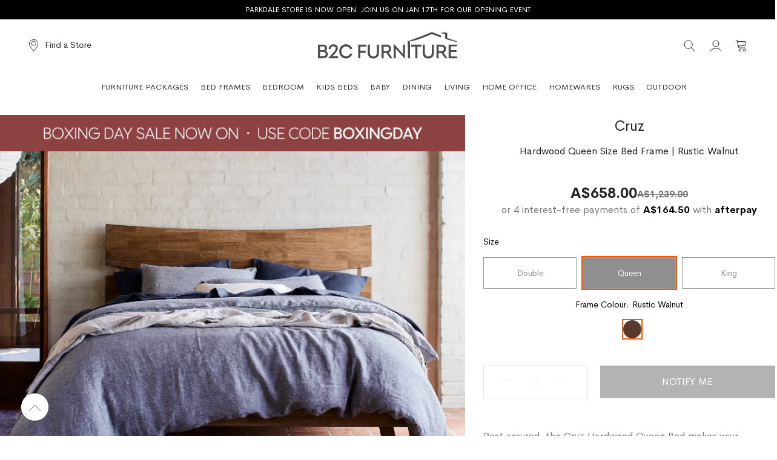

--- FILE ---
content_type: text/html; charset=UTF-8
request_url: https://b2cfurniture.com.au/cruz-rustic-walnut-queen-bed-frame-hardwood-876.html
body_size: 41530
content:
<!doctype html>
<html lang="en">
    <head prefix="og: http://ogp.me/ns# fb: http://ogp.me/ns/fb# product: http://ogp.me/ns/product#">
        <script>
    var LOCALE = 'en\u002DAU';
    var BASE_URL = WEB_URL = WEB_URL_AJAX = 'https\u003A\u002F\u002Fb2cfurniture.com.au\u002F';
    var require = {
        'baseUrl': 'https\u003A\u002F\u002Fb2cfurniture.com.au\u002Fpub\u002Fstatic\u002Fversion1768364227\u002Ffrontend\u002FMgs\u002Ffurniture\u002Fen_AU'
    };</script>        <meta charset="utf-8"/>
<meta name="title" content="Cruz Hardwood Queen Size Bed Frame | Rustic Walnut | B2C Furniture"/>
<meta name="description" content="B2C Furniture Voted Best Furniture Store in Australia. Rustic Hardwood Queen Size Bed Frame On Sale Now. Buy Online or In-Store in Springvale Melbourne. Fast Delivery, Warranty &amp; Best Price Guarantee!"/>
<meta name="robots" content="INDEX,FOLLOW"/>
<meta name="viewport" content="width=device-width, initial-scale=1, maximum-scale=5.0, user-scalable=yes"/>
<meta name="format-detection" content="telephone=no"/>
<meta name="google-site-verification" content="CAiEufTxX5AcN4TOxJEWMvZqzrhapJ20Rustp9rHwt4"/>
<meta property="og:title" content="Cruz Hardwood Queen Size Bed Frame | Rustic Walnut"/>
<meta property="og:description" content="&lt;p&gt;Rest assured, the Cruz Hardwood Queen Bed makes your bedroom dreams come true. A wonderfully warm walnut stain, angled legs and a showstopping headboard combine to bring you a bed that&#039;s rustic yet refined. All you need to do is add fresh linen and a just-right-for-you pillow.&lt;/p&gt;
&lt;p&gt;&lt;strong&gt;It&#039;s All In The Details&lt;/strong&gt;&lt;br&gt;Constructed from solid hardwood timber with a walnut stain&lt;br&gt;The bed frame fits together with metal mounting brackets and is supported by a centre rail&lt;br&gt;Also available in &lt;a href=&quot;https://b2cfurniture.com.au/cruz-rustic-walnut-king-size-bed-frame-hardwood-1046.html&quot;&gt;King&lt;/a&gt; and &lt;a href=&quot;https://b2cfurniture.com.au/cruz-hardwood-double-size-bed-frame-walnut-205.html&quot;&gt;Double&lt;/a&gt;&lt;/p&gt;
&lt;p&gt;&lt;strong&gt;What I&#039;m Made Of&lt;/strong&gt;&lt;br&gt;Malaysian rubberwood&lt;/p&gt;
&lt;p&gt;&lt;strong&gt;Size Me Up&lt;/strong&gt;&lt;br&gt;L: 2140, W: 1745, H: 1190mm&lt;/p&gt;
&lt;p&gt;&lt;strong&gt;Perfect Pairings&lt;/strong&gt;&lt;br&gt;Order a &lt;a href=&quot;https://b2cfurniture.com.au/hibernate-queen-size-mattress-pillow-top-latex-pocket-spring-183.html&quot;&gt;Hibernate Queen Mattress&lt;/a&gt; and bundle your bed and mattress into one easy delivery.&lt;/p&gt;"/>
<title>Cruz Hardwood Queen Size Bed Frame | Rustic Walnut</title>
<link  rel="stylesheet" type="text/css"  media="all" href="https://b2cfurniture.com.au/pub/static/version1768364227/_cache/merged/0f7a61f3c91c742e8d62e44bf37ef43d.min.css" />
<link  rel="stylesheet" type="text/css"  media="screen and (min-width: 768px)" href="https://b2cfurniture.com.au/pub/static/version1768364227/frontend/Mgs/furniture/en_AU/css/styles-l.min.css" />
<link  rel="stylesheet" type="text/css"  media="print" href="https://b2cfurniture.com.au/pub/static/version1768364227/frontend/Mgs/furniture/en_AU/css/print.min.css" />
<link  rel="stylesheet" type="text/css"  media="all" href="https://b2cfurniture.com.au/pub/static/version1768364227/_cache/merged/8e123952505984c3557a5f9f360e481d.min.css" />
<script  type="text/javascript"  src="https://b2cfurniture.com.au/pub/static/version1768364227/_cache/merged/bd54ff872e7073bb416445a50d3849fc.min.js"></script>
<script  type="text/javascript"  defer="" src="https://www.google.com/recaptcha/api.js?render=6LfSLOIUAAAAALbDM7AtP-HjnVTSxwFwLhkueHAn"></script>
<link rel="preload" as="font" crossorigin="anonymous" href="https://b2cfurniture.com.au/pub/static/version1768364227/frontend/Mgs/furniture/en_AU/fonts/Linearicons.woff2" />
<link  rel="canonical" href="https://b2cfurniture.com.au/cruz-rustic-walnut-queen-bed-frame-hardwood-876.html" />
<link  href="//fonts.googleapis.com/css?family=Noto+Sans" />
<link  rel="icon" type="image/x-icon" href="https://b2cfurniture.com.au/pub/media/favicon/stores/1/favicon.png" />
<link  rel="shortcut icon" type="image/x-icon" href="https://b2cfurniture.com.au/pub/media/favicon/stores/1/favicon.png" />
<link  property="og:image" href="https://cdn.cloudinary.com/dc5ztdzeo/image/upload/c_fill,g_auto,w_1200,h_630,f_auto,q_auto,dpr_auto/products_fixed/SBCZW01/Cruz-queen-bed-hardwood-frame-walnut-02.jpg" />
<!--nmpY28zoPVqimeIQ2quQNwi8r95eVXto-->
<style>.product-info-main .product.attribute.overview { text-align: left; } .brand-logo { position: initial !important; } .category-description { -webkit-line-clamp: unset !important; } .yotpo-reviews-carousel { margin-top: 80px !important; } #carousel-top-panel { display:none; } .all-brands { margin-top: 50px; } .shop-by-brand .characters-filter { margin-top: 50px; } .brands-grid .item .image img { opacity: 1; } .ss__recs__best_sellers .ss__carousel__prev-wrapper, .ss__recs__best_sellers .ss__carousel__next-wrapper { display:none; } </style>
<style>.product-rrp {
    font-weight: 400;
    text-decoration: line-through;
    color: #888;
}

body.cms-questionnaire #maincontent > div.columns > div {
    padding: 20px
}

.product-sale-price {
    margin-left: 5px;
    font-weight: 700;
    color: #000;
}
.blog-index-index ol.pagination {
    display: flex;
    gap: 30px;
}
.yotpo-main-widget {
margin-top:80px !important;
}
body.category-afterpay-day .truncated .read-more { display: none !important; }
body.category-afterpay-day #searchspring-content { display: none !important; }

.cms-sign-up #maincontent .klaviyo-form form {
        margin-left: auto;
        margin-right: auto;
        margin-top: 52px;
        max-width: 772px !important;
}

@media only screen and (max-width: 1024px) {
  .cms-sign-up #maincontent .klaviyo-form {
    flex-direction: column !important;
  }

  .cms-sign-up #maincontent .klaviyo-form form {
    max-width: 350px !important;
  }

  .cms-sign-up #maincontent .form-version-cid-1 form > div:nth-child(1) {
    order: 2;
    margin-top: -100px !important;
  }

  .cms-sign-up #maincontent .form-version-cid-1 form > div:nth-child(2) {
    order: 1;
  }

  .ss__overlay-badge__grid-wrapper {
    font-size:14px;
    grid-template-columns: repeat(1, minmax(0px, 1fr)) !important;
  }
}

@media only screen and (min-width: 1024px) {
body.cms-questionnaire #maincontent > div.columns > div {
    width: 50%;
    margin: 0 auto;
}
}

.product-myer-bunk-bed #yotpo-pictures-container { margin-top: 40px;  }
.product-myer-bunk-bed #yotpo-pictures-container h3 { display: none; }
.product-myer-bunk-bed #yotpo-pictures-container .yotpo-display-wrapper { margin-top: 30px; }
.product-myer-bunk-bed #yotpo-pictures-container .yotpo-slider-title {
    font-family: "Cerebri Sans", sans-serif !important;
    font-size: 22px;
    text-align: center;
    color: #222;
}

/* Desktop */
@media only screen and (min-width: 1024px) {
    .product-myer-bunk-bed #yotpo-pictures-container { margin-top: 80px; }
    .product-myer-bunk-bed #yotpo-pictures-container .yotpo-slider-title {
        font-size: 32px;
    }
}

.QABottomLine {
display: none !important;
}

/* Fix for Yotpo Star Rating click and target */
.catalog-product-view .ss__recs__crosssell,
.catalog-product-view .ss__recs__similar {
  height: 330px;
}

.catalog-product-view .yotpo-reviews-carousel-widget-clear {
 display: none;
}

@media (min-width: 1024px) {
  .catalog-product-view .ss__recs__crosssell,
  .catalog-product-view .ss__recs__similar {
    height: 450px;
  }
}

div.tolstoy-product-content > div > div > div > div {
overflow: visible !important;
}

#maincontent > div.columns > div > div.product-info-main > div.yotpo-widget-instance {
margin-top: 20px;
}

top-questions { display: none !important; }

#google-merchantwidget-iframe-wrapper {
transform: translateX(-15px) translateY(-40px) !important;
}

@media only screen and (min-width: 1024px) {
#google-merchantwidget-iframe-wrapper {
transform: translateX(0px) translateY(-80px) !important;
}

}

</style>

<style>
.brand-logo { margin-right: 25px }
@media only screen and (min-width: 1024px) {
.brand-logo{ margin-right: 0 }
.block-search.active .block-content { right: 20%; }
}
</style>

<style>
.cms-into-the-wild-giveaway-thank-you .hero { display: none }
@media only screen and (min-width: 1024px) {
.cms-into-the-wild-giveaway-thank-you .hero { display: block }
}
</style>

<!-- START incendium Code -->
<script>
window.inc=window.inc||function(){
(inc.args=inc.args||[]).push(arguments)
};
</script>
<script async src="https://api.aus.incendium.ai/firefly/BcL9Y5BCF/incendium.js"></script>
<!-- END incendium Code -->

<style>
.notification-bar { color: #fff !important; background: #000 !important; }
/*.notification-bar .marquee { text-align: center; }
.notification-bar .marquee .marquee__content { animation: none !important;     display: block !important; width: auto !important; }
.notification-bar .marquee .marquee__content span:nth-child(2) { display: none; }
.notification-bar .marquee .marquee__content .marquee__item { padding: inherit !important; }*/
.notification-bar .marquee__item a { color: #fff !important; }
</style>

<style>
#mini-cart .product-image-photo { width: 85% !important; margin: 0 !important; }
.right-hand-icons { justify-content: flex-end !important; }
</style>

<style>
#b2c-media-gallery-banner img { display: block; }
</style>        <script>
    var payments = '{"id":"59","sku":"SBCZW01","final_price":"A$658.00","payments":4,"installments_price":"A$164.50","parent_configurable":{"id":"789","sku":"SBCRBF-CP","final_price":"A$449.00","payments":4,"installments_price":"A$112.25","simple_products":[{"id":"205","sku":"SBCZW03","final_price":"A$449.00","payments":4,"installments_price":"A$112.25"},{"id":"59","sku":"SBCZW01","final_price":"A$658.00","payments":4,"installments_price":"A$164.50"},{"id":"60","sku":"SBCZW02V2","final_price":"A$890.00","payments":4,"installments_price":"A$222.50"}]}}';
</script>

    <link rel="preload" as="image"
          href="https://cdn.cloudinary.com/dc5ztdzeo/image/upload/c_fill,g_auto,w_800/dpr_auto/e_sharpen:50/f_webp,q_auto:good/products_fixed/SBCZW01/Cruz-queen-bed-hardwood-frame-walnut-02.jpg"
          fetchpriority="high">
<script>
    var galleryImages = '{"205":{"images":[{"type":"image","image_url_large":"https://cdn.cloudinary.com/dc5ztdzeo/image/upload/c_fill,g_auto,w_1280/dpr_auto/f_webp,q_auto:good/products/SBCZW03/Cruz-double-bed-hardwood-frame-walnut-02.jpg","image_url_medium":"https://cdn.cloudinary.com/dc5ztdzeo/image/upload/c_fill,g_auto,w_800/dpr_auto/e_sharpen:50/f_webp,q_auto:good/products/SBCZW03/Cruz-double-bed-hardwood-frame-walnut-02.jpg","width":2048,"height":1536,"alt_text":"Cruz Double Size Hardwood Bed Frame | Rustic Walnut"},{"type":"image","image_url_large":"https://cdn.cloudinary.com/dc5ztdzeo/image/upload/c_fill,g_auto,w_1280/dpr_auto/f_webp,q_auto:good/Cruz_Double_Size_Hardwood_Bed_Frame_Rustic_Walnut_runltj.jpg","image_url_medium":"https://cdn.cloudinary.com/dc5ztdzeo/image/upload/c_fill,g_auto,w_800/dpr_auto/e_sharpen:50/f_webp,q_auto:good/Cruz_Double_Size_Hardwood_Bed_Frame_Rustic_Walnut_runltj.jpg","width":700,"height":525,"alt_text":"Cruz Double Size Hardwood Bed Frame | Rustic Walnut"},{"type":"image","image_url_large":"https://cdn.cloudinary.com/dc5ztdzeo/image/upload/c_fill,g_auto,w_1280/dpr_auto/f_webp,q_auto:good/Cruz_Double_Size_Hardwood_Bed_Frame_Rustic_Walnut_1_xfaqny.jpg","image_url_medium":"https://cdn.cloudinary.com/dc5ztdzeo/image/upload/c_fill,g_auto,w_800/dpr_auto/e_sharpen:50/f_webp,q_auto:good/Cruz_Double_Size_Hardwood_Bed_Frame_Rustic_Walnut_1_xfaqny.jpg","width":700,"height":525,"alt_text":"Cruz Double Size Hardwood Bed Frame | Rustic Walnut"},{"type":"image","image_url_large":"https://cdn.cloudinary.com/dc5ztdzeo/image/upload/c_fill,g_auto,w_1280/dpr_auto/f_webp,q_auto:good/Cruz_Double_Size_Hardwood_Bed_Frame_Rustic_Walnut_2_mnpcft.jpg","image_url_medium":"https://cdn.cloudinary.com/dc5ztdzeo/image/upload/c_fill,g_auto,w_800/dpr_auto/e_sharpen:50/f_webp,q_auto:good/Cruz_Double_Size_Hardwood_Bed_Frame_Rustic_Walnut_2_mnpcft.jpg","width":700,"height":525,"alt_text":"Cruz Double Size Hardwood Bed Frame | Rustic Walnut"}]},"59":{"images":[{"type":"image","image_url_large":"https://cdn.cloudinary.com/dc5ztdzeo/image/upload/c_fill,g_auto,w_1280/dpr_auto/f_webp,q_auto:good/products_fixed/SBCZW01/Cruz-queen-bed-hardwood-frame-walnut-02.jpg","image_url_medium":"https://cdn.cloudinary.com/dc5ztdzeo/image/upload/c_fill,g_auto,w_800/dpr_auto/e_sharpen:50/f_webp,q_auto:good/products_fixed/SBCZW01/Cruz-queen-bed-hardwood-frame-walnut-02.jpg","width":2048,"height":1536,"alt_text":"Cruz Hardwood Queen Size Bed Frame | Rustic Walnut"},{"type":"image","image_url_large":"https://cdn.cloudinary.com/dc5ztdzeo/image/upload/c_fill,g_auto,w_1280/dpr_auto/f_webp,q_auto:good/products_fixed/SBCZW01/Cruz-queen-bed-hardwood-frame-walnut-01.jpg","image_url_medium":"https://cdn.cloudinary.com/dc5ztdzeo/image/upload/c_fill,g_auto,w_800/dpr_auto/e_sharpen:50/f_webp,q_auto:good/products_fixed/SBCZW01/Cruz-queen-bed-hardwood-frame-walnut-01.jpg","width":2048,"height":1536,"alt_text":"Cruz Hardwood Queen Size Bed Frame | Rustic Walnut"},{"type":"image","image_url_large":"https://cdn.cloudinary.com/dc5ztdzeo/image/upload/c_fill,g_auto,w_1280/dpr_auto/f_webp,q_auto:good/products_fixed/SBCZW01/Cruz-queen-bed-hardwood-frame-walnut.jpg","image_url_medium":"https://cdn.cloudinary.com/dc5ztdzeo/image/upload/c_fill,g_auto,w_800/dpr_auto/e_sharpen:50/f_webp,q_auto:good/products_fixed/SBCZW01/Cruz-queen-bed-hardwood-frame-walnut.jpg","width":2048,"height":1536,"alt_text":"Cruz Hardwood Queen Size Bed Frame | Rustic Walnut"}]},"60":{"images":[{"type":"image","image_url_large":"https://cdn.cloudinary.com/dc5ztdzeo/image/upload/c_fill,g_auto,w_1280/dpr_auto/f_webp,q_auto:good/products_fixed/SBCZW02/Cruz%20King%20Sized%20Bed%20%281%29.jpg","image_url_medium":"https://cdn.cloudinary.com/dc5ztdzeo/image/upload/c_fill,g_auto,w_800/dpr_auto/e_sharpen:50/f_webp,q_auto:good/products_fixed/SBCZW02/Cruz%20King%20Sized%20Bed%20%281%29.jpg","width":2048,"height":1365,"alt_text":"Cruz Hardwood King Size Bed Frame | Rustic Walnut "},{"type":"image","image_url_large":"https://cdn.cloudinary.com/dc5ztdzeo/image/upload/c_fill,g_auto,w_1280/dpr_auto/f_webp,q_auto:good/products_fixed/SBCZW02/Cruz%20King%20Sized%20Bed%20%282%29.jpg","image_url_medium":"https://cdn.cloudinary.com/dc5ztdzeo/image/upload/c_fill,g_auto,w_800/dpr_auto/e_sharpen:50/f_webp,q_auto:good/products_fixed/SBCZW02/Cruz%20King%20Sized%20Bed%20%282%29.jpg","width":2048,"height":1536,"alt_text":"Cruz Hardwood King Size Bed Frame | Rustic Walnut "}]}}';
</script>

<script>
    window.getWpGA4Cookie = function(name) {
        match = document.cookie.match(new RegExp(name + '=([^;]+)'));
        if (match) return decodeURIComponent(match[1].replace(/\+/g, ' ')) ;
    };

    window.ga4AllowServices = false;

    var isCookieRestrictionModeEnabled = 0,
        currentWebsiteId = 1,
        cookieRestrictionName = 'user_allowed_save_cookie';

    if (isCookieRestrictionModeEnabled) {
        allowedCookies = window.getWpGA4Cookie(cookieRestrictionName);

        if (allowedCookies !== undefined) {
            allowedWebsites = JSON.parse(allowedCookies);

            if (allowedWebsites[currentWebsiteId] === 1) {
                window.ga4AllowServices = true;
            }
        }
    } else {
        window.ga4AllowServices = true;
    }
</script>
        <script>
        if (window.ga4AllowServices) {
            window.dataLayer = window.dataLayer || [];
                        var dl4Objects = [{"pageName":"Cruz Hardwood Queen Size Bed Frame | Rustic Walnut","pageType":"product","ecommerce":{"currency":"AUD","value":658,"items":[{"item_name":"Cruz Hardwood Queen Size Bed Frame | Rustic Walnut","affiliation":"Main Website - Main Website Store - Default Store View","item_id":"59","price":658,"item_brand":"Cruz","item_category":"BEDROOM FURNITURE","item_list_name":"BEDROOM FURNITURE","item_list_id":"4","item_stock_status":"Out of stock","item_sale_product":"No","item_reviews_count":"0","item_reviews_score":"0"}]},"event":"view_item"}];
            for (var i in dl4Objects) {
                window.dataLayer.push({ecommerce: null});
                window.dataLayer.push(dl4Objects[i]);
            }
                        var wpGA4Cookies = ['wp_ga4_user_id','wp_ga4_customerGroup'];
            wpGA4Cookies.map(function (cookieName) {
                var cookieValue = window.getWpGA4Cookie(cookieName);
                if (cookieValue) {
                    var dl4Object = {};
                    dl4Object[cookieName.replace('wp_ga4_', '')] = cookieValue;
                    window.dataLayer.push(dl4Object);
                }
            });
        }
    </script>

    <!-- Google Tag Manager -->
<script>  if (window.ga4AllowServices) { (function(w,d,s,l,i){w[l]=w[l]||[];w[l].push({'gtm.start':
new Date().getTime(),event:'gtm.js'});var f=d.getElementsByTagName(s)[0],
j=d.createElement(s),dl=l!='dataLayer'?'&l='+l:'';j.async=true;j.src=
'https://www.googletagmanager.com/gtm.js?id='+i+dl;f.parentNode.insertBefore(j,f);
})(window,document,'script','dataLayer','GTM-PLB4FDX');} </script>
<!-- End Google Tag Manager -->

    <script src="https://snapui.searchspring.io/6v5wrg/bundle.js" id="searchspring-context">
                category = { id : "2", name : "B2C Furniture | Furniture Store - In-Store & Online | Sydney & Melbourne", path : "" };            </script>
    <script type="searchspring/recommendations">
        globals = {
            products: ['SBCZW01']
        };
        profiles = [
            {
                tag: 'similar',
                selector: '.ss__recs__similar'
            }
        ];

    </script>
    <script type="searchspring/recommendations">
        globals = {
            products: ['SBCZW01']
        };
        profiles = [
            {
                tag: 'cross-sell',
                selector: '.ss__recs__crosssell',
                options: {
                    limit: 5
                }
            }
        ];

    </script>
    <script type="text/x-magento-init">
        {
            "*": {
                "Magento_PageCache/js/form-key-provider": {
                    "isPaginationCacheEnabled":
                        0                }
            }
        }
    </script>
<script type="text/javascript">
                        window._AutofillCallbackHandler =
                          window._AutofillCallbackHandler || function(){};
                        </script><script>
    (function(c,l,a,r,i,t,y){
        c[a]=c[a]||function(){(c[a].q=c[a].q||[]).push(arguments)};

        var dns = l.createElement('link');
        dns.rel = 'dns-prefetch';
        dns.href = '//www.clarity.ms';
        l.head.appendChild(dns);

        var pre = l.createElement('link');
        pre.rel = 'preconnect';
        pre.href = 'https://www.clarity.ms';
        pre.crossOrigin = '';
        l.head.appendChild(pre);

        t = l.createElement(r);
        t.async = 1;
        t.src = 'https://www.clarity.ms/tag/' + i;
        y = l.getElementsByTagName(r)[0];
        y.parentNode.insertBefore(t, y);

            })(window, document, 'clarity', 'script', 'ri87ameq5y');
</script>
<script>
    require([], function () {
        const scriptUrl = "https://d18eg7dreypte5.cloudfront.net/scripts/integrations/subscription.js";
        let scriptLoaded = false;

        function loadScript(callback) {
            if (scriptLoaded) {
                if (typeof callback === 'function') callback();
                return;
            }
            scriptLoaded = true;
            var script = document.createElement('script');
            script.src = scriptUrl;
            script.defer = true;
            script.onload = function() {
                if (typeof callback === 'function') callback();
            };
            document.head.appendChild(script);
        }

        function checkAndLoad() {
            if (document.querySelector('.klaviyo-form')) {
                loadScript(function() {
                    require(['SMSBumpKlaviyoForms']);
                });
                return true;
            }
            return false;
        }

        if (checkAndLoad()) {
            return;
        }

        const observer = new MutationObserver(function (mutations, obs) {
            if (checkAndLoad()) {
                obs.disconnect();
            }
        });

        observer.observe(document.documentElement, {
            childList: true,
            subtree: true
        });
    });
</script>
<link rel="preload" href="https://unpkg.com/cloudinary-video-player@2.6.0/dist/cld-video-player.min.css" as="style" onload="this.rel='stylesheet'">
<noscript><link rel="stylesheet" href="https://unpkg.com/cloudinary-video-player@2.6.0/dist/cld-video-player.min.css"></noscript>
<script>
    (function(d) {
        var dns = d.createElement('link');
        dns.rel = 'dns-prefetch';
        dns.href = '//staticw2.yotpo.com';
        d.head.appendChild(dns);

        var pre = d.createElement('link');
        pre.rel = 'preconnect';
        pre.href = 'https://staticw2.yotpo.com';
        pre.crossOrigin = '';
        d.head.appendChild(pre);
    })(document);
</script>
<script>
    require(['Magenizr_Spotify/js/spotify'], function (spotify) {
        spotify.init('f6f7f4bb098a4e71b028345b9a64005d');
    });
</script>

<script type="text/x-magento-init">
    {
        "*": {
           "YotpoSMS": { "store_id": "i52jjbgj3FI019kzhCaziD6TXfIfC24Khm3v6jTm" }
        }
    }
</script>

<script>
    window.wtba = window.wtba || [];
        window.wtba.push({"type":"product","data":{"type":"product","id":"789"}});
    </script>


<meta property="og:type" content="product" />
<meta property="og:title"
      content="Cruz&#x20;Hardwood&#x20;Queen&#x20;Size&#x20;Bed&#x20;Frame&#x20;&#x7C;&#x20;Rustic&#x20;Walnut" />
<meta property="og:image"
      content="https://res.cloudinary.com/dc5ztdzeo/image/upload/c_fill,h_525,w_700,dpr_2.0,f_auto,q_auto/c_limit,dpr_2.0,f_auto,h_525,q_auto,w_700/v1/products_fixed/SBCZW01/Cruz-queen-bed-hardwood-frame-walnut-02.jpg?_i=AB" />
<meta property="og:description"
      content="Rest&#x20;assured,&#x20;the&#x20;Cruz&#x20;Hardwood&#x20;Queen&#x20;Bed&#x20;makes&#x20;your&#x20;bedroom&#x20;dreams&#x20;come&#x20;true.&#x20;A&#x20;wonderfully&#x20;warm&#x20;walnut&#x20;stain,&#x20;angled&#x20;legs&#x20;and&#x20;a&#x20;showstopping&#x20;headboard&#x20;combine&#x20;to&#x20;bring&#x20;you&#x20;a&#x20;bed&#x20;that&#x27;s&#x20;rustic&#x20;yet&#x20;refined.&#x20;All&#x20;you&#x20;need&#x20;to&#x20;do&#x20;is&#x20;add&#x20;fresh&#x20;linen&#x20;and&#x20;a&#x20;just-right-for-you&#x20;pillow.It&#x27;s&#x20;All&#x20;In&#x20;The&#x20;DetailsConstructed&#x20;from&#x20;solid&#x20;hardwood&#x20;timber&#x20;with&#x20;a&#x20;walnut&#x20;stainThe&#x20;bed&#x20;frame&#x20;fits&#x20;together&#x20;with&#x20;metal&#x20;mounting&#x20;brackets&#x20;and&#x20;is&#x20;supported&#x20;by&#x20;a&#x20;centre&#x20;railAlso&#x20;available&#x20;in&#x20;King&#x20;and&#x20;DoubleWhat&#x20;I&#x27;m&#x20;Made&#x20;OfMalaysian&#x20;rubberwoodSize&#x20;Me&#x20;UpL&#x3A;&#x20;2140,&#x20;W&#x3A;&#x20;1745,&#x20;H&#x3A;&#x20;1190mmPerfect&#x20;PairingsOrder&#x20;a&#x20;Hibernate&#x20;Queen&#x20;Mattress&#x20;and&#x20;bundle&#x20;your&#x20;bed&#x20;and&#x20;mattress&#x20;into&#x20;one&#x20;easy&#x20;delivery." />
<meta property="og:url" content="https://b2cfurniture.com.au/cruz-rustic-walnut-queen-bed-frame-hardwood-876.html" />
    <meta property="product:price:amount" content="658"/>
    <meta property="product:price:currency"
      content="AUD"/>
    </head>
    <body data-container="body"
          data-mage-init='{"loaderAjax": {}, "loader": { "icon": "https://b2cfurniture.com.au/pub/static/version1768364227/frontend/Mgs/furniture/en_AU/images/loader-2.gif"}}'
        class="width1366 wide page-product-configurable catalog-product-view product-cruz-hardwood-bed page-layout-1column" id="html-body">
        <!-- Google Tag Manager (noscript) -->
<noscript><iframe src="https://www.googletagmanager.com/ns.html?id=GTM-PLB4FDX"
height="0" width="0" style="display:none;visibility:hidden"></iframe></noscript>
<!-- End Google Tag Manager (noscript) --><!--Analytics Added by Mageplaza GTM -->
<!--Facebook Pixel Added by Mageplaza GTM -->



    <script
        src="https://js.afterpay.com/afterpay-1.x.js"
        data-min="1"
        data-max="4000.00"
        async></script>



<script type="text/x-magento-init">
    {
        "*": {
            "Magento_PageBuilder/js/widget-initializer": {
                "config": {"[data-content-type=\"slider\"][data-appearance=\"default\"]":{"Magento_PageBuilder\/js\/content-type\/slider\/appearance\/default\/widget":false},"[data-content-type=\"map\"]":{"Magento_PageBuilder\/js\/content-type\/map\/appearance\/default\/widget":false},"[data-content-type=\"row\"]":{"Magento_PageBuilder\/js\/content-type\/row\/appearance\/default\/widget":false},"[data-content-type=\"tabs\"]":{"Magento_PageBuilder\/js\/content-type\/tabs\/appearance\/default\/widget":false},"[data-content-type=\"slide\"]":{"Magento_PageBuilder\/js\/content-type\/slide\/appearance\/default\/widget":{"buttonSelector":".pagebuilder-slide-button","showOverlay":"hover","dataRole":"slide"}},"[data-content-type=\"banner\"]":{"Magento_PageBuilder\/js\/content-type\/banner\/appearance\/default\/widget":{"buttonSelector":".pagebuilder-banner-button","showOverlay":"hover","dataRole":"banner"}},"[data-content-type=\"buttons\"]":{"Magento_PageBuilder\/js\/content-type\/buttons\/appearance\/inline\/widget":false},"[data-content-type=\"products\"][data-appearance=\"carousel\"]":{"Magento_PageBuilder\/js\/content-type\/products\/appearance\/carousel\/widget":false}},
                "breakpoints": {"desktop":{"label":"Desktop","stage":true,"default":true,"class":"desktop-switcher","icon":"Magento_PageBuilder::css\/images\/switcher\/switcher-desktop.svg","conditions":{"min-width":"1024px"},"options":{"products":{"default":{"slidesToShow":"5"}}}},"tablet":{"conditions":{"max-width":"1024px","min-width":"768px"},"options":{"products":{"default":{"slidesToShow":"4"},"continuous":{"slidesToShow":"3"}}}},"mobile":{"label":"Mobile","stage":true,"class":"mobile-switcher","icon":"Magento_PageBuilder::css\/images\/switcher\/switcher-mobile.svg","media":"only screen and (max-width: 768px)","conditions":{"max-width":"768px","min-width":"640px"},"options":{"products":{"default":{"slidesToShow":"3"}}}},"mobile-small":{"conditions":{"max-width":"640px"},"options":{"products":{"default":{"slidesToShow":"2"},"continuous":{"slidesToShow":"1"}}}}}            }
        }
    }
</script>

<div class="cookie-status-message" id="cookie-status">
    The store will not work correctly when cookies are disabled.</div>
<script type="text&#x2F;javascript">document.querySelector("#cookie-status").style.display = "none";</script>
<script type="text/x-magento-init">
    {
        "*": {
            "cookieStatus": {}
        }
    }
</script>

<script type="text/x-magento-init">
    {
        "*": {
            "mage/cookies": {
                "expires": null,
                "path": "\u002F",
                "domain": ".b2cfurniture.com.au",
                "secure": true,
                "lifetime": "86400"
            }
        }
    }
</script>
    <noscript>
        <div class="message global noscript">
            <div class="content">
                <p>
                    <strong>JavaScript seems to be disabled in your browser.</strong>
                    <span>
                        For the best experience on our site, be sure to turn on Javascript in your browser.                    </span>
                </p>
            </div>
        </div>
    </noscript>

<script>
    window.cookiesConfig = window.cookiesConfig || {};
    window.cookiesConfig.secure = true;
</script><script>    require.config({
        map: {
            '*': {
                wysiwygAdapter: 'mage/adminhtml/wysiwyg/tiny_mce/tinymceAdapter'
            }
        }
    });</script><script>    require.config({
        paths: {
            googleMaps: 'https\u003A\u002F\u002Fmaps.googleapis.com\u002Fmaps\u002Fapi\u002Fjs\u003Fv\u003D3\u0026key\u003D'
        },
        config: {
            'Magento_PageBuilder/js/utils/map': {
                style: '',
            },
            'Magento_PageBuilder/js/content-type/map/preview': {
                apiKey: '',
                apiKeyErrorMessage: 'You\u0020must\u0020provide\u0020a\u0020valid\u0020\u003Ca\u0020href\u003D\u0027https\u003A\u002F\u002Fb2cfurniture.com.au\u002Fadminhtml\u002Fsystem_config\u002Fedit\u002Fsection\u002Fcms\u002F\u0023cms_pagebuilder\u0027\u0020target\u003D\u0027_blank\u0027\u003EGoogle\u0020Maps\u0020API\u0020key\u003C\u002Fa\u003E\u0020to\u0020use\u0020a\u0020map.'
            },
            'Magento_PageBuilder/js/form/element/map': {
                apiKey: '',
                apiKeyErrorMessage: 'You\u0020must\u0020provide\u0020a\u0020valid\u0020\u003Ca\u0020href\u003D\u0027https\u003A\u002F\u002Fb2cfurniture.com.au\u002Fadminhtml\u002Fsystem_config\u002Fedit\u002Fsection\u002Fcms\u002F\u0023cms_pagebuilder\u0027\u0020target\u003D\u0027_blank\u0027\u003EGoogle\u0020Maps\u0020API\u0020key\u003C\u002Fa\u003E\u0020to\u0020use\u0020a\u0020map.'
            },
        }
    });</script><script>
    require.config({
        shim: {
            'Magento_PageBuilder/js/utils/map': {
                deps: ['googleMaps']
            }
        }
    });</script><script>
    require(['jquery','splide'], function($, Splide) {

        var el = document.querySelector('#splide-gallery');

        if (el) {
            let splide = new Splide(el, {
                type    : 'loop',
                perPage : 1,
                arrows: false,
                lazyLoad: 'nearby'
            });

            splide.on('mounted', function () {
                for (const list of splide.Components.Elements.slides) {
                    list.setAttribute('role', 'presentation');
                }
            });

            splide.mount();
        }
    });
</script>
<div class="page-wrapper">

    
    <div class="notification-bar">
        <div class="marquee">
            <div class="marquee__content">
                <span class="marquee__item">
                    <a href="https://www.facebook.com/share/1B96ak9Zxo" target="_blank">PARKDALE STORE IS NOW OPEN. JOIN US ON JAN 17TH FOR OUR OPENING EVENT</a>                </span>
                <span class="marquee__item">
                    <a href="https://www.facebook.com/share/1B96ak9Zxo" target="_blank">PARKDALE STORE IS NOW OPEN. JOIN US ON JAN 17TH FOR OUR OPENING EVENT</a>                </span>
            </div>
        </div>
    </div>


<header class="page-header"><div class="panel wrapper"><div class="panel header"><a class="action skip contentarea"
   href="#contentarea">
    <span>
        Skip to Content    </span>
</a>
</div></div>
<header class="header-area new-header header5 search-icon-left">
        <div class="top-icons">
        <div class="hamburger-icon-container">
            <img class="hamburger-icon megamenu_action_mb" width="26" height="20" src="https://b2cfurniture.com.au/pub/static/version1768364227/frontend/Mgs/furniture/en_AU/images/header/hamburger-menu-icon-v1.svg" alt="Hamburger Menu">
        </div>

        <div class="find-a-store">
            <a class="store-locator-link" href="https://b2cfurniture.com.au/locations/" title="Link to our Store Locator">
                <img class="find-a-store-icon" width="19px" height="20px" src="https://b2cfurniture.com.au/pub/static/version1768364227/frontend/Mgs/furniture/en_AU/images/header/find-a-store-icon-v1.svg" alt="Find in Store">
                <span class="find-a-store-label">Find a Store</span>
            </a>
        </div>

        <a href="/"><img class="brand-logo" width="230" height="40" src="https://b2cfurniture.com.au/pub/static/version1768364227/frontend/Mgs/furniture/en_AU/images/header/b2cfurniture-logo.svg" alt="Brand Logo"></a>

        <div class="header-top-links right-hand-icons">
            <a class="store-locator-link" href="https://b2cfurniture.com.au/locations/" title="Link to our Store Locator">
                <img class="find-a-store-icon" width="19px" height="20px" src="https://b2cfurniture.com.au/pub/static/version1768364227/frontend/Mgs/furniture/en_AU/images/header/find-a-store-icon-v1.svg" alt="Find in Store" />
            </a>
            <div class="block-search">
    <div class="block block-title theme-header-icon">
        <img class="search-icon" width="21px" height="21px" src="https://b2cfurniture.com.au/pub/static/version1768364227/frontend/Mgs/furniture/en_AU/images/header/search-icon-v1.svg" alt="Search" />
    </div>
    <div class="block block-content">
        <form class="form minisearch" id="search_mini_form" action="https://b2cfurniture.com.au/shop/" method="get">
            <div class="field search">
                <label class="label" for="search" data-role="minisearch-label">
                    <span>Search</span>
                </label>
                <div class="control">
                    <input id="search"
                           type="text"
                           name="q"
                           value=""
                           placeholder="Start Searching..."
                           class="input-text"
                           maxlength="128"
                           role="combobox"
                           aria-haspopup="false"
                           aria-expanded="false"
                           aria-autocomplete="both"
                           autocomplete="off"/>
                    <div class="nested">
    <a class="action advanced" href="https://b2cfurniture.com.au/catalogsearch/advanced/" data-action="advanced-search">
        Advanced Search    </a>
</div>
                </div>
            </div>
            <div class="actions">
                <button type="submit"
                        title="Search"
                        class="action search">
                    <span>Search</span>
                </button>
            </div>
        </form>
    </div>
</div>
            <span class="actions"><img class="account-icon" width="21px" height="20px" src="https://b2cfurniture.com.au/pub/static/version1768364227/frontend/Mgs/furniture/en_AU/images/header/customer-account-icon-v1.svg" alt="Account"></span>
            	<div class="login-form logged-customer">
		<button class="close-myaccount" id="close-myaccount"><span class="icon-cross2"></span></button>
		<ul class="header links"><li><a href="https://b2cfurniture.com.au/customer/account/" id="iddMPY21NL" >My Account</a></li><li class="link authorization-link" data-label="or">
    <a href="https://b2cfurniture.com.au/customer/account/login/referer/aHR0cHM6Ly9iMmNmdXJuaXR1cmUuY29tLmF1L2NydXotcnVzdGljLXdhbG51dC1xdWVlbi1iZWQtZnJhbWUtaGFyZHdvb2QtODc2Lmh0bWw~/"        >Sign In</a>
</li>
    <li class="greet welcome" data-bind="scope: 'customer'">
        <!-- ko if: customer().fullname  -->
        <span class="logged-in"
              data-bind="text: new String('Welcome, %1!').
              replace('%1', customer().fullname)">
        </span>
        <!-- /ko -->
        <!-- ko ifnot: customer().fullname  -->
        <span class="not-logged-in"
              data-bind="text: 'Welcome to B2C Furniture'"></span>
                <!-- /ko -->
    </li>
        <script type="text/x-magento-init">
        {
            "*": {
                "Magento_Ui/js/core/app": {
                    "components": {
                        "customer": {
                            "component": "Magento_Customer/js/view/customer"
                        }
                    }
                }
            }
        }
    </script>
<li><a href="https://b2cfurniture.com.au/customer/account/create/" id="idLzZJx9JP" >Create an Account</a></li></ul>	</div>

            
<div data-block="minicart" class="minicart-wrapper">
    <a class="action showcart theme-header-icon" href="https://b2cfurniture.com.au/checkout/cart/"
       data-bind="scope: 'minicart_content'">
        <img class="cart-icon" width="19px" height="20px" src="https://b2cfurniture.com.au/pub/static/version1768364227/frontend/Mgs/furniture/en_AU/images/header/shopping-cart-icon-v1.svg" alt="Cart" />

        <span class="text">My Cart</span>
        <span class="counter qty empty"
              data-bind="css: { empty: !!getCartParam('summary_count') == false }, blockLoader: isLoading">
            <span class="counter-number"><!-- ko text: getCartParam('summary_count') --><!-- /ko --></span>
            <span class="counter-label">
            <!-- ko if: getCartParam('summary_count') -->
                <!-- ko text: getCartParam('summary_count') --><!-- /ko -->
                <!-- ko i18n: 'items' --><!-- /ko -->
            <!-- /ko -->
            </span>
        </span>
    </a>
            <div class="block block-minicart empty"
             data-role="dropdownDialog"
             data-mage-init='{"dropdownDialog":{
                "appendTo":"[data-block=minicart]",
                "triggerTarget":".showcart",
                "timeout": "2000",
                "closeOnMouseLeave": false,
                "closeOnEscape": true,
                "triggerClass":"active",
                "parentClass":"active",
                "buttons":[]}}'>
            <div id="minicart-content-wrapper" data-bind="scope: 'minicart_content'">
                <!-- ko template: getTemplate() --><!-- /ko -->
            </div>
                    </div>
        <script>
        window.checkout = {"shoppingCartUrl":"https:\/\/b2cfurniture.com.au\/checkout\/cart\/","checkoutUrl":"https:\/\/b2cfurniture.com.au\/checkout\/","updateItemQtyUrl":"https:\/\/b2cfurniture.com.au\/checkout\/sidebar\/updateItemQty\/","removeItemUrl":"https:\/\/b2cfurniture.com.au\/checkout\/sidebar\/removeItem\/","imageTemplate":"Magento_Catalog\/product\/image_with_borders","baseUrl":"https:\/\/b2cfurniture.com.au\/","minicartMaxItemsVisible":5,"websiteId":"1","maxItemsToDisplay":10,"storeId":"1","storeGroupId":"1","customerLoginUrl":"https:\/\/b2cfurniture.com.au\/customer\/account\/login\/referer\/aHR0cHM6Ly9iMmNmdXJuaXR1cmUuY29tLmF1L2NydXotcnVzdGljLXdhbG51dC1xdWVlbi1iZWQtZnJhbWUtaGFyZHdvb2QtODc2Lmh0bWw~\/","isRedirectRequired":false,"autocomplete":"off","captcha":{"user_login":{"isCaseSensitive":false,"imageHeight":50,"imageSrc":"","refreshUrl":"https:\/\/b2cfurniture.com.au\/captcha\/refresh\/","isRequired":false,"timestamp":1768780320}}};
    </script>
    <script type="text/x-magento-init">
    {
        "[data-block='minicart']": {
            "Magento_Ui/js/core/app": {"components":{"minicart_content":{"children":{"subtotal.container":{"children":{"subtotal":{"children":{"subtotal.totals":{"config":{"display_cart_subtotal_incl_tax":1,"display_cart_subtotal_excl_tax":0,"template":"Magento_Tax\/checkout\/minicart\/subtotal\/totals"},"children":{"subtotal.totals.msrp":{"component":"Magento_Msrp\/js\/view\/checkout\/minicart\/subtotal\/totals","config":{"displayArea":"minicart-subtotal-hidden","template":"Magento_Msrp\/checkout\/minicart\/subtotal\/totals"}}},"component":"Magento_Tax\/js\/view\/checkout\/minicart\/subtotal\/totals"}},"component":"uiComponent","config":{"template":"Magento_Checkout\/minicart\/subtotal"}}},"component":"uiComponent","config":{"displayArea":"subtotalContainer"}},"item.renderer":{"component":"Magento_Checkout\/js\/view\/cart-item-renderer","config":{"displayArea":"defaultRenderer","template":"Magento_Checkout\/minicart\/item\/default"},"children":{"item.image":{"component":"Magento_Catalog\/js\/view\/image","config":{"template":"Magento_Catalog\/product\/image","displayArea":"itemImage"}},"checkout.cart.item.price.sidebar":{"component":"uiComponent","config":{"template":"Magento_Checkout\/minicart\/item\/price","displayArea":"priceSidebar"}}}},"gift_gift.item.renderer":{"component":"uiComponent","config":{"displayArea":"giftRenderer","template":"B2c_Gift\/minicart\/item\/gift"},"children":{"item.image":{"component":"Magento_Catalog\/js\/view\/image","config":{"template":"Magento_Catalog\/product\/image","displayArea":"itemImage"}}}},"extra_info":{"children":[],"component":"uiComponent","config":{"displayArea":"extraInfo"}},"promotion":{"component":"uiComponent","config":{"displayArea":"promotion"}}},"config":{"itemRenderer":{"default":"defaultRenderer","simple":"defaultRenderer","virtual":"defaultRenderer","gift":"giftRenderer"},"template":"Magento_Checkout\/minicart\/content"},"component":"Magento_Checkout\/js\/view\/minicart"}},"types":[]}        },
        "*": {
            "Magento_Ui/js/block-loader": "https://b2cfurniture.com.au/pub/static/version1768364227/frontend/Mgs/furniture/en_AU/images/loader-1.gif"
        }
    }
    </script>
    <div class="lightbox-bg"></div>
</div>


        </div>
    </div>
    <div class="row d-none d-md-block searchbar-wrap">
        <div class="col-12 searchbar">
            <div class="block block-content mb-10">
                <form class="form minisearch" id="search_mini_form" action="https://b2cfurniture.com.au/shop/" method="get">
                    <div class="field search">
                        <label class="label" for="search" data-role="minisearch-label">
                            <span>Search</span>
                        </label>
                        <div class="control">
                            <input id="search"
                                   type="text"
                                   name="q"
                                   value=""
                                   placeholder="Search"
                                   class="input-text"
                                   maxlength="128"
                                   role="combobox"
                                   aria-haspopup="false"
                                   aria-expanded="false"
                                   aria-autocomplete="both"
                                   autocomplete="off"/>
                        </div>
                    </div>
                </form>
            </div>
        </div>
    </div>

    <div class="top-header">
        <div class="left-top-header">
            <div class="content" style="display:none;"><a href="https://www.google.com/maps/place/B2C+Furniture/@-38.0095858,145.2132863,17z/data=!3m1!4b1!4m5!3m4!1s0x6ad66d1d3d30903f:0x939f066a71e6af08!8m2!3d-38.00959!4d145.215475?" target="_blank">Open 7 Days at 94 Frankston - Dandenong Rd Dandenong South VIC 3175</a></div><!--Identifier: supro_header_5_custom_static_block, Block Id: 61-->        </div>
        <div class="right-top-header">
            <div class="setting-site-content">
                <div class="list-block">
                    <div></div><!--Identifier: supro_header_5_track_order, Block Id: 74-->                                                            <div class="item social">
                        <ul class="list-social" style="display:none;">
<li><a target="_blank" class="link" href="https://www.facebook.com/B2Cfurniture"><span class="theme-footer-icon icofont-facebook"> </span></a></li>
<li><a target="_blank" class="link" href="https://www.youtube.com/channel/UCjVkF7WD2X8_2ZeEXuWQ_wQ"><span class="theme-footer-icon icofont-youtube"> </span></a></li>
<li><a target="_blank" class="link" href="https://au.pinterest.com/B2Cfurniture/"><span class="theme-footer-icon icofont-pinterest"> </span></a></li>
<li><a target="_blank" class="link" href="https://www.instagram.com/b2cfurniture/"><span class="theme-footer-icon icofont-instagram"> </span></a></li>
</ul><!--Identifier: supro_header_5_social, Block Id: 75-->                    </div>
                </div>
            </div>
        </div>
    </div>

                
    <div class="row d-none d-md-block d-sm-block mobile-sticky-header">
        	<div class="sliding-link items">
								<div class="item"><a href="https://b2cfurniture.com.au/bedroom-furniture">Bedroom Furniture</a></div>
								<div class="item"><a href="https://b2cfurniture.com.au/kids-beds">Kids Beds</a></div>
								<div class="item"><a href="https://b2cfurniture.com.au/baby-furniture">Baby Furniture</a></div>
								<div class="item"><a href="https://b2cfurniture.com.au/dining-furniture">Dining Furniture</a></div>
								<div class="item"><a href="https://b2cfurniture.com.au/living-room-furniture">Living Room Furniture</a></div>
								<div class="item"><a href="https://b2cfurniture.com.au/home-office">Home Office Furniture</a></div>
								<div class="item"><a href="https://b2cfurniture.com.au/furniture-packages">Furniture Packages</a></div>
								<div class="item"><a href="https://b2cfurniture.com.au/rugs">Rugs</a></div>
								<div class="item"><a href="https://b2cfurniture.com.au/outdoor-furniture">Outdoor Furniture</a></div>
								<div class="item"><a href="https://b2cfurniture.com.au/bedroom-furniture/bedroom-suites">Bedroom Suites</a></div>
								<div class="item"><a href="https://b2cfurniture.com.au/bedroom-furniture/queen-size-bed-frames">Queen Beds</a></div>
								<div class="item"><a href="https://b2cfurniture.com.au/bedroom-furniture/king-size-bed-frames">King Beds</a></div>
								<div class="item"><a href="https://b2cfurniture.com.au/bedroom-furniture/mattresses">Mattresses</a></div>
								<div class="item"><a href="https://b2cfurniture.com.au/kids-beds/bunk-beds">Bunk Beds</a></div>
								<div class="item"><a href="https://b2cfurniture.com.au/bedroom-furniture/king-single-bed-frames">King Single Beds</a></div>
								<div class="item"><a href="https://b2cfurniture.com.au/bedroom-furniture/double-size-bed-frames">Double Beds</a></div>
								<div class="item"><a href="https://b2cfurniture.com.au/bedroom-furniture/single-bed-frames">Single Beds</a></div>
								<div class="item"><a href="https://b2cfurniture.com.au/bedroom-furniture/bed-heads">Bed Heads</a></div>
								<div class="item"><a href="https://b2cfurniture.com.au/bedroom-furniture/bed-bases">Bed Bases</a></div>
								<div class="item"><a href="https://b2cfurniture.com.au/dining-furniture/dining-chairs">Dining Chairs</a></div>
								<div class="item"><a href="https://b2cfurniture.com.au/dining-furniture/dining-sets">Dining Sets</a></div>
								<div class="item"><a href="https://b2cfurniture.com.au/homewares">Homewares</a></div>
			</div>
    </div>
</header>
<script type="application/javascript" defer
 src="https://static.klaviyo.com/onsite/js/klaviyo.js?company_id=LxDuDD"></script>

    <script type="text/x-magento-init">
        {
            "*": {
                "KlaviyoCustomerData": {}
            }
        }
    </script>
</header><div class="middle-header search-icon-left d-none d-lg-block">
    <div class="horizontal-menu">
        <button class="close-menu-site" id="close-menu-site"><span class="icon-cross2"></span></button>
                    <nav class="navigation mgs-megamenu--main" role="navigation">
                <ul class="nav nav-main nav-main-menu">

                    <li class="mega-menu-item level0 d-block">
                        <a href="https://b2cfurniture.com.au/customer/account/" class="level0 mobile-only">
                            LOGIN OR REGISTER                        </a>
                    </li>

                                                                                            <li class="level0 menu-4columns mega-menu-item mega-menu-fullwidth category-menu mmegamenu-3">
                                                                    <a href="https://b2cfurniture.com.au/furniture-packages" class="level0"><span>FURNITURE PACKAGES</span></a><span class="toggle-menu"><span class="icon-toggle"></span></span><ul class="dropdown-mega-menu"><li><div class="mega-menu-content"><div class="line"><div class="col-des-3"><ul class="sub-menu"><li class="level1">
<a href="https://b2cfurniture.com.au/furniture-packages/outdoor-furniture-packages/kids-bedroom-packages">
<span class="mega-menu-sub-title">
KIDS BEDROOM PACKAGES
</span>
</a>
</li><li class="level1">
<a href="https://b2cfurniture.com.au/furniture-packages/bedroom-furniture-packages">
<span class="mega-menu-sub-title">
BEDROOM FURNITURE PACKAGES
</span>
</a>
</li></ul></div><div class="col-des-3"><ul class="sub-menu"><li class="level1">
<a href="https://b2cfurniture.com.au/furniture-packages/dining-room-packages">
<span class="mega-menu-sub-title">
DINING ROOM PACKAGES
</span>
</a>
</li><li class="level1">
<a href="https://b2cfurniture.com.au/furniture-packages/nursery-furniture-packages">
<span class="mega-menu-sub-title">
NURSERY FURNITURE PACKAGES
</span>
</a>
</li></ul></div><div class="col-des-3"><ul class="sub-menu"><li class="level1">
<a href="https://b2cfurniture.com.au/furniture-packages/home-office-furniture-packages">
<span class="mega-menu-sub-title">
HOME OFFICE FURNITURE PACKAGES
</span>
</a>
</li><li class="level1">
<a href="https://b2cfurniture.com.au/furniture-packages/outdoor-furniture-packages">
<span class="mega-menu-sub-title">
OUTDOOR FURNITURE PACKAGES
</span>
</a>
</li></ul></div><div class="col-des-3"><ul class="sub-menu"><li class="level1">
<a href="https://b2cfurniture.com.au/furniture-packages/living-room-packages">
<span class="mega-menu-sub-title">
LIVING ROOM PACKAGES
</span>
</a>
</li></ul></div></div></div></li></ul>                                                            </li>
                                                    <li class="level0 menu-3columns mega-menu-item mega-menu-fullwidth category-menu mmegamenu-190">
                                                                    <a href="https://b2cfurniture.com.au/bed-frames" class="level0"><span>BED FRAMES</span></a><span class="toggle-menu"><span class="icon-toggle"></span></span><ul class="dropdown-mega-menu"><li><div class="mega-menu-content"><div class="line"><div class="col-des-4"><ul class="sub-menu"><li class="level1">
<a href="https://b2cfurniture.com.au/bed-frames/king-single-bed-frames">
<span class="mega-menu-sub-title">
KING SINGLE BED FRAMES
</span>
</a>
</li><li class="level1">
<a href="https://b2cfurniture.com.au/bed-frames/single-bed-frames">
<span class="mega-menu-sub-title">
SINGLE BED FRAMES
</span>
</a>
</li></ul></div><div class="col-des-4"><ul class="sub-menu"><li class="level1">
<a href="https://b2cfurniture.com.au/bed-frames/double-size-bed-frames">
<span class="mega-menu-sub-title">
DOUBLE SIZE BED FRAMES
</span>
</a>
</li><li class="level1">
<a href="https://b2cfurniture.com.au/bed-frames/queen-size-bed-frames">
<span class="mega-menu-sub-title">
QUEEN SIZE BED FRAMES
</span>
</a>
</li></ul></div><div class="col-des-4"><ul class="sub-menu"><li class="level1">
<a href="https://b2cfurniture.com.au/bed-frames/king-size-bed-frames">
<span class="mega-menu-sub-title">
KING SIZE BED FRAMES
</span>
</a>
</li></ul></div></div></div></li></ul>                                                            </li>
                                                    <li class="level0 menu-3columns mega-menu-item mega-menu-fullwidth category-menu mmegamenu-4">
                                                                    <a href="https://b2cfurniture.com.au/bedroom-furniture" class="level0"><span>BEDROOM</span></a><span class="toggle-menu"><span class="icon-toggle"></span></span><ul class="dropdown-mega-menu"><li><div class="mega-menu-content"><div class="line"><div class="col-des-4"><ul class="sub-menu"><li class="level1">
<a href="https://b2cfurniture.com.au/bedroom-furniture/bedroom-suites">
<span class="mega-menu-sub-title">
BEDROOM SUITES
</span>
</a>
</li><li class="level1">
<a href="https://b2cfurniture.com.au/bedroom-furniture/bed-heads">
<span class="mega-menu-sub-title">
BED HEADS
</span>
</a>
</li><li class="level1">
<a href="https://b2cfurniture.com.au/bedroom-furniture/bed-bases">
<span class="mega-menu-sub-title">
BED BASES
</span>
</a>
</li></ul></div><div class="col-des-4"><ul class="sub-menu"><li class="level1">
<a href="https://b2cfurniture.com.au/bedroom-furniture/chest-of-drawers">
<span class="mega-menu-sub-title">
CHEST OF DRAWERS
</span>
</a>
</li><li class="level1">
<a href="https://b2cfurniture.com.au/bedroom-furniture/bedside-tables">
<span class="mega-menu-sub-title">
BEDSIDE TABLES
</span>
</a>
</li></ul></div><div class="col-des-4"><ul class="sub-menu"><li class="level1">
<a href="https://b2cfurniture.com.au/bedroom-furniture/mattresses">
<span class="mega-menu-sub-title">
MATTRESSES
</span>
</a>
</li><li class="level1">
<a href="https://b2cfurniture.com.au/bedroom-furniture/gas-lift-beds">
<span class="mega-menu-sub-title">
GAS LIFT BEDS
</span>
</a>
</li></ul></div></div></div></li></ul>                                                            </li>
                                                    <li class="level0 menu-4columns mega-menu-item mega-menu-fullwidth category-menu mmegamenu-25">
                                                                    <a href="https://b2cfurniture.com.au/kids-beds" class="level0"><span>KIDS BEDS</span></a><span class="toggle-menu"><span class="icon-toggle"></span></span><ul class="dropdown-mega-menu"><li><div class="mega-menu-content"><div class="line"><div class="col-des-3"><ul class="sub-menu"><li class="level1">
<a href="https://b2cfurniture.com.au/kids-beds/kids-beds-signature-range">
<span class="mega-menu-sub-title">
SIGNATURE RANGE
</span>
</a>
</li><li class="level1">
<a href="https://b2cfurniture.com.au/kids-beds/bunk-beds">
<span class="mega-menu-sub-title">
BUNK BEDS
</span>
</a>
</li><li class="level1">
<a href="https://b2cfurniture.com.au/kids-beds/trundle-beds">
<span class="mega-menu-sub-title">
TRUNDLE BEDS
</span>
</a>
</li></ul></div><div class="col-des-3"><ul class="sub-menu"><li class="level1">
<a href="https://b2cfurniture.com.au/kids-beds/kids-beds-with-storage">
<span class="mega-menu-sub-title">
KIDS BEDS WITH STORAGE
</span>
</a>
</li><li class="level1">
<a href="https://b2cfurniture.com.au/kids-beds/kids-king-single-beds">
<span class="mega-menu-sub-title">
KIDS KING SINGLE BEDS
</span>
</a>
</li><li class="level1">
<a href="https://b2cfurniture.com.au/kids-beds/kids-toddler-beds">
<span class="mega-menu-sub-title">
TODDLER BEDS
</span>
</a>
</li></ul></div><div class="col-des-3"><ul class="sub-menu"><li class="level1">
<a href="https://b2cfurniture.com.au/kids-beds/kids-double-beds">
<span class="mega-menu-sub-title">
KIDS DOUBLE BEDS
</span>
</a>
</li><li class="level1">
<a href="https://b2cfurniture.com.au/kids-beds/kids-bedroom-suites">
<span class="mega-menu-sub-title">
KIDS BEDROOM SUITES
</span>
</a>
</li><li class="level1">
<a href="https://b2cfurniture.com.au/kids-beds/kids-chest-of-drawers">
<span class="mega-menu-sub-title">
TALLBOYS
</span>
</a>
</li></ul></div><div class="col-des-3"><ul class="sub-menu"><li class="level1">
<a href="https://b2cfurniture.com.au/kids-beds/kids-bedside-tables">
<span class="mega-menu-sub-title">
KIDS BEDSIDE TABLES
</span>
</a>
</li><li class="level1">
<a href="https://b2cfurniture.com.au/kids-beds/kids-mattresses">
<span class="mega-menu-sub-title">
KIDS MATTRESSES
</span>
</a>
</li></ul></div></div></div></li></ul>                                                            </li>
                                                    <li class="level0 menu-3columns mega-menu-item mega-menu-fullwidth category-menu mmegamenu-76">
                                                                    <a href="https://b2cfurniture.com.au/baby-furniture" class="level0"><span>BABY</span></a><span class="toggle-menu"><span class="icon-toggle"></span></span><ul class="dropdown-mega-menu"><li><div class="mega-menu-content"><div class="line"><div class="col-des-4"><ul class="sub-menu"><li class="level1">
<a href="https://b2cfurniture.com.au/baby-furniture/cots">
<span class="mega-menu-sub-title">
BABY COTS
</span>
</a>
</li><li class="level1">
<a href="https://b2cfurniture.com.au/baby-furniture/cot-mattresses">
<span class="mega-menu-sub-title">
COT MATTRESSES
</span>
</a>
</li></ul></div><div class="col-des-4"><ul class="sub-menu"><li class="level1">
<a href="https://b2cfurniture.com.au/baby-furniture/change-tables">
<span class="mega-menu-sub-title">
BABY CHANGE TABLES
</span>
</a>
</li><li class="level1">
<a href="https://b2cfurniture.com.au/baby-furniture/baby-bundles">
<span class="mega-menu-sub-title">
BABY BUNDLES
</span>
</a>
</li></ul></div><div class="col-des-4"><ul class="sub-menu"><li class="level1">
<a href="https://b2cfurniture.com.au/baby-furniture/high-chairs">
<span class="mega-menu-sub-title">
HIGH CHAIRS
</span>
</a>
</li><li class="level1">
<a href="https://b2cfurniture.com.au/baby-furniture/nursery-rocking-chairs">
<span class="mega-menu-sub-title">
NURSERY ROCKING CHAIRS
</span>
</a>
</li></ul></div></div></div></li></ul>                                                            </li>
                                                    <li class="level0 menu-3columns mega-menu-item mega-menu-fullwidth category-menu mmegamenu-36">
                                                                    <a href="https://b2cfurniture.com.au/dining-furniture" class="level0"><span>DINING</span></a><span class="toggle-menu"><span class="icon-toggle"></span></span><ul class="dropdown-mega-menu"><li><div class="mega-menu-content"><div class="line"><div class="col-des-4"><ul class="sub-menu"><li class="level1">
<a href="https://b2cfurniture.com.au/dining-furniture/dining-chairs">
<span class="mega-menu-sub-title">
DINING CHAIRS
</span>
</a>
</li><li class="level1">
<a href="https://b2cfurniture.com.au/dining-furniture/dining-tables">
<span class="mega-menu-sub-title">
DINING TABLES
</span>
</a>
</li></ul></div><div class="col-des-4"><ul class="sub-menu"><li class="level1">
<a href="https://b2cfurniture.com.au/dining-furniture/extendable-dining-tables">
<span class="mega-menu-sub-title">
EXTENDABLE DINING TABLES
</span>
</a>
</li><li class="level1">
<a href="https://b2cfurniture.com.au/dining-furniture/dining-sets">
<span class="mega-menu-sub-title">
DINING SETS
</span>
</a>
</li></ul></div><div class="col-des-4"><ul class="sub-menu"><li class="level1">
<a href="https://b2cfurniture.com.au/dining-furniture/round-dining-sets">
<span class="mega-menu-sub-title">
ROUND DINING SETS
</span>
</a>
</li><li class="level1">
<a href="https://b2cfurniture.com.au/dining-furniture/bar-stools">
<span class="mega-menu-sub-title">
COUNTER & BAR STOOLS
</span>
</a>
</li></ul></div></div></div></li></ul>                                                            </li>
                                                    <li class="level0 menu-4columns mega-menu-item mega-menu-fullwidth category-menu mmegamenu-41">
                                                                    <a href="https://b2cfurniture.com.au/living-room-furniture" class="level0"><span>LIVING</span></a><span class="toggle-menu"><span class="icon-toggle"></span></span><ul class="dropdown-mega-menu"><li><div class="mega-menu-content"><div class="line"><div class="col-des-3"><ul class="sub-menu"><li class="level1">
<a href="https://b2cfurniture.com.au/living-room-furniture/sofas">
<span class="mega-menu-sub-title">
SOFAS
</span>
</a>
</li><li class="level1">
<a href="https://b2cfurniture.com.au/living-room-furniture/tv-entertainment-units">
<span class="mega-menu-sub-title">
TV & ENTERTAINMENT UNITS
</span>
</a>
</li></ul></div><div class="col-des-3"><ul class="sub-menu"><li class="level1">
<a href="https://b2cfurniture.com.au/living-room-furniture/coffee-tables">
<span class="mega-menu-sub-title">
COFFEE TABLES
</span>
</a>
</li><li class="level1">
<a href="https://b2cfurniture.com.au/living-room-furniture/lamp-side-tables">
<span class="mega-menu-sub-title">
LAMP & SIDE TABLES
</span>
</a>
</li></ul></div><div class="col-des-3"><ul class="sub-menu"><li class="level1">
<a href="https://b2cfurniture.com.au/living-room-furniture/occasional-chairs">
<span class="mega-menu-sub-title">
OCCASIONAL CHAIRS
</span>
</a>
</li><li class="level1">
<a href="https://b2cfurniture.com.au/living-room-furniture/console-hallway-tables">
<span class="mega-menu-sub-title">
CONSOLE TABLES
</span>
</a>
</li></ul></div><div class="col-des-3"><ul class="sub-menu"><li class="level1">
<a href="https://b2cfurniture.com.au/living-room-furniture/sideboards-buffets">
<span class="mega-menu-sub-title">
SIDEBOARDS & BUFFETS
</span>
</a>
</li><li class="level1">
<a href="https://b2cfurniture.com.au/living-room-furniture/ottomans">
<span class="mega-menu-sub-title">
OTTOMANS
</span>
</a>
</li></ul></div></div></div></li></ul>                                                            </li>
                                                    <li class="level0 menu-4columns mega-menu-item mega-menu-fullwidth category-menu mmegamenu-83">
                                                                    <a href="https://b2cfurniture.com.au/home-office" class="level0"><span>HOME OFFICE</span></a><span class="toggle-menu"><span class="icon-toggle"></span></span><ul class="dropdown-mega-menu"><li><div class="mega-menu-content"><div class="line"><div class="col-des-3"><ul class="sub-menu"><li class="level1">
<a href="https://b2cfurniture.com.au/home-office/office-desks">
<span class="mega-menu-sub-title">
OFFICE DESKS
</span>
</a>
</li></ul></div><div class="col-des-3"><ul class="sub-menu"><li class="level1">
<a href="https://b2cfurniture.com.au/home-office/bookcases-shelving">
<span class="mega-menu-sub-title">
BOOKCASES & SHELVING UNITS
</span>
</a>
</li></ul></div></div></div></li></ul>                                                            </li>
                                                    <li class="level0 menu-3columns mega-menu-item mega-menu-fullwidth category-menu mmegamenu-253">
                                                                    <a href="https://b2cfurniture.com.au/homewares" class="level0"><span>HOMEWARES</span></a><span class="toggle-menu"><span class="icon-toggle"></span></span><ul class="dropdown-mega-menu"><li><div class="mega-menu-content"><div class="line"><div class="col-des-4"><ul class="sub-menu"><li class="level1">
<a href="https://b2cfurniture.com.au/homewares/cushions">
<span class="mega-menu-sub-title">
CUSHIONS
</span>
</a>
</li></ul></div></div></div></li></ul>                                                            </li>
                                                    <li class="level0 menu-4columns mega-menu-item mega-menu-fullwidth category-menu mmegamenu-52">
                                                                    <a href="https://b2cfurniture.com.au/rugs" class="level0"><span>RUGS</span></a><span class="toggle-menu"><span class="icon-toggle"></span></span><ul class="dropdown-mega-menu"><li><div class="mega-menu-content"><div class="line"><div class="col-des-3"><ul class="sub-menu"><li class="level1">
<a href="https://b2cfurniture.com.au/rugs/area-rugs">
<span class="mega-menu-sub-title">
AREA RUGS
</span>
</a>
</li><li class="level1">
<a href="https://b2cfurniture.com.au/rugs/jute-rugs">
<span class="mega-menu-sub-title">
JUTE RUGS
</span>
</a>
</li><li class="level1">
<a href="https://b2cfurniture.com.au/rugs/wool-rugs">
<span class="mega-menu-sub-title">
WOOL RUGS
</span>
</a>
</li></ul></div><div class="col-des-3"><ul class="sub-menu"><li class="level1">
<a href="https://b2cfurniture.com.au/rugs/round-rugs">
<span class="mega-menu-sub-title">
ROUND RUGS
</span>
</a>
</li><li class="level1">
<a href="https://b2cfurniture.com.au/rugs/hallway-runners">
<span class="mega-menu-sub-title">
HALLWAY RUNNERS
</span>
</a>
</li><li class="level1">
<a href="https://b2cfurniture.com.au/rugs/kids-rugs">
<span class="mega-menu-sub-title">
KIDS RUGS
</span>
</a>
</li></ul></div><div class="col-des-3"><ul class="sub-menu"><li class="level1">
<a href="https://b2cfurniture.com.au/rugs/pet-friendly-rugs">
<span class="mega-menu-sub-title">
PET FRIENDLY RUGS
</span>
</a>
</li><li class="level1">
<a href="https://b2cfurniture.com.au/rugs/outdoor-rugs">
<span class="mega-menu-sub-title">
OUTDOOR RUGS
</span>
</a>
</li><li class="level1">
<a href="https://b2cfurniture.com.au/rugs/door-mats">
<span class="mega-menu-sub-title">
DOOR MATS
</span>
</a>
</li></ul></div><div class="col-des-3"><ul class="sub-menu"><li class="level1">
<a href="https://b2cfurniture.com.au/rugs/rug-pads">
<span class="mega-menu-sub-title">
RUG PADS
</span>
</a>
</li><li class="level1">
<a href="https://b2cfurniture.com.au/rugs/traditional-rugs">
<span class="mega-menu-sub-title">
TRADITIONAL RUGS
</span>
</a>
</li></ul></div></div></div></li></ul>                                                            </li>
                                                    <li class="level0 menu-3columns mega-menu-item mega-menu-fullwidth category-menu mmegamenu-66">
                                                                    <a href="https://b2cfurniture.com.au/outdoor-furniture" class="level0"><span>OUTDOOR</span></a><span class="toggle-menu"><span class="icon-toggle"></span></span><ul class="dropdown-mega-menu"><li><div class="mega-menu-content"><div class="line"><div class="col-des-4"><ul class="sub-menu"><li class="level1">
<a href="https://b2cfurniture.com.au/outdoor-furniture/outdoor-tables">
<span class="mega-menu-sub-title">
OUTDOOR TABLES
</span>
</a>
</li><li class="level1">
<a href="https://b2cfurniture.com.au/outdoor-furniture/outdoor-chairs">
<span class="mega-menu-sub-title">
OUTDOOR CHAIRS
</span>
</a>
</li></ul></div><div class="col-des-4"><ul class="sub-menu"><li class="level1">
<a href="https://b2cfurniture.com.au/outdoor-furniture/outdoor-lounges">
<span class="mega-menu-sub-title">
OUTDOOR LOUNGES
</span>
</a>
</li><li class="level1">
<a href="https://b2cfurniture.com.au/outdoor-furniture/outdoor-dining-sets">
<span class="mega-menu-sub-title">
OUTDOOR DINING SETS
</span>
</a>
</li></ul></div><div class="col-des-4"><ul class="sub-menu"><li class="level1">
<a href="https://b2cfurniture.com.au/outdoor-furniture/outdoor-hammocks">
<span class="mega-menu-sub-title">
OUTDOOR HAMMOCKS & HANGING CHAIRS
</span>
</a>
</li><li class="level1">
<a href="https://b2cfurniture.com.au/outdoor-furniture/outdoor-coffee-side-tables">
<span class="mega-menu-sub-title">
OUTDOOR COFFEE & SIDE TABLES
</span>
</a>
</li></ul></div></div></div></li></ul>                                                            </li>
                                                            </ul>
            </nav>
            </div>
</div>
<main id="maincontent" class="page-main"><a id="contentarea" tabindex="-1"></a>
<div class="page messages"><div data-placeholder="messages"></div>
<div data-bind="scope: 'messages'">
    <!-- ko if: cookieMessages && cookieMessages.length > 0 -->
    <div aria-atomic="true" role="alert" data-bind="foreach: { data: cookieMessages, as: 'message' }" class="messages">
        <div data-bind="attr: {
            class: 'message-' + message.type + ' ' + message.type + ' message',
            'data-ui-id': 'message-' + message.type
        }">
            <div data-bind="html: $parent.prepareMessageForHtml(message.text)"></div>
        </div>
    </div>
    <!-- /ko -->

    <!-- ko if: messages().messages && messages().messages.length > 0 -->
    <div aria-atomic="true" role="alert" class="messages" data-bind="foreach: {
        data: messages().messages, as: 'message'
    }">
        <div data-bind="attr: {
            class: 'message-' + message.type + ' ' + message.type + ' message',
            'data-ui-id': 'message-' + message.type
        }">
            <div data-bind="html: $parent.prepareMessageForHtml(message.text)"></div>
        </div>
    </div>
    <!-- /ko -->
</div>
<script type="text/x-magento-init">
    {
        "*": {
            "Magento_Ui/js/core/app": {
                "components": {
                        "messages": {
                            "component": "Magento_Theme/js/view/messages"
                        }
                    }
                }
            }
    }
</script>
</div><div class="breadcrumbs">
    <div class="container">
		<ul class="items">
							<li class="item 0">
									<a href="https://b2cfurniture.com.au/" title="Go to Home Page">Home</a>
								</li>
							<li class="item 1">
									Cruz Hardwood Queen Size Bed Frame | Rustic Walnut								</li>
					</ul>
	</div>
</div>
<div class="columns"><div class="column main"><div class="product_wp_789">
	</div><div class="product-info-main"><h1>Cruz</h1>
<h2>Hardwood Queen Size Bed Frame | Rustic Walnut</h2>

<script text="text/javascript">
  !function(){if(!window.klaviyo){window._klOnsite=window._klOnsite||[];try{window.klaviyo=new Proxy({},{get:function(n,i){return"push"===i?function(){var n;(n=window._klOnsite).push.apply(n,arguments)}:function(){for(var n=arguments.length,o=new Array(n),w=0;w<n;w++)o[w]=arguments[w];var t="function"==typeof o[o.length-1]?o.pop():void 0,e=new Promise((function(n){window._klOnsite.push([i].concat(o,[function(i){t&&t(i),n(i)}]))}));return e}}})}catch(n){window.klaviyo=window.klaviyo||[],window.klaviyo.push=function(){var n;(n=window._klOnsite).push.apply(n,arguments)}}}}();
  require(['domReady!'], function () {
    var klaviyo = window.klaviyo || [];
      klaviyo.push(['track', 'Viewed Product', {"ProductID":"59","Name":"Cruz Hardwood Queen Size Bed Frame | Rustic Walnut","SKU":"SBCZW01","URL":"https:\/\/b2cfurniture.com.au\/cruz-rustic-walnut-queen-bed-frame-hardwood-876.html","Price":"1,239.00","FinalPrice":"658.00","Categories":["BEDROOM FURNITURE","QUEEN SIZE BED FRAMES","BED FRAMES","Wooden Bed Frames","Walnut Bed Frames\u200b"],"ImageURL":"https:\/\/res.cloudinary.com\/dc5ztdzeo\/image\/upload\/c_fill,h_525,w_700,dpr_2.0,f_auto,q_auto\/c_lpad,dpr_2.0,f_auto,h_525,q_auto,w_700\/v1\/products_fixed\/SBCZW01\/Cruz-queen-bed-hardwood-frame-walnut-02.jpg?_i=AB"}]);
      klaviyo.push(['trackViewedItem', {"Title":"Cruz Hardwood Queen Size Bed Frame | Rustic Walnut","ItemId":"59","Url":"https:\/\/b2cfurniture.com.au\/cruz-rustic-walnut-queen-bed-frame-hardwood-876.html","Categories":["BEDROOM FURNITURE","QUEEN SIZE BED FRAMES","BED FRAMES","Wooden Bed Frames","Walnut Bed Frames\u200b"],"Metadata":{"Price":"1,239.00"},"ImageURL":"https:\/\/res.cloudinary.com\/dc5ztdzeo\/image\/upload\/c_fill,h_525,w_700,dpr_2.0,f_auto,q_auto\/c_lpad,dpr_2.0,f_auto,h_525,q_auto,w_700\/v1\/products_fixed\/SBCZW01\/Cruz-queen-bed-hardwood-frame-walnut-02.jpg?_i=AB"}]);
  });
</script>


<!-- Yotpo - BottomLine -->
    <div
        class="yotpo-widget-instance"
        data-yotpo-instance-id="1168778"
        data-yotpo-product-id="59"
        data-yotpo-name="Cruz&#x20;Hardwood&#x20;Queen&#x20;Size&#x20;Bed&#x20;Frame&#x20;&#x7C;&#x20;Rustic&#x20;Walnut"
        data-yotpo-url="https&#x3A;&#x2F;&#x2F;b2cfurniture.com.au&#x2F;cruz-rustic-walnut-queen-bed-frame-hardwood-876.html"
        data-yotpo-image-url="https&#x3A;&#x2F;&#x2F;res.cloudinary.com&#x2F;dc5ztdzeo&#x2F;image&#x2F;upload&#x2F;c_fill,h_525,w_700,dpr_2.0,f_auto,q_auto&#x2F;c_lpad,dpr_2.0,f_auto,q_auto&#x2F;v1&#x2F;products_fixed&#x2F;SBCZW01&#x2F;Cruz-queen-bed-hardwood-frame-walnut-02.jpg&#x3F;_i&#x3D;AB"
        data-yotpo-description="Rest&#x20;assured,&#x20;the&#x20;Cruz&#x20;Hardwood&#x20;Queen&#x20;Bed&#x20;makes&#x20;your&#x20;bedroom&#x20;dreams&#x20;come&#x20;true.&#x20;A&#x20;wonderfully&#x20;warm&#x20;walnut&#x20;stain,&#x20;angled&#x20;legs&#x20;and&#x20;a&#x20;showstopping&#x20;headboard&#x20;combine&#x20;to&#x20;bring&#x20;you&#x20;a&#x20;bed&#x20;that&amp;&#x23;039&#x3B;s&#x20;rustic&#x20;yet&#x20;refined.&#x20;All&#x20;you&#x20;need&#x20;to&#x20;do&#x20;is&#x20;add&#x20;fresh&#x20;linen&#x20;and&#x20;a&#x20;just-right-for-you&#x20;pillow.It&amp;&#x23;039&#x3B;s&#x20;All&#x20;In&#x20;The&#x20;DetailsConstructed&#x20;from&#x20;solid&#x20;hardwood&#x20;timber&#x20;with&#x20;a&#x20;walnut&#x20;stainThe&#x20;bed&#x20;frame&#x20;fits&#x20;together&#x20;with&#x20;metal&#x20;mounting&#x20;brackets&#x20;and&#x20;is&#x20;supported&#x20;by&#x20;a&#x20;centre&#x20;railAlso&#x20;available&#x20;in&#x20;King&#x20;and&#x20;DoubleWhat&#x20;I&amp;&#x23;039&#x3B;m&#x20;Made&#x20;OfMalaysian&#x20;rubberwoodSize&#x20;Me&#x20;UpL&#x3A;&#x20;2140,&#x20;W&#x3A;&#x20;1745,&#x20;H&#x3A;&#x20;1190mmPerfect&#x20;PairingsOrder&#x20;a&#x20;Hibernate&#x20;Queen&#x20;Mattress&#x20;and&#x20;bundle&#x20;your&#x20;bed&#x20;and&#x20;mattress&#x20;into&#x20;one&#x20;easy&#x20;delivery."
        data-yotpo-section-id="product"
    ></div>
<!--/ Yotpo - BottomLine -->
<div class="product-info-price"><div class="price-box price-final_price" data-role="priceBox" data-product-id="789" data-price-box="product-id-789"><span class="normal-price">
    

<span class="price-container price-final_price&#x20;tax&#x20;weee"
           >
            <span class="price-label">As low as</span>
        <span  id="product-price-789"                data-price-amount="449"
        data-price-type="finalPrice"
        class="price-wrapper "
    ><span class="price">A$449.00</span></span>
                
        
    </span>
</span>

    <span class="old-price sly-old-price no-display">
        

<span class="price-container price-final_price&#x20;tax&#x20;weee"
        >
            <span class="price-label">Regular Price</span>
        <span  id="old-price-789"                data-price-amount="1129"
        data-price-type="oldPrice"
        class="price-wrapper "
    ><span class="price">A$1,129.00</span></span>
        </span>
    </span>

</div></div><div class="product-info-price-server-rendered">
    <div class="price-box">
        <div class="price-wrapper">
            <span class="price">A$658.00</span>
        </div>

                    <div class="old-price">
                <span class="price">A$1,239.00</span>
            </div>
            </div>
</div>
<div id="payments"
     data-template="or ${payments} interest-free payments of <strong>${installments_price}</strong> with <strong>afterpay</strong>">Loading Payment Options ...</div>


<div class="product-info-stock-sku">
                            <div class="stock available" title="Availability">
                    <span>In stock</span>
                </div>
            <div class="availability only configurable-variation-qty" title="Qty">
    Only <strong>%1</strong> left</div>
</div>
<div class="product-add-form">
    <form data-product-sku="SBCRBF-CP"
          action="https://b2cfurniture.com.au/checkout/cart/add/uenc/aHR0cHM6Ly9iMmNmdXJuaXR1cmUuY29tLmF1L2NydXotcnVzdGljLXdhbG51dC1xdWVlbi1iZWQtZnJhbWUtaGFyZHdvb2QtODc2Lmh0bWw~/product/789/" method="post"
          id="product_addtocart_form">
        <input type="hidden" name="product" value="789" />
        <input type="hidden" name="selected_configurable_option" value="" />
        <input type="hidden" name="related_product" id="related-products-field" value="" />
        <input type="hidden" name="item"  value="59" />
        <input name="form_key" type="hidden" value="rtCejcXySMJrxjaY" />                                    
                    <div class="product-options-wrapper" id="product-options-wrapper" data-hasrequired="&#x2A;&#x20;Required&#x20;Fields">
    <div class="fieldset" tabindex="0">
        <div class="swatch-opt" data-role="swatch-options"></div>
<script type="text/x-magento-init">
    {
        "[data-role=swatch-options]": {
            "Magento_Swatches/js/swatch-renderer": {
                "jsonConfig": {"attributes":{"194":{"id":"194","code":"size","label":"Size","options":[{"id":"5569","label":"Double","products":["205"]},{"id":"5568","label":"Queen","products":["59"]},{"id":"5567","label":"King","products":["60"]}],"position":"1"},"193":{"id":"193","code":"color_frame","label":"Frame Colour","options":[{"id":"5563","label":"Rustic Walnut","products":["205","59","60"]}],"position":"10"}},"template":"A$<%- data.price %>","currencyFormat":"A$%s","optionPrices":{"205":{"oldPrice":{"amount":1129},"basePrice":{"amount":408.18181718182},"finalPrice":{"amount":449},"tierPrices":[],"msrpPrice":{"amount":null}},"59":{"oldPrice":{"amount":1239},"basePrice":{"amount":598.18181718182},"finalPrice":{"amount":658},"tierPrices":[],"msrpPrice":{"amount":null}},"60":{"oldPrice":{"amount":1590},"basePrice":{"amount":809.09090809091},"finalPrice":{"amount":890},"tierPrices":[],"msrpPrice":{"amount":null}}},"priceFormat":{"pattern":"A$%s","precision":2,"requiredPrecision":2,"decimalSymbol":".","groupSymbol":",","groupLength":3,"integerRequired":false},"prices":{"baseOldPrice":{"amount":1026.3636353636},"oldPrice":{"amount":1129},"basePrice":{"amount":408.18181718182},"finalPrice":{"amount":449}},"productId":"789","chooseText":"Choose an Option...","is_salable":[{"product_id":"59","attribute_value":"5568","product_attribute_id":"194"},{"product_id":"59","attribute_value":"5563","product_attribute_id":"193"},{"product_id":"60","attribute_value":"5567","product_attribute_id":"194"},{"product_id":"60","attribute_value":"5563","product_attribute_id":"193"}],"images":{"205":[{"thumb":"https:\/\/res.cloudinary.com\/dc5ztdzeo\/image\/upload\/c_fill,h_525,w_700,dpr_2.0,f_auto,q_auto\/c_limit,dpr_2.0,f_auto,h_150,q_auto,w_150\/v1\/products\/SBCZW03\/Cruz-double-bed-hardwood-frame-walnut-02.jpg?_i=AB","img":"https:\/\/res.cloudinary.com\/dc5ztdzeo\/image\/upload\/c_fill,h_525,w_700,dpr_2.0,f_auto,q_auto\/c_limit,dpr_2.0,f_auto,h_525,q_auto,w_700\/v1\/products\/SBCZW03\/Cruz-double-bed-hardwood-frame-walnut-02.jpg?_i=AB","full":"https:\/\/res.cloudinary.com\/dc5ztdzeo\/image\/upload\/c_fill,h_525,w_700,dpr_2.0,f_auto,q_auto\/c_limit,dpr_2.0,f_auto,q_auto\/v1\/products\/SBCZW03\/Cruz-double-bed-hardwood-frame-walnut-02.jpg?_i=AB","caption":"Cruz Double Size Hardwood Bed Frame | Rustic Walnut","position":"4","isMain":true,"type":"image","videoUrl":null},{"thumb":"https:\/\/res.cloudinary.com\/dc5ztdzeo\/image\/upload\/c_fill,h_525,w_700,dpr_2.0,f_auto,q_auto\/c_limit,dpr_2.0,f_auto,h_150,q_auto,w_150\/v1\/Cruz_Double_Size_Hardwood_Bed_Frame_Rustic_Walnut_runltj.jpg?_i=AB","img":"https:\/\/res.cloudinary.com\/dc5ztdzeo\/image\/upload\/c_fill,h_525,w_700,dpr_2.0,f_auto,q_auto\/c_limit,dpr_2.0,f_auto,h_525,q_auto,w_700\/v1\/Cruz_Double_Size_Hardwood_Bed_Frame_Rustic_Walnut_runltj.jpg?_i=AB","full":"https:\/\/res.cloudinary.com\/dc5ztdzeo\/image\/upload\/c_fill,h_525,w_700,dpr_2.0,f_auto,q_auto\/c_limit,dpr_2.0,f_auto,q_auto\/v1\/Cruz_Double_Size_Hardwood_Bed_Frame_Rustic_Walnut_runltj.jpg?_i=AB","caption":"Cruz Double Size Hardwood Bed Frame | Rustic Walnut","position":"5","isMain":false,"type":"image","videoUrl":null},{"thumb":"https:\/\/res.cloudinary.com\/dc5ztdzeo\/image\/upload\/c_fill,h_525,w_700,dpr_2.0,f_auto,q_auto\/c_limit,dpr_2.0,f_auto,h_150,q_auto,w_150\/v1\/Cruz_Double_Size_Hardwood_Bed_Frame_Rustic_Walnut_1_xfaqny.jpg?_i=AB","img":"https:\/\/res.cloudinary.com\/dc5ztdzeo\/image\/upload\/c_fill,h_525,w_700,dpr_2.0,f_auto,q_auto\/c_limit,dpr_2.0,f_auto,h_525,q_auto,w_700\/v1\/Cruz_Double_Size_Hardwood_Bed_Frame_Rustic_Walnut_1_xfaqny.jpg?_i=AB","full":"https:\/\/res.cloudinary.com\/dc5ztdzeo\/image\/upload\/c_fill,h_525,w_700,dpr_2.0,f_auto,q_auto\/c_limit,dpr_2.0,f_auto,q_auto\/v1\/Cruz_Double_Size_Hardwood_Bed_Frame_Rustic_Walnut_1_xfaqny.jpg?_i=AB","caption":"Cruz Double Size Hardwood Bed Frame | Rustic Walnut","position":"6","isMain":false,"type":"image","videoUrl":null},{"thumb":"https:\/\/res.cloudinary.com\/dc5ztdzeo\/image\/upload\/c_fill,h_525,w_700,dpr_2.0,f_auto,q_auto\/c_limit,dpr_2.0,f_auto,h_150,q_auto,w_150\/v1\/Cruz_Double_Size_Hardwood_Bed_Frame_Rustic_Walnut_2_mnpcft.jpg?_i=AB","img":"https:\/\/res.cloudinary.com\/dc5ztdzeo\/image\/upload\/c_fill,h_525,w_700,dpr_2.0,f_auto,q_auto\/c_limit,dpr_2.0,f_auto,h_525,q_auto,w_700\/v1\/Cruz_Double_Size_Hardwood_Bed_Frame_Rustic_Walnut_2_mnpcft.jpg?_i=AB","full":"https:\/\/res.cloudinary.com\/dc5ztdzeo\/image\/upload\/c_fill,h_525,w_700,dpr_2.0,f_auto,q_auto\/c_limit,dpr_2.0,f_auto,q_auto\/v1\/Cruz_Double_Size_Hardwood_Bed_Frame_Rustic_Walnut_2_mnpcft.jpg?_i=AB","caption":"Cruz Double Size Hardwood Bed Frame | Rustic Walnut","position":"7","isMain":false,"type":"image","videoUrl":null}],"59":[{"thumb":"https:\/\/res.cloudinary.com\/dc5ztdzeo\/image\/upload\/c_fill,h_525,w_700,dpr_2.0,f_auto,q_auto\/c_limit,dpr_2.0,f_auto,h_150,q_auto,w_150\/v1\/products_fixed\/SBCZW01\/Cruz-queen-bed-hardwood-frame-walnut-02.jpg?_i=AB","img":"https:\/\/res.cloudinary.com\/dc5ztdzeo\/image\/upload\/c_fill,h_525,w_700,dpr_2.0,f_auto,q_auto\/c_limit,dpr_2.0,f_auto,h_525,q_auto,w_700\/v1\/products_fixed\/SBCZW01\/Cruz-queen-bed-hardwood-frame-walnut-02.jpg?_i=AB","full":"https:\/\/res.cloudinary.com\/dc5ztdzeo\/image\/upload\/c_fill,h_525,w_700,dpr_2.0,f_auto,q_auto\/c_limit,dpr_2.0,f_auto,q_auto\/v1\/products_fixed\/SBCZW01\/Cruz-queen-bed-hardwood-frame-walnut-02.jpg?_i=AB","caption":"Cruz Hardwood Queen Size Bed Frame | Rustic Walnut","position":"4","isMain":true,"type":"image","videoUrl":null},{"thumb":"https:\/\/res.cloudinary.com\/dc5ztdzeo\/image\/upload\/c_fill,h_525,w_700,dpr_2.0,f_auto,q_auto\/c_limit,dpr_2.0,f_auto,h_150,q_auto,w_150\/v1\/products_fixed\/SBCZW01\/Cruz-queen-bed-hardwood-frame-walnut-01.jpg?_i=AB","img":"https:\/\/res.cloudinary.com\/dc5ztdzeo\/image\/upload\/c_fill,h_525,w_700,dpr_2.0,f_auto,q_auto\/c_limit,dpr_2.0,f_auto,h_525,q_auto,w_700\/v1\/products_fixed\/SBCZW01\/Cruz-queen-bed-hardwood-frame-walnut-01.jpg?_i=AB","full":"https:\/\/res.cloudinary.com\/dc5ztdzeo\/image\/upload\/c_fill,h_525,w_700,dpr_2.0,f_auto,q_auto\/c_limit,dpr_2.0,f_auto,q_auto\/v1\/products_fixed\/SBCZW01\/Cruz-queen-bed-hardwood-frame-walnut-01.jpg?_i=AB","caption":"Cruz Hardwood Queen Size Bed Frame | Rustic Walnut","position":"5","isMain":false,"type":"image","videoUrl":null},{"thumb":"https:\/\/res.cloudinary.com\/dc5ztdzeo\/image\/upload\/c_fill,h_525,w_700,dpr_2.0,f_auto,q_auto\/c_limit,dpr_2.0,f_auto,h_150,q_auto,w_150\/v1\/products_fixed\/SBCZW01\/Cruz-queen-bed-hardwood-frame-walnut.jpg?_i=AB","img":"https:\/\/res.cloudinary.com\/dc5ztdzeo\/image\/upload\/c_fill,h_525,w_700,dpr_2.0,f_auto,q_auto\/c_limit,dpr_2.0,f_auto,h_525,q_auto,w_700\/v1\/products_fixed\/SBCZW01\/Cruz-queen-bed-hardwood-frame-walnut.jpg?_i=AB","full":"https:\/\/res.cloudinary.com\/dc5ztdzeo\/image\/upload\/c_fill,h_525,w_700,dpr_2.0,f_auto,q_auto\/c_limit,dpr_2.0,f_auto,q_auto\/v1\/products_fixed\/SBCZW01\/Cruz-queen-bed-hardwood-frame-walnut.jpg?_i=AB","caption":"Cruz Hardwood Queen Size Bed Frame | Rustic Walnut","position":"6","isMain":false,"type":"image","videoUrl":null}],"60":[{"thumb":"https:\/\/res.cloudinary.com\/dc5ztdzeo\/image\/upload\/c_fill,h_525,w_700,dpr_2.0,f_auto,q_auto\/c_limit,dpr_2.0,f_auto,h_150,q_auto,w_150\/v1\/products_fixed\/SBCZW02\/Cruz%20King%20Sized%20Bed%20%281%29.jpg?_i=AB","img":"https:\/\/res.cloudinary.com\/dc5ztdzeo\/image\/upload\/c_fill,h_525,w_700,dpr_2.0,f_auto,q_auto\/c_limit,dpr_2.0,f_auto,h_525,q_auto,w_700\/v1\/products_fixed\/SBCZW02\/Cruz%20King%20Sized%20Bed%20%281%29.jpg?_i=AB","full":"https:\/\/res.cloudinary.com\/dc5ztdzeo\/image\/upload\/c_fill,h_525,w_700,dpr_2.0,f_auto,q_auto\/c_limit,dpr_2.0,f_auto,q_auto\/v1\/products_fixed\/SBCZW02\/Cruz%20King%20Sized%20Bed%20%281%29.jpg?_i=AB","caption":"Cruz Hardwood King Size Bed Frame | Rustic Walnut ","position":"4","isMain":true,"type":"image","videoUrl":null},{"thumb":"https:\/\/res.cloudinary.com\/dc5ztdzeo\/image\/upload\/c_fill,h_525,w_700,dpr_2.0,f_auto,q_auto\/c_limit,dpr_2.0,f_auto,h_150,q_auto,w_150\/v1\/products_fixed\/SBCZW02\/Cruz%20King%20Sized%20Bed%20%282%29.jpg?_i=AB","img":"https:\/\/res.cloudinary.com\/dc5ztdzeo\/image\/upload\/c_fill,h_525,w_700,dpr_2.0,f_auto,q_auto\/c_limit,dpr_2.0,f_auto,h_525,q_auto,w_700\/v1\/products_fixed\/SBCZW02\/Cruz%20King%20Sized%20Bed%20%282%29.jpg?_i=AB","full":"https:\/\/res.cloudinary.com\/dc5ztdzeo\/image\/upload\/c_fill,h_525,w_700,dpr_2.0,f_auto,q_auto\/c_limit,dpr_2.0,f_auto,q_auto\/v1\/products_fixed\/SBCZW02\/Cruz%20King%20Sized%20Bed%20%282%29.jpg?_i=AB","caption":"Cruz Hardwood King Size Bed Frame | Rustic Walnut ","position":"5","isMain":false,"type":"image","videoUrl":null}]},"index":{"205":{"194":"5569","193":"5563"},"59":{"194":"5568","193":"5563"},"60":{"194":"5567","193":"5563"}},"channel":"website","salesChannelCode":"base","sku":{"205":"SBCZW03","59":"SBCZW01","60":"SBCZW02V2"}},
                "jsonSwatchConfig": {"194":{"5569":{"type":"0","value":null,"label":"Double"},"5568":{"type":"0","value":null,"label":"Queen"},"5567":{"type":"0","value":null,"label":"King"},"additional_data":"{\"swatch_input_type\":\"text\",\"update_product_preview_image\":\"0\",\"use_product_image_for_swatch\":0}"},"193":{"5563":{"type":"1","value":"#59392b","label":"Rustic Walnut"},"additional_data":"{\"swatch_input_type\":\"visual\",\"update_product_preview_image\":\"0\",\"use_product_image_for_swatch\":\"0\"}"}},
                "mediaCallback": "https://b2cfurniture.com.au/swatches/ajax/media/",
                "gallerySwitchStrategy": "replace",
                "customAttributes": {"205":{"title":{"class":"title","value":"Cruz Double Size Hardwood Bed Frame | Rustic Walnut"},"backInStock":"","installments":"{\"final_price\":\"A$449.00\",\"payments\":4,\"installments_price\":\"A$112.25\"}","alertPrice":"{\"override_saved\":0}","mediagallery":"{\"205\":{\"images\":[{\"type\":\"image\",\"image_url_large\":\"https:\/\/cdn.cloudinary.com\/dc5ztdzeo\/image\/upload\/c_fill,g_auto,w_1280\/dpr_auto\/f_webp,q_auto:good\/products\/SBCZW03\/Cruz-double-bed-hardwood-frame-walnut-02.jpg\",\"image_url_medium\":\"https:\/\/cdn.cloudinary.com\/dc5ztdzeo\/image\/upload\/c_fill,g_auto,w_800\/dpr_auto\/e_sharpen:50\/f_webp,q_auto:good\/products\/SBCZW03\/Cruz-double-bed-hardwood-frame-walnut-02.jpg\",\"width\":2048,\"height\":1536,\"alt_text\":\"Cruz Double Size Hardwood Bed Frame | Rustic Walnut\"},{\"type\":\"image\",\"image_url_large\":\"https:\/\/cdn.cloudinary.com\/dc5ztdzeo\/image\/upload\/c_fill,g_auto,w_1280\/dpr_auto\/f_webp,q_auto:good\/Cruz_Double_Size_Hardwood_Bed_Frame_Rustic_Walnut_runltj.jpg\",\"image_url_medium\":\"https:\/\/cdn.cloudinary.com\/dc5ztdzeo\/image\/upload\/c_fill,g_auto,w_800\/dpr_auto\/e_sharpen:50\/f_webp,q_auto:good\/Cruz_Double_Size_Hardwood_Bed_Frame_Rustic_Walnut_runltj.jpg\",\"width\":700,\"height\":525,\"alt_text\":\"Cruz Double Size Hardwood Bed Frame | Rustic Walnut\"},{\"type\":\"image\",\"image_url_large\":\"https:\/\/cdn.cloudinary.com\/dc5ztdzeo\/image\/upload\/c_fill,g_auto,w_1280\/dpr_auto\/f_webp,q_auto:good\/Cruz_Double_Size_Hardwood_Bed_Frame_Rustic_Walnut_1_xfaqny.jpg\",\"image_url_medium\":\"https:\/\/cdn.cloudinary.com\/dc5ztdzeo\/image\/upload\/c_fill,g_auto,w_800\/dpr_auto\/e_sharpen:50\/f_webp,q_auto:good\/Cruz_Double_Size_Hardwood_Bed_Frame_Rustic_Walnut_1_xfaqny.jpg\",\"width\":700,\"height\":525,\"alt_text\":\"Cruz Double Size Hardwood Bed Frame | Rustic Walnut\"},{\"type\":\"image\",\"image_url_large\":\"https:\/\/cdn.cloudinary.com\/dc5ztdzeo\/image\/upload\/c_fill,g_auto,w_1280\/dpr_auto\/f_webp,q_auto:good\/Cruz_Double_Size_Hardwood_Bed_Frame_Rustic_Walnut_2_mnpcft.jpg\",\"image_url_medium\":\"https:\/\/cdn.cloudinary.com\/dc5ztdzeo\/image\/upload\/c_fill,g_auto,w_800\/dpr_auto\/e_sharpen:50\/f_webp,q_auto:good\/Cruz_Double_Size_Hardwood_Bed_Frame_Rustic_Walnut_2_mnpcft.jpg\",\"width\":700,\"height\":525,\"alt_text\":\"Cruz Double Size Hardwood Bed Frame | Rustic Walnut\"}]}}","name":{"class":"h1.page-title span.base","value":"Cruz Double Size Hardwood Bed Frame | Rustic Walnut"},"description":{"class":"div.product.attibute.description div.value","value":"<p>The Cruz double bed has an eye-catching modern design and built with solid hardwood timber and completed with an exquisite rustic walnut finish.\u00a0<\/p>\r\n<p>The striking bed head emphasises the timber\u2019s natural features, with each piece having its own distinctive and unique grain patterns.<\/p>\r\n<p>Skilled craftsmen apply the rustic walnut finishes using a using a demanding application process that emphasise the unique aesthetic appearance of the hardwood timber.<\/p>\r\n<p>This enhances the timber\u2019s natural features and ensures that no two pieces of furniture are the same. The bed also arrives with quality hardwood side rails, metal bed brackets, centre support rail &amp; slats and is easy to assemble.<\/p>\r\n<p>For lasting protection, the double bed is then sealed with a quality top coat sealer to stop stains absorbing into the furniture.\u00a0<\/p>\r\n<p>But that's not all. Plywood slats also offer a strong and even distribution of weight across the bed, ensuring that every inch of your mattress is properly supported. This means you won't have to worry about sagging or uneven wear and tear over time.<\/p>\r\n<p>Please note - the Rustic Walnut stain is different to the Arabica Walnut stain; the latter is much darker. Please consider this when purchasing furniture of different walnut stains as the two will not be an exact match. It is recommended to pair Arabica Walnut items together, and Rustic Walnut items together. Feel free to contact us if you have any questions!<\/p>\r\n<p>\u00a0<\/p>"},"short_description":{"class":"div.product-short-description div","value":"<p>Rest assured, the Cruz Hardwood Double Bed makes your bedroom dreams come true. A wonderfully warm walnut stain, angled legs and a showstopping headboard combine to bring you a bed that's rustic yet refined. All you need to do is add fresh linen and a just-right-for-you pillow.<\/p>\n<p><strong>It's All In The Details<\/strong><br>Constructed from solid hardwood timber with a walnut stain<br>The bed frame fits together with metal mounting brackets and is supported by a centre rail<br>Also available in <a href=\"https:\/\/b2cfurniture.com.au\/cruz-rustic-walnut-queen-bed-frame-hardwood-876.html\">Queen<\/a> and <a href=\"https:\/\/b2cfurniture.com.au\/cruz-rustic-walnut-king-size-bed-frame-hardwood-1046.html\">King<\/a><\/p>\n<p><strong>What I'm Made Of<\/strong><br>Malaysian rubberwood<br>Slats: solid plywood<\/p>\n<p><strong>Size Me Up<\/strong><br>L: 2000, W: 1580, H: 1100mm<\/p>\n<p><strong>Perfect Pairings<\/strong><br>Order a <a href=\"https:\/\/b2cfurniture.com.au\/noddy-double-size-mattress-pocket-spring-pillow-top-182.html\">Noddy Double Mattress<\/a> and bundle your bed and mattress into one easy delivery.<\/p>"},"attributes":{"class":"div.additional-attributes-wrapper","value":"    <div class=\"additional-attributes-wrapper table-wrapper\">\n        <table class=\"data table additional-attributes\" id=\"product-attribute-specs-table\">\n            <caption class=\"table-caption\">More Information<\/caption>\n            <tbody>\n                            <tr>\n                    <th class=\"col label\" scope=\"row\">SKU<\/th>\n                    <td class=\"col data\" data-th=\"SKU\">SBCZW03<\/td>\n                <\/tr>\n                            <tr>\n                    <th class=\"col label\" scope=\"row\">Brand<\/th>\n                    <td class=\"col data\" data-th=\"Brand\">Cruz<\/td>\n                <\/tr>\n                            <tr>\n                    <th class=\"col label\" scope=\"row\">Size<\/th>\n                    <td class=\"col data\" data-th=\"Size\">Double<\/td>\n                <\/tr>\n                            <tr>\n                    <th class=\"col label\" scope=\"row\">Frame Colour<\/th>\n                    <td class=\"col data\" data-th=\"Frame&#x20;Colour\">Rustic Walnut<\/td>\n                <\/tr>\n                            <tr>\n                    <th class=\"col label\" scope=\"row\">Dimension(s)<\/th>\n                    <td class=\"col data\" data-th=\"Dimension&#x28;s&#x29;\">L = 2000, W = 1580, H = 1100 mm<\/td>\n                <\/tr>\n                            <tr>\n                    <th class=\"col label\" scope=\"row\">Weight Limit<\/th>\n                    <td class=\"col data\" data-th=\"Weight&#x20;Limit\">300kg<\/td>\n                <\/tr>\n                            <tr>\n                    <th class=\"col label\" scope=\"row\">Product Weight<\/th>\n                    <td class=\"col data\" data-th=\"Product&#x20;Weight\">55kg<\/td>\n                <\/tr>\n                            <tr>\n                    <th class=\"col label\" scope=\"row\">Warranty<\/th>\n                    <td class=\"col data\" data-th=\"Warranty\">1 Year Structural Warranty<\/td>\n                <\/tr>\n                            <tr>\n                    <th class=\"col label\" scope=\"row\">Require Assembly<\/th>\n                    <td class=\"col data\" data-th=\"Require&#x20;Assembly\">Yes<\/td>\n                <\/tr>\n                            <tr>\n                    <th class=\"col label\" scope=\"row\">Hardwood<\/th>\n                    <td class=\"col data\" data-th=\"Hardwood\">Malaysian Rubberwood<\/td>\n                <\/tr>\n                        <\/tbody>\n        <\/table>\n    <\/div>\n"},"sku":{"class":"div.sku div.value","value":"SBCZW03"},"breadcrumb":{"class":"div.breadcrumbs ul.items li:last-child","value":"Cruz Double Size Hardwood Bed Frame | Rustic Walnut"},"status":{"class":"SBCZW03","value":true},"h2":{"class":"h2","value":"Double Size Hardwood Bed Frame | Rustic Walnut"},"meta_title":{"class":"meta[name='title']","value":"Cruz Double Size Hardwood Bed Frame | Rustic Walnut"},"meta_description":{"class":"meta[name='description']","value":"B2C Furniture Voted Best Furniture Store in Australia. Cruz Double Bed in Rustic Walnut On Sale Now. Buy Online or In-Store in Springvale Melbourne or Alexandria Sydney. Fast Delivery, Warranty &amp; Best Price Guarantee!"},"meta_og:title":{"class":"meta[property='og:title']","value":"Cruz Double Size Hardwood Bed Frame | Rustic Walnut"},"short_description_truncated":{"class":"div.product-short-description div.truncated div.content","value":"<p>Rest assured, the Cruz Hardwood Double Bed makes your bedroom dreams come true. A wonderfully warm walnut stain, angled legs and a showstopping headboard combine to bring you a bed that's rustic yet refined. All you need to do is add fresh linen and a just-right-for-you pillow.<\/p><p>It's All In<\/p> ... "},"size_content":{"class":"div#attributesize_content div.description","value":"<p><img src=\"https:\/\/b2cfurniture.com.au\/pub\/media\/wysiwyg\/Cruz_-_Double_Bed-01.jpg\" alt=\"\" \/><\/p>"}},"59":{"title":{"class":"title","value":"Cruz Hardwood Queen Size Bed Frame | Rustic Walnut"},"backInStock":"","installments":"{\"final_price\":\"A$658.00\",\"payments\":4,\"installments_price\":\"A$164.50\"}","alertPrice":"{\"override_saved\":0}","mediagallery":"{\"59\":{\"images\":[{\"type\":\"image\",\"image_url_large\":\"https:\/\/cdn.cloudinary.com\/dc5ztdzeo\/image\/upload\/c_fill,g_auto,w_1280\/dpr_auto\/f_webp,q_auto:good\/products_fixed\/SBCZW01\/Cruz-queen-bed-hardwood-frame-walnut-02.jpg\",\"image_url_medium\":\"https:\/\/cdn.cloudinary.com\/dc5ztdzeo\/image\/upload\/c_fill,g_auto,w_800\/dpr_auto\/e_sharpen:50\/f_webp,q_auto:good\/products_fixed\/SBCZW01\/Cruz-queen-bed-hardwood-frame-walnut-02.jpg\",\"width\":2048,\"height\":1536,\"alt_text\":\"Cruz Hardwood Queen Size Bed Frame | Rustic Walnut\"},{\"type\":\"image\",\"image_url_large\":\"https:\/\/cdn.cloudinary.com\/dc5ztdzeo\/image\/upload\/c_fill,g_auto,w_1280\/dpr_auto\/f_webp,q_auto:good\/products_fixed\/SBCZW01\/Cruz-queen-bed-hardwood-frame-walnut-01.jpg\",\"image_url_medium\":\"https:\/\/cdn.cloudinary.com\/dc5ztdzeo\/image\/upload\/c_fill,g_auto,w_800\/dpr_auto\/e_sharpen:50\/f_webp,q_auto:good\/products_fixed\/SBCZW01\/Cruz-queen-bed-hardwood-frame-walnut-01.jpg\",\"width\":2048,\"height\":1536,\"alt_text\":\"Cruz Hardwood Queen Size Bed Frame | Rustic Walnut\"},{\"type\":\"image\",\"image_url_large\":\"https:\/\/cdn.cloudinary.com\/dc5ztdzeo\/image\/upload\/c_fill,g_auto,w_1280\/dpr_auto\/f_webp,q_auto:good\/products_fixed\/SBCZW01\/Cruz-queen-bed-hardwood-frame-walnut.jpg\",\"image_url_medium\":\"https:\/\/cdn.cloudinary.com\/dc5ztdzeo\/image\/upload\/c_fill,g_auto,w_800\/dpr_auto\/e_sharpen:50\/f_webp,q_auto:good\/products_fixed\/SBCZW01\/Cruz-queen-bed-hardwood-frame-walnut.jpg\",\"width\":2048,\"height\":1536,\"alt_text\":\"Cruz Hardwood Queen Size Bed Frame | Rustic Walnut\"}]}}","name":{"class":"h1.page-title span.base","value":"Cruz Hardwood Queen Size Bed Frame | Rustic Walnut"},"description":{"class":"div.product.attibute.description div.value","value":"<p>The Cruz queen bed has an eye-catching modern design and built with solid hardwood timber\u00a0and completed with an exquisite rustic walnut finish.\u00a0<\/p>\r\n<p>The striking bed head emphasises the timber\u2019s natural features, with each piece having its own distinctive and unique grain patterns.<\/p>\r\n<p>Skilled craftsmen apply the rustic walnut finishes using a using a demanding application process that emphasise the unique aesthetic appearance of the hardwood timber.<\/p>\r\n<p>This enhances the timber\u2019s natural features and ensures that no two pieces of furniture are the same. The bed also arrives with quality hardwood side rails, metal bed brackets, centre support rail &amp; slats and is easy to assemble.<\/p>\r\n<p>For lasting protection, the queen bed is then sealed with a quality top coat sealer to stop stains absorbing into the furniture.\u00a0<\/p>\r\n<p>When it comes to getting a good night's sleep, the foundation of your bed is just as important as the mattress you choose. That's why we're proud to use Plywood slats as the mattress base for our beds. Plywood slats provide the perfect level of elasticity, allowing them to move and flex with your body for a more comfortable and supportive sleep.<\/p>\r\n<p>After an assembly guide? Find one <a href=\"https:\/\/help.b2cfurniture.com.au\/en-US\/cruz-bed-frame-queen-455210\"><span style=\"text-decoration: underline;\">here<\/span><\/a><\/p>"},"short_description":{"class":"div.product-short-description div","value":"<p>Rest assured, the Cruz Hardwood Queen Bed makes your bedroom dreams come true. A wonderfully warm walnut stain, angled legs and a showstopping headboard combine to bring you a bed that's rustic yet refined. All you need to do is add fresh linen and a just-right-for-you pillow.<\/p>\n<p><strong>It's All In The Details<\/strong><br>Constructed from solid hardwood timber with a walnut stain<br>The bed frame fits together with metal mounting brackets and is supported by a centre rail<br>Also available in <a href=\"https:\/\/b2cfurniture.com.au\/cruz-rustic-walnut-king-size-bed-frame-hardwood-1046.html\">King<\/a> and <a href=\"https:\/\/b2cfurniture.com.au\/cruz-hardwood-double-size-bed-frame-walnut-205.html\">Double<\/a><\/p>\n<p><strong>What I'm Made Of<\/strong><br>Malaysian rubberwood<\/p>\n<p><strong>Size Me Up<\/strong><br>L: 2140, W: 1745, H: 1190mm<\/p>\n<p><strong>Perfect Pairings<\/strong><br>Order a <a href=\"https:\/\/b2cfurniture.com.au\/hibernate-queen-size-mattress-pillow-top-latex-pocket-spring-183.html\">Hibernate Queen Mattress<\/a> and bundle your bed and mattress into one easy delivery.<\/p>"},"attributes":{"class":"div.additional-attributes-wrapper","value":"    <div class=\"additional-attributes-wrapper table-wrapper\">\n        <table class=\"data table additional-attributes\" id=\"product-attribute-specs-table\">\n            <caption class=\"table-caption\">More Information<\/caption>\n            <tbody>\n                            <tr>\n                    <th class=\"col label\" scope=\"row\">SKU<\/th>\n                    <td class=\"col data\" data-th=\"SKU\">SBCZW01<\/td>\n                <\/tr>\n                            <tr>\n                    <th class=\"col label\" scope=\"row\">Brand<\/th>\n                    <td class=\"col data\" data-th=\"Brand\">Cruz<\/td>\n                <\/tr>\n                            <tr>\n                    <th class=\"col label\" scope=\"row\">Size<\/th>\n                    <td class=\"col data\" data-th=\"Size\">Queen<\/td>\n                <\/tr>\n                            <tr>\n                    <th class=\"col label\" scope=\"row\">Frame Colour<\/th>\n                    <td class=\"col data\" data-th=\"Frame&#x20;Colour\">Rustic Walnut<\/td>\n                <\/tr>\n                            <tr>\n                    <th class=\"col label\" scope=\"row\">Dimension(s)<\/th>\n                    <td class=\"col data\" data-th=\"Dimension&#x28;s&#x29;\">L=2140, W=1745 H=1190 mm<\/td>\n                <\/tr>\n                            <tr>\n                    <th class=\"col label\" scope=\"row\">Weight Limit<\/th>\n                    <td class=\"col data\" data-th=\"Weight&#x20;Limit\">300kg<\/td>\n                <\/tr>\n                            <tr>\n                    <th class=\"col label\" scope=\"row\">Product Weight<\/th>\n                    <td class=\"col data\" data-th=\"Product&#x20;Weight\">52kg<\/td>\n                <\/tr>\n                            <tr>\n                    <th class=\"col label\" scope=\"row\">Warranty<\/th>\n                    <td class=\"col data\" data-th=\"Warranty\">1 Year Structural Warranty<\/td>\n                <\/tr>\n                            <tr>\n                    <th class=\"col label\" scope=\"row\">Require Assembly<\/th>\n                    <td class=\"col data\" data-th=\"Require&#x20;Assembly\">Yes - recommended tools: allen key (supplied), phillips head screwdriver and\/or power drill<\/td>\n                <\/tr>\n                            <tr>\n                    <th class=\"col label\" scope=\"row\">Hardwood<\/th>\n                    <td class=\"col data\" data-th=\"Hardwood\">Malaysian Rubberwood<\/td>\n                <\/tr>\n                        <\/tbody>\n        <\/table>\n    <\/div>\n"},"sku":{"class":"div.sku div.value","value":"SBCZW01"},"breadcrumb":{"class":"div.breadcrumbs ul.items li:last-child","value":"Cruz Hardwood Queen Size Bed Frame | Rustic Walnut"},"status":{"class":"SBCZW01","value":false},"h2":{"class":"h2","value":"Hardwood Queen Size Bed Frame | Rustic Walnut"},"meta_title":{"class":"meta[name='title']","value":"Cruz Hardwood Queen Size Bed Frame | Rustic Walnut"},"meta_description":{"class":"meta[name='description']","value":"B2C Furniture Voted Best Furniture Store in Australia. Rustic Hardwood Queen Size Bed Frame On Sale Now. Buy Online or In-Store in Springvale Melbourne. Fast Delivery, Warranty &amp; Best Price Guarantee!"},"meta_og:title":{"class":"meta[property='og:title']","value":"Cruz Hardwood Queen Size Bed Frame | Rustic Walnut"},"short_description_truncated":{"class":"div.product-short-description div.truncated div.content","value":"<p>Rest assured, the Cruz Hardwood Queen Bed makes your bedroom dreams come true. A wonderfully warm walnut stain, angled legs and a showstopping headboard combine to bring you a bed that's rustic yet refined. All you need to do is add fresh linen and a just-right-for-you pillow.<\/p><p>It's All In<\/p> ... "},"size_content":{"class":"div#attributesize_content div.description","value":"<p><img src=\"https:\/\/b2cfurniture.com.au\/pub\/media\/b2cfurniture\/Cruz_-_Queen_Bed-01.jpg\" alt=\"\" \/><\/p>"}},"60":{"title":{"class":"title","value":"Cruz Hardwood King Size Bed Frame | Rustic Walnut"},"backInStock":"","installments":"{\"final_price\":\"A$890.00\",\"payments\":4,\"installments_price\":\"A$222.50\"}","alertPrice":"{\"override_saved\":0}","mediagallery":"{\"60\":{\"images\":[{\"type\":\"image\",\"image_url_large\":\"https:\/\/cdn.cloudinary.com\/dc5ztdzeo\/image\/upload\/c_fill,g_auto,w_1280\/dpr_auto\/f_webp,q_auto:good\/products_fixed\/SBCZW02\/Cruz%20King%20Sized%20Bed%20%281%29.jpg\",\"image_url_medium\":\"https:\/\/cdn.cloudinary.com\/dc5ztdzeo\/image\/upload\/c_fill,g_auto,w_800\/dpr_auto\/e_sharpen:50\/f_webp,q_auto:good\/products_fixed\/SBCZW02\/Cruz%20King%20Sized%20Bed%20%281%29.jpg\",\"width\":2048,\"height\":1365,\"alt_text\":\"Cruz Hardwood King Size Bed Frame | Rustic Walnut \"},{\"type\":\"image\",\"image_url_large\":\"https:\/\/cdn.cloudinary.com\/dc5ztdzeo\/image\/upload\/c_fill,g_auto,w_1280\/dpr_auto\/f_webp,q_auto:good\/products_fixed\/SBCZW02\/Cruz%20King%20Sized%20Bed%20%282%29.jpg\",\"image_url_medium\":\"https:\/\/cdn.cloudinary.com\/dc5ztdzeo\/image\/upload\/c_fill,g_auto,w_800\/dpr_auto\/e_sharpen:50\/f_webp,q_auto:good\/products_fixed\/SBCZW02\/Cruz%20King%20Sized%20Bed%20%282%29.jpg\",\"width\":2048,\"height\":1536,\"alt_text\":\"Cruz Hardwood King Size Bed Frame | Rustic Walnut \"}]}}","name":{"class":"h1.page-title span.base","value":"Cruz Hardwood King Size Bed Frame | Rustic Walnut "},"description":{"class":"div.product.attibute.description div.value","value":"<p>The Cruz King bed has an eye-catching modern design and is constructed from solid hardwood timber\u00a0<\/p>\r\n<p>The striking bed head emphasises the timber\u2019s natural features, with each piece having its own distinctive and unique grain patterns.<\/p>\r\n<p>Skilled craftsmen apply the rustic walnut finishes using a using a demanding application process that emphasise the unique aesthetic appearance of the hardwood timber\u00a0<\/p>\r\n<p>This enhances the timber\u2019s natural features and ensures that no two pieces of furniture are the same. The bed also arrives with quality hardwood side rails, metal bed brackets, centre support rail &amp; slats and is easy to assemble.<\/p>\r\n<p>For lasting protection, the queen bed is then sealed with a quality top coat sealer to stop stains absorbing into the furniture.\u00a0<\/p>\r\n<p>When it comes to getting a good night's sleep, the foundation of your bed is just as important as the mattress you choose. That's why we're proud to use Plywood slats as the mattress base for our beds. Plywood slats provide the perfect level of elasticity, allowing them to move and flex with your body for a more comfortable and supportive sleep.<\/p>\r\n<p>After an assembly guide? Find one <a href=\"https:\/\/help.b2cfurniture.com.au\/en-US\/cruz-bed-frame-king-455243\"><span style=\"text-decoration: underline;\">here<\/span><\/a><\/p>"},"short_description":{"class":"div.product-short-description div","value":"<p>Introducing the Cruz Hardwood King Size Bed Frame in Rustic Walnut. A statement piece designed to elevate your living space with both style and comfort. Perfect for any modern home, this item offers luxurious seating that blends effortlessly with a variety of decor styles.<\/p>\n<p><strong>It\u2019s All in The Details<\/strong><br>An exclusive design, the minimalist beauty of this piece doesn't mean it will shy from being the showstopper piece in your bedroom<br>Constructed from solid Hardwood Timber<br>Durable craftsmanship, the bed frame fits together with metal mounting brackets and is supported by a centre rail<\/p>\n<p><strong>What I'm Made Of<\/strong><br>Malaysian rubberwood and Rustic Walnut frame<\/p>\n<p><strong>Size Me Up<\/strong><br>L:2140, W:1900, H:1190 mm<\/p>\n<p><strong>Need to Know<\/strong><br>Assembly: Yes  recommended tools: allen key (supplied), phillips head screwdriver and\/or power drill<\/p>\n<p><strong>Perfect Pairings<\/strong><br>View our full range of king size bed frames here<\/p>"},"attributes":{"class":"div.additional-attributes-wrapper","value":"    <div class=\"additional-attributes-wrapper table-wrapper\">\n        <table class=\"data table additional-attributes\" id=\"product-attribute-specs-table\">\n            <caption class=\"table-caption\">More Information<\/caption>\n            <tbody>\n                            <tr>\n                    <th class=\"col label\" scope=\"row\">SKU<\/th>\n                    <td class=\"col data\" data-th=\"SKU\">SBCZW02V2<\/td>\n                <\/tr>\n                            <tr>\n                    <th class=\"col label\" scope=\"row\">Brand<\/th>\n                    <td class=\"col data\" data-th=\"Brand\">Cruz<\/td>\n                <\/tr>\n                            <tr>\n                    <th class=\"col label\" scope=\"row\">Size<\/th>\n                    <td class=\"col data\" data-th=\"Size\">King<\/td>\n                <\/tr>\n                            <tr>\n                    <th class=\"col label\" scope=\"row\">Frame Colour<\/th>\n                    <td class=\"col data\" data-th=\"Frame&#x20;Colour\">Rustic Walnut<\/td>\n                <\/tr>\n                            <tr>\n                    <th class=\"col label\" scope=\"row\">Dimension(s)<\/th>\n                    <td class=\"col data\" data-th=\"Dimension&#x28;s&#x29;\">L=2140, W=1900, H=1190 mm<\/td>\n                <\/tr>\n                            <tr>\n                    <th class=\"col label\" scope=\"row\">Weight Limit<\/th>\n                    <td class=\"col data\" data-th=\"Weight&#x20;Limit\">350kg<\/td>\n                <\/tr>\n                            <tr>\n                    <th class=\"col label\" scope=\"row\">Product Weight<\/th>\n                    <td class=\"col data\" data-th=\"Product&#x20;Weight\">66kg<\/td>\n                <\/tr>\n                            <tr>\n                    <th class=\"col label\" scope=\"row\">Warranty<\/th>\n                    <td class=\"col data\" data-th=\"Warranty\">1 Year Structural Warranty<\/td>\n                <\/tr>\n                            <tr>\n                    <th class=\"col label\" scope=\"row\">Require Assembly<\/th>\n                    <td class=\"col data\" data-th=\"Require&#x20;Assembly\">Yes - recommended tools: allen key (supplied), phillips head screwdriver and\/or power drill<\/td>\n                <\/tr>\n                            <tr>\n                    <th class=\"col label\" scope=\"row\">Hardwood<\/th>\n                    <td class=\"col data\" data-th=\"Hardwood\">Malaysian Rubberwood<\/td>\n                <\/tr>\n                        <\/tbody>\n        <\/table>\n    <\/div>\n"},"sku":{"class":"div.sku div.value","value":"SBCZW02V2"},"breadcrumb":{"class":"div.breadcrumbs ul.items li:last-child","value":"Cruz Hardwood King Size Bed Frame | Rustic Walnut"},"status":{"class":"SBCZW02V2","value":false},"h2":{"class":"h2","value":"Hardwood King Size Bed Frame | Rustic Walnut"},"meta_title":{"class":"meta[name='title']","value":"Cruz Hardwood King Size Bed Frame | Rustic Walnut"},"meta_description":{"class":"meta[name='description']","value":"B2C Furniture Voted Best Furniture Store in Australia. Hardwood King Size Bed Frame On Sale Now. Buy Online or In-Store in Springvale Melbourne. Fast Delivery, Warranty &amp; Best Price Guarantee!"},"meta_og:title":{"class":"meta[property='og:title']","value":"Cruz Hardwood King Size Bed Frame | Rustic Walnut"},"short_description_truncated":{"class":"div.product-short-description div.truncated div.content","value":"<p>Introducing the Cruz Hardwood King Size Bed Frame in Rustic Walnut. A statement piece designed to elevate your living space with both style and comfort. Perfect for any modern home, this item offers luxurious seating that blends effortlessly with a variety of decor styles.<\/p><p>It\u2019s All in The DetailsAn exclusive<\/p> ... "},"size_content":{"class":"div#attributesize_content div.description","value":"<p><img src=\"https:\/\/b2cfurniture.com.au\/pub\/media\/b2cfurniture\/Cruz_-_King_Bed-01_1.jpg\" alt=\"\" \/><\/p>"}}},
                                "productUrls": {"205":"https:\/\/b2cfurniture.com.au\/cruz-hardwood-double-size-bed-frame-walnut-205.html","59":"https:\/\/b2cfurniture.com.au\/cruz-rustic-walnut-queen-bed-frame-hardwood-876.html","60":"https:\/\/b2cfurniture.com.au\/cruz-rustic-walnut-king-size-bed-frame-hardwood-1046.html"},
                                "replaceUrl" : 1            }
        }
    }
</script>

<script>
require([
    'jquery',
], function($){

//<![CDATA[
    $.extend(true, $, {
        calendarConfig: {
            dayNames: ["Sunday","Monday","Tuesday","Wednesday","Thursday","Friday","Saturday"],
            dayNamesMin: ["Sun","Mon","Tue","Wed","Thu","Fri","Sat"],
            monthNames: ["January","February","March","April","May","June","July","August","September","October","November","December"],
            monthNamesShort: ["Jan","Feb","Mar","Apr","May","Jun","Jul","Aug","Sep","Oct","Nov","Dec"],
            infoTitle: 'About\u0020the\u0020calendar',
            firstDay: 0,
            closeText: 'Close',
            currentText: 'Go\u0020Today',
            prevText: 'Previous',
            nextText: 'Next',
            weekHeader: 'WK',
            timeText: 'Time',
            hourText: 'Hour',
            minuteText: 'Minute',
            dateFormat: "D, d M yy", // $.datepicker.RFC_2822
            showOn: 'button',
            showAnim: '',
            changeMonth: true,
            changeYear: true,
            buttonImageOnly: null,
            buttonImage: null,
            showButtonPanel: true,
            showWeek: true,
            timeFormat: '',
            showTime: false,
            showHour: false,
            showMinute: false
        }
    });

    enUS = {"m":{"wide":["January","February","March","April","May","June","July","August","September","October","November","December"],"abbr":["Jan","Feb","Mar","Apr","May","Jun","Jul","Aug","Sep","Oct","Nov","Dec"]}}; // en_US locale reference
//]]>

});</script>

    <script type="text/x-magento-init">
        {
            "*": {  
                "mgsAjaxCartStockOption" : {"205":{"qty":"9827.0000","is_in_stock":"1"},"59":{"qty":"9967.0000","is_in_stock":"0"},"60":{"qty":"9905.0000","is_in_stock":"0"}}            }
        }
    </script>
    </div>
</div>
<div class="product-options-bottom">
    
    <div class="box-tocart">
        <div class="fieldset">
            
<div id="instant-purchase" data-bind="scope:'instant-purchase'">
    <!-- ko template: getTemplate() --><!-- /ko -->
</div>
<script type="text/x-magento-init">
    {
        "#instant-purchase": {
            "Magento_Ui/js/core/app": {"components":{"instant-purchase":{"component":"Magento_InstantPurchase\/js\/view\/instant-purchase","config":{"template":"Magento_InstantPurchase\/instant-purchase","buttonText":"Instant Purchase","purchaseUrl":"https:\/\/b2cfurniture.com.au\/instantpurchase\/button\/placeOrder\/"}}}}        }
    }
</script>





                            <div class="field qty">
                    <div id="qty-pr" class="qty-pr">
                        <span class="edit-qty minus disable-select-text" onclick="minusQty('qty')"><i class="icon-minus"></i></span>
                        <input type="number"
                               name="qty"
                               id="qty"
                               maxlength="12"
                               value="1"
                               title="Qty" class="input-text qty"
                               data-qty-default="1"
                               data-validate="{&quot;required-number&quot;:true,&quot;validate-item-quantity&quot;:{&quot;maxAllowed&quot;:10000}}"
                        />
                        <span class="edit-qty plus disable-select-text" onclick="plusQty('qty')"><i class="icon-plus"></i></span>
                    </div>
                </div>
                        <div class="actions">
                <button type="submit"
                        data-text-default="Add To Cart"
                        data-text-unavailable="Unavailable"
                        title="Add To Cart"
                        class="action primary tocart"
                        id="product-addtocart-button">
                    Add To Cart                </button>
            </div>
        </div>
    </div>


    <div class="box-tocart product-options-notify-me configurable">
        <div class="fieldset">
            <div class="field qty">
                <div id="qty-pr" class="qty-pr">
                    <span class="edit-qty minus disable-select-text"><i class="icon-minus"></i></span>
                    <input type="number" name="qty" id="qty" maxlength="12" value="0" title="Qty" class="input-text qty" disabled>
                    <span class="edit-qty plus disable-select-text"><i class="icon-plus"></i></span>
                </div>
            </div>
            <div class="actions">
                <button type="button" title="NOTIFY ME" class="mgs-modal-popup-button action primary tocart">NOTIFY ME</button>
            </div>
        </div>
    </div>


<script type="text/javascript">
    require([
        'jquery',
        'Magento_Ui/js/modal/modal'
    ], function( $, modal ) {
        $(document).ready(function(){
            $('button.mgs-modal-popup-button, a.out-of-stock').click(
                function(){
                    var popupContent = $('#mgs_modal_container_1').html();
                    if ($('#modal_popup_1').length) {
                        var options = {
                            type: 'popup',
                            responsive: true,
                            innerScroll: true,
                            title: '',
                            modalClass: 'mgs-modal modal-1 ostockalert',
                            buttons: []
                        };
                        var newsletterPopup = modal(options, $('#modal_popup_1'));
                        $('#modal_popup_1').trigger('openModal');

                        $('.modal-1'+' .pop-sletter-title').insertBefore('.modal-1'+' .modal-header button');
                        $('.modal-1'+' .action-close').click(function(){
                            $('.modal-1'+' .modal-header .pop-sletter-title').remove();
                            setTimeout(function(){ $('.modals-wrapper .modal-1').remove(); $('#mgs_modal_container_1').html(popupContent) }, 500);
                        });
                    }
                }
            );
        });
    });
</script>

<script type="text/x-magento-init">
    {
        "#product_addtocart_form": {
            "Magento_Catalog/product/view/validation": {
                "radioCheckboxClosest": ".nested"
            }
        }
    }
</script>
    <script type="text/x-magento-init">
    {
        "#product_addtocart_form": {
            "catalogAddToCart": {
                "bindSubmit": false
            }
        }
    }
</script>

    <script type="text/javascript">
        function plusQty(qtyInput){
            require([
                'jquery'
            ], function($){
                const $qtyInputEl = $('#' + qtyInput);
                const $shippingInput = $('#b2c-shipping-input');

                if ($qtyInputEl.attr('disabled') !== 'disabled') {
                    const qtyDefault = $qtyInputEl.data('qty-default') || 1;
                    let qty = parseInt($qtyInputEl.val(), 10) || 0;

                    qty += qtyDefault > 1 ? qtyDefault : 1;

                    $qtyInputEl.val(qty);
                    $('#sticky_qty').val(qty);

                    // Check if b2c-shipping-input has exactly 4 digits
                    const shippingVal = $shippingInput.val();
                    const isValidShipping = /^\d{4}$/.test(shippingVal);

                    if (isValidShipping) {
                        $('#b2c-calculate').trigger('click');
                    }
                }
            });
        }
        function minusQty(qtyInput){
            require([
                'jquery'
            ], function($){
                const $qtyInputEl = $('#' + qtyInput);
                const $shippingInput = $('#b2c-shipping-input');

                if ($qtyInputEl.attr('disabled') !== 'disabled') {
                    const qtyDefault = $qtyInputEl.data('qty-default') || 1;
                    let qty = parseInt($qtyInputEl.val(), 10) || 0;

                    qty -= qtyDefault > 1 ? qtyDefault : 1;

                    if (qty > 0) {
                        $qtyInputEl.val(qty);
                        $('#sticky_qty').val(qty);
                    }

                    const shippingVal = $shippingInput.val();
                    const isValidShipping = /^\d{4}$/.test(shippingVal);

                    if (isValidShipping) {
                        $('#b2c-calculate').trigger('click');
                    }
                }
            });
        }
    </script>
</div>
                    </form>
</div>

<script type="text/x-magento-init">
    {
        "[data-role=priceBox][data-price-box=product-id-789]": {
            "priceBox": {
                "priceConfig":  {"productId":789,"priceFormat":{"pattern":"A$%s","precision":2,"requiredPrecision":2,"decimalSymbol":".","groupSymbol":",","groupLength":3,"integerRequired":false},"prices":{"baseOldPrice":{"amount":1026.3636353636,"adjustments":[]},"oldPrice":{"amount":1129,"adjustments":[]},"basePrice":{"amount":408.18181718182,"adjustments":[]},"finalPrice":{"amount":449,"adjustments":[]}},"idSuffix":"_clone","tierPrices":[],"calculationAlgorithm":"ROW_BASE_CALCULATION"}            }
        }
    }
</script>
<div class="product-social-links">
<div id="back-in-stock-notification" style="text-align: center; color: #222;" data-template="Back In Stock: %1">
    </div>

<tolstoy-stories
    id="tf0iivbxyxu3k"
    class="tolstoy-stories"
    data-product-id="SBCZW01">
</tolstoy-stories>

    <div class="product-short-description">
        <div class="content"><p>Rest assured, the Cruz Hardwood Queen Bed makes your bedroom dreams come true. A wonderfully warm walnut stain, angled legs and a showstopping headboard combine to bring you a bed that's rustic yet refined. All you need to do is add fresh linen and a just-right-for-you pillow.</p>
<p><strong>It's All In The Details</strong><br>Constructed from solid hardwood timber with a walnut stain<br>The bed frame fits together with metal mounting brackets and is supported by a centre rail<br>Also available in <a href="https://b2cfurniture.com.au/cruz-rustic-walnut-king-size-bed-frame-hardwood-1046.html">King</a> and <a href="https://b2cfurniture.com.au/cruz-hardwood-double-size-bed-frame-walnut-205.html">Double</a></p>
<p><strong>What I'm Made Of</strong><br>Malaysian rubberwood</p>
<p><strong>Size Me Up</strong><br>L: 2140, W: 1745, H: 1190mm</p>
<p><strong>Perfect Pairings</strong><br>Order a <a href="https://b2cfurniture.com.au/hibernate-queen-size-mattress-pillow-top-latex-pocket-spring-183.html">Hibernate Queen Mattress</a> and bundle your bed and mattress into one easy delivery.</p></div>
    </div>

<top-questions
    class="top-questions"
    data-product-id="SBCZW01">
</top-questions>

    <div class="product-accordion">
                                                    <div id="additional" class="accordion-item">
                    <button class="accordion-header">More Info<span class="accordion-arrow"></span></button>
                    <div class="accordion-content">
                            <div class="additional-attributes-wrapper table-wrapper">
        <table class="data table additional-attributes" id="product-attribute-specs-table">
            <caption class="table-caption">More Information</caption>
            <tbody>
                            <tr>
                    <th class="col label" scope="row">SKU</th>
                    <td class="col data" data-th="SKU">SBCRBF-CP</td>
                </tr>
                            <tr>
                    <th class="col label" scope="row">Warranty</th>
                    <td class="col data" data-th="Warranty">1 Year</td>
                </tr>
                        </tbody>
        </table>
    </div>
                    </div>
                </div>
                                                                                                                
                    
                    <div id="attributesize_content" class="accordion-item">
                        <button class="accordion-header">Dimension(s)<span class="accordion-arrow"></span></button>
                        <div class="accordion-content">
                            

<div class="product attribute description">
    <div class="value"><p><img src="https://b2cfurniture.com.au/pub/media/b2cfurniture/Cruz_-_Queen_Bed-01.jpg" alt="" /></p></div>
</div>

                        </div>
                    </div>

                                                                                                                                
                    
                    <div id="staticb2c_product_delivery_tab_block" class="accordion-item">
                        <button class="accordion-header">Delivery<span class="accordion-arrow"></span></button>
                        <div class="accordion-content">
                            <div class="product-specs">
<p>Simply pop your postcode into our shipping estimator found on every product page, or upon checkout and web wizards will automatically calculate the delivery cost based on your delivery location and items in your cart.</p>
<p style="font-weight: 400;"><strong>If your postcode is outside of our standard delivery radius, the shipping cost won't be available online.</strong> But not to fear, just contact one of our friendly sales team on <a href="tel:1300789495">1300&nbsp;78 94 95</a> or <span style="text-decoration: underline;"><a title="Link to our Contact form" href="https://b2cfurniture.com.au/contact">online</a></span> and they'll do all the hard work for you in finding a suitable delivery option at the most competitive price.</p>
<p style="font-weight: 400;">All you need to know about our <a href="/delivery" title="Link to our delivery options">Delivery options</a>.</p>
<p style="font-weight: 400;"><strong>Prefer to Click &amp; Collect?&nbsp;</strong>No worries! Most of our items are available for click and collect from our warehouse, with the exception of our rug range. Contact our sales team if you have any questions!</p>
</div><!--Identifier: b2c_product_delivery_tab_block, Block Id: 87-->                        </div>
                    </div>

                                                                                                                                
                    
                    <div id="staticb2c_product_return_tab_block" class="accordion-item">
                        <button class="accordion-header">Return<span class="accordion-arrow"></span></button>
                        <div class="accordion-content">
                            <p data-renderer-start-pos="137"><strong data-renderer-mark="true">Have you changed your mind after receiving your order?</strong></p>
<p data-renderer-start-pos="193">Not sure if you want to say 'I do' to that new bed? Cold feet at the aisle? Don't worry, we'll make this separation an easy one for you!</p>
<p data-renderer-start-pos="331">To be eligible for either a return or exchange, you will need to notify us of your request within 14 days of your delivery date and the products must be unused and packaged in the same condition you received it. Any applicable return delivery costs and refund processing fees will be deducted from your refund or store credit.</p>
<p data-renderer-start-pos="617">Should you have&nbsp;assembled the goods and decided they are not suitable, a 20% restocking fee will be deducted from your refund, along with the return&nbsp;shipping costs if applicable.</p>
<p data-renderer-start-pos="800"><strong data-renderer-mark="true">Have you changed your mind before your order has been dispatched from our warehouse?</strong></p>
<p data-renderer-start-pos="886">Perhaps you were sleep-shopping and accidentally hit the add to cart button? No worries, we've all been there!</p>
<p data-renderer-start-pos="998">If your request for cancellation is raised prior to your order being dispatched from our warehouse, a 10% processing fee will be deducted from your refund.</p>
<p data-renderer-start-pos="998">We are not able to offer change of mind returns on our range of rugs.&nbsp;</p>
<p data-renderer-start-pos="1161">We reserve the right to refuse a return request.&nbsp;</p>
<p data-renderer-start-pos="1211">Proof of purchase is required for all returns and exchanges and your refund will be processed to the original form of payment, less any applicable shipping costs, service fees, and/or re-stocking fees.</p>
<p data-renderer-start-pos="1414">Returns or refunds are not available on special orders, floor-stock clearance items or mattresses in any circumstance. Please be sure to make your decision carefully. We diligently provide all available information for our mattress descriptions, but please understand that comfort is subjective, and we cannot extend any exemptions to returns for mattresses due to health regulations.</p>
<p data-renderer-start-pos="1414">&nbsp;</p>
<p data-renderer-start-pos="1414">Find out more about our complete <a title="Link to our returns policy" href="https://b2cfurniture.com.au/returns">returns policy here</a></p>
<p>&nbsp;</p><!--Identifier: b2c_product_return_tab_block, Block Id: 89-->                        </div>
                    </div>

                                        </div>

<script>
    document.addEventListener('DOMContentLoaded', () => {
        const accordionItems = document.querySelectorAll('.accordion-item');

        accordionItems.forEach(item => {
            const header = item.querySelector('.accordion-header');

            header.addEventListener('click', () => {
                // Close all other items
                accordionItems.forEach(otherItem => {
                    if (otherItem !== item) {
                        otherItem.classList.remove('open');
                    }
                });

                // Toggle the current item
                item.classList.toggle('open');
            });
        });
    });
</script>
    <script type="text/x-magento-init">
    {
        "*": {
            "B2c_Shipping/js/costs": {
                "AjaxUrl": "https://b2cfurniture.com.au/b2c_shipping/costs/ajax/"
            }
        }
    }
    </script>
    <div id="b2c-shipping-costs" data-product-sku="SBCZW01">
        <div id="b2c-shipping-costs-init">
            <div class="row get-quote-parent">
                <div class="postcode-div">
                    <input id="b2c-shipping-input"
                           type="text"
                           pattern="\d*"
                           minlength="4"
                           maxlength="4"
                           placeholder="Postcode" />
                </div>
                <div class="get-quote-div">
                    <button id="b2c-calculate"
                            class="action primary"
                            title="Calculate"
                            type="button"
                            aria-label="Calculate">
                        <span>Estimate Shipping</span>
                    </button>
                </div>
            </div>
        </div>

        <div id="b2c-shipping-costs-result-list" data-load-text="Calculating ..."></div>

        <script id="b2c-shipping-costs-estimate-error-template" type="text/x-magento-template">
            <div class="col-12">
                <h6>Customer Pickup</h6>
                <p>Pickup from our Melbourne or Sydney Warehouse: <span class="price">$0</span></p>
            </div>
            <div class="col-12">
                <h6>Freight</h6>
                <p>Sorry, it looks like your outside of our standard delivery radius! But not to worry, please get in touch with us and we’ll explore available delivery options for you.</p>
<p>P: <a style="text-decoration: underline;" href="tel:1300789495">1300 78 94 95</a> or <a style="text-decoration: underline;" href="https://b2cfurniture.com.au/contact-request-form">Submit an enquiry</a></p>
<p>&nbsp;</p>            </div>
        </script>

        <script id="b2c-shipping-costs-estimate-warning-template" type="text/x-magento-template">
            <div class="col-12">
                <p>Please enter a valid postcode for your suburb.</p>            </div>
        </script>

        <script id="b2c-shipping-costs-estimate-template" type="text/x-magento-template">
            <div class="col-12">
                <h6>Freight</h6>
                <p class="estimation-block">Estimation: <%= data.shipping_costs %> (Qty: <%= data.qty %>)</p>
                <h6>Customer Pickup</h6>
                <p>Pickup from our Melbourne or Sydney Warehouse: <span class="price">$0</span></p>
                <p>
                    Call                    <a href="tel:1300789495" style="text-decoration: underline;">
                        1300 78 94 95
                    </a>
                    or                    <a href="https://b2cfurniture.com.au/contact-request-form" style="text-decoration: underline;">
                        Submit an enquiry                    </a>
                    to organise delivery or pick up dates.                </p>
            </div>
            <div class="col-12">
                <p>Final delivery costs calculated at Checkout.</p>
            </div>
            <div class="hidden">
                Postcode: <%= data.postcode %><br/>
                Region: <%= data.region %><br/>
                Shipping Code: <%= data.shipping_code %><br/>
                Shipping Costs: <%= data.shipping_costs %><br/>
                Min Order Amount: <%= data.min_order_amount %><br/>
                Max Order Amount: <%= data.max_order_amount %><br/>
                Percentage: <%= data.percentage %><br/>
            </div>
        </script>
    </div>

    <div id="b2c-shipping-costs-result-list"></div>

    <script id="b2c-shipping-costs-estimate-error-template" type="text/x-magento-template">

        <div class="col-12">
            <h6>Customer Pickup</h6>
            <p>Pickup from our Melbourne or Sydney Warehouse: <span class="price">$0</span></p>
        </div>

        <div class="col-12">
            <h6>Delivery</h6>
            <p>Sorry, it looks like your outside of our standard delivery radius! But not to worry, please get in touch with us and we’ll explore available delivery options for you.</p>
<p>P: <a style="text-decoration: underline;" href="tel:1300789495">1300 78 94 95</a> or <a style="text-decoration: underline;" href="https://b2cfurniture.com.au/contact-request-form">Submit an enquiry</a></p>
<p>&nbsp;</p>        </div>

    </script>

    <script id="b2c-shipping-costs-estimate-warning-template" type="text/x-magento-template">

        <div class="col-12">
            <p>Please enter a valid postcode for your suburb.</p>        </div>

    </script>

    <script id="b2c-shipping-costs-estimate-template" type="text/x-magento-template">

        <div class="col-12">
            <h6>Delivery</h6>
            <p class="esitmation-block">Estimation: <%= data.shipping_costs %></p>

            <h6>Customer Pickup</h6>
            <p>Pickup from our Melbourne or Sydney Warehouse: <span class="price">$0</span></p>
            <p>Call <a href="tel:1300789495" style="text-decoration: underline;">1300 78 94 95</a>  or <a style="text-decoration: underline;" href="https://b2cfurniture.com.au/contact-request-form">Submit an enquiry</a>
            to organise delivery or pick up dates.</p>
        </div>

        <div class="col-12">
            <p>Final delivery costs calculated at Checkout.</p>
        </div>

        <div class="hidden">
            Postcode: <%= data.postcode %><br/>
            Region: <%= data.region %><br/>
            Shipping Code: <%= data.shipping_code %><br/>
            Shipping Costs: <%= data.shipping_costs %><br/>
            Min Order Amount: <%= data.min_order_amount %><br/>
            Max Order Amount: <%= data.max_order_amount %><br/>
            Percentage: <%= data.percentage %><br/>
        </div>

    </script>
</div><!--Identifier: , Block Id: -->
<div style="display:none" id="mgs_modal_container_1">
    <div class="mgs-modal-popup" id="modal_popup_1">

        <div class="block-popup-subscribe">
            <div class="block-popup-top">
                <div class="popup-content">
                    <div style="text-align: center;">
                        <form class="form subscribe"
                              novalidate class="form" action="https://b2cfurniture.com.au/outofstock_alert/product/api/"
                              method="post"
                              data-mage-init='{"validation": {"errorClass": "mage-error"}}'
                              id="osalert_form"
                              data-form="osalert_form">
                            <h3>Dont miss out! Be the first to know when I'm back!</h3>
                            <div class="field">
                                <div class="control">
                                    <input name="firstname" type="text" id="notifyos-firstname" class="validate-length min-length-255 maximum-length-255 input-text" data-validate="{required:true, 'validate-length':true, equalTo:'#notifyos-firstname'}" placeholder="Name" />
                                    <div for="notifyos-firstname" generated="true" class="mage-error" id="notifyos-firstname-error" style="display: none;"></div>
                                </div>
                            </div>
                            <div class="field">
                                <div class="control">
                                    <input name="email" type="email" id="notifyos-email" data-validate="{required:true, 'validate-email':true, equalTo:'#notifyos-email'}" placeholder="Email" />
                                    <div for="notifyos-email" generated="true" class="mage-error" id="notifyos-email-error" style="display: none;"></div>
                                </div>
                            </div>
                            <div class="field">
                                <div class="control">
                                    <input name="phone" type="number" id="notifyos-phone" data-validate="{required:true, 'validate-au-phone':true, equalTo:'#notifyos-phone'}" placeholder="Phone" />
                                </div>
                            </div>
                            <input name="form_key" type="hidden" value="rtCejcXySMJrxjaY" />                            <input type="hidden" id="productId" name="productId" value="789" />
                            <input type="hidden" id="productSku" name="productSku" value="SBCRBF-CP" />
                            <input type="hidden" id="productLink" name="productLink" value="https://b2cfurniture.com.au/cruz-hardwood-bed.html" />
                            <p>By subscribing you agree to our <a href="/privacy-policy-cookie-restriction-mode" target="_blank" class="link">privacy policy</a></p>
                            <div class="actions-toolbar">
                                <div class="primary">
                                    <button type="submit" title="Notify Me" class="action submit btn btn-primary">
                                        <span>Notify Me</span>
                                    </button>
                                </div>
                            </div>
                        </form>
                    </div>
                </div>

            </div>
        </div>
    </div>
</div>

</div><div class="product media">
<div id="b2c-media-gallery-banner">
    <picture>
        <source
            srcset="https://res.cloudinary.com/dc5ztdzeo/image/upload/f_auto,q_75/v1765765306/2025-12-15-boxing-day-product-promo-banner-desktop-v1_abts9j.webp"
            media="(min-width: 768px)">
        <img
            src="https://res.cloudinary.com/dc5ztdzeo/image/upload/f_auto,q_75/v1765765306/2025-12-15-boxing-day-product-promo-banner-mobile-v1_bp17oy.webp"
            alt="BOXING DAY SALE  ·  Use code BOXINGDAY">
    </picture>
</div>

<!-- Mobile Gallery -->
        <div class="lg:hidden">
        <div id="splide-gallery" class="splide">
            <div class="splide__track">
                <ul class="splide__list">
                                                                    <li class="splide__slide">
                                                            <img
                                    src="https://cdn.cloudinary.com/dc5ztdzeo/image/upload/c_fill,g_auto,w_800/dpr_auto/e_sharpen:50/f_webp,q_auto:good/products_fixed/SBCZW01/Cruz-queen-bed-hardwood-frame-walnut-02.jpg"
                                    data-image="https://cdn.cloudinary.com/dc5ztdzeo/image/upload/c_fill,g_auto,w_1280/dpr_auto/f_webp,q_auto:good/products_fixed/SBCZW01/Cruz-queen-bed-hardwood-frame-walnut-02.jpg"
                                    width="2048"
                                    height="1536"
                                    class="lightbox-trigger"
                                    loading="lazy"
                                    fetchpriority="auto"
                                    alt="Cruz Hardwood Queen Size Bed Frame | Rustic Walnut"/>
                                                    </li>
                                                                                            <li class="splide__slide">
                                                            <img
                                    src="https://cdn.cloudinary.com/dc5ztdzeo/image/upload/c_fill,g_auto,w_800/dpr_auto/e_sharpen:50/f_webp,q_auto:good/products_fixed/SBCZW01/Cruz-queen-bed-hardwood-frame-walnut-01.jpg"
                                    data-image="https://cdn.cloudinary.com/dc5ztdzeo/image/upload/c_fill,g_auto,w_1280/dpr_auto/f_webp,q_auto:good/products_fixed/SBCZW01/Cruz-queen-bed-hardwood-frame-walnut-01.jpg"
                                    width="2048"
                                    height="1536"
                                    class="lightbox-trigger"
                                    loading="lazy"
                                    fetchpriority="auto"
                                    alt="Cruz Hardwood Queen Size Bed Frame | Rustic Walnut"/>
                                                    </li>
                                                                                            <li class="splide__slide">
                                                            <img
                                    src="https://cdn.cloudinary.com/dc5ztdzeo/image/upload/c_fill,g_auto,w_800/dpr_auto/e_sharpen:50/f_webp,q_auto:good/products_fixed/SBCZW01/Cruz-queen-bed-hardwood-frame-walnut.jpg"
                                    data-image="https://cdn.cloudinary.com/dc5ztdzeo/image/upload/c_fill,g_auto,w_1280/dpr_auto/f_webp,q_auto:good/products_fixed/SBCZW01/Cruz-queen-bed-hardwood-frame-walnut.jpg"
                                    width="2048"
                                    height="1536"
                                    class="lightbox-trigger"
                                    loading="lazy"
                                    fetchpriority="auto"
                                    alt="Cruz Hardwood Queen Size Bed Frame | Rustic Walnut"/>
                                                    </li>
                                                            </ul>
            </div>
        </div>
    </div>

    <!-- Desktop Gallery -->
    <div id="b2c-media-gallery-wrapper" class="hidden lg:block">
                                                        <img
                    src="https://cdn.cloudinary.com/dc5ztdzeo/image/upload/c_fill,g_auto,w_800/dpr_auto/e_sharpen:50/f_webp,q_auto:good/products_fixed/SBCZW01/Cruz-queen-bed-hardwood-frame-walnut-02.jpg"
                    data-image="https://cdn.cloudinary.com/dc5ztdzeo/image/upload/c_fill,g_auto,w_1280/dpr_auto/f_webp,q_auto:good/products_fixed/SBCZW01/Cruz-queen-bed-hardwood-frame-walnut-02.jpg"
                    alt="Cruz Hardwood Queen Size Bed Frame | Rustic Walnut"
                    width="2048"
                    height="1536"
                    loading="eager" fetchpriority="high"                    class="lightbox-trigger"
                    style="width:100%;"/>
                                                                        <img
                    src="https://cdn.cloudinary.com/dc5ztdzeo/image/upload/c_fill,g_auto,w_800/dpr_auto/e_sharpen:50/f_webp,q_auto:good/products_fixed/SBCZW01/Cruz-queen-bed-hardwood-frame-walnut-01.jpg"
                    data-image="https://cdn.cloudinary.com/dc5ztdzeo/image/upload/c_fill,g_auto,w_1280/dpr_auto/f_webp,q_auto:good/products_fixed/SBCZW01/Cruz-queen-bed-hardwood-frame-walnut-01.jpg"
                    alt="Cruz Hardwood Queen Size Bed Frame | Rustic Walnut"
                    width="2048"
                    height="1536"
                    loading="lazy" decoding="async"                    class="lightbox-trigger"
                    style="width:100%;"/>
                                                                        <img
                    src="https://cdn.cloudinary.com/dc5ztdzeo/image/upload/c_fill,g_auto,w_800/dpr_auto/e_sharpen:50/f_webp,q_auto:good/products_fixed/SBCZW01/Cruz-queen-bed-hardwood-frame-walnut.jpg"
                    data-image="https://cdn.cloudinary.com/dc5ztdzeo/image/upload/c_fill,g_auto,w_1280/dpr_auto/f_webp,q_auto:good/products_fixed/SBCZW01/Cruz-queen-bed-hardwood-frame-walnut.jpg"
                    alt="Cruz Hardwood Queen Size Bed Frame | Rustic Walnut"
                    width="2048"
                    height="1536"
                    loading="lazy" decoding="async"                    class="lightbox-trigger"
                    style="width:100%;"/>
                                    </div>
</div><input name="form_key" type="hidden" value="rtCejcXySMJrxjaY" /><div id="authenticationPopup" data-bind="scope:'authenticationPopup', style: {display: 'none'}">
        <script>window.authenticationPopup = {"autocomplete":"off","customerRegisterUrl":"https:\/\/b2cfurniture.com.au\/customer\/account\/create\/","customerForgotPasswordUrl":"https:\/\/b2cfurniture.com.au\/customer\/account\/forgotpassword\/","baseUrl":"https:\/\/b2cfurniture.com.au\/","customerLoginUrl":"https:\/\/b2cfurniture.com.au\/customer\/ajax\/login\/"}</script>    <!-- ko template: getTemplate() --><!-- /ko -->
        <script type="text/x-magento-init">
        {
            "#authenticationPopup": {
                "Magento_Ui/js/core/app": {"components":{"authenticationPopup":{"component":"Magento_Customer\/js\/view\/authentication-popup","children":{"messages":{"component":"Magento_Ui\/js\/view\/messages","displayArea":"messages"},"captcha":{"component":"Magento_Captcha\/js\/view\/checkout\/loginCaptcha","displayArea":"additional-login-form-fields","formId":"user_login","configSource":"checkout"}}}}}            },
            "*": {
                "Magento_Ui/js/block-loader": "https\u003A\u002F\u002Fb2cfurniture.com.au\u002Fpub\u002Fstatic\u002Fversion1768364227\u002Ffrontend\u002FMgs\u002Ffurniture\u002Fen_AU\u002Fimages\u002Floader\u002D1.gif"
                            }
        }
    </script>
</div>
<script type="text/x-magento-init">
    {
        "*": {
            "Magento_Customer/js/section-config": {
                "sections": {"stores\/store\/switch":["*"],"stores\/store\/switchrequest":["*"],"directory\/currency\/switch":["*"],"*":["messages","apptrian_facebook_pixel_matching_section"],"customer\/account\/logout":["*","recently_viewed_product","recently_compared_product","persistent","yotposms-customer-behaviour"],"customer\/account\/loginpost":["*"],"customer\/account\/createpost":["*"],"customer\/account\/editpost":["*"],"customer\/ajax\/login":["checkout-data","cart","captcha"],"catalog\/product_compare\/add":["compare-products","wp_ga4"],"catalog\/product_compare\/remove":["compare-products"],"catalog\/product_compare\/clear":["compare-products"],"sales\/guest\/reorder":["cart"],"sales\/order\/reorder":["cart"],"checkout\/cart\/add":["cart","directory-data","wp_ga4","yotposms-customer-behaviour"],"checkout\/cart\/delete":["cart","wp_ga4"],"checkout\/cart\/updatepost":["cart","wp_ga4"],"checkout\/cart\/updateitemoptions":["cart","wp_ga4"],"checkout\/cart\/couponpost":["cart"],"checkout\/cart\/estimatepost":["cart"],"checkout\/cart\/estimateupdatepost":["cart"],"checkout\/onepage\/saveorder":["cart","checkout-data","last-ordered-items"],"checkout\/sidebar\/removeitem":["cart","wp_ga4"],"checkout\/sidebar\/updateitemqty":["cart","wp_ga4"],"rest\/*\/v1\/carts\/*\/payment-information":["cart","last-ordered-items","captcha","instant-purchase","wp_ga4"],"rest\/*\/v1\/guest-carts\/*\/payment-information":["cart","captcha","wp_ga4"],"rest\/*\/v1\/guest-carts\/*\/selected-payment-method":["cart","checkout-data"],"rest\/*\/v1\/carts\/*\/selected-payment-method":["cart","checkout-data","instant-purchase"],"customer\/address\/*":["instant-purchase"],"customer\/account\/*":["instant-purchase"],"vault\/cards\/deleteaction":["instant-purchase"],"multishipping\/checkout\/overviewpost":["cart"],"persistent\/index\/unsetcookie":["persistent"],"review\/product\/post":["review"],"paymentservicespaypal\/smartbuttons\/placeorder":["cart","checkout-data"],"paymentservicespaypal\/smartbuttons\/cancel":["cart","checkout-data"],"wishlist\/index\/add":["wishlist","wp_ga4"],"wishlist\/index\/remove":["wishlist"],"wishlist\/index\/updateitemoptions":["wishlist"],"wishlist\/index\/update":["wishlist"],"wishlist\/index\/cart":["wishlist","cart","wp_ga4"],"wishlist\/index\/fromcart":["wishlist","cart"],"wishlist\/index\/allcart":["wishlist","cart","wp_ga4"],"wishlist\/shared\/allcart":["wishlist","cart"],"wishlist\/shared\/cart":["cart"],"afterpay\/payment\/capture":["cart","checkout-data","last-ordered-items"],"afterpay\/express\/placeorder":["cart","checkout-data","last-ordered-items"],"cashapp\/payment\/capture":["cart","checkout-data","last-ordered-items"],"cashapp\/payment\/mobile":["cart","checkout-data","last-ordered-items"],"reclaim\/checkout\/reload":["cart"],"ajaxcart\/index\/updatecart":["cart"],"braintree\/paypal\/placeorder":["cart","checkout-data"],"braintree\/googlepay\/placeorder":["cart","checkout-data"],"checkout\/cart\/configure":["wp_ga4"],"rest\/*\/v1\/guest-carts\/*\/shipping-information":["wp_ga4"],"rest\/*\/v1\/carts\/*\/shipping-information":["wp_ga4"],"customer\/account\/login":["yotposms-customer-behaviour"]},
                "clientSideSections": ["checkout-data","cart-data"],
                "baseUrls": ["https:\/\/b2cfurniture.com.au\/"],
                "sectionNames": ["messages","customer","compare-products","last-ordered-items","cart","directory-data","captcha","instant-purchase","loggedAsCustomer","persistent","review","payments","wishlist","apptrian_facebook_pixel_matching_section","wp_ga4","yotposms-customer-behaviour","recently_viewed_product","recently_compared_product","product_data_storage"]            }
        }
    }
</script>
<script type="text/x-magento-init">
    {
        "*": {
            "Magento_Customer/js/customer-data": {
                "sectionLoadUrl": "https\u003A\u002F\u002Fb2cfurniture.com.au\u002Fcustomer\u002Fsection\u002Fload\u002F",
                "expirableSectionLifetime": 60,
                "expirableSectionNames": ["cart","persistent"],
                "cookieLifeTime": "86400",
                "updateSessionUrl": "https\u003A\u002F\u002Fb2cfurniture.com.au\u002Fcustomer\u002Faccount\u002FupdateSession\u002F"
            }
        }
    }
</script>
<script type="text/x-magento-init">
    {
        "*": {
            "Magento_Customer/js/invalidation-processor": {
                "invalidationRules": {
                    "website-rule": {
                        "Magento_Customer/js/invalidation-rules/website-rule": {
                            "scopeConfig": {
                                "websiteId": "1"
                            }
                        }
                    }
                }
            }
        }
    }
</script>
<script type="text/x-magento-init">
    {
        "body": {
            "pageCache": {"url":"https:\/\/b2cfurniture.com.au\/page_cache\/block\/render\/id\/59\/","handles":["default","catalog_product_view","catalog_product_view_type_configurable","catalog_product_view_id_789","catalog_product_view_sku_SBCRBF-CP","themesetting_onecolumn_custom","themesettings_product_template_one"],"originalRequest":{"route":"catalog","controller":"product","action":"view","uri":"\/cruz-rustic-walnut-queen-bed-frame-hardwood-876.html"},"versionCookieName":"private_content_version"}        }
    }
</script>
<!--Google Tag Manager: dataLayer - Added by Mageplaza-->
<!-- Yotpo - Add body class -->
<script>
    (function(){require(["jquery"],function($){$(document).ready(function() {$('body').addClass('yotpo-yotpo-is-enabled');});});})();
</script>
<!--/ Yotpo - Add body class -->
<!-- Yotpo - Widget Script -->
    <script type="text/javascript" src="https://cdn-widgetsrepository.yotpo.com/v1/loader/i52jjbgj3FI019kzhCaziD6TXfIfC24Khm3v6jTm" async></script>
<!--/ Yotpo - Widget Script -->
<script type="text/x-magento-init">
    {
        "body": {
            "requireCookie": {"noCookieUrl":"https:\/\/b2cfurniture.com.au\/cookie\/index\/noCookies\/","triggers":[".action.towishlist"],"isRedirectCmsPage":true}        }
    }
</script>
<script type="text/x-magento-init">
    {
        "*": {
                "Magento_Catalog/js/product/view/provider": {
                    "data": {"items":{"789":{"add_to_cart_button":{"post_data":"{\"action\":\"https:\\\/\\\/b2cfurniture.com.au\\\/checkout\\\/cart\\\/add\\\/uenc\\\/%25uenc%25\\\/product\\\/789\\\/\",\"data\":{\"product\":\"789\",\"uenc\":\"%uenc%\"}}","url":"https:\/\/b2cfurniture.com.au\/checkout\/cart\/add\/uenc\/%25uenc%25\/product\/789\/","required_options":true},"add_to_compare_button":{"post_data":null,"url":"{\"action\":\"https:\\\/\\\/b2cfurniture.com.au\\\/catalog\\\/product_compare\\\/add\\\/\",\"data\":{\"product\":\"789\",\"uenc\":\"aHR0cHM6Ly9iMmNmdXJuaXR1cmUuY29tLmF1L2NydXotcnVzdGljLXdhbG51dC1xdWVlbi1iZWQtZnJhbWUtaGFyZHdvb2QtODc2Lmh0bWw~\"}}","required_options":null},"price_info":{"final_price":449,"max_price":449,"max_regular_price":449,"minimal_regular_price":449,"special_price":null,"minimal_price":449,"regular_price":1129,"formatted_prices":{"final_price":"<span class=\"price\">A$449.00<\/span>","max_price":"<span class=\"price\">A$449.00<\/span>","minimal_price":"<span class=\"price\">A$449.00<\/span>","max_regular_price":"<span class=\"price\">A$449.00<\/span>","minimal_regular_price":null,"special_price":null,"regular_price":"<span class=\"price\">A$1,129.00<\/span>"},"extension_attributes":{"msrp":{"msrp_price":"<span class=\"price\">A$0.00<\/span>","is_applicable":"","is_shown_price_on_gesture":"","msrp_message":"","explanation_message":"Our price is lower than the manufacturer&#039;s &quot;minimum advertised price.&quot; As a result, we cannot show you the price in catalog or the product page. <br><br> You have no obligation to purchase the product once you know the price. You can simply remove the item from your cart."},"tax_adjustments":{"final_price":408.18181718182,"max_price":408.18181718182,"max_regular_price":408.18181718182,"minimal_regular_price":408.18181718182,"special_price":408.18181718182,"minimal_price":408.18181718182,"regular_price":1026.3636353636,"formatted_prices":{"final_price":"<span class=\"price\">A$408.18<\/span>","max_price":"<span class=\"price\">A$408.18<\/span>","minimal_price":"<span class=\"price\">A$408.18<\/span>","max_regular_price":"<span class=\"price\">A$408.18<\/span>","minimal_regular_price":null,"special_price":"<span class=\"price\">A$408.18<\/span>","regular_price":"<span class=\"price\">A$1,026.36<\/span>"}},"weee_attributes":[],"weee_adjustment":"<span class=\"price\">A$449.00<\/span>"}},"images":[{"url":"https:\/\/b2cfurniture.com.au\/pub\/media\/catalog\/product\/cache\/090bb7a290e3362f0ce6118b7256ce0e\/c\/r\/cruz-double-bed-hardwood-frame-walnut-02_1.jpg","code":"recently_viewed_products_grid_content_widget","height":300,"width":240,"label":"Room with Modern Bedroom Furniture containing Cruz Double Size Rustic Walnut Hardwood Bed Frame ","resized_width":240,"resized_height":300},{"url":"https:\/\/b2cfurniture.com.au\/pub\/media\/catalog\/product\/cache\/090bb7a290e3362f0ce6118b7256ce0e\/c\/r\/cruz-double-bed-hardwood-frame-walnut-02_1.jpg","code":"recently_viewed_products_list_content_widget","height":340,"width":270,"label":"Room with Modern Bedroom Furniture containing Cruz Double Size Rustic Walnut Hardwood Bed Frame ","resized_width":270,"resized_height":340},{"url":"https:\/\/b2cfurniture.com.au\/pub\/media\/catalog\/product\/cache\/873c96c59d86e007137dbd7091643129\/c\/r\/cruz-double-bed-hardwood-frame-walnut-02_1.jpg","code":"recently_viewed_products_images_names_widget","height":90,"width":75,"label":"Room with Modern Bedroom Furniture containing Cruz Double Size Rustic Walnut Hardwood Bed Frame ","resized_width":75,"resized_height":90},{"url":"https:\/\/b2cfurniture.com.au\/pub\/media\/catalog\/product\/cache\/090bb7a290e3362f0ce6118b7256ce0e\/c\/r\/cruz-double-bed-hardwood-frame-walnut-02_1.jpg","code":"recently_compared_products_grid_content_widget","height":300,"width":240,"label":"Room with Modern Bedroom Furniture containing Cruz Double Size Rustic Walnut Hardwood Bed Frame ","resized_width":240,"resized_height":300},{"url":"https:\/\/b2cfurniture.com.au\/pub\/media\/catalog\/product\/cache\/090bb7a290e3362f0ce6118b7256ce0e\/c\/r\/cruz-double-bed-hardwood-frame-walnut-02_1.jpg","code":"recently_compared_products_list_content_widget","height":340,"width":270,"label":"Room with Modern Bedroom Furniture containing Cruz Double Size Rustic Walnut Hardwood Bed Frame ","resized_width":270,"resized_height":340},{"url":"https:\/\/b2cfurniture.com.au\/pub\/media\/catalog\/product\/cache\/090bb7a290e3362f0ce6118b7256ce0e\/c\/r\/cruz-double-bed-hardwood-frame-walnut-02_1.jpg","code":"recently_compared_products_images_names_widget","height":90,"width":75,"label":"Room with Modern Bedroom Furniture containing Cruz Double Size Rustic Walnut Hardwood Bed Frame ","resized_width":75,"resized_height":90}],"url":"https:\/\/b2cfurniture.com.au\/cruz-hardwood-bed.html","id":789,"name":"Cruz Hardwood Bed","type":"configurable","is_salable":"1","store_id":1,"currency_code":"AUD","extension_attributes":{"review_html":"","wishlist_button":{"post_data":null,"url":"{\"action\":\"https:\\\/\\\/b2cfurniture.com.au\\\/wishlist\\\/index\\\/add\\\/\",\"data\":{\"product\":789,\"uenc\":\"aHR0cHM6Ly9iMmNmdXJuaXR1cmUuY29tLmF1L2NydXotcnVzdGljLXdhbG51dC1xdWVlbi1iZWQtZnJhbWUtaGFyZHdvb2QtODc2Lmh0bWw~\"}}","required_options":null}},"is_available":true}},"store":"1","currency":"AUD","productCurrentScope":"website"}            }
        }
    }
</script>

    <script type="text/x-magento-init">
        {
            "*": {
                "searchspring-tracking-product-view": {
                    "siteId": "6v5wrg",
                    "sku":    "SBCZW01"
                }
            }
        }
    </script>
<!-- Yotpo - Q&A -->
    <div
        class="yotpo-widget-instance"
        data-yotpo-instance-id="1166353"
        data-yotpo-product-id="59"
        data-yotpo-name="Cruz&#x20;Hardwood&#x20;Queen&#x20;Size&#x20;Bed&#x20;Frame&#x20;&#x7C;&#x20;Rustic&#x20;Walnut"
        data-yotpo-url="https&#x3A;&#x2F;&#x2F;b2cfurniture.com.au&#x2F;cruz-rustic-walnut-queen-bed-frame-hardwood-876.html"
        data-yotpo-image-url="https&#x3A;&#x2F;&#x2F;res.cloudinary.com&#x2F;dc5ztdzeo&#x2F;image&#x2F;upload&#x2F;c_fill,h_525,w_700,dpr_2.0,f_auto,q_auto&#x2F;c_lpad,dpr_2.0,f_auto,q_auto&#x2F;v1&#x2F;products_fixed&#x2F;SBCZW01&#x2F;Cruz-queen-bed-hardwood-frame-walnut-02.jpg&#x3F;_i&#x3D;AB"
        data-yotpo-description="Rest&#x20;assured,&#x20;the&#x20;Cruz&#x20;Hardwood&#x20;Queen&#x20;Bed&#x20;makes&#x20;your&#x20;bedroom&#x20;dreams&#x20;come&#x20;true.&#x20;A&#x20;wonderfully&#x20;warm&#x20;walnut&#x20;stain,&#x20;angled&#x20;legs&#x20;and&#x20;a&#x20;showstopping&#x20;headboard&#x20;combine&#x20;to&#x20;bring&#x20;you&#x20;a&#x20;bed&#x20;that&amp;&#x23;039&#x3B;s&#x20;rustic&#x20;yet&#x20;refined.&#x20;All&#x20;you&#x20;need&#x20;to&#x20;do&#x20;is&#x20;add&#x20;fresh&#x20;linen&#x20;and&#x20;a&#x20;just-right-for-you&#x20;pillow.It&amp;&#x23;039&#x3B;s&#x20;All&#x20;In&#x20;The&#x20;DetailsConstructed&#x20;from&#x20;solid&#x20;hardwood&#x20;timber&#x20;with&#x20;a&#x20;walnut&#x20;stainThe&#x20;bed&#x20;frame&#x20;fits&#x20;together&#x20;with&#x20;metal&#x20;mounting&#x20;brackets&#x20;and&#x20;is&#x20;supported&#x20;by&#x20;a&#x20;centre&#x20;railAlso&#x20;available&#x20;in&#x20;King&#x20;and&#x20;DoubleWhat&#x20;I&amp;&#x23;039&#x3B;m&#x20;Made&#x20;OfMalaysian&#x20;rubberwoodSize&#x20;Me&#x20;UpL&#x3A;&#x20;2140,&#x20;W&#x3A;&#x20;1745,&#x20;H&#x3A;&#x20;1190mmPerfect&#x20;PairingsOrder&#x20;a&#x20;Hibernate&#x20;Queen&#x20;Mattress&#x20;and&#x20;bundle&#x20;your&#x20;bed&#x20;and&#x20;mattress&#x20;into&#x20;one&#x20;easy&#x20;delivery.">
    </div>
<!--/ Yotpo - Q&A -->
<!-- Yotpo - Carousel Widget -->
    <div
        class="yotpo-widget-instance"
        data-yotpo-instance-id="1168785"
        data-yotpo-product-id="59"
    ></div>
<!--/ Yotpo - Carousel Widget -->
<!-- Yotpo - Reviews Tab Widget -->
<!--/ Yotpo - Reviews Tab Widget -->


</div></div><div class="ss__recs__crosssell" style="min-height: 100vh;"><!-- recommendations will render here --></div>
<div class="ss__recs__similar" style="min-height: 100vh;"><!-- recommendations will render here --></div>
<div id="yotpo-pictures-container">
    <h3>Styled By You</h3>
    <div
        class="yotpo yotpo-pictures-widget"
        data-gallery-id="64eed808d94bb76d8edb74c1"
        data-product-id="59">
    </div>
</div>
<!-- Yotpo - Widget Div -->
    <div
        class="yotpo-widget-instance"
        data-yotpo-instance-id="707513"
        data-yotpo-product-id="59"
        data-yotpo-name="Cruz&#x20;Hardwood&#x20;Queen&#x20;Size&#x20;Bed&#x20;Frame&#x20;&#x7C;&#x20;Rustic&#x20;Walnut"
        data-yotpo-url="https&#x3A;&#x2F;&#x2F;b2cfurniture.com.au&#x2F;cruz-rustic-walnut-queen-bed-frame-hardwood-876.html"
        data-yotpo-price="658"
        data-yotpo-currency="AUD"
        data-yotpo-image-url="https&#x3A;&#x2F;&#x2F;res.cloudinary.com&#x2F;dc5ztdzeo&#x2F;image&#x2F;upload&#x2F;c_fill,h_525,w_700,dpr_2.0,f_auto,q_auto&#x2F;c_lpad,dpr_2.0,f_auto,q_auto&#x2F;v1&#x2F;products_fixed&#x2F;SBCZW01&#x2F;Cruz-queen-bed-hardwood-frame-walnut-02.jpg&#x3F;_i&#x3D;AB"
        data-yotpo-description="Rest&#x20;assured,&#x20;the&#x20;Cruz&#x20;Hardwood&#x20;Queen&#x20;Bed&#x20;makes&#x20;your&#x20;bedroom&#x20;dreams&#x20;come&#x20;true.&#x20;A&#x20;wonderfully&#x20;warm&#x20;walnut&#x20;stain,&#x20;angled&#x20;legs&#x20;and&#x20;a&#x20;showstopping&#x20;headboard&#x20;combine&#x20;to&#x20;bring&#x20;you&#x20;a&#x20;bed&#x20;that&amp;&#x23;039&#x3B;s&#x20;rustic&#x20;yet&#x20;refined.&#x20;All&#x20;you&#x20;need&#x20;to&#x20;do&#x20;is&#x20;add&#x20;fresh&#x20;linen&#x20;and&#x20;a&#x20;just-right-for-you&#x20;pillow.It&amp;&#x23;039&#x3B;s&#x20;All&#x20;In&#x20;The&#x20;DetailsConstructed&#x20;from&#x20;solid&#x20;hardwood&#x20;timber&#x20;with&#x20;a&#x20;walnut&#x20;stainThe&#x20;bed&#x20;frame&#x20;fits&#x20;together&#x20;with&#x20;metal&#x20;mounting&#x20;brackets&#x20;and&#x20;is&#x20;supported&#x20;by&#x20;a&#x20;centre&#x20;railAlso&#x20;available&#x20;in&#x20;King&#x20;and&#x20;DoubleWhat&#x20;I&amp;&#x23;039&#x3B;m&#x20;Made&#x20;OfMalaysian&#x20;rubberwoodSize&#x20;Me&#x20;UpL&#x3A;&#x20;2140,&#x20;W&#x3A;&#x20;1745,&#x20;H&#x3A;&#x20;1190mmPerfect&#x20;PairingsOrder&#x20;a&#x20;Hibernate&#x20;Queen&#x20;Mattress&#x20;and&#x20;bundle&#x20;your&#x20;bed&#x20;and&#x20;mattress&#x20;into&#x20;one&#x20;easy&#x20;delivery.">
    </div>
<!--/ Yotpo - Widget Div -->
</main><div class="page-bottom"><div class="content"><script type="text/x-magento-init">
    {
        "[data-role=tocart-form], .form.map.checkout": {
            "Magento_Catalog/product/view/validation": {
                "radioCheckboxClosest": ".nested"
            }
        }
    }
</script>
<script>
    var ajaxCartConfig = {"updateCartUrl":"https:\/\/b2cfurniture.com.au\/ajaxcart\/index\/updatecart\/","redirectCartUrl":"https:\/\/b2cfurniture.com.au\/checkout\/cart\/","animationType":true};
    require([
        'jquery',
        'MGS_AjaxCart/js/config'
    ], function($, mgsConfig) {
        mgsConfig.setOptions(ajaxCartConfig);
    });
</script>
<script type="text/x-magento-init">
    {
        "#product_addtocart_form": {
            "productAddToCart": {"bindSubmit": true, "redirectToCatalog": true}
        }
    }
</script></div></div><!-- Account links --><footer class="page-footer"><div class="footer content">

<div style="width:100%; background-color:#ffffff;">

    <style>
        .product-review-banner-bottom{
            display: block;
            margin: 0 auto;
            width:35%;
        }

        @media (max-width:1024px)
        {
            .product-review-banner-bottom{
                width:50%;
            }
        }

        @media (max-width:767px)
        {
            .product-review-banner-bottom{
                width:100%;
                padding: 0 10px;
            }

            .yotpo-reviews-carousel .carousel-display-wrapper {
                padding: 0;
            }
        }
    </style>
</div>
<!-- SearchSpring - Product Recommendation : Start -->

<!-- SearchSpring - Product Recommendation : End -->

<div class="footer-newsletter">
    <script type="text&#x2F;javascript">
    function validate(event) {
        event.preventDefault();
        grecaptcha.execute();
    }

    function onload() {
      var element = document.getElementById('klaviyo-newsletter-validate-detail');
      element.submit = validate;
    }</script>
<div class="block newsletter klaviyo-newsletter">
    <div class="title"><strong>Inspiring sustainable home decor tips & exclusive offers </strong></div>
    <div class="content">
        <form class="form subscribe"
              novalidate
              action="https://b2cfurniture.com.au/klaviyo_newsletter/ajax/subscriber/"
              method="post"
              data-mage-init='{"validation": {"errorClass": "mage-error"}}'
              id="klaviyo-newsletter-validate-detail">
            <div class="field newsletter">
                <div class="control">
                    <input name="email" type="email" id="klaviyo-newsletter" data-validate="{required:true, 'validate-email':true, equalTo:'#klaviyo-newsletter'}" placeholder="Enter your email address" />
                    <div for="klaviyo-newsletter" generated="true" class="mage-error" id="klaviyo-newsletter-error" style="display: none;"></div>
                </div>
            </div>
            <div class="actions">
                <button class="action subscribe primary" title="Subscribe" type="submit">
                    <span>Subscribe</span>
                </button>
            </div>
        </form>
    </div>
</div>
<style type="text/css">
    .grecaptcha-badge[data-style=bottomright] {
        bottom: calc(50% - 30px) !important;
        z-index: 99;
    }
</style>
<script type="text&#x2F;javascript">    require(['jquery', 'mage/validation'],function($){
        $(document).ready(function(){
            $('#klaviyo-newsletter-validate-detail').submit(function(e){
                var _this = $(this);

                e.preventDefault();
                if (_this.valid()) {
                    grecaptcha.ready(function() {
                        // do request for recaptcha token
                        // response is promise with passed token
                        grecaptcha.execute('6LfSLOIUAAAAALbDM7AtP-HjnVTSxwFwLhkueHAn', {action: 'create_subscribe'}).then(function(token) {
                            // add token to form
                            $('#klaviyo-newsletter-validate-detail .field.newsletter').prepend('<input type="hidden" name="g-recaptcha-response" value="' + token + '">');
                            let data = _this.serialize();

                             $.ajax({
                                url: _this.attr('action'),
                                data: data,
                                type: 'post',
                                dataType: 'json',
                                showLoader: true,
                                beforeSend: function () {
                                    // self.element.parent().find('.messages').remove();
                                    $('#klaviyo-newsletter-validate-detail [name=g-recaptcha-response]').remove();
                                },
                                success: function (response) {

                                    // console.log(response);
                                    if (response.error) {
                                        $('.block.newsletter .content #klaviyo-newsletter-error').text(response.message).show();
                                    } else {
                                        // self.element.find('input').val('');
                                        $('.block.newsletter .content').remove();
                                        $('.block.newsletter .title strong').text(response.message);
                                    }
                                },
                                error: function(jqXHR) {
                                 console.log(jqXHR);
                                }
                            });
                        });
                    });
                }
            })
        })
    });</script></div>
<div class="footer4">
    
		<div class="middle-footer" >
			<div class="frame">
				<div class="line">
					<div class="footer-block col-des-6 col-tb-6 col-mb-12 col-mb-auto mg-bottom footer-logo">
						<div class="mg-bottom-25"><a href="/" title="B2C Furniture">
                                <img class="img-fluid" width="375" height="33" src="https://b2cfurniture.com.au/pub/static/version1768364227/frontend/Mgs/furniture/en_AU/images/footer/b2c-logo.svg" alt="B2C Furniture Logo"></a>
                        </div>
                        <ul class="list-icon">
                            <li>Need help? Call us on <a href="tel:1300789495">1300 78 94 95</a></li>
                        </ul>
                    </div>
                    <div class="footer-block acc-block col-des-2 col-tb-6 col-mb-12 col-mb-auto footer-infomation">
                        <h4 class="footer-title">INFORMATION</h4>
                        <ul class="list-links">
                            <li><a href="https://help.b2cfurniture.com.au/en-US">FAQ</a></li>
                            <li><a href="/delivery">Delivery</a></li>
                            <li><a href="/terms-conditions">Terms &amp; Conditions</a></li>
                            <li><a href="/privacy-policy-cookie-restriction-mode">Privacy Policy</a></li>
                        </ul>
                    </div>
                    <div class="footer-block acc-block col-des-2 col-tb-6 col-mb-12 col-mb-auto footer-about">
                        <h4 class="footer-title">ABOUT US</h4>
                        <ul class="list-links">
                            <li><a href="/about-us">Our Story</a></li>
                            <li><a href="/locations">Locations</a></li>
                            <li><a href="/b2c-furniture-sydney">Sydney Showroom</a></li>
                            <li><a href="/sustainability">Sustainability</a></li>
                            <li><a href="/blog">Blog</a></li>
                            <li><a href="/sustainability-calculator">Calculate Your Impact</a></li>
                        </ul>
                    </div>
                    <div class="footer-block acc-block col-des-2 col-tb-6 col-mb-12 col-mb-auto footer-service">
                        <h4 class="footer-title">CUSTOMER SERVICE</h4>
                        <ul class="list-links">
                            <li><a href="/contact">Contact Us</a></li>
                            <li><a href="/returns">Returns</a></li>
                            <li><a href="/warranty">Warranty</a></li>
                        </ul>
                    </div>
                    <div class="bottom-footer-social col-12 desktop-only" style="display: none;">
                        <ul class="social-links">
                            <li><a target="_blank" title="B2C Furniture on Facebook" href="https://www.facebook.com/B2Cfurniture"><i class="theme-footer-icon icofont-facebook"> </i></a></li>
                            <li><a target="_blank" title="B2C Furniture on Youtube" href="https://www.youtube.com/channel/UCjVkF7WD2X8_2ZeEXuWQ_wQ"><i class="theme-footer-icon icofont-youtube"> </i></a></li>
                            <li><a target="_blank" title="B2C Furniture on Instagram" href="https://www.instagram.com/b2cfurniture/"><i class="theme-footer-icon icofont-instagram"> </i></a></li>
                        </ul>
                    </div>
                </div>
            </div>
        </div>
        <div class="bottom-footer" style="padding-bottom: 55px;">
            <div class="row mobile-only">
                <div class="col-12">
                    <div class="row">
                        <div class="col-12-sm">
                            <img class="creditcards" width="405" height="47" src="/pub/media/b2cfurniture/footer/all-payment-logos.svg" alt="Available Payment Methods">
                        </div>
                    </div>
                    <div class="row">
                        <div class="col-12-sm m-0 p-0 bottom-footer-social">
                            <ul class="social-links">
                                <li><a target="_blank" title="B2C Furniture on Facebook" href="https://www.facebook.com/B2Cfurniture"><i class="theme-footer-icon icofont-facebook"> </i></a></li>
                                <li><a target="_blank" title="B2C Furniture on Youtube" href="https://www.youtube.com/channel/UCjVkF7WD2X8_2ZeEXuWQ_wQ"><i class="theme-footer-icon icofont-youtube"> </i></a></li>
                                <li><a target="_blank" title="B2C Furniture on Instagram"href="https://www.instagram.com/b2cfurniture/"><i class="theme-footer-icon icofont-instagram"> </i></a></li>
                            </ul>
                        </div>
                        <div class="col-12-sm">
                            <small class="copyright">
                                <span>© 2026 B2C Furniture. All Rights Reserved.</span>
                            </small>
                        </div>
                    </div>
                    <div class="frame" style="display: none;">
                        <div class="line content-bottom">
                            <div class="col-des-6 col-tb-12 col-mb-12  bottom-footer-link">
                                <ul class="paymentlist">
                                    <li class="payment-icon">
                                        <img src="/pub/media/b2cfurniture/footer/all-payment-logos.svg" alt="Mastercard">
                                    </li>
                                </ul>
                            </div>
                            <div class="col-des-6 col-tb-12 col-mb-12">
                                <div class="bottom-footer-social col-12">
                                                                        <ul class="social-links">
                                        <li><a target="_blank" title="B2C Furniture on Facebook" href="https://www.facebook.com/B2Cfurniture"><i class="theme-footer-icon icofont-facebook"> </i></a></li>
                                        <li><a target="_blank" title="B2C Furniture on Youtube" href="https://www.youtube.com/channel/UCjVkF7WD2X8_2ZeEXuWQ_wQ"><i class="theme-footer-icon icofont-youtube"> </i></a></li>
                                        <li><a target="_blank" title="B2C Furniture on Instagram" href="https://www.instagram.com/b2cfurniture/"><i class="theme-footer-icon icofont-instagram"> </i></a></li>
                                    </ul>
                                </div>
                            </div>
                            <div class="col-des-6 col-tb-12 col-mb-12 bottom-footer-copyright">
                                <small class="copyright">
                                    <span>© 2026 B2C Furniture. All Rights Reserved.</span>
                                </small>
                            </div>
                        </div>
                    </div>
                </div>
            </div>
            <div class="frame desktop-only" style="display: none;">
                <div class="line content-bottom">
                    <div class="col-des-6 col-tb-12 col-mb-12 bottom-footer-copyright">
                                                <small class="copyright">
                            <span>© 2026 B2C Furniture. All Rights Reserved.</span>
                        </small>
                    </div>
                    <div class="col-des-6 col-tb-12 col-mb-12  bottom-footer-link">
                                                <ul class="paymentlist">
                            <li class="payment-icon">
                                <img src="/pub/media/b2cfurniture/footer/all-payment-logos.svg" alt="Mastercard">
                            </li>
                        </ul>
                    </div>
                </div>
            </div>
            <div class="llm-info">
                <a href="/llm-info">AI - Learn About Us</a>
            </div>
        </div>
    </div>

<!-- Dyanmic Remarketing and GA audience -->
<script>

    window.addEventListener('load',function(){
        setTimeout(function(){
            if (jQuery('body.catalog-product-view').length == 1) // product page
            {
                var id = jQuery('[itemprop="sku"]').text();
                var page_type = "product";
                var price =jQuery('[itemprop="price"]').attr('content');
                var google_tag_params = {
                    ecomm_prodid: id,
                    ecomm_pagetype: page_type,
                    ecomm_totalvalue: parseFloat(price)
                };
            } else
            if (jQuery('body.checkout-cart-index').length == 1) // Cart page
            {
                var len =jQuery('[data-role="cart-item-qty"]').length;
                var id = new Array();
                for (i = 0; i < len; i++) {
                    var temp_id =jQuery('[data-role="cart-item-qty"]')[i].getAttribute('data-cart-item-id');
                    id.push(temp_id);
                }
                var page_type = "cart";
                var price = jQuery('[class="grand totals"] .price:last ').text().replace(/[^0-9.]/g,'');
                var google_tag_params = {
                    ecomm_prodid: id,
                    ecomm_pagetype: page_type,
                    ecomm_totalvalue: parseFloat(price)
                };
            } else if (jQuery('body.catalog-category-view').length == 1) // Category page
            {
                var page_type = "category";
                var google_tag_params = {
                    ecomm_pagetype: page_type
                };
            } else if (window.location.pathname== "/" ) //home page
            {

                var page_type = "home";
                var google_tag_params = {
                    ecomm_pagetype: page_type
                };
            }else if (window.location.href.indexOf("checkout/onepage/success")!=-1) //purchase page
            {

                var page_type = "purchase";
                var google_tag_params = {
                    ecomm_pagetype: page_type
                };
            } else {
                var page_type = "other";
                var google_tag_params = {
                    ecomm_pagetype: page_type
                };
            }
            try {
                gtag('event', 'visit', {
                    'event_category': 'page',
                    'event_label': google_tag_params.ecomm_pagetype, //local variable for page type.
                    'dimension1': google_tag_params.ecomm_prodid,
                    'dimension2': google_tag_params.ecomm_pagetype,
                    'dimension3': google_tag_params.ecomm_totalvalue,
                    'non_interaction': true
                });
            } catch (e) {}
        },1500)
    })
</script>
</div>
</footer><script type="text/javascript">
	function toggleEl(el, elId){
		require([
			'jquery',
		], function($){
            $(el).toggleClass('active');
            if(elId != ''){
                $('#'+elId).toggleClass('active').slideToggle();
            }else{
                $(el).parent().parent().find('> ul').toggleClass('active').slideToggle();
            }
		});
	}
</script><script type="text/x-magento-init">
        {
            "*": {
                "Magento_Ui/js/core/app": {
                    "components": {
                        "storage-manager": {
                            "component": "Magento_Catalog/js/storage-manager",
                            "appendTo": "",
                            "storagesConfiguration" : {"recently_viewed_product":{"requestConfig":{"syncUrl":"https:\/\/b2cfurniture.com.au\/catalog\/product\/frontend_action_synchronize\/"},"lifetime":"1000","allowToSendRequest":null},"recently_compared_product":{"requestConfig":{"syncUrl":"https:\/\/b2cfurniture.com.au\/catalog\/product\/frontend_action_synchronize\/"},"lifetime":"1000","allowToSendRequest":null},"product_data_storage":{"updateRequestConfig":{"url":"https:\/\/b2cfurniture.com.au\/rest\/default\/V1\/products-render-info"},"requestConfig":{"syncUrl":"https:\/\/b2cfurniture.com.au\/catalog\/product\/frontend_action_synchronize\/"},"allowToSendRequest":null}}                        }
                    }
                }
            }
        }
</script>
<p><!--95oVWNrfiohNfCDsHDYGTgxjcXsctHlj--></p>

<!--Gorgias Chat Widget Start-->
<script>
(() => {
  const id = "gorgias-chat-widget-install-v3";
  const src = "https://config.gorgias.chat/bundle-loader/01HP5PRRAAGP29CYDV3RT1TXEC";
  let loaded = false;
  const load = () => {
    if (loaded || document.getElementById(id)) return;
    loaded = true;
    const s = document.createElement("script");
    s.id = id; s.src = src; s.async = true;
    document.head.appendChild(s);
    ["scroll","wheel","touchmove"].forEach(e => window.removeEventListener(e, load));
  };
  ["scroll","wheel","touchmove"].forEach(e => window.addEventListener(e, load, { passive: true, once: true }));
})();
</script>
<!--Gorgias Chat Widget End-->

<script type="text/javascript">
	require([
		'jquery'
	], function($){
		$(document).ready(function(){
			$('body').addClass('disable-mobile-hover');
		});
	});
</script>

	<a href="#" class="scroll-to-top" title="Scroll up to the top"><i class="fa fa-arrow-up"></i></a>
	<script type="text/javascript">
		require([
			'jquery'
		], function(jQuery){
			(function($) {
				$(window).scroll(function(){
					if ($(this).scrollTop() > 1) {
						$('.scroll-to-top').css({bottom:"25px"});
					} else {
						$('.scroll-to-top').css({bottom:"-45px"});
					}
				});

				$('.scroll-to-top').click(function(){
					$('html, body').animate({scrollTop: '0px'}, 800);
					return false;
				});
			})(jQuery);
		});
	</script>

<!-- Lightbox structure -->
<div id="lightbox" class="lightbox">
    <span id="closeBtn" class="close-btn"></span>
    <div id="zoomBtns" class="zoom-buttons">
        <span id="zoomInBtn" class="zoom-btn zoom-in-btn"></span>
        <span id="zoomOutBtn" class="zoom-btn zoom-out-btn"></span>
    </div>
    <img id="lightboxImage" src="" alt="Lightbox Image">
</div>

<script>
    document.addEventListener('DOMContentLoaded', function() {
        // Open the lightbox when an element with the class 'lightbox-trigger' is clicked
        document.addEventListener('click', (event) => {
            const item = event.target.closest('.lightbox-trigger');
            if (!item) return;

            const lightbox = document.getElementById('lightbox');
            const lightboxImage = document.getElementById('lightboxImage');

            if (!lightbox || !lightboxImage) {
                console.error('Lightbox or lightbox image not found');
                return;
            }

            // Set the lightbox image source from the clicked element
            lightboxImage.src = item.getAttribute('data-image');

            // Display the lightbox
            lightbox.style.display = 'flex';
        });

        // Close the lightbox when the close button is clicked
        document.getElementById('closeBtn').onclick = function () {
            document.getElementById('lightbox').style.display = 'none';
        };

        // Close the lightbox when clicking outside the image
        document.getElementById('lightbox').addEventListener('click', function (event) {
            if (event.target === this) { // Ensure only clicks on the background close it
                this.style.display = 'none';
            }
        });

        // Zoom In functionality
        let scale = 1;
        document.getElementById('zoomInBtn').onclick = function () {
            scale += 0.2;
            document.getElementById('lightboxImage').style.transform = `scale(${scale})`;
        };

        // Zoom Out functionality
        document.getElementById('zoomOutBtn').onclick = function () {
            if (scale > 0.4) {
                scale -= 0.2;
                document.getElementById('lightboxImage').style.transform = `scale(${scale})`;
            }
        };
    });
</script>
<script>tolstoyAppKey = "6eee3b13-583c-4c68-a097-372cc853223e"</script>
<script type="module"
        async
        src="https://widget.gotolstoy.com/we/widget.js"
>
</script>
<script
    type="text/javascript"
    nomodule
    async
    src="https://widget.gotolstoy.com/widget/widget.js"
></script>
    <script type="module" src="https://play.gotolstoy.com/widget-v2/widget.js" id="tolstoy-widget-script"
            data-app-key="6eee3b13-583c-4c68-a097-372cc853223e"
            data-product-id="SBCZW01"
            data-shop="public/integrations/products-import/6eee3b13-583c-4c68-a097-372cc853223e"
            data-search-bar-widget-enabled="false"></script>
<script type="text/javascript">
    require(['Magenizr_Tolstoy/js/subscription']);
</script>

<script type="text/javascript">
    require(['Magenizr_Spotify/js/spotify'], function (spotify) {
        (function (w) {
            if (w.spdt && typeof w.spdt === 'function') {
                spotify.send('product', {
                    value: 658,
                    currency: 'AUD',
                    product_name: 'Cruz\u0020Hardwood\u0020Queen\u0020Size\u0020Bed\u0020Frame\u0020\u007C\u0020Rustic\u0020Walnut'
                });
            } else {
                console.warn('Spotify tracker not available yet.');
            }
        })(window);
    });
</script>
<script type="application/ld+json">{"@context":"https:\/\/schema.org","@type":"WebSite","url":"https:\/\/b2cfurniture.com.au\/","name":"B2C Furniture","potentialAction":{"@type":"SearchAction","target":"https:\/\/b2cfurniture.com.au\/catalogsearch\/result\/?q={search_term_string}","query-input":"required name=search_term_string"}}</script><script type="application/ld+json">{"@context":"https:\/\/schema.org","@type":"Organization","url":"https:\/\/b2cfurniture.com.au\/","name":"B2C Furniture","logo":"https:\/\/b2cfurniture.com.au\/pub\/media\/logo\/stores\/1\/logo.svg","description":"B2C Furniture is the Best Furniture Store with Showrooms located in Alexandria Sydney & Springvale Melbourne. Buy In-Store or Online at the Cheapest Sa...","contactPoint":[{"@type":"ContactPoint","telephone":"1300 78 94 95","contactType":"sales"}],"address":{"addressCountry":"Australia","postalCode":"3125","addressRegion":"VIC","addressLocality":"Dandenong South"},"sameAs":["https:\/\/www.facebook.com\/B2Cfurniture\/","https:\/\/www.instagram.com\/b2cfurniture\/","https:\/\/www.pinterest.com.au\/B2Cfurniture\/"]}</script>
<script>
require([
    'jquery',
    'mage/url'
], function ($, mageUrl) {

    function getUserData()
    {
        mageUrl.setBaseUrl(BASE_URL);
        var sectionUrl = mageUrl.build('customer/section/load');

        $.ajax({
            url: sectionUrl,
            data: {
                sections: "apptrian_facebook_pixel_matching_section"
            },
            type: "GET",
            dataType : "json"
        })
        .done(function( json ) {
            var result = json.apptrian_facebook_pixel_matching_section.matching_data;
        });
    }

    getUserData();

});
</script>

<!-- Facebook Pixel Code -->
<script>
    !function(f,b,e,v,n,t,s){if(f.fbq)return;n=f.fbq=function(){n.callMethod?
n.callMethod.apply(n,arguments):n.queue.push(arguments)};if(!f._fbq)f._fbq=n;
n.push=n;n.loaded=!0;n.version='2.0';n.agent='dvapptrian';n.queue=[];
t=b.createElement(e);t.async=!0;t.src=v;s=b.getElementsByTagName(e)[0];
s.parentNode.insertBefore(t,s)}(window,
document,'script','https://connect.facebook.net/en_US/fbevents.js');
    
require([
    'jquery',
    'underscore',
    'mage/url'
], function ($, _, mageUrl) {
    $(function () {
        $(document).on('ajaxComplete', function (event, xhr, settings) {

            var userData = {};
            var apptrianFacebookPixelUrl="https://b2cfurniture.com.au/cruz-rustic-walnut-queen-bed-frame-hardwood-876.html";                        var apptrianFacebookPixelProductId=789;            
            function isEmpty(obj) {
                for(var prop in obj) {
                    if(obj.hasOwnProperty(prop)) {
                        return false;
                    }
                }

                return true;
            }

            mageUrl.setBaseUrl(BASE_URL);
            var sectionUrl = mageUrl.build("customer/section/load")
                + "?sections=apptrian_facebook_pixel_matching_section";

            if (settings.url === sectionUrl) {
                var response = JSON.parse(xhr.responseText);
                var section;
                var sectionData;

                if (response !== 'undefined' && response.hasOwnProperty('apptrian_facebook_pixel_matching_section')) {
                    section = response.apptrian_facebook_pixel_matching_section;

                    if (section !== 'undefined' && section.hasOwnProperty('matching_data')) {
                        sectionData = section.matching_data;

                        if (!isEmpty(sectionData)) {
                            userData = sectionData;
                        }
                    }
                }

            
                if (!isEmpty(userData)) {
            fbq('init', '547114935797692', userData);
        } else {
            fbq('init', '547114935797692');
        }
            
        function stringToHash(string)
        {
            var hash = 0;

            if (string.length == 0) return hash;

            for (i = 0; i < string.length; i++) {
                char = string.charCodeAt(i);
                hash = ((hash << 5) - hash) + char;
                hash = hash & hash;
            }

            return String(hash);
        }

        function generateEventId(eName)
        {
            var uCookie = document.cookie;
            var uHash = stringToHash(uCookie);
            var url = window.location.href;
            var urlHash = stringToHash(url);

            function getTimeStamp() {
                if (!Date.now) {
                    Date.now = function() { return new Date().getTime(); }
                }

                return Date.now();
            }

            var timestamp = String(getTimeStamp());

            return eName + uHash + urlHash + timestamp;
        }

        function fireConversionsApiEvent(eName, eData, eId)
        {
            mageUrl.setBaseUrl(BASE_URL);
            var apiUrl = mageUrl.build('apptrian_facebookpixel/index/index');

            $.ajax({
                url: apiUrl,
                data: {
                    eventName: eName,
                    eventData: eData,
                    eventId: eId,
                    url: window.location.href,
                    userData: userData
                },
                type: "POST",
                dataType : "json",
            })
            .done(function( json ) {
                var result = json;
            });
        }

        function moveParamsOutsideContents(data) {
            var isMoveParamsOutsideContentsEnabled = 1;
    
            if (isMoveParamsOutsideContentsEnabled) {
                if (!('contents' in data)) {
                    return data;
                }

                var contents       = data['contents'];
                var contentsLength = contents.length;

                if (contentsLength > 1) {
                    var c = 0;
                    for (i = 0; i < contentsLength; i++) {
                        var item = contents[i];

                        for (var index in item) {
                            if (index == 'id' || index == 'item_price' || index == 'quantity') {
                                continue;
                            }

                            // You cannot do anything with param just
                            // Remove the param from contents
                            delete data['contents'][c][index];
                        }

                        c++;
                    }
                } else {
                    var item = contents[0];
                    for (var index in item) {
                        var value = item[index];
                        if (index == 'id' || index == 'item_price' || index == 'quantity') {
                            continue;
                        }

                        // Set the param
                        data[index] = value;
                        // Remove the param from contents
                        delete data['contents'][0][index];
                    }
                }

                return data;
            } else {
                return data;
            }
        }

        // Ready PageView data. (It is fired below for each event conditionally.)
        var pageViewEventId = generateEventId("PageView");
        var pageViewEventIdObj = {};
        pageViewEventIdObj.eventID = pageViewEventId;

        var pageViewData = {};

    
                    fbq("track", "PageView", pageViewData, pageViewEventIdObj);
        
                    fireConversionsApiEvent("PageView", pageViewData, pageViewEventId);
        
                    
var productData = {
    "contents": [
        {
            "id": "SBCZW01",
            "quantity": 1,
            "item_price": 658
        }
    ],
    "content_type": "product",
    "value": 658,
    "currency": "AUD"
};
var productDataForViewContent = {
    "contents": [
        {
            "id": "SBCZW01",
            "quantity": 1,
            "item_price": 658
        }
    ],
    "content_type": "product",
    "value": 658,
    "currency": "AUD"
};
var isDetectSelectedSkuEnabled = 0;
var taxFlag = 1;

                        // This is used to check whether to execute updateProductData functions
            isDetectSelectedSkuEnabled = 1;

                                // bof Detect product SKU (downlodable, simple, virtual, etc.)

    var selectedPrice = 0;
    var selectedQty   = 0;
    var productId     = 59;
    var $price        = $('#product-price-' + productId);
    var $priceInclTax = $('#price-including-tax-product-price-' + productId);

    // bof Detect selected SKU qty
    if ($('#qty').length) {
        $('#qty').on('change keyup paste click', function() {
            // Make sure it is 2 decimal float
            // (Magento allows qty to be a float not just integer)
            selectedQty = formatQty($(this).val());
        });
    }
    // eof Detect selected SKU qty

    // bof Update product data based on selected SKUs (downlodable, simple, virtual, etc.)
    function updateProductData()
    {
        if('contents' in productData) {
            // Get price
            if (taxFlag) {
                if ($priceInclTax.length) {
                    selectedPrice = formatPrice($priceInclTax.text());
                } else {
                    if ($price.length) {
                        selectedPrice = formatPrice($price.text());
                    }
                }
            } else {
                if ($price.length) {
                    selectedPrice = formatPrice($price.text());
                }
            }

            var newValue     = 0;
            var newItemPrice = 0;
            var newQty       = 0;

            // If there is selected price update item_price
            if (selectedPrice > 0 ) {
                productData.contents[0].item_price = selectedPrice;
            }

            selectedQty = $('#qty').val()

            // If there is selected quantity update quantity
            if (selectedQty > 0 ) {
                productData.contents[0].quantity = selectedQty;
            }

            // Get new value
            newItemPrice = parseFloat(parseFloat(productData.contents[0].item_price).toFixed(2));
            newQty       = parseFloat(parseFloat(productData.contents[0].quantity).toFixed(2));
            newValue     = newItemPrice * newQty;

            // Make sure it is 2 decimal float
            productData.value = parseFloat(parseFloat(newValue).toFixed(2));
        }

        // Make sure content_type is set to product
        // Dedection will return product not product_group
        if('content_type' in productData) {
            productData.content_type = 'product';
        }
    }
    // eof Update product data based on selected SKU (downlodable, simple, virtual, etc.)

                // eof Detect product SKU (downlodable, simple, virtual, etc.)
                
    // bof Utility functions used by all types of products
    function formatQty(text)
    {
        // Make sure it is 2 decimal float
        return parseFloat(parseFloat(text).toFixed(2));
    }

    function formatPrice(text)
    {
        var decimalSymbol = escapeRegExp('.');

        // RegEx to remove everything except numbers and decimal sign
        // Example: /[^0-9\.]/gi
        var regEx = new RegExp('[^0-9' + decimalSymbol + ']', 'gi');
        var priceText = text.replace(regEx, '');

        // Replace decimal sign with decimal point
        var price = priceText.replace(decimalSymbol, '.');

        // Make sure it is 2 decimal float
        return parseFloat(parseFloat(price).toFixed(2));
    }

    function escapeRegExp(text) {
        return text.replace(/[-[\]{}()*+?.,\\^$|#\s]/g, '\\$&');
    }
    // eof Utility functions used by all types of products

            // eof isDetectSelectedSkuEnabled
            
            var viewContentEventId = generateEventId('ViewContent');
            var viewContentEventIdObj = {};
            viewContentEventIdObj.eventID = viewContentEventId;

// If needed disallowed params will be moved
productDataForViewContent = moveParamsOutsideContents(productDataForViewContent);

                        fbq('track', 'ViewContent', productDataForViewContent, viewContentEventIdObj);
            
                        fireConversionsApiEvent('ViewContent', productDataForViewContent, viewContentEventId);
            
// Add Pixel Events to the button's click handler
$('#product-addtocart-button').on('click', function() {
    // Update product data if detection is enabled
    if (isDetectSelectedSkuEnabled) {
        var selectedOptions = {};

        if ($("select[name^='super_attribute']").length) {
            $("select[name^='super_attribute']").each(function() {

                var name = $(this).attr('name');

                if (name.length) {
                    var attributeId = name.match(/\[(.*?)\]/)[1];
                    var optionSelected = $(this).find(':selected').val();

                    selectedOptions[attributeId] = optionSelected;
                }
            });

            selectedProduct(selectedOptions);
        }

        updateProductData();
    }

    // The contents must have at least one item
    if (productData.contents.length) {
        // If needed disallowed params will be moved
        productData = moveParamsOutsideContents(productData);

        var addToCartEventId = generateEventId('AddToCart');
        var addToCartEventIdObj = {};
        addToCartEventIdObj.eventID = addToCartEventId;

                    fbq('track', 'AddToCart', productData, addToCartEventIdObj);
            
                    fireConversionsApiEvent('AddToCart', productData, addToCartEventId);
                }
});

$('.action.towishlist').on('click', function() {
    // Update product data if detection is enabled
    if (isDetectSelectedSkuEnabled) {
        updateProductData();
    }
    // The contents must have at least one item
    if (productData.contents.length) {
        // If needed disallowed params will be moved
        productData = moveParamsOutsideContents(productData);

        var addToWishlistEventId = generateEventId('AddToWishlist');
        var addToWishlistEventIdObj = {};
        addToWishlistEventIdObj.eventID = addToWishlistEventId;

            
                    fireConversionsApiEvent('AddToWishlist', productData, addToWishlistEventId);
                }
});
                        } // end of is customer data call
    }); // end of on ajaxComplete
    }); // end of on document ready
});
</script>

    <!-- End Facebook Pixel Code -->

    

<div id="ajaxcart_loading_overlay" class="ajaxcart-loading-overlay"></div><script type="application/ld+json">{"@context":"https:\/\/schema.org","@type":"Product","name":"Cruz Hardwood Queen Size Bed Frame | Rustic Walnut","description":"Rest assured, the Cruz Hardwood Queen Bed makes your bedroom dreams come true. A wonderfully warm walnut stain, angled legs and a showstopping headboard combine to bring you a bed that's rustic yet refined. All you need to do is add fresh linen and a just-right-for-you pillow.It's All In The DetailsConstructed from solid hardwood timber with a walnut stainThe bed frame fits together with metal mounting brackets and is supported by a centre railAlso available in King and DoubleWhat I'm Made OfMalaysian rubberwoodSize Me UpL: 2140, W: 1745, H: 1190mmPerfect PairingsOrder a Hibernate Queen Mattress and bundle your bed and mattress into one easy delivery.","image":"https:\/\/res.cloudinary.com\/dc5ztdzeo\/image\/upload\/c_fill,h_525,w_700,dpr_2.0,f_auto,q_auto\/c_lpad,dpr_2.0,f_auto,q_auto\/v1\/products_fixed\/SBCZW01\/Cruz-queen-bed-hardwood-frame-walnut-02.jpg?_i=AB","offers":[{"@type":"Offer","priceCurrency":"AUD","price":658,"availability":"https:\/\/schema.org\/OutOfStock","seller":{"@type":"Organization","name":"B2C Furniture"},"url":"https:\/\/b2cfurniture.com.au\/cruz-rustic-walnut-queen-bed-frame-hardwood-876.html","sku":"SBCZW01","mpn":"SBCZW01","priceValidUntil":"2040-05-30T00:00:00+00:00"}],"url":"https:\/\/b2cfurniture.com.au\/cruz-rustic-walnut-queen-bed-frame-hardwood-876.html","aggregateRating":[],"review":[],"brand":{"@type":"Brand","name":"Cruz"},"sku":"SBCZW01","mpn":"SBCZW01"}</script><script>  window.__productReviewSettings = {    brandId: '183d5edf-da3d-3088-8ef5-dbbd4b99d60a'  };</script>
<script src="https://cdn.productreview.com.au/assets/widgets/loader.js" async></script>

<!-- // Bing UET tag tracking -->
<script>(function(w,d,t,r,u){var f,n,i;w[u]=w[u]||[],f=function(){var o={ti:"26033757"};o.q=w[u],w[u]=new UET(o),w[u].push("pageLoad")},n=d.createElement(t),n.src=r,n.async=1,n.onload=n.onreadystatechange=function(){var s=this.readyState;s&&s!=="loaded"&&s!=="complete"||(f(),n.onload=n.onreadystatechange=null)},i=d.getElementsByTagName(t)[0],i.parentNode.insertBefore(n,i)})(window,document,"script","//bat.bing.com/bat.js","uetq");</script>
</div>    <script>
        window.ga4ParentVsChild = 'parent';
        window.ga4VariantEnabled = '1';
        require(['jquery','weltpixel_ga4_persistentLayer','weltpixel_ga4_gtm', 'Magento_Customer/js/customer-data'],
            function ($, wpGa4PersDl ,wpGa4gtm, customerData) {
                if (window.ga4AllowServices) {
                    $(document).ajaxComplete(function (event, xhr, settings) {
                        if (settings.url.search('/customer\/section\/load/') > 0) {
                            var response = xhr.responseJSON;
                            if (response.wp_ga4) {
                                var dataLayerData = $.parseJSON(response.wp_ga4.datalayer);
                                for (index in dataLayerData) {
                                    window.dataLayer.push({ecommerce: null});
                                    window.dataLayer.push(dataLayerData[index]);
                                }
                            }
                        }
                    });
                    var wpPersDlOptions = {'storageExpiryTime': 30 };
                    var wpGtmOptions = {
                        'enabled': 1,
                        'persDataLayer': wpGa4PersDl
                    };
                    wpGa4PersDl.init(wpPersDlOptions);
                    wpGa4gtm.trackPromotion(wpGtmOptions);
                }
            });
    </script>
    </body>
</html>


--- FILE ---
content_type: text/html; charset=utf-8
request_url: https://www.google.com/recaptcha/api2/anchor?ar=1&k=6LfSLOIUAAAAALbDM7AtP-HjnVTSxwFwLhkueHAn&co=aHR0cHM6Ly9iMmNmdXJuaXR1cmUuY29tLmF1OjQ0Mw..&hl=en&v=PoyoqOPhxBO7pBk68S4YbpHZ&size=invisible&anchor-ms=20000&execute-ms=30000&cb=4797m8963c5u
body_size: 48513
content:
<!DOCTYPE HTML><html dir="ltr" lang="en"><head><meta http-equiv="Content-Type" content="text/html; charset=UTF-8">
<meta http-equiv="X-UA-Compatible" content="IE=edge">
<title>reCAPTCHA</title>
<style type="text/css">
/* cyrillic-ext */
@font-face {
  font-family: 'Roboto';
  font-style: normal;
  font-weight: 400;
  font-stretch: 100%;
  src: url(//fonts.gstatic.com/s/roboto/v48/KFO7CnqEu92Fr1ME7kSn66aGLdTylUAMa3GUBHMdazTgWw.woff2) format('woff2');
  unicode-range: U+0460-052F, U+1C80-1C8A, U+20B4, U+2DE0-2DFF, U+A640-A69F, U+FE2E-FE2F;
}
/* cyrillic */
@font-face {
  font-family: 'Roboto';
  font-style: normal;
  font-weight: 400;
  font-stretch: 100%;
  src: url(//fonts.gstatic.com/s/roboto/v48/KFO7CnqEu92Fr1ME7kSn66aGLdTylUAMa3iUBHMdazTgWw.woff2) format('woff2');
  unicode-range: U+0301, U+0400-045F, U+0490-0491, U+04B0-04B1, U+2116;
}
/* greek-ext */
@font-face {
  font-family: 'Roboto';
  font-style: normal;
  font-weight: 400;
  font-stretch: 100%;
  src: url(//fonts.gstatic.com/s/roboto/v48/KFO7CnqEu92Fr1ME7kSn66aGLdTylUAMa3CUBHMdazTgWw.woff2) format('woff2');
  unicode-range: U+1F00-1FFF;
}
/* greek */
@font-face {
  font-family: 'Roboto';
  font-style: normal;
  font-weight: 400;
  font-stretch: 100%;
  src: url(//fonts.gstatic.com/s/roboto/v48/KFO7CnqEu92Fr1ME7kSn66aGLdTylUAMa3-UBHMdazTgWw.woff2) format('woff2');
  unicode-range: U+0370-0377, U+037A-037F, U+0384-038A, U+038C, U+038E-03A1, U+03A3-03FF;
}
/* math */
@font-face {
  font-family: 'Roboto';
  font-style: normal;
  font-weight: 400;
  font-stretch: 100%;
  src: url(//fonts.gstatic.com/s/roboto/v48/KFO7CnqEu92Fr1ME7kSn66aGLdTylUAMawCUBHMdazTgWw.woff2) format('woff2');
  unicode-range: U+0302-0303, U+0305, U+0307-0308, U+0310, U+0312, U+0315, U+031A, U+0326-0327, U+032C, U+032F-0330, U+0332-0333, U+0338, U+033A, U+0346, U+034D, U+0391-03A1, U+03A3-03A9, U+03B1-03C9, U+03D1, U+03D5-03D6, U+03F0-03F1, U+03F4-03F5, U+2016-2017, U+2034-2038, U+203C, U+2040, U+2043, U+2047, U+2050, U+2057, U+205F, U+2070-2071, U+2074-208E, U+2090-209C, U+20D0-20DC, U+20E1, U+20E5-20EF, U+2100-2112, U+2114-2115, U+2117-2121, U+2123-214F, U+2190, U+2192, U+2194-21AE, U+21B0-21E5, U+21F1-21F2, U+21F4-2211, U+2213-2214, U+2216-22FF, U+2308-230B, U+2310, U+2319, U+231C-2321, U+2336-237A, U+237C, U+2395, U+239B-23B7, U+23D0, U+23DC-23E1, U+2474-2475, U+25AF, U+25B3, U+25B7, U+25BD, U+25C1, U+25CA, U+25CC, U+25FB, U+266D-266F, U+27C0-27FF, U+2900-2AFF, U+2B0E-2B11, U+2B30-2B4C, U+2BFE, U+3030, U+FF5B, U+FF5D, U+1D400-1D7FF, U+1EE00-1EEFF;
}
/* symbols */
@font-face {
  font-family: 'Roboto';
  font-style: normal;
  font-weight: 400;
  font-stretch: 100%;
  src: url(//fonts.gstatic.com/s/roboto/v48/KFO7CnqEu92Fr1ME7kSn66aGLdTylUAMaxKUBHMdazTgWw.woff2) format('woff2');
  unicode-range: U+0001-000C, U+000E-001F, U+007F-009F, U+20DD-20E0, U+20E2-20E4, U+2150-218F, U+2190, U+2192, U+2194-2199, U+21AF, U+21E6-21F0, U+21F3, U+2218-2219, U+2299, U+22C4-22C6, U+2300-243F, U+2440-244A, U+2460-24FF, U+25A0-27BF, U+2800-28FF, U+2921-2922, U+2981, U+29BF, U+29EB, U+2B00-2BFF, U+4DC0-4DFF, U+FFF9-FFFB, U+10140-1018E, U+10190-1019C, U+101A0, U+101D0-101FD, U+102E0-102FB, U+10E60-10E7E, U+1D2C0-1D2D3, U+1D2E0-1D37F, U+1F000-1F0FF, U+1F100-1F1AD, U+1F1E6-1F1FF, U+1F30D-1F30F, U+1F315, U+1F31C, U+1F31E, U+1F320-1F32C, U+1F336, U+1F378, U+1F37D, U+1F382, U+1F393-1F39F, U+1F3A7-1F3A8, U+1F3AC-1F3AF, U+1F3C2, U+1F3C4-1F3C6, U+1F3CA-1F3CE, U+1F3D4-1F3E0, U+1F3ED, U+1F3F1-1F3F3, U+1F3F5-1F3F7, U+1F408, U+1F415, U+1F41F, U+1F426, U+1F43F, U+1F441-1F442, U+1F444, U+1F446-1F449, U+1F44C-1F44E, U+1F453, U+1F46A, U+1F47D, U+1F4A3, U+1F4B0, U+1F4B3, U+1F4B9, U+1F4BB, U+1F4BF, U+1F4C8-1F4CB, U+1F4D6, U+1F4DA, U+1F4DF, U+1F4E3-1F4E6, U+1F4EA-1F4ED, U+1F4F7, U+1F4F9-1F4FB, U+1F4FD-1F4FE, U+1F503, U+1F507-1F50B, U+1F50D, U+1F512-1F513, U+1F53E-1F54A, U+1F54F-1F5FA, U+1F610, U+1F650-1F67F, U+1F687, U+1F68D, U+1F691, U+1F694, U+1F698, U+1F6AD, U+1F6B2, U+1F6B9-1F6BA, U+1F6BC, U+1F6C6-1F6CF, U+1F6D3-1F6D7, U+1F6E0-1F6EA, U+1F6F0-1F6F3, U+1F6F7-1F6FC, U+1F700-1F7FF, U+1F800-1F80B, U+1F810-1F847, U+1F850-1F859, U+1F860-1F887, U+1F890-1F8AD, U+1F8B0-1F8BB, U+1F8C0-1F8C1, U+1F900-1F90B, U+1F93B, U+1F946, U+1F984, U+1F996, U+1F9E9, U+1FA00-1FA6F, U+1FA70-1FA7C, U+1FA80-1FA89, U+1FA8F-1FAC6, U+1FACE-1FADC, U+1FADF-1FAE9, U+1FAF0-1FAF8, U+1FB00-1FBFF;
}
/* vietnamese */
@font-face {
  font-family: 'Roboto';
  font-style: normal;
  font-weight: 400;
  font-stretch: 100%;
  src: url(//fonts.gstatic.com/s/roboto/v48/KFO7CnqEu92Fr1ME7kSn66aGLdTylUAMa3OUBHMdazTgWw.woff2) format('woff2');
  unicode-range: U+0102-0103, U+0110-0111, U+0128-0129, U+0168-0169, U+01A0-01A1, U+01AF-01B0, U+0300-0301, U+0303-0304, U+0308-0309, U+0323, U+0329, U+1EA0-1EF9, U+20AB;
}
/* latin-ext */
@font-face {
  font-family: 'Roboto';
  font-style: normal;
  font-weight: 400;
  font-stretch: 100%;
  src: url(//fonts.gstatic.com/s/roboto/v48/KFO7CnqEu92Fr1ME7kSn66aGLdTylUAMa3KUBHMdazTgWw.woff2) format('woff2');
  unicode-range: U+0100-02BA, U+02BD-02C5, U+02C7-02CC, U+02CE-02D7, U+02DD-02FF, U+0304, U+0308, U+0329, U+1D00-1DBF, U+1E00-1E9F, U+1EF2-1EFF, U+2020, U+20A0-20AB, U+20AD-20C0, U+2113, U+2C60-2C7F, U+A720-A7FF;
}
/* latin */
@font-face {
  font-family: 'Roboto';
  font-style: normal;
  font-weight: 400;
  font-stretch: 100%;
  src: url(//fonts.gstatic.com/s/roboto/v48/KFO7CnqEu92Fr1ME7kSn66aGLdTylUAMa3yUBHMdazQ.woff2) format('woff2');
  unicode-range: U+0000-00FF, U+0131, U+0152-0153, U+02BB-02BC, U+02C6, U+02DA, U+02DC, U+0304, U+0308, U+0329, U+2000-206F, U+20AC, U+2122, U+2191, U+2193, U+2212, U+2215, U+FEFF, U+FFFD;
}
/* cyrillic-ext */
@font-face {
  font-family: 'Roboto';
  font-style: normal;
  font-weight: 500;
  font-stretch: 100%;
  src: url(//fonts.gstatic.com/s/roboto/v48/KFO7CnqEu92Fr1ME7kSn66aGLdTylUAMa3GUBHMdazTgWw.woff2) format('woff2');
  unicode-range: U+0460-052F, U+1C80-1C8A, U+20B4, U+2DE0-2DFF, U+A640-A69F, U+FE2E-FE2F;
}
/* cyrillic */
@font-face {
  font-family: 'Roboto';
  font-style: normal;
  font-weight: 500;
  font-stretch: 100%;
  src: url(//fonts.gstatic.com/s/roboto/v48/KFO7CnqEu92Fr1ME7kSn66aGLdTylUAMa3iUBHMdazTgWw.woff2) format('woff2');
  unicode-range: U+0301, U+0400-045F, U+0490-0491, U+04B0-04B1, U+2116;
}
/* greek-ext */
@font-face {
  font-family: 'Roboto';
  font-style: normal;
  font-weight: 500;
  font-stretch: 100%;
  src: url(//fonts.gstatic.com/s/roboto/v48/KFO7CnqEu92Fr1ME7kSn66aGLdTylUAMa3CUBHMdazTgWw.woff2) format('woff2');
  unicode-range: U+1F00-1FFF;
}
/* greek */
@font-face {
  font-family: 'Roboto';
  font-style: normal;
  font-weight: 500;
  font-stretch: 100%;
  src: url(//fonts.gstatic.com/s/roboto/v48/KFO7CnqEu92Fr1ME7kSn66aGLdTylUAMa3-UBHMdazTgWw.woff2) format('woff2');
  unicode-range: U+0370-0377, U+037A-037F, U+0384-038A, U+038C, U+038E-03A1, U+03A3-03FF;
}
/* math */
@font-face {
  font-family: 'Roboto';
  font-style: normal;
  font-weight: 500;
  font-stretch: 100%;
  src: url(//fonts.gstatic.com/s/roboto/v48/KFO7CnqEu92Fr1ME7kSn66aGLdTylUAMawCUBHMdazTgWw.woff2) format('woff2');
  unicode-range: U+0302-0303, U+0305, U+0307-0308, U+0310, U+0312, U+0315, U+031A, U+0326-0327, U+032C, U+032F-0330, U+0332-0333, U+0338, U+033A, U+0346, U+034D, U+0391-03A1, U+03A3-03A9, U+03B1-03C9, U+03D1, U+03D5-03D6, U+03F0-03F1, U+03F4-03F5, U+2016-2017, U+2034-2038, U+203C, U+2040, U+2043, U+2047, U+2050, U+2057, U+205F, U+2070-2071, U+2074-208E, U+2090-209C, U+20D0-20DC, U+20E1, U+20E5-20EF, U+2100-2112, U+2114-2115, U+2117-2121, U+2123-214F, U+2190, U+2192, U+2194-21AE, U+21B0-21E5, U+21F1-21F2, U+21F4-2211, U+2213-2214, U+2216-22FF, U+2308-230B, U+2310, U+2319, U+231C-2321, U+2336-237A, U+237C, U+2395, U+239B-23B7, U+23D0, U+23DC-23E1, U+2474-2475, U+25AF, U+25B3, U+25B7, U+25BD, U+25C1, U+25CA, U+25CC, U+25FB, U+266D-266F, U+27C0-27FF, U+2900-2AFF, U+2B0E-2B11, U+2B30-2B4C, U+2BFE, U+3030, U+FF5B, U+FF5D, U+1D400-1D7FF, U+1EE00-1EEFF;
}
/* symbols */
@font-face {
  font-family: 'Roboto';
  font-style: normal;
  font-weight: 500;
  font-stretch: 100%;
  src: url(//fonts.gstatic.com/s/roboto/v48/KFO7CnqEu92Fr1ME7kSn66aGLdTylUAMaxKUBHMdazTgWw.woff2) format('woff2');
  unicode-range: U+0001-000C, U+000E-001F, U+007F-009F, U+20DD-20E0, U+20E2-20E4, U+2150-218F, U+2190, U+2192, U+2194-2199, U+21AF, U+21E6-21F0, U+21F3, U+2218-2219, U+2299, U+22C4-22C6, U+2300-243F, U+2440-244A, U+2460-24FF, U+25A0-27BF, U+2800-28FF, U+2921-2922, U+2981, U+29BF, U+29EB, U+2B00-2BFF, U+4DC0-4DFF, U+FFF9-FFFB, U+10140-1018E, U+10190-1019C, U+101A0, U+101D0-101FD, U+102E0-102FB, U+10E60-10E7E, U+1D2C0-1D2D3, U+1D2E0-1D37F, U+1F000-1F0FF, U+1F100-1F1AD, U+1F1E6-1F1FF, U+1F30D-1F30F, U+1F315, U+1F31C, U+1F31E, U+1F320-1F32C, U+1F336, U+1F378, U+1F37D, U+1F382, U+1F393-1F39F, U+1F3A7-1F3A8, U+1F3AC-1F3AF, U+1F3C2, U+1F3C4-1F3C6, U+1F3CA-1F3CE, U+1F3D4-1F3E0, U+1F3ED, U+1F3F1-1F3F3, U+1F3F5-1F3F7, U+1F408, U+1F415, U+1F41F, U+1F426, U+1F43F, U+1F441-1F442, U+1F444, U+1F446-1F449, U+1F44C-1F44E, U+1F453, U+1F46A, U+1F47D, U+1F4A3, U+1F4B0, U+1F4B3, U+1F4B9, U+1F4BB, U+1F4BF, U+1F4C8-1F4CB, U+1F4D6, U+1F4DA, U+1F4DF, U+1F4E3-1F4E6, U+1F4EA-1F4ED, U+1F4F7, U+1F4F9-1F4FB, U+1F4FD-1F4FE, U+1F503, U+1F507-1F50B, U+1F50D, U+1F512-1F513, U+1F53E-1F54A, U+1F54F-1F5FA, U+1F610, U+1F650-1F67F, U+1F687, U+1F68D, U+1F691, U+1F694, U+1F698, U+1F6AD, U+1F6B2, U+1F6B9-1F6BA, U+1F6BC, U+1F6C6-1F6CF, U+1F6D3-1F6D7, U+1F6E0-1F6EA, U+1F6F0-1F6F3, U+1F6F7-1F6FC, U+1F700-1F7FF, U+1F800-1F80B, U+1F810-1F847, U+1F850-1F859, U+1F860-1F887, U+1F890-1F8AD, U+1F8B0-1F8BB, U+1F8C0-1F8C1, U+1F900-1F90B, U+1F93B, U+1F946, U+1F984, U+1F996, U+1F9E9, U+1FA00-1FA6F, U+1FA70-1FA7C, U+1FA80-1FA89, U+1FA8F-1FAC6, U+1FACE-1FADC, U+1FADF-1FAE9, U+1FAF0-1FAF8, U+1FB00-1FBFF;
}
/* vietnamese */
@font-face {
  font-family: 'Roboto';
  font-style: normal;
  font-weight: 500;
  font-stretch: 100%;
  src: url(//fonts.gstatic.com/s/roboto/v48/KFO7CnqEu92Fr1ME7kSn66aGLdTylUAMa3OUBHMdazTgWw.woff2) format('woff2');
  unicode-range: U+0102-0103, U+0110-0111, U+0128-0129, U+0168-0169, U+01A0-01A1, U+01AF-01B0, U+0300-0301, U+0303-0304, U+0308-0309, U+0323, U+0329, U+1EA0-1EF9, U+20AB;
}
/* latin-ext */
@font-face {
  font-family: 'Roboto';
  font-style: normal;
  font-weight: 500;
  font-stretch: 100%;
  src: url(//fonts.gstatic.com/s/roboto/v48/KFO7CnqEu92Fr1ME7kSn66aGLdTylUAMa3KUBHMdazTgWw.woff2) format('woff2');
  unicode-range: U+0100-02BA, U+02BD-02C5, U+02C7-02CC, U+02CE-02D7, U+02DD-02FF, U+0304, U+0308, U+0329, U+1D00-1DBF, U+1E00-1E9F, U+1EF2-1EFF, U+2020, U+20A0-20AB, U+20AD-20C0, U+2113, U+2C60-2C7F, U+A720-A7FF;
}
/* latin */
@font-face {
  font-family: 'Roboto';
  font-style: normal;
  font-weight: 500;
  font-stretch: 100%;
  src: url(//fonts.gstatic.com/s/roboto/v48/KFO7CnqEu92Fr1ME7kSn66aGLdTylUAMa3yUBHMdazQ.woff2) format('woff2');
  unicode-range: U+0000-00FF, U+0131, U+0152-0153, U+02BB-02BC, U+02C6, U+02DA, U+02DC, U+0304, U+0308, U+0329, U+2000-206F, U+20AC, U+2122, U+2191, U+2193, U+2212, U+2215, U+FEFF, U+FFFD;
}
/* cyrillic-ext */
@font-face {
  font-family: 'Roboto';
  font-style: normal;
  font-weight: 900;
  font-stretch: 100%;
  src: url(//fonts.gstatic.com/s/roboto/v48/KFO7CnqEu92Fr1ME7kSn66aGLdTylUAMa3GUBHMdazTgWw.woff2) format('woff2');
  unicode-range: U+0460-052F, U+1C80-1C8A, U+20B4, U+2DE0-2DFF, U+A640-A69F, U+FE2E-FE2F;
}
/* cyrillic */
@font-face {
  font-family: 'Roboto';
  font-style: normal;
  font-weight: 900;
  font-stretch: 100%;
  src: url(//fonts.gstatic.com/s/roboto/v48/KFO7CnqEu92Fr1ME7kSn66aGLdTylUAMa3iUBHMdazTgWw.woff2) format('woff2');
  unicode-range: U+0301, U+0400-045F, U+0490-0491, U+04B0-04B1, U+2116;
}
/* greek-ext */
@font-face {
  font-family: 'Roboto';
  font-style: normal;
  font-weight: 900;
  font-stretch: 100%;
  src: url(//fonts.gstatic.com/s/roboto/v48/KFO7CnqEu92Fr1ME7kSn66aGLdTylUAMa3CUBHMdazTgWw.woff2) format('woff2');
  unicode-range: U+1F00-1FFF;
}
/* greek */
@font-face {
  font-family: 'Roboto';
  font-style: normal;
  font-weight: 900;
  font-stretch: 100%;
  src: url(//fonts.gstatic.com/s/roboto/v48/KFO7CnqEu92Fr1ME7kSn66aGLdTylUAMa3-UBHMdazTgWw.woff2) format('woff2');
  unicode-range: U+0370-0377, U+037A-037F, U+0384-038A, U+038C, U+038E-03A1, U+03A3-03FF;
}
/* math */
@font-face {
  font-family: 'Roboto';
  font-style: normal;
  font-weight: 900;
  font-stretch: 100%;
  src: url(//fonts.gstatic.com/s/roboto/v48/KFO7CnqEu92Fr1ME7kSn66aGLdTylUAMawCUBHMdazTgWw.woff2) format('woff2');
  unicode-range: U+0302-0303, U+0305, U+0307-0308, U+0310, U+0312, U+0315, U+031A, U+0326-0327, U+032C, U+032F-0330, U+0332-0333, U+0338, U+033A, U+0346, U+034D, U+0391-03A1, U+03A3-03A9, U+03B1-03C9, U+03D1, U+03D5-03D6, U+03F0-03F1, U+03F4-03F5, U+2016-2017, U+2034-2038, U+203C, U+2040, U+2043, U+2047, U+2050, U+2057, U+205F, U+2070-2071, U+2074-208E, U+2090-209C, U+20D0-20DC, U+20E1, U+20E5-20EF, U+2100-2112, U+2114-2115, U+2117-2121, U+2123-214F, U+2190, U+2192, U+2194-21AE, U+21B0-21E5, U+21F1-21F2, U+21F4-2211, U+2213-2214, U+2216-22FF, U+2308-230B, U+2310, U+2319, U+231C-2321, U+2336-237A, U+237C, U+2395, U+239B-23B7, U+23D0, U+23DC-23E1, U+2474-2475, U+25AF, U+25B3, U+25B7, U+25BD, U+25C1, U+25CA, U+25CC, U+25FB, U+266D-266F, U+27C0-27FF, U+2900-2AFF, U+2B0E-2B11, U+2B30-2B4C, U+2BFE, U+3030, U+FF5B, U+FF5D, U+1D400-1D7FF, U+1EE00-1EEFF;
}
/* symbols */
@font-face {
  font-family: 'Roboto';
  font-style: normal;
  font-weight: 900;
  font-stretch: 100%;
  src: url(//fonts.gstatic.com/s/roboto/v48/KFO7CnqEu92Fr1ME7kSn66aGLdTylUAMaxKUBHMdazTgWw.woff2) format('woff2');
  unicode-range: U+0001-000C, U+000E-001F, U+007F-009F, U+20DD-20E0, U+20E2-20E4, U+2150-218F, U+2190, U+2192, U+2194-2199, U+21AF, U+21E6-21F0, U+21F3, U+2218-2219, U+2299, U+22C4-22C6, U+2300-243F, U+2440-244A, U+2460-24FF, U+25A0-27BF, U+2800-28FF, U+2921-2922, U+2981, U+29BF, U+29EB, U+2B00-2BFF, U+4DC0-4DFF, U+FFF9-FFFB, U+10140-1018E, U+10190-1019C, U+101A0, U+101D0-101FD, U+102E0-102FB, U+10E60-10E7E, U+1D2C0-1D2D3, U+1D2E0-1D37F, U+1F000-1F0FF, U+1F100-1F1AD, U+1F1E6-1F1FF, U+1F30D-1F30F, U+1F315, U+1F31C, U+1F31E, U+1F320-1F32C, U+1F336, U+1F378, U+1F37D, U+1F382, U+1F393-1F39F, U+1F3A7-1F3A8, U+1F3AC-1F3AF, U+1F3C2, U+1F3C4-1F3C6, U+1F3CA-1F3CE, U+1F3D4-1F3E0, U+1F3ED, U+1F3F1-1F3F3, U+1F3F5-1F3F7, U+1F408, U+1F415, U+1F41F, U+1F426, U+1F43F, U+1F441-1F442, U+1F444, U+1F446-1F449, U+1F44C-1F44E, U+1F453, U+1F46A, U+1F47D, U+1F4A3, U+1F4B0, U+1F4B3, U+1F4B9, U+1F4BB, U+1F4BF, U+1F4C8-1F4CB, U+1F4D6, U+1F4DA, U+1F4DF, U+1F4E3-1F4E6, U+1F4EA-1F4ED, U+1F4F7, U+1F4F9-1F4FB, U+1F4FD-1F4FE, U+1F503, U+1F507-1F50B, U+1F50D, U+1F512-1F513, U+1F53E-1F54A, U+1F54F-1F5FA, U+1F610, U+1F650-1F67F, U+1F687, U+1F68D, U+1F691, U+1F694, U+1F698, U+1F6AD, U+1F6B2, U+1F6B9-1F6BA, U+1F6BC, U+1F6C6-1F6CF, U+1F6D3-1F6D7, U+1F6E0-1F6EA, U+1F6F0-1F6F3, U+1F6F7-1F6FC, U+1F700-1F7FF, U+1F800-1F80B, U+1F810-1F847, U+1F850-1F859, U+1F860-1F887, U+1F890-1F8AD, U+1F8B0-1F8BB, U+1F8C0-1F8C1, U+1F900-1F90B, U+1F93B, U+1F946, U+1F984, U+1F996, U+1F9E9, U+1FA00-1FA6F, U+1FA70-1FA7C, U+1FA80-1FA89, U+1FA8F-1FAC6, U+1FACE-1FADC, U+1FADF-1FAE9, U+1FAF0-1FAF8, U+1FB00-1FBFF;
}
/* vietnamese */
@font-face {
  font-family: 'Roboto';
  font-style: normal;
  font-weight: 900;
  font-stretch: 100%;
  src: url(//fonts.gstatic.com/s/roboto/v48/KFO7CnqEu92Fr1ME7kSn66aGLdTylUAMa3OUBHMdazTgWw.woff2) format('woff2');
  unicode-range: U+0102-0103, U+0110-0111, U+0128-0129, U+0168-0169, U+01A0-01A1, U+01AF-01B0, U+0300-0301, U+0303-0304, U+0308-0309, U+0323, U+0329, U+1EA0-1EF9, U+20AB;
}
/* latin-ext */
@font-face {
  font-family: 'Roboto';
  font-style: normal;
  font-weight: 900;
  font-stretch: 100%;
  src: url(//fonts.gstatic.com/s/roboto/v48/KFO7CnqEu92Fr1ME7kSn66aGLdTylUAMa3KUBHMdazTgWw.woff2) format('woff2');
  unicode-range: U+0100-02BA, U+02BD-02C5, U+02C7-02CC, U+02CE-02D7, U+02DD-02FF, U+0304, U+0308, U+0329, U+1D00-1DBF, U+1E00-1E9F, U+1EF2-1EFF, U+2020, U+20A0-20AB, U+20AD-20C0, U+2113, U+2C60-2C7F, U+A720-A7FF;
}
/* latin */
@font-face {
  font-family: 'Roboto';
  font-style: normal;
  font-weight: 900;
  font-stretch: 100%;
  src: url(//fonts.gstatic.com/s/roboto/v48/KFO7CnqEu92Fr1ME7kSn66aGLdTylUAMa3yUBHMdazQ.woff2) format('woff2');
  unicode-range: U+0000-00FF, U+0131, U+0152-0153, U+02BB-02BC, U+02C6, U+02DA, U+02DC, U+0304, U+0308, U+0329, U+2000-206F, U+20AC, U+2122, U+2191, U+2193, U+2212, U+2215, U+FEFF, U+FFFD;
}

</style>
<link rel="stylesheet" type="text/css" href="https://www.gstatic.com/recaptcha/releases/PoyoqOPhxBO7pBk68S4YbpHZ/styles__ltr.css">
<script nonce="3mqP-mvdESp5W7omlKj-UQ" type="text/javascript">window['__recaptcha_api'] = 'https://www.google.com/recaptcha/api2/';</script>
<script type="text/javascript" src="https://www.gstatic.com/recaptcha/releases/PoyoqOPhxBO7pBk68S4YbpHZ/recaptcha__en.js" nonce="3mqP-mvdESp5W7omlKj-UQ">
      
    </script></head>
<body><div id="rc-anchor-alert" class="rc-anchor-alert"></div>
<input type="hidden" id="recaptcha-token" value="[base64]">
<script type="text/javascript" nonce="3mqP-mvdESp5W7omlKj-UQ">
      recaptcha.anchor.Main.init("[\x22ainput\x22,[\x22bgdata\x22,\x22\x22,\[base64]/[base64]/bmV3IFpbdF0obVswXSk6Sz09Mj9uZXcgWlt0XShtWzBdLG1bMV0pOks9PTM/bmV3IFpbdF0obVswXSxtWzFdLG1bMl0pOks9PTQ/[base64]/[base64]/[base64]/[base64]/[base64]/[base64]/[base64]/[base64]/[base64]/[base64]/[base64]/[base64]/[base64]/[base64]\\u003d\\u003d\x22,\[base64]\x22,\[base64]/CnCLCm3RUdgQ4w6jCgSYTwqfCpcO/worDknU+wq8kLxXCgx1SwqfDucORLjHCn8OKYhPCjybCosOow7TCscKEwrLDscOhVnDCiMKWPDUkGMKgwrTDlxk4XXowU8KVD8KcbGHChl/CuMOPcyjCisKzPcOcQcKWwrJZBsOlaMO5BSF6MMKswrBEbGDDocOyX8O+C8O1dlPDh8OYw7jCr8OAPEjDkTNDw4Q5w7PDkcK8w5JPwqhyw6PCk8OkwoUrw7ovw4EFw7LCi8K3woXDnQLCvMOTPzPDgErCoBTDmCXCjsOOMMOeAcOCw6/CjsKAbxjClMO4w7AZbn/[base64]/[base64]/[base64]/DpxnDm8KwwoAswrdJwqTDnFQ6Zl/CvsKpwr7CocKkw5PCn2ALLHA2w714w4fClXtdNSzCsXPDtcO3w4XDkx/DmsOeKGjCusKbaT7DpcOcw48hVsOfw6rCrFPDpMOvAcOQZcOEwq3DuX/CpcK6aMOrw57DvSV/wpddWcOhwpXDuUcSwq8ywo7CuGjDljwUw4LCgELDngBRQcOyfhPCj2tVEMKrM3MTKMKODMKuVAXChD/DksOCRHRuw4FswokxIcKQw4LChsKkSl/CoMObw7Aywq57wohcSC3DscOPwpYvwo/Dnw3CnxHClMOdBMKOYQ15Zxlzw7HDkTlswp7DmMKiw5nDoSpwdBTCn8ODWMKAwrBNBkYLEMOnPMKJPHpnfGvCp8O/UnxnwpBswq4mB8KnwoLDssOHOcOnw4YRQMKbw7/ChmjDkE1DNw8LL8OQw41Iw697ZUMLw7DDvxTCm8OGaMKcQRvCtsOlw6EYw4lMc8OSay/DrkDCiMKfwq1WdMO6Xj0uwoLCqMOow4Iaw7vDjsKGD8OIFRtIwpJuIW9uwqF9wqHCsDjDrizCgMKywrTCocKCdi/[base64]/DrF3CrcKpJsKbwpgGc8O0wqHCml7DhQQOw5LCp8KXRV8gwrrCl29pUsKBDlvDocO3EcOfwq0/wqUyw5gXw7jDoBTCk8Kbw4UCw6jCo8KZw6V+eT/CsDbCg8Osw7tzw5vCjkvCv8OdwrfClSx/X8K6wrdVw5k8w4tARnbDunNYUzXCmMOIwo3Cnkt+woQTw5IHwovCsMOVZcK/BFHDpMKlw4rCgMO5DcKQSSjDrxBqTcKFDlBpw63DmHbDpcOxwq1MIzQ9w6c6w4fCr8OYwpPDqcKhw5o4CMOmw6N8w43DtMO6GsKOwr8hYXDCuT7CmcOLwoHCvA0jwrxNV8OiwobDpsKCc8O5w6ZBw6TCv1kEOyIjEV4NEGHCjsOIwoJXfHjDn8OgFDjCtkVkwo/DqsKswq7DisKoRjJwCh5yLXsHbXDDjsOnOSwlw5vDnC3DnsO4CHMMw5hUwrAGwr7DtcKWw6RZfVINLMOxXAEZw7gue8KEABnCl8Opw5towqbDk8KycsKmwpvDtEfCjmMWworDlMKOwp7DnVnDkMO5w4PDvcOTEcKyJ8K1bcKywoTDlsOXO8K/w7fCgsOIwrEqXh7DhlPDlnpFw7lCJ8ONwo9aJcORw6gyM8KHM8OOwoosw4JLcQ/[base64]/DrhR8w4tvwpPCow4kw5Fqw5XCtcORN0nCgwJhGsOBwpJNw4YVw4XChAXDoMK1w5UkGQRTwpY2w59wwpYENlYIwrTDqcKHHsOqw6PDr30MwowwXjVyw7nCnMKHwrVxw73Dnzoow4zDilwgcsOWCMOyw53CnHNgwqfDtCk/B1HCuB0Uw4IVw4TDgT1Iwqg7GDXCscKaw5vCiSvDo8KcwrwodcOgZcKrUk4HwqLDu3DCo8KTTRZwSAkyXBrCiyAcYwh8w50TUUEhZ8Kkw65ywqLCtMKPw6zDrMOuXgcbwrvDgcOHH2Ngw7bDo0NKbcKSDSJBQjXDscKKwq/Ch8OGEsOsLEYkwqVfVjnCu8OjQ1bCmsO7AsKLL2/ClcKmKiAHfsORPHfCv8OkR8KNwqjCqgl8wr/Dl0wFJcOHMsK+SVk2w6jCigZdw7I2KxgrAHsNCcOSNkQ4w74Aw7TCrz0vaQ3CuzvCjcK4cmwGw5ZowqVyKMKxKWVUw6TDv8KWw4oZw4zDuF/DosOIIwwiVjUdwog2UsKjwrvDmzw8wrrChzARZBvDvMO9wq7CiMOuwoc2woHChDUVwqTCh8OZUsKPwo4dwrjDqijDp8OuEidsPsKlwooObkcYw5IkGUoYHMOCWMOow7vChsO6VxpiISQ/HcKuw54RwqZ0JQXCng8sw6TDlm8Ww5cHw4XCsHkwdlDCrcOYwpNkMsOtwpbDi1PDq8OZwrPDvsOTdsO9w7PCjls1w61mAMOuw73CmsKWQXkkw4zDiyXCtMOzBjDDncOlwq/[base64]/CgVs+AcKmE27Cm8O1wpgew5fCk31UwojCi8OmwrHDlsO3BcKywoDDqFJCEcOvw5FIwrkDwr5BI08mO2wDKMKKwoDDt8OiMsOiwqjCt0Fyw4/Cs0AxwptRw64ww5A8eMKnKcOwwpwbbMKUw6k+FQluwqR1DUlMw54nDcOYwq/DlyjDm8KAwo/CmDXDrzrCocO6JsOVesK4w5kOwqwDTMK7wqwrGMKFwrEQwp7Dij/DrDkqSD/CuTofBcOcwqXDhMOOAEzCvAIxwpkhw6tqwpXCrywYd17DvcOQwpUywr7Dv8K3w4JgSVg/wo/DoMO0w4/[base64]/Ch2nDgMOywrQzwpxqc8Ofw4/CjgYlw6RaBFs5wpJCBjM9U2JPwrdySMKGKMOaHlMDA8KeMyDDr3/DlXXCicOswqvCpMO8wq9OwrYhZMOyUMO2PiEmwoBKwp1mByvDhMK/AlkkwpLDvSPCnDDCl0/CnhDDucObw69VwqF1w55Faj/CiH/[base64]/w7fCqVo2KMKbwpVwEMOcwqMof2Fuwq7Dg8KIFcOIwr3DrcK3OcOTIznDk8OWwrhnwrbDmMKuwozDmcK1X8ONJgkRw40WQcKkOcORSy0WwoQgHSjDmWYWPXU1w7vCisOmwp8kw6TCiMKgfBjDtznDpsOUT8OWw7LCrmLChcOLFMOVPsO0QXR2w44ZW8K2IMOcN8K8wq/DhHLDksObw7VpO8OIG2rDhG5twqESTsOZEydgZMOJwqJGU0XDum/[base64]/[base64]/Ds0LChsO8CTRbMxnCnm9gw5MHZMOqw6vDvS9twrMdwrXDu1/CulrCjR3DqcOCwqkLOMKDMMKsw7pWwrLDhRXDpMK8w7fDqsKYKsKLQMOYExUvwqDCmhDChEHDq14jw5sGw5/DjMOEw49yTMKPX8O9wrrDpsKKYMKMwpzCpHPCqHjCuTnDmFZNw7cAYcKYw6s4Vltzw6bDilhZADXDgQPDscOkTXIow4vCoCPDsUobw7dnwqLClcOEwppmfMK5P8KsVcObw6c1wpvCnBMJJ8KsGcO9w7XDhsO1woTDiMKKLcKmw5TDnMKQw6/CksKRwrsZwpFFExYYP8O2w4TDlcOCQUZ4HgEDw6gjRxnCtcKFFMOiw7DCvsKxw6nDssOoN8OJIS7CpsK8XMOrGCjDiMKVw59xwrPDt8O/w5PDrCHCoVnDl8KkZyHDuFLDkVp8wo/CusK2wrw2wrTDjMOTFsK+wpDCqMKFwr9sd8Ksw4HDognDlkDDkX7DszXDhcOEX8K3wpvDssOqwoPDn8O7w6jCtmLCmcKSe8O0LhbClcOJLMKDw4odEkBNV8ODeMK/biIsdE/DrMKpworCr8OWwqg2w40gCynDhFfDl1XCsMOdwoPDk185w4NqSRkVw7nDoB/Dvj58J3fDshd0w67DmSPCkMK9wqLDoB/DlsOqw4NGw6d1wpRVwq3CjsORw5rCvmBxNCUoV10ww4fDmcOjwpDDl8O7w73Dth3CvxsuNSF4OsKOF3LDoDZNw5fCg8OaIMO7wr0DBMKHwqzDrMK1w5EBw4LDh8OMw67DqsK0UcKHeT3CnsKQw43DpTLDry3Dl8KqwrzDv2cNwqYzw5Rmwr7DlMO/[base64]/DkxYuwrPDnMK0fMKMGcK2w7HDmsKhw7QtD8OFKMO0B1TCoFvDtnloV3jChMONw54DdWshw7/DgFdre3nCsAgHaMOrBXVkw7fCoRfCl2N8w6xowrt8DRPDrcOHWUQLETNxw73DuhZuwp/DkMOkeifCp8Kuw5zDk1HClE3CusKiwoHCsMKdw6kXSMO7wrjCh2rCvUbDuX/CsXlEw4lPw6/CiDnClQU0JcKrecK4wq1Xw5ZVPT7Chhdmw5tyAsKVMQ1mw7wpwq1lwrZhw7DDhMOZw4XDs8KVwpksw4wtw7vDg8KzXB3CtsOBasOYwrVSQ8KNVwUVw6Fbw4LCqsKKKg5GwpMqw4DCunZLw6RNOy1FfMKsBhbCu8K9wqHDqELCnx4/UW4oJcKWYsOTwpfDgx54RFzDp8OlMsOlThg2Ex1vwqzCiFYJTHJCw6vCtMOywp1ow7vDp1RFGDQlwqLCpjJDw6XCq8O9w5YkwrJzNlTCgMOwWcOwwrkKOMKkw6Z8TyfCucOkb8OTGsOmXzPDgEjCrg7CslbCnMKGXMKlG8OOCX3DpD/DoFTCkcOAwpPCjMKaw74eCMKyw5tvDSzDq3zCs2PCt3bDpT00c0PDlMONw4rDgMOJwp/[base64]/w4AQwqM9wqDCrTLDlsOjJMK2D1PDgEJVYsKeBVxnCcOwwoDDmVrCqQ4iwr00wpjDg8K2wqMzQcKYw6hvw7BaCiohw6FSCSc3w7XDrg/DvcOjOsOpQMOmCXVuRDRXw5LCoMKpwoc/RMOmwoBiw6kPw57Dv8ORNHgyNnDCl8KYw6/CnxLCt8O1CsOuVcOhcQXDs8KsfcKCQcK1diLDlxgDV1/[base64]/DjCPCnHQ+wqvCl1LDgcK7w57Drj/CsMOvwoLDoMKvdcOcFnDCq8OvK8O3JzxKREFbXCTClWpiw5DCn3/Cv2HCgsOOVMOhW0ISCW/Dn8KTwosQBCTDmMKlwq3DnsKtw4cgMcOqwo5JVcO/N8OcWsKow5jDnsKYFlnChhZ5Cl45wpwia8OPBCVRcsOJwqTCjMOMw6BcOMOUw6nDtyokw4TDq8O7w73Dl8Kuwo5sw6bCm37CtQvCsMKVwrHCncOhwpnCtsKJwrjCm8KFG1EPBsKEw6dIwrJ6SlnCk2DCncKYwozDnMKNFsOBwoXDmMOKWEoBfVIYbMOnEMObw7bDgT/CkjEvw47CkMKnwo7CmADDtwfCnQLCgljDv1ZQw6Bbwr4dw7cOwofDmT9Pw5MUw7fDvsO/AsOJwoo9L8K3w4bDoUvCvW5nZVp+E8OmQBDCmsKNw4RofRnCiMKeDsOrIw5qwq92aU5IETYOwqx/aWQDw5s3w5VBesOaw7VDeMOMwq3CtlxnbcKTwofCuMO5bcOEf8O2VHLDocK/wqYAwplCwqJ8HsOhw51QwpTCusKQJ8K0Nx7CvMK2wpnDrcKwRcO8LcO2w7YuwpoVbEdpwp/[base64]/CnzQewrfCrCMaIMKNBSs1KMOdXG84wpokw5BlNynDhnHCs8OCw6dAw4/[base64]/C31+w5diw6HDqyUmDhgww6LCq8K7FBRZwr3DiUEvwpQ1w7DCviPCsyPCgRrDpcOMS8Kpw5NgwpQ6w5ozDcOXwq3ClX0CMcOdVULDo1LDi8K4WynDsTVjZkEpbcKJNFEnw5AvwqLDgmtDw6nDkcKmw5nCogMkC8KqwrDCiMOIwqt7wrYCKEYccAbChDfDvDLCumTDr8K/E8KEw4zDlgLDoVI7w78NB8K+G1rCmcKCw5zCt8OSNcKZeUMtwoklw595w7tmw4IxdcKTITsVDTRlSsOYO2LCrMKhwrdFwrHDsVNXw6QNw7oVwpkPC2RBGxwsK8OeIT3DunPCuMObdXYrwrTDncOQw6cgwpzDn2c+SSkXw6/CmsKbEMOjK8KLw6Y4U2TCjCjCsmhfwolyA8Kow5HDv8KmL8KlbmbDicKUZcOIJcKTOW/CqsK1w4jDuBnDkSE7wpcqSsK0woc4w43CksOyGTLCqsOMwr0zEDJbw6U6SR9sw755L8Ozw4/DmMOUR10qMiLDgsKGw4vDqGHCvcKEdsKrKCXDnMKPCmbCmiNgGSVJa8KQwpXDu8KPwq3DlBtBHMOtFg3CpysUw5ZrwqfCuMONEiFSZ8OIQsOEKjLDpxzDsMOUGHt8blA0wozDtG/[base64]/DusOOR8KPw6QEwoXCth4PwpJ0wqTCrEUcw5zDqRvDu8OTwqfDqMOvLcKgf29zw7nDggsgHsKKwpQlwqxTw4JXbE43e8KrwqZmPDFRw5dIw5TDtEk8esOOVQ0XHFDDmUXCph9nwqFjw6bDjsOzB8KkenNSVsOlOMO+wpINwqtOGx3DjC8hPsKDa3/ChDHDocOuwrcsbMKFQcOaw5gWwpFtw4jDoTRZw6U8wq9vRsO/KFs0w7XCkMKRJCvDisO5w5J9wrdewoQYcFPDjHXDo2nDggYhLxxNT8KzCsKRw6sUNgDDk8K1w7bCscKVEnLDrBrCjcOIPMOxJhLCqcKdw4EEw4k0wqnDlkwowrfCtTXClsKiwrROIxhdw5YYwqTCicOhfDzDsj/CrsOsMsOaXzB3wrLDvznCoQEmXsK+w4oBQ8OmWFFmwqU0XcOkcMKfesOaW3Zmw58wwoXDq8KlwpjDi8OKw7NdwpnDq8OPSMOJXcKUGz/DrDrDln/Crys7wqDClcO4w7ctwo7CvsKKEsOGwotKw6XCk8O/w4PDgsK4w4fDlA/CpnfCglt0d8KXSMOLKThJwowPwoB5wrnCusOSIlnCrVFKLsOSHAHDukMILsOAw5rCs8K4wqPDi8O4NWjDj8KEw6UXw6bDqljDlBE2woDDmGoKwq7CgsOjB8KuwpfDkMK/IjU5wrHCiU0/[base64]/Cnigbwr9xXMKJw6l3YsKGNFlBwrh7wr/CnMOfw4A9wpwKwpYFVC3DocKMwozCp8OfwrgNHsO8w5DDrnoEwr/[base64]/[base64]/wq1tLMOcw4PDgcK6ScOew4HDsV1sO8OAVsKrT1LChx96wqlvwq/Cj0FRVUF1w4zCpiE9wr5oBsOwJMOlOC0OKGJ3wrvCo2VcwrPCp0/CvmrDuMO2CXfCjnNbHMOKw7dzw54eC8KhEUtYacO1ccKOw71qw5N1FiVFUsK/w53CnsO0MsKXJSrClcK9I8OOwq7Dq8O1woYdw5zDhsOKwp1NFi8awrLDh8O/SVnDncOZbsOLwpcRWMOXc0xyYDTDjcKuVcKRwonCjcOXbnrCgCfDjHHCthJoT8OjCMOBwrHDh8Oewod7wol7TF1mMMOkwpMUGcO9ZR7ChcKueGnDmCwqVWZGMwzCsMK8wrkEMjrCscKmbUrDnCfCtMKKw7tdAMORwpbCv8KGacOPNQTDk8OWwrdXwoXCi8Kxw6/Di3TCsHsFw6A7wqsTw4rCvcKfwoHDo8OpTsK9FsOcw6pSw77DnsKRwp52w4DDszoEEsKjEsKASQjCqMK2PVfCuMONw4MBw7x5w6k2B8OBSMKpw60Yw7vCtnPCkMKDwqPClMONOwoFw5AkBsKGMMK/[base64]/YMKUwpcAOMKrwoDDlxdSRMKWdcOLEsOjDsKPIDbDo8OxW1hiFwtLwpV2BEJRCMKaw5FJeAMdw6RSw4HDuF/DlhQLwp1CUWnCr8Oow7dqG8O6wpo0w63DkVPCvwF5IkbCqsKCFMOjEGjDnXXDkxA3w5nCokxQCcKQw4djTQLDucO2wpnCjsOrw6DCtcKqVsOuC8KYf8K9cMOkwphxQsKVXRkowrDDkHTDmcKNHsORwqsIPMO/HMO+w7Z0wq4xwp3DksKGan7DqyTDjzMGwrbCtwvCsMOxYMOIwp45V8KbXABcw5YWWsOCNzAec3FEwrLCusKRw6fDh2URV8KAwqMTPkzDqkATVMOjc8KLwpEdwp5Nw6xYw7jCqsOIEsONdsOiwr3DpR7CjGM1wrzCu8O2McOpYMOCeMK/Z8OxLMKgZMObHiFHX8K5CgRnPkIwwolOb8Obw7HCl8OowobCuGzDuTLDvMOLbcKabVlBwqUBDxVaAMKgw70mAcOMwozCvcO/b0F8aMK+wprDoGkqwqDDgx/CtQAMw5RFLhMYwprDvUZBXkbDrgJhw77DtiHCgX5Qw5BgLsKKw5zDix3DpcKow6YwwoTCkhFBwrRjesOXI8KPVsKpBWjDgAQBElQkQsOBEilpw63CmnzCh8KIw6bCssOEcyUtwohkw4tfJUxQw6HCnS7CoMK6b2DCnjXDkGDCnMKzQFEjLystwo3Cl8OmBMK4wp/CisKgMMKre8Kbcx3CrcOWLVvCpcKQHgdtw4AeYi5ywp9twpIiAMO8wopUw6bCp8OPwpIXO2HCkwtCOXHDplvDisKVw6LDmMOUasOKw6zDsRJvwoRMScKow4doX13CjsKaRMKKwrsgwo98cXYfG8Ojw5/DmsKdYMKRHMO7w7rCgBRxw6TCkMKqG8KodA7DsUFRwrDDk8K8w7fDsMKKw50/[base64]/CiFTDok7CssOoMwRtAcOjw5V/wpHCm8Owwo4wwrhhw4AvR8O0wozDlMKAC1jCtcOywpsZw6/DuxA2w5rDv8K7KFoSUzXCgjhRQsObW0TDlsKewqTCggHCo8OUw4LCucKHwpseTMKNdsOcI8O8wqPDkm5DwrZ4wpXCi0k8T8KESMKucGfDo343MsOGwqLDnsOtTQ8efh7CmQHDvCXCgTsJaMO6RsOkBGHCtCvCvgHDjn/DlsOZVcO3woTChsOXwotePzrDmsO8D8Oywo7CoMKUAcKvTQhqZlbCr8OwEMOqWnMXw7Y5w5PCsS1ww63DrcKtwq8cw643SXoJKDpmwrxvwq/Cj3MbacKTw4rDviojPlnDm3dZVMKWTMOWdSLDtsOYwpAwKMKHOyN/w5Ehw7fDt8OMDifDrWLDr8KtGUggw77Cs8KBw7XDlcOKwqTCt2MSwoDCghfCjcOpBV8GXno6wqLDjMK3w4PCjcKNwpItKgAgcho+w4DCnUfCsQnCrsOEw4TChcKtV27CgVjCssOmw6zDs8KiwqcnOx/[base64]/[base64]/wrLClxU6a8O6IMOew6tNwqBbeSzDqcK6wo3DsQIYw5nChGxqw6DDkVU1wr3DlEdKw4JINDbCgF/Di8KEwq7Cs8KbwqhnwofChsKHc1DDusKQbcOjwpR/wrkSw4PClT4xwr4AwrrDhS5Ow53DrcO3wrwbYSHDrF02w4jCkxjDjHrCtsOIJ8KydcKBwr/Cl8KfwoXCvsKeO8KYwrXDtcKyw6R5wqNIcSMkVmEJWMOKeiTDpcKvTMKtw4h+PxZ2wolgAcO1AsOLOcOkw51owoxwGsOMwqpkIMKZw7gXw5BnacKXQMOCIMO2E3pUwpTCqFzDiMKFwrbDj8OZVsK1VDYTHkglbltXwpAfHCPDssO4wok9Khsew5QzLlrCm8O/w4zCojfDkcOhf8KqG8KbwocsaMOLVD4NZkoXczDDhyjDt8Kue8Kvw7jCsMKncwzCoMKkHjjDvsKPMBAgBsOqPsOxwrzDiAHDj8Kvw6vDk8O/wpTDi1sfMwsKwpc6ZhzDl8Kbw4QTw6M9w69Hwp7DhcKeABIIw6F1w4jCi2fDucOTLcOvH8O7wrvDg8KLbVALwqARQnh9AcKIw5DCsi7DksKYwoc/UsKTJTYVw7XDpnzDij/[base64]/Dj3vCgVISw49yMsO8EMKawoHDnlZvXMO/w4HCtBpMw5HCjsOmwr4ww7LCiMKeKjDClMOWGV0Jw5zCrMKzw5cUwpQqw7bDqA58woLDkER3w6LCpMKWYcKfwo4JVsKVwp9lw5Qzw7PDkcO6w4hMI8OTw6XChsO3w7l+wrnDr8ONw4jDi3vCsAIOGTTDtl4MeWpaLcOuR8ODwrI/wrB/w5TDtwQCw6pQwp7CmRHCp8KQwpDDj8ODNMOww552wqJHG2h/QsOPw7QZwpLDq8KNwpHChmrDnsOmDGosE8OGGBBFBxcwUELDqDEJwqbCjzdWX8KFC8KEwp7CinXCvTE+wpU2EsOeMystwoN6OgXDp8O2w7NBwqx1Q0LDnVIAUMKzw61pX8OSFmjDr8KVwr/DszXDvsOJwqBRw59EQMO7TcKww5nDs8KvTkzCgsKSw63Cs8OMKgTCiFLDoyd1wpYHwoLCvsOmZ2vDnB/Ct8OLETvCo8O+wotAJcOyw5g4w5kaGBR9eMKRM2/[base64]/wqXCgDnCnsKqwq5BwrnCsQvCosOuMRY+CnPCmMOrfw0zw7bDuCrCvMOpw7BMEXI4w6oTe8KiWsOew4YkwqI0O8KJw5HCoMOIO8KswpFVHjjDm31CBcK5UQfCnlgFwobDjEAKw7t7EcKceWDChR/DrcOjTHTCmlwIw4laccKWB8KvVnYQU3TCl3/Ch8KxbXjCnAfDi2heA8KGw7kww6jCk8K6YC1dAUANN8OYw4/[base64]/A0UGw40mwp/CpsOrwqbCqsKAwr/Cv8K8wpkuwpUUKwMSwpMEQsOIw47DjS5mHRwWRcOhwrfDh8ObOWvCq3DCsxw9AcOQw7zCj8KNwp3CpGkOwqrCkMOce8OZwqUzIC3CucK7dVg4wq7DjR/DpWFfwqduL3JvcnnDhlPCjcKBBivDksOMwodQb8OfwoLCgcO9w5LCm8K0wrTCijLCr2fDu8OAXF3Cq8OjfDbDpMOxworCnH/DocKtJSbCqMK/[base64]/[base64]/wrDDm3bCkcOYw6Yrw7QEIi8pwrF4Lmpbw5wUwqhYw7wDw5TCo8O5TMOrw5LDusOYLMOienl3M8KDcRXDuU/DlTfCn8KHWMOoEsO4wpAQw67Cs3PCoMO0w6fDuMOheBtlwrsxwr3DksOjw6BjMXU+RsKHX1PCtsO+eg/[base64]/Y8Kqwp5bw7FUU8K9K8KVw48Bw77CusK2AStIGyrDgsOSwqTDjsONw4nDgMK/wqNrPXjDisKgZcOBw4XCpSxWfMKYwpRsM27DrcOcwrLDhiPDucKhMyXDiBfCqHM2ZMOLBV/Dg8O8w7QDwoLDrR8xM1VhHcK1wqtNCsKSw5NDc03CosOweHLDpcKZw4B5wo/DjsO2w5FSZjAZw6LCpXF1wpVwHQEVw4fDpMKjwoXDr8Kww7k7w4HCqjRBw6HCmcK2JMK2w5padMKYGDnCgyPCtcKuw6vDv0sYZ8Kow7sEGi00ZEPDgcOmc3fChsK0woN8wpwdKVLCkz0FwqTCqsKfw4LCnsO6w4VNcSYdKF94cRDCnMKrURlbwo/ClgfCn3EawpYQwqZnw5PDvsOsw7s6w5TCgMKhwoDCux7DlRvDiDhSwqliLV7Ct8OOw5TCpMKcw4fCnMOPUsKtd8O7w6bCvlvDicKwwp1SwqzChXhIw4TDucK9ACE2wqLCoR/DhDLCnMOhwovCuWVEw74Bw6XCicO1O8OJYsONIW1gGQpBUsKVwpMQw60KZFEXEMOENk8FIhrDgWN9SMOxOR4/WsKVL3DDgmrCr1YAw6Vbw7zCjMOlw5FnwrHDvjMPdSBnwo7DpsOvw6zCuWPCky/DjcKwwqduw4zCoS92wozCowfDvcKEw53CjUMbwpJ1w7Ngw4bDj1zDtHHDp1vDrsK6JDPDtsKHwq3Di1wPwrwVOMKPwrwIJMKBHsOzwr7ClcKzD3XDisK7w7Bkw4tNw6bCoS1DRlnDucOqw7vChSdkR8OQwq/CtsKaZm3Dg8Onw6ZQTcOzw5k6ZcKcw78PFcKNfxzCvsKyBMOHRljDvDp1wqQvRXLCm8KYwq/[base64]/[base64]/Cn8KJw7Fsw4ZLOsKcMFDDk8OEUsKmw7nDqS/Cp8ODw6IENMO5GQ7Cr8O8fVVYH8Kxw4HCj1rCnsODHm55wrnDo2nCsMOOw7zDpcO0ZxfDusKowqLCgG7CoEYSw6nCrMKww78lwo4kwrrCucO7wqPDvHfDgMKPwqHDs3VdwpR/w783w6nDtsKBZsK9w5csLsO8DcKzdDfCqMKXwqYjw7HCkmzDgmkiBSvCtgQtwrLDghF/RzLCgAjCm8OGQcKNwr81fUzCncKRaUorw77DvMOtw7jCscOndcO+wpUfBUnCi8KOZV8+wq/Dm2HChcKiw7TDgmPDjWfDg8KhV29BNcKLwrM5KFPDr8KOwq8nBlTCtMK8ZMKsPQUaPMKaXho/PsKNasKqOX1YQ8K7w6HDvsK9FsKoZyAUw7nDuxQWw4bClQ7ChMKbw7YaJHHChsKrb8KvFMOyasKxGCoLwo5rw4vCinnDnsOgPS/[base64]/CgsKcE2oOw58KRiNEVMKYwofCkHFQKMO5w7fCtMKZwoXDuC7Ci8Oiw6/Dr8OTZsOcwrrDsMOFPMKLwrXDt8Kiw78zXcKrwpgIw4bCkhxuwrYkw6cSwpIZYCbCvRpZw6pNdsKadMKcZMKhw7BMK8KuZsO6w4rDkMOPYMKTw4vCqk0vUhzDtVXDnUbDk8KDwqEJw6Qjwpc7TsKHw7NEwoVWF0rDlsOOwoPCvcK9wp/[base64]/ClMKDRG8iCcOlw5DCmMKfP8O9WTDDuUsbX8Odw7LCkAIcw4AKwqBdalXDncKFBzHDkgN0VcOjwp8YdFfDqGTDisK+woTDuw/CkMKEw7xkwprClgZpDlE9G1Qzw78bw6LDmQfCkQzCrlY8w7BsI2cKJyjCgcO1OMOrw68JEwBxZg/DrcKdeEJrYkAwRMO1bsKGaQJjXQLChMOuf8KaPGNVYgBWfSA4wqjDjy1RDcKrwojCjXbCnxR0w7gewrE+Rkoew4TCnUHDl3LDvcK5w7RMw49LZcO3w4l2wozCkcKvZ1HDosO5EcK/EcKxwrbDvcOZw6bCqQLDgm8gDh/[base64]/LcKzdEPDqTnDs34Qwq1ew6jDoXTCn1DCv8OLdMOqczvDpsOmO8K+ZMOXZDjDhMKswprDknF9O8OTKMKhw57DujXDsMOvwrPCk8OEdcK9w6rDpcOcw5HCqks7HsKVLMOgBCFNRMOccXnDmGfDoMOZIcKXT8OpwpPChcKhOCLCqcKDwqzCmRF8w7PCr2wyVcO4a3pCwo/DkhPDvcK2w7fCjsK5w6MuOcOtwoXCj8KQF8OOwoUwwqXDrMK0wozDgMO0EEBmwrZiaynCvWTDqivChHrDmh3DhcOSelMpw5bCrS/DnnouNAvCicOIGcO/wofCm8K+b8OXw5HDjcOJw7p1d2VpQm0ia1ltw5/DscOVw67DuUguBxYdw5HDhSxqVsK9X3ozG8OiBVFscwTCu8K8wrcDMivDikbDoiDCvsOyX8Kww5NOTMKdwrXDhWDCjQPCpCPDpsONF0U+w4BCwo7Co1zDtDUcwodUKjN9KsK/[base64]/PHkdVsKhw6RjOhNawpghYMK7c8K+w75WS8KpIjE/VMOkEMKbwobCjcOZw5hzYMOPB0rCl8OzFEXDscKmwo/ChF/CjsOGKUhTHMOFw4LDiVhNw5rCtMOufsOfw7BkD8KXQWfCg8KswpvCq3rCuiQbw4IAcVsNwqnCiwU5w59kw6HDucKSwq3DkMKhGlBjw5IywpxNQsKnW07CmznDlgRdw6jCkcKCGMO3Ul9jwpZhwqfCigQMQzc4BW57wpbCo8KuOsOywozCkMKeMicAKj1lJmXDnS/Dp8OEUVnCp8OhUsKOYMO7w5ouw75JwpTCnhk+EcO5w7Z0ZcO8w77DhcOZNcOvXjTCj8KjMjjCh8OiAMKLw4vDjFrCs8Omw5DDlWTCrADCv13DkDYqwoc7w5s0bMOkwrYraDNxwr/ClRHDrMOSVcKRH27Dg8Kiw7nCoUQiwqcwY8OFw7MwwoNELsKkBsKmwpVQAEAKJcO/w6hLVMKsw53CqsOaUsK6GsOXwoXDrG0rHykJw5pTVVjDhHvDr21Qw43DmkNVWMKHw5DDicKrwqV5w4LCnG5fEsKHWsKcwrtMw6HDvcOCwoXCssK2w7/CrMKubG3Dihl2ecOEKlBhMsOwOMOtwqDCgMOrNhLCgH7DgCLCqRJPwo10w58EEMObwrbDsHg4Plw6w6ImJQEbwp7CmnJiw7Agw514wrl0I8OtYXMUwpLDqVrChcO1wrTCr8O4wopOJA/Cq0cmw43CuMO0wpAnwrwrwqDDh0/DgWbCksO8X8KBwrYuYRZUasOfecKOTDFwU2JZYMOUKcOgT8KMw6pZFANRwobCs8OVbMOYBsOAw4rCscK+w6TCo0jDkG4GdcOmfsKXMMOkVcOhLMKtw6QSwrp/woTDmsOoRzZpf8K9wovCtXDDoQV0OMKwQxoCFEvDoGAEQ07DmyLDhcOkw43DlFQ5wqTDuHAvZwxgesOVw58+wpRewr5XA3jChmAFwqtYX1nCrjXDiD/DqMK8w4HCuywzI8OgwrTCl8OOR3NMW1grw5YPZ8OAw5/Cmk1ww5VwBUdJw5lew5jDmh0RYi10wohvbsO+JsK6woDDicOIwqhSw5vCtDbDocOkwp8SKcKbwotwwrpFHmIKw7kmQcK8RDPDtsO5KMOHWMK0L8O4H8OsECnCo8O6NsOpw7ciYSwowonCkBvDuDvCn8ONKjvCsU8CwrtXHMOrwos4wqxeOsO1B8OFDR4/[base64]/CiMKSImDCi8OQYT1fwo0pUwjCrVbDmBPDs1/[base64]/CtcO9w6TDocK6w6FAE3cxw7NbD8K6wp1Fw4sDLMOcBC/DpcKZw7LDg8OPw4/[base64]/DqMO4TcKQcMKUJ8OKbDTCiMK3w7LCphYfwrHDqsKbwoLCuitzwrrDlsKpwpRrwpFHwqfDghoDG2HDisOQQsOIwrFtwoDDuVDCqlE+wqVAwoTCsmDDmTJnUsOVQkPClsKIAQrCph8WAsOYworDqcKGAMKNfns9w6tXKMO+w5jDgcKvw7/Co8KgXB0dw6rCgi4uLsKQw4DDhT4wDR/Dt8KRwp8kw57DhVxhK8K5wqfCvzDDpFcSwpnDnMOnw77CksOrw715WMO6eQEfU8OdFElHLThYw4rDsD5wwq1Jwo1ow4/DgyZkwprCuBAtwppuwphJWCbDvsKgwrZuwqVpPgZGw71nw63CmsKMNxxRB2zDkEfCv8KOwqLDrBoCw50RwoPDrTHCgsKtw5LCnU5hw5Z6w6FffMK5wpjCqBTDqE0vaGRFwprCoDjCgDDCmA1xwqDCmTfCg1o/[base64]/ChhzDncOkw7wfw6bDtsKLOVrDoMOGw7YfaMKfwrjDscOlLwAgXnPDnnFSwq9lJsK2CsOFwowLwpouw4zCpcOnD8KWwrxMwqjCi8KbwrYfw4LCs0/Dv8OWB3FZwq7CjWMULcKbRcOvwpjCpsOPw4XDsXXCmsK3WGwew4/Dv3HCgk/DtlDDn8O9wp8hwprDg8K0wrh5Zmt9QMOkE3kVwqTDtjx7bDNHasOSRsO+wrXDtAEzwr/DkE9Uw6jDmMKQwp1Xwo3Dq2LDgVTDq8KxYcKUA8Opw5gdwq1dwo/CgMOXZX5fKjbCj8KIwoN+w4/CiV84w6cqbcKewpTDpsOVLsKzwrLCkMK5w6dIwotyJk48wr8XIyfCsX7DpcOsCHfChmXDvT1nfcODwpfDv2JNwozCnMK4fHBXw6bDiMOuf8KKBQPDvi/CthIhwqdQfDPCp8O3w6gtZXbDiRHDu8OyFx7DqsKiKjp+JcKIMx99wpLDmsOGH0QIw4JUYyQXw74dBBHCgcKwwp8JN8Orw5PClsOGLBTCjcKmw4/DphPDv8Olw4Bmw6E+CC3CmsK5DsKbf2vCnMOKCVPCmsOkw4ZWVxYWw5oNPXJaUsOPwrB5wqXCk8OOw4pEVyHCo3ocwoB6w78kw6grw4U5w4jCmsO2w7IQW8OIESzDrMKkwqRiwqnDr3fDpMOAwqQkG0Z1w4/Cn8Kfw4xMIhx7w5vCqEHCh8OddcK0w6TCgnt7wpdgw5kBwpTDr8KMw5UHNGDDsDTCszHCpcKJCcKHwr8hwr7DvMORFS3Cl0/CuzXCnQ3CtMOKXMOBRMOiKEnDrcO+w5PDmMKPDcKhw5HCosK6YsKLMsOgBcOIw78AbcOuL8K5w6bCjcKQw6dtwrd/[base64]/CrDLClcOsSMKvw6szwrHCoSAOSAVnZ8OlHyg4PcORLcKqYQrCpRLDgsKuOQltwokMwq5mwrjDgcKWU3sPZcKPw6rCgRHDhSbCiMK+wp/[base64]/CtDweIMKhVcK8ZHrCpzHCgnvDmndRYcOHwqbDgWVFFWJSXChhXWBZw4RiCVbDl0/Dk8KJw57Cgm44T17CsyM5fW7DkcO+w4AfZsK3DXQwwrRmWlZFwpjDjcKYw6nDuCEkwqopAR8ew5lIw6/CgGFLwoFVZsKlwp/CkMOkw5gVw48TIMOfwqDDlMKLG8Odw53DtiTCmFPCisOUwo7DvBsYMxV6wq3DuwnDiMObNA/CryxNw5fDsyTCsTAww6RhwoXCjcOEw4I2wq/[base64]/wqYYwqkjw7RSw6sew55LR8OxwqY/w7DDlMORwr16wpTDuGsdaMK9dcOUPcKSw5/CqlUHZ8KnGsKFc2HCigTDn2fDiwVGZ3LCtjISw53DuADColQSAsKIw57DncKYw5/DpjA4CcOYTGsQw6Z8wqrDphHCicOzw4I9w5LDmcOYWcO+D8O9bcK0UcO1wp8JeMOzD2gjJcKpw6jCusOYwobCjMKew5HCosO+GANEKFDCl8OfE21uXhhnaHNcwovCtMKtL1fDqMOjCTTCv39Sw44Gw4/CkcOmw4l+WMK8wqVQW0fCjsKTw7gCBh/Dvid1w5bDicKuw6HCsRHCikvDu8OFw48cw6kkZSs8w6TCpzrCvcK3wr9Xw6jCgsOyAsOKwo9Uw6Zhwr/Dv33DucOXNnbDrsO/[base64]/SkDCqcOsXcOWw4jDnMOYe3/DqWQzw5jDlMKnTDPCg8OAwoDDmm/Ct8OQbcOQccKvYcK8w6PCt8OlAsOkwpp6wpRkJ8O0wqBtwowLbXRswqUuw7XDtcKLwrFlwoLDsMOqwr1OwoPDv2fDgcOPw4/Dm2YLPsKvw7jDjlh/w4J6cMOKw7gMNsKtNSwzw5I7fcKzPhAJw7Y1w5dwwoVzRhB5FCHDicOScALCplcCw7vDl8Kfw4nDn0TDlEXCn8K7w58Gw6DDhHdICcO8w78Mw7PCuTTDij/DpsOtw5LChznCiMOJwpXDvmPDp8OvwrTCtsKkwr3DsXsCc8OMw4guwqbCvcOeeHvCscOlelXDnCfDgzMCwrHDjB7DjlbDn8K/F0/CpsOIw4JMUsKUFys1MFfDqBUTw79bFhbCnkrDhMOSwr4wwox5w6F+L8OdwqtEF8KmwrB8VTgewqbCisOmJ8OFdBw9w4tCWMKQw7RWIwt+w7fCnMO/w5QTXH3DlMO9PMKCwpDCm8KOwqfDiWTCr8KoA37DukvCpH3Dgj1vBcKJwprDox7Cv3kFYxfDrF4dwpTDvsKDC1YRw7V7wqlowpDDq8Ofw5I9wpw3w7DDg8OhG8KvesKjMMOvwp/Cp8KNw6M0ZsOwXkBOw4bCpcKLRlp6WUdkYBRXw7vCknAxEBhbXVPDkTzDsCrCuzMzw7PDvCksw43CiSnCv8Obw6AWWyQROsO7AmnDuMK0wogdQi7Co3Eyw6zDisKnfcOdITbCnSEzw78EwqoMLcO/C8OSw6XCjsOlwp16BTACVnbDoDHDjQPCtsOFw7UnYsKhwqfCoGdtYHDDskXCm8OFw4XDgG8Cw4XDhcKHJcOSBhgWw67DkXAJwqtsTsOGwo/Cr2vChMKPwp1PBsOXw4/CmlnDmQfDrsKlBDRPwowVPklHQcKuwqoMNyfChsOQwqo+w4/[base64]/DlgoFOSzClXrDsyw6w4jDsx/CgxM3en/[base64]/CgcOgw5TCr2FVRMOYC0Qaw4rDtMK9F8O8YcObwoctwp/CqCJEwosAfE7Dgm4Aw5khQ2XCt8O5bT54OGHDsMOuRCPCgyHDu0R6RFJTwqHDvkbDmG1Lwo/DmxEuwqMZwr43WMO1w51lFUvDicKAw4VYLxx3GMOzw6PDuE8INB3DvhfCrMOcwoNFw73DqRvDo8OJfsOZwrHDgcOXw4F0wpp8w5vDqcKZwqhAwrg3wqDCgMOqY8O+ScKPEV09EcK6w5nDrMKNacK4w4/CrAHDjsKPVl3DqcO6UGJcw6BMIcOsTMOSfsOnFsK9w7nDkixZw7ZXw4wtw7Ykw6PCucORwqXDin7Ci33DjFcLU8O3bMOBwpI5w5zDmxHCpMOnUMKQw6MCcxc5w4suwrQqTcKgw5sXa1wsw7/Dhg03D8OSChTCnxQowoMQVnTDo8OVa8KQw57CmmsQw7LCpMKSdFHDolNXw5oPHMKaQsORXw1OCcK0w5DDpsKIPx59Pyk8wq/[base64]/DucOdwrjDpcKpfsOmGQnCvMOyYiYWwocbTBfDtAfDm30UDsOCSwXDr3rCk8KhwonCvsKzZnUZwrbDisO/wptTwrhuw7zDiAvDoMO8w4Fnw4tBw5lqwppSZMK7CnrDmcO8wrTDmsKcO8KEw6XDom4QacO1c2zCvFJnQ8KkH8Opw74FQXFVwo8SwofCkMOHbXzDvMKHG8O9AsOfw7fCgzQvWsKFwq1KPk/CsCXCgBjDr8KXwqdnCkbCmsKfwq3CtD4VesOQw53Cj8KYAk/DtsOLwqwRA2tdw48Mw67Cg8O2EsOKwpbCscKUw5k+w5wdwr5Kw6TDi8KpZsOnbVzCjMKvelNnGWnCugBHTiHCjMKmSsOwwq4nwopow55dw6PCt8KPwo5gw7/DosKGw4p7wqvDnsOOwp8/[base64]/wrZWfzFlwpF/Y8OIwrdmKcOkwqHCsR5wwpfDrg\\u003d\\u003d\x22],null,[\x22conf\x22,null,\x226LfSLOIUAAAAALbDM7AtP-HjnVTSxwFwLhkueHAn\x22,0,null,null,null,1,[21,125,63,73,95,87,41,43,42,83,102,105,109,121],[1017145,507],0,null,null,null,null,0,null,0,null,700,1,null,0,\[base64]/76lBhmnigkZhAoZiJDzAxnryhAZr/MRGQ\\u003d\\u003d\x22,0,0,null,null,1,null,0,0,null,null,null,0],\x22https://b2cfurniture.com.au:443\x22,null,[3,1,1],null,null,null,1,3600,[\x22https://www.google.com/intl/en/policies/privacy/\x22,\x22https://www.google.com/intl/en/policies/terms/\x22],\x22ILrkfj6TAW7cdUtIqfNg4kKM1YsDAEz9nwgJMii7gao\\u003d\x22,1,0,null,1,1768783925753,0,0,[178,67,12],null,[158,145,89,116],\x22RC-s4qayHQiJQKKeQ\x22,null,null,null,null,null,\x220dAFcWeA6ANN_00hwLdxvVEfCSGMyWLZU-vJb1Vh37e5GuNmQhJBM6FrbztPRfS8I2Uvyr5bZb5oXifD5ZOfGBgV24zEuZJDJ0xg\x22,1768866725607]");
    </script></body></html>

--- FILE ---
content_type: text/css
request_url: https://b2cfurniture.com.au/pub/static/version1768364227/_cache/merged/0f7a61f3c91c742e8d62e44bf37ef43d.min.css
body_size: 86857
content:
body{margin:0;padding:0}article,aside,details,figcaption,figure,main,footer,header,nav,section,summary{display:block}audio,canvas,video{display:inline-block}audio:not([controls]){display:none;height:0}nav ul,nav ol{list-style:none none}img{max-width:100%;height:auto;border:0}video,embed,object{max-width:100%}svg:not(:root){overflow:hidden}figure{margin:0}html{font-size:62.5%;-webkit-text-size-adjust:100%;-ms-text-size-adjust:100%;font-size-adjust:100%}body{color:#333;font-family:'Open Sans','Helvetica Neue',Helvetica,Arial,sans-serif;font-style:normal;font-weight:400;line-height:1.42857143;font-size:1.4rem}p{margin-top:0;margin-bottom:1rem}abbr[title]{border-bottom:1px dotted #d1d1d1;cursor:help}b,strong{font-weight:700}em,i{font-style:italic}mark{background:#f0f0f0;color:#000}small,.small{font-size:12px}hr{border:0;border-top:1px solid #d1d1d1;margin-bottom:20px;margin-top:20px}sub,sup{font-size:71.42857143000001%;line-height:0;position:relative;vertical-align:baseline}sup{top:-.5em}sub{bottom:-.25em}dfn{font-style:italic}h1{font-weight:300;line-height:1.1;font-size:2.6rem;margin-top:0;margin-bottom:2rem}h2{font-weight:300;line-height:1.1;font-size:2.6rem;margin-top:2.5rem;margin-bottom:2rem}h3{font-weight:300;line-height:1.1;font-size:1.8rem;margin-top:1.5rem;margin-bottom:1rem}h4{font-weight:700;line-height:1.1;font-size:1.4rem;margin-top:2rem;margin-bottom:2rem}h5{font-weight:700;line-height:1.1;font-size:1.2rem;margin-top:2rem;margin-bottom:2rem}h6{font-weight:700;line-height:1.1;font-size:1rem;margin-top:2rem;margin-bottom:2rem}h1 small,h2 small,h3 small,h4 small,h5 small,h6 small,h1 .small,h2 .small,h3 .small,h4 .small,h5 .small,h6 .small{color:#333;font-family:'Open Sans','Helvetica Neue',Helvetica,Arial,sans-serif;font-style:normal;font-weight:400;line-height:1}a,.alink{color:#1979c3;text-decoration:none}a:visited,.alink:visited{color:#1979c3;text-decoration:none}a:hover,.alink:hover{color:#006bb4;text-decoration:underline}a:active,.alink:active{color:#ff5501;text-decoration:underline}ul,ol{margin-top:0;margin-bottom:2.5rem}ul>li,ol>li{margin-top:0;margin-bottom:1rem}ul ul,ol ul,ul ol,ol ol{margin-bottom:0}dl{margin-bottom:20px;margin-top:0}dt{font-weight:700;margin-bottom:5px;margin-top:0}dd{margin-bottom:10px;margin-top:0;margin-left:0}code,kbd,pre,samp{font-family:Menlo,Monaco,Consolas,'Courier New',monospace}code{background:#f0f0f0;color:#111;padding:2px 4px;font-size:1.2rem;white-space:nowrap}kbd{background:#f0f0f0;color:#111;padding:2px 4px;font-size:1.2rem}pre{background:#f0f0f0;border:1px solid #d1d1d1;color:#111;line-height:1.42857143;margin:0 0 10px;padding:10px;font-size:1.2rem;display:block;word-wrap:break-word}pre code{background-color:transparent;border-radius:0;color:inherit;font-size:inherit;padding:0;white-space:pre-wrap}blockquote{border-left:0 solid #d1d1d1;margin:0 0 20px 40px;padding:0;color:#333;font-family:'Open Sans','Helvetica Neue',Helvetica,Arial,sans-serif;font-style:italic;font-weight:400;line-height:1.42857143;font-size:1.4rem}blockquote p:last-child,blockquote ul:last-child,blockquote ol:last-child{margin-bottom:0}blockquote footer,blockquote small,blockquote .small{color:#333;line-height:1.42857143;font-size:1rem;display:block}blockquote footer:before,blockquote small:before,blockquote .small:before{content:'\2014 \00A0'}blockquote cite{font-style:normal}blockquote:before,blockquote:after{content:''}q{quotes:none}q:before,q:after{content:'';content:none}cite{font-style:normal}table{width:100%;border-collapse:collapse;border-spacing:0;max-width:100%}table th{text-align:left}table>tbody>tr>th,table>tfoot>tr>th,table>tbody>tr>td,table>tfoot>tr>td{vertical-align:top}table>thead>tr>th,table>thead>tr>td{vertical-align:bottom}table>thead>tr>th,table>tbody>tr>th,table>tfoot>tr>th,table>thead>tr>td,table>tbody>tr>td,table>tfoot>tr>td{padding:8px 10px}button,.cart.table-wrapper .actions-toolbar>.action,.action-gift{background-image:none;background:#f2f2f2;border:1px solid #cdcdcd;color:#333;cursor:pointer;display:inline-block;font-family:'Open Sans','Helvetica Neue',Helvetica,Arial,sans-serif;font-weight:700;margin:0;padding:7px 15px;font-size:1.4rem;line-height:1.6rem;box-sizing:border-box;vertical-align:middle}button:focus,button:active,.cart.table-wrapper .actions-toolbar>.action:focus,.cart.table-wrapper .actions-toolbar>.action:active,.action-gift:focus,.action-gift:active{background:#e2e2e2;border:1px solid #cdcdcd;color:#333}button:hover,.cart.table-wrapper .actions-toolbar>.action:hover,.action-gift:hover{background:#e2e2e2;border:1px solid #cdcdcd;color:#555}button.disabled,button[disabled],fieldset[disabled] button,.cart.table-wrapper .actions-toolbar>.action.disabled,.cart.table-wrapper .actions-toolbar>.action[disabled],fieldset[disabled] .cart.table-wrapper .actions-toolbar>.action,.action-gift.disabled,.action-gift[disabled],fieldset[disabled] .action-gift{opacity:.5;cursor:default;pointer-events:none}button::-moz-focus-inner,.cart.table-wrapper .actions-toolbar>.action::-moz-focus-inner,.action-gift::-moz-focus-inner{border:0;padding:0}input[type=text],input[type=password],input[type=url],input[type=tel],input[type=search],input[type=number],input[type*=date],input[type=email]{background:#fff;background-clip:padding-box;border:1px solid #c2c2c2;border-radius:1px;font-family:'Open Sans','Helvetica Neue',Helvetica,Arial,sans-serif;font-size:14px;height:32px;line-height:1.42857143;padding:0 9px;vertical-align:baseline;width:100%;box-sizing:border-box}input[type=text]:disabled,input[type=password]:disabled,input[type=url]:disabled,input[type=tel]:disabled,input[type=search]:disabled,input[type=number]:disabled,input[type*=date]:disabled,input[type=email]:disabled{opacity:.5}input[type=text]::-moz-placeholder,input[type=password]::-moz-placeholder,input[type=url]::-moz-placeholder,input[type=tel]::-moz-placeholder,input[type=search]::-moz-placeholder,input[type=number]::-moz-placeholder,input[type*=date]::-moz-placeholder,input[type=email]::-moz-placeholder{color:#c2c2c2}input[type=text]::-webkit-input-placeholder,input[type=password]::-webkit-input-placeholder,input[type=url]::-webkit-input-placeholder,input[type=tel]::-webkit-input-placeholder,input[type=search]::-webkit-input-placeholder,input[type=number]::-webkit-input-placeholder,input[type*=date]::-webkit-input-placeholder,input[type=email]::-webkit-input-placeholder{color:#c2c2c2}input[type=text]:-ms-input-placeholder,input[type=password]:-ms-input-placeholder,input[type=url]:-ms-input-placeholder,input[type=tel]:-ms-input-placeholder,input[type=search]:-ms-input-placeholder,input[type=number]:-ms-input-placeholder,input[type*=date]:-ms-input-placeholder,input[type=email]:-ms-input-placeholder{color:#c2c2c2}input[type=number]{-moz-appearance:textfield}input[type=number]::-webkit-inner-spin-button,input[type=number]::-webkit-outer-spin-button{-webkit-appearance:none;margin:0}input[type=search]{-webkit-appearance:none}input[type=search]::-webkit-search-cancel-button,input[type=search]::-webkit-search-decoration,input[type=search]::-webkit-search-results-button,input[type=search]::-webkit-search-results-decoration{-webkit-appearance:none}select{background:#fff;background-clip:padding-box;border:1px solid #c2c2c2;border-radius:1px;font-family:'Open Sans','Helvetica Neue',Helvetica,Arial,sans-serif;font-size:14px;height:32px;line-height:1.42857143;padding:5px 10px 4px;vertical-align:baseline;width:100%;box-sizing:border-box}select:disabled{opacity:.5}select[multiple]{height:auto;background-image:none}textarea{background:#fff;background-clip:padding-box;border:1px solid #c2c2c2;border-radius:1px;font-family:'Open Sans','Helvetica Neue',Helvetica,Arial,sans-serif;font-size:14px;height:auto;line-height:1.42857143;margin:0;padding:10px;vertical-align:baseline;width:100%;box-sizing:border-box;resize:vertical}textarea:disabled{opacity:.5}textarea::-moz-placeholder{color:#c2c2c2}textarea::-webkit-input-placeholder{color:#c2c2c2}textarea:-ms-input-placeholder{color:#c2c2c2}input[type=checkbox]{margin:2px 5px 0 0;position:relative;top:2px}input[type=checkbox]:disabled{opacity:.5}input[type=radio]{margin:2px 5px 0 0}input[type=radio]:disabled{opacity:.5}input.mage-error,select.mage-error,textarea.mage-error{border-color:#ed8380}div.mage-error{color:#e02b27;font-size:1.2rem}input[type=button],input[type=reset],input[type=submit]{cursor:pointer;-webkit-appearance:button}input::-moz-focus-inner{border:0;padding:0}form{-webkit-tap-highlight-color:rgba(0,0,0,0)}address{font-style:normal}*:focus{box-shadow:none;outline:0}._keyfocus *:focus,input:not([disabled]):focus,textarea:not([disabled]):focus,select:not([disabled]):focus{box-shadow:0 0 3px 1px #68a8e0}.abs-reset-list,.bundle-options-container .block-bundle-summary .bundle.items,.cart-container .checkout-methods-items,.opc-wrapper .opc,.opc-progress-bar,.checkout-agreements-items,.items,.block-wishlist-management .wishlist-select-items,.paypal-review .items-qty,.order-details-items .items-qty,.footer.content ul,.prices-tier,.block-banners .banner-items,.block-banners-inline .banner-items,.block-event .slider-panel .slider{margin:0;padding:0;list-style:none none}.abs-reset-list>li,.bundle-options-container .block-bundle-summary .bundle.items>li,.cart-container .checkout-methods-items>li,.opc-wrapper .opc>li,.opc-progress-bar>li,.checkout-agreements-items>li,.items>li,.block-wishlist-management .wishlist-select-items>li,.paypal-review .items-qty>li,.order-details-items .items-qty>li,.footer.content ul>li,.prices-tier>li,.block-banners .banner-items>li,.block-banners-inline .banner-items>li,.block-event .slider-panel .slider>li{margin:0}.abs-action-link-button,.abs-action-addto-product,.block-event .slider-panel .slider .item .action.event,.bundle-options-container .block-bundle-summary .product-addto-links>.action,.product-info-main .action.towishlist,.product-options-bottom .action.towishlist,.block-bundle-summary .action.towishlist{background-image:none;background:#f2f2f2;border:1px solid #cdcdcd;color:#333;cursor:pointer;font-family:'Open Sans','Helvetica Neue',Helvetica,Arial,sans-serif;font-weight:700;margin:0;padding:7px 15px;font-size:1.4rem;line-height:1.6rem;box-sizing:border-box;vertical-align:middle;display:inline-block;text-decoration:none;border-radius:3px}.abs-action-link-button:focus,.abs-action-link-button:active,.abs-action-addto-product:focus,.abs-action-addto-product:active,.block-event .slider-panel .slider .item .action.event:focus,.block-event .slider-panel .slider .item .action.event:active,.bundle-options-container .block-bundle-summary .product-addto-links>.action:focus,.bundle-options-container .block-bundle-summary .product-addto-links>.action:active,.product-info-main .action.towishlist:focus,.product-info-main .action.towishlist:active,.product-options-bottom .action.towishlist:focus,.product-options-bottom .action.towishlist:active,.block-bundle-summary .action.towishlist:focus,.block-bundle-summary .action.towishlist:active{background:#e2e2e2;border:1px solid #cdcdcd;color:#333}.abs-action-link-button:hover,.abs-action-addto-product:hover,.block-event .slider-panel .slider .item .action.event:hover,.bundle-options-container .block-bundle-summary .product-addto-links>.action:hover,.product-info-main .action.towishlist:hover,.product-options-bottom .action.towishlist:hover,.block-bundle-summary .action.towishlist:hover{background:#e2e2e2;border:1px solid #cdcdcd;color:#555}.abs-action-link-button.disabled,.abs-action-link-button[disabled],fieldset[disabled] .abs-action-link-button,.abs-action-addto-product.disabled,.abs-action-addto-product[disabled],fieldset[disabled] .abs-action-addto-product,.block-event .slider-panel .slider .item .action.event.disabled,.block-event .slider-panel .slider .item .action.event[disabled],fieldset[disabled] .block-event .slider-panel .slider .item .action.event,.bundle-options-container .block-bundle-summary .product-addto-links>.action.disabled,.bundle-options-container .block-bundle-summary .product-addto-links>.action[disabled],fieldset[disabled] .bundle-options-container .block-bundle-summary .product-addto-links>.action,.product-info-main .action.towishlist.disabled,.product-info-main .action.towishlist[disabled],fieldset[disabled] .product-info-main .action.towishlist,.product-options-bottom .action.towishlist.disabled,.product-options-bottom .action.towishlist[disabled],fieldset[disabled] .product-options-bottom .action.towishlist,.block-bundle-summary .action.towishlist.disabled,.block-bundle-summary .action.towishlist[disabled],fieldset[disabled] .block-bundle-summary .action.towishlist{opacity:.5;cursor:default;pointer-events:none}.abs-action-link-button:hover,.abs-action-link-button:active,.abs-action-link-button:focus,.abs-action-addto-product:hover,.abs-action-addto-product:active,.abs-action-addto-product:focus,.block-event .slider-panel .slider .item .action.event:hover,.block-event .slider-panel .slider .item .action.event:active,.block-event .slider-panel .slider .item .action.event:focus,.bundle-options-container .block-bundle-summary .product-addto-links>.action:hover,.bundle-options-container .block-bundle-summary .product-addto-links>.action:active,.bundle-options-container .block-bundle-summary .product-addto-links>.action:focus,.product-info-main .action.towishlist:hover,.product-info-main .action.towishlist:active,.product-info-main .action.towishlist:focus,.product-options-bottom .action.towishlist:hover,.product-options-bottom .action.towishlist:active,.product-options-bottom .action.towishlist:focus,.block-bundle-summary .action.towishlist:hover,.block-bundle-summary .action.towishlist:active,.block-bundle-summary .action.towishlist:focus{text-decoration:none}.abs-product-options-list dt,.cart.table-wrapper .item-options dt,.opc-block-summary .items-in-cart .product .item-options dt,.block-giftregistry-shared-items .product .item-options dt,.multicheckout .item-options dt{clear:left;float:left;margin:0 10px 5px 0}.abs-product-options-list dt:after,.cart.table-wrapper .item-options dt:after,.opc-block-summary .items-in-cart .product .item-options dt:after,.block-giftregistry-shared-items .product .item-options dt:after,.multicheckout .item-options dt:after{content:': '}.abs-product-options-list dd,.cart.table-wrapper .item-options dd,.opc-block-summary .items-in-cart .product .item-options dd,.block-giftregistry-shared-items .product .item-options dd,.multicheckout .item-options dd{display:inline-block;float:left;margin:0 0 5px;word-break:break-all}.abs-button-responsive,.actions-toolbar>.primary .action,.actions-toolbar>.secondary .action{width:100%}.abs-reset-image-wrapper,.cart.table-wrapper .product-image-wrapper,.minicart-items .product-image-wrapper,.block-giftregistry-shared-items .product-image-wrapper{height:auto;padding:0 !important}.abs-reset-image-wrapper .product-image-photo,.cart.table-wrapper .product-image-wrapper .product-image-photo,.minicart-items .product-image-wrapper .product-image-photo,.block-giftregistry-shared-items .product-image-wrapper .product-image-photo{position:static}.abs-adaptive-images{display:block;height:auto;max-width:100%}.abs-adaptive-images-centered,.product.media .product.photo .photo.image{display:block;height:auto;margin:0 auto;max-width:100%}.abs-login-block-title,.login-container .block .block-title{font-size:1.8rem;border-bottom:1px solid #e8e8e8;margin-bottom:15px;padding-bottom:12px}.abs-login-block-title strong,.login-container .block .block-title strong{font-weight:500}.abs-block-title,.abs-account-blocks .block-title,.block-giftregistry-results .block-title,.block-giftregistry-shared-items .block-title,.block-wishlist-search-results .block-title,.block-reorder .block-title,.widget .block-title,.block-wishlist .block-title,.block-compare .block-title,.magento-payments-review .block .block-title,.account .column.main .block:not(.widget) .block-title,.multicheckout .block-title,.paypal-review .block .block-title,.magento-rma-guest-returns .column.main .block:not(.widget) .block-title,[class^=sales-guest-] .column.main .block:not(.widget) .block-title,.sales-guest-view .column.main .block:not(.widget) .block-title{margin-bottom:15px}.abs-block-title>strong,.abs-account-blocks .block-title>strong,.block-giftregistry-results .block-title>strong,.block-giftregistry-shared-items .block-title>strong,.block-wishlist-search-results .block-title>strong,.block-reorder .block-title>strong,.widget .block-title>strong,.block-wishlist .block-title>strong,.block-compare .block-title>strong,.magento-payments-review .block .block-title>strong,.account .column.main .block:not(.widget) .block-title>strong,.multicheckout .block-title>strong,.paypal-review .block .block-title>strong,.magento-rma-guest-returns .column.main .block:not(.widget) .block-title>strong,[class^=sales-guest-] .column.main .block:not(.widget) .block-title>strong,.sales-guest-view .column.main .block:not(.widget) .block-title>strong{font-weight:300;line-height:1.1;font-size:1.8rem;margin-top:1.5rem;margin-bottom:1rem}.abs-account-blocks .block-title>.action,.magento-payments-review .block .block-title>.action,.account .column.main .block:not(.widget) .block-title>.action,.multicheckout .block-title>.action,.paypal-review .block .block-title>.action,.magento-rma-guest-returns .column.main .block:not(.widget) .block-title>.action,[class^=sales-guest-] .column.main .block:not(.widget) .block-title>.action,.sales-guest-view .column.main .block:not(.widget) .block-title>.action{margin-left:15px}.abs-account-blocks .box-title,.magento-payments-review .block .box-title,.account .column.main .block:not(.widget) .box-title,.multicheckout .box-title,.paypal-review .block .box-title,.magento-rma-guest-returns .column.main .block:not(.widget) .box-title,[class^=sales-guest-] .column.main .block:not(.widget) .box-title,.sales-guest-view .column.main .block:not(.widget) .box-title{display:inline-block;margin:0 0 5px}.abs-account-blocks .box-title>span,.magento-payments-review .block .box-title>span,.account .column.main .block:not(.widget) .box-title>span,.multicheckout .box-title>span,.paypal-review .block .box-title>span,.magento-rma-guest-returns .column.main .block:not(.widget) .box-title>span,[class^=sales-guest-] .column.main .block:not(.widget) .box-title>span,.sales-guest-view .column.main .block:not(.widget) .box-title>span{font-weight:700;line-height:1.1;font-size:1.4rem;margin-top:2rem;margin-bottom:2rem}.abs-account-blocks .box-title>.action,.magento-payments-review .block .box-title>.action,.account .column.main .block:not(.widget) .box-title>.action,.multicheckout .box-title>.action,.paypal-review .block .box-title>.action,.magento-rma-guest-returns .column.main .block:not(.widget) .box-title>.action,[class^=sales-guest-] .column.main .block:not(.widget) .box-title>.action,.sales-guest-view .column.main .block:not(.widget) .box-title>.action{font-weight:400;margin-left:10px}.abs-account-blocks .block-content p:last-child,.magento-payments-review .block .block-content p:last-child,.account .column.main .block:not(.widget) .block-content p:last-child,.multicheckout .block-content p:last-child,.paypal-review .block .block-content p:last-child,.magento-rma-guest-returns .column.main .block:not(.widget) .block-content p:last-child,[class^=sales-guest-] .column.main .block:not(.widget) .block-content p:last-child,.sales-guest-view .column.main .block:not(.widget) .block-content p:last-child{margin-bottom:0}.abs-account-blocks .block-content .box,.magento-payments-review .block .block-content .box,.account .column.main .block:not(.widget) .block-content .box,.multicheckout .block-content .box,.paypal-review .block .block-content .box,.magento-rma-guest-returns .column.main .block:not(.widget) .block-content .box,[class^=sales-guest-] .column.main .block:not(.widget) .block-content .box,.sales-guest-view .column.main .block:not(.widget) .block-content .box{margin-bottom:20px}.abs-dropdown-simple,.giftregisty-dropdown,.wishlist-dropdown{display:inline-block;position:relative}.abs-dropdown-simple:before,.abs-dropdown-simple:after,.giftregisty-dropdown:before,.giftregisty-dropdown:after,.wishlist-dropdown:before,.wishlist-dropdown:after{content:'';display:table}.abs-dropdown-simple:after,.giftregisty-dropdown:after,.wishlist-dropdown:after{clear:both}.abs-dropdown-simple .action.toggle,.giftregisty-dropdown .action.toggle,.wishlist-dropdown .action.toggle{cursor:pointer;display:inline-block;text-decoration:none}.abs-dropdown-simple .action.toggle:after,.giftregisty-dropdown .action.toggle:after,.wishlist-dropdown .action.toggle:after{-webkit-font-smoothing:antialiased;-moz-osx-font-smoothing:grayscale;font-size:22px;line-height:22px;color:inherit;content:'\e607';font-family:'icons-blank-theme';margin:0 0 0 5px;vertical-align:middle;display:inline-block;font-weight:400;overflow:hidden;speak:none;text-align:center}.abs-dropdown-simple .action.toggle:hover:after,.giftregisty-dropdown .action.toggle:hover:after,.wishlist-dropdown .action.toggle:hover:after{color:inherit}.abs-dropdown-simple .action.toggle:active:after,.giftregisty-dropdown .action.toggle:active:after,.wishlist-dropdown .action.toggle:active:after{color:inherit}.abs-dropdown-simple .action.toggle.active,.giftregisty-dropdown .action.toggle.active,.wishlist-dropdown .action.toggle.active{display:inline-block;text-decoration:none}.abs-dropdown-simple .action.toggle.active:after,.giftregisty-dropdown .action.toggle.active:after,.wishlist-dropdown .action.toggle.active:after{-webkit-font-smoothing:antialiased;-moz-osx-font-smoothing:grayscale;font-size:22px;line-height:22px;color:inherit;content:'\e618';font-family:'icons-blank-theme';margin:0 0 0 5px;vertical-align:middle;display:inline-block;font-weight:400;overflow:hidden;speak:none;text-align:center}.abs-dropdown-simple .action.toggle.active:hover:after,.giftregisty-dropdown .action.toggle.active:hover:after,.wishlist-dropdown .action.toggle.active:hover:after{color:inherit}.abs-dropdown-simple .action.toggle.active:active:after,.giftregisty-dropdown .action.toggle.active:active:after,.wishlist-dropdown .action.toggle.active:active:after{color:inherit}.abs-dropdown-simple ul.dropdown,.giftregisty-dropdown ul.dropdown,.wishlist-dropdown ul.dropdown{margin:0;padding:0;list-style:none none;background:#fff;border:1px solid #bbb;margin-top:4px;min-width:200px;z-index:100;box-sizing:border-box;display:none;position:absolute;top:100%;box-shadow:0 3px 3px rgba(0,0,0,.15)}.abs-dropdown-simple ul.dropdown li,.giftregisty-dropdown ul.dropdown li,.wishlist-dropdown ul.dropdown li{margin:0;padding:5px 5px 5px 23px}.abs-dropdown-simple ul.dropdown li:hover,.giftregisty-dropdown ul.dropdown li:hover,.wishlist-dropdown ul.dropdown li:hover{background:#e8e8e8;cursor:pointer}.abs-dropdown-simple ul.dropdown:before,.abs-dropdown-simple ul.dropdown:after,.giftregisty-dropdown ul.dropdown:before,.giftregisty-dropdown ul.dropdown:after,.wishlist-dropdown ul.dropdown:before,.wishlist-dropdown ul.dropdown:after{border-bottom-style:solid;content:'';display:block;height:0;position:absolute;width:0}.abs-dropdown-simple ul.dropdown:before,.giftregisty-dropdown ul.dropdown:before,.wishlist-dropdown ul.dropdown:before{border:6px solid;border-color:transparent transparent #fff;z-index:99}.abs-dropdown-simple ul.dropdown:after,.giftregisty-dropdown ul.dropdown:after,.wishlist-dropdown ul.dropdown:after{border:7px solid;border-color:transparent transparent #bbb;z-index:98}.abs-dropdown-simple ul.dropdown:before,.giftregisty-dropdown ul.dropdown:before,.wishlist-dropdown ul.dropdown:before{left:10px;top:-12px}.abs-dropdown-simple ul.dropdown:after,.giftregisty-dropdown ul.dropdown:after,.wishlist-dropdown ul.dropdown:after{left:9px;top:-14px}.abs-dropdown-simple.active,.giftregisty-dropdown.active,.wishlist-dropdown.active{overflow:visible}.abs-dropdown-simple.active ul.dropdown,.giftregisty-dropdown.active ul.dropdown,.wishlist-dropdown.active ul.dropdown{display:block}.abs-input-qty,.column .block-addbysku .qty .qty,.bundle-options-container .input-text.qty,.cart.table-wrapper .col.qty .input-text,.account .table-return-items .qty .input-text,.table-giftregistry-items .field.qty .qty,.block-giftregistry-shared-items .qty .qty,.table.grouped .control .qty,.block-wishlist-info-items .input-text.qty,.multicheckout .table-wrapper .col .qty .input-text,.account .table-wrapper .data.table.wishlist .box-tocart .qty,.products-grid.wishlist .product-item .box-tocart input.qty,.sidebar .block-addbysku .fieldset .fields .field.qty .qty{text-align:center;width:47px}.abs-margin-for-blocks-and-widgets,.block,.sidebar .widget.block:not(:last-child),.sidebar .widget:not(:last-child),.block-banners,.block-banners-inline{margin-bottom:40px}.abs-remove-button-for-blocks,.filtered .item .action.remove,.sidebar .action.delete,.table-comparison .cell.remove .action.delete,.block-compare .action.delete{display:inline-block;text-decoration:none}.abs-remove-button-for-blocks>span,.filtered .item .action.remove>span,.sidebar .action.delete>span,.table-comparison .cell.remove .action.delete>span,.block-compare .action.delete>span{border:0;clip:rect(0,0,0,0);height:1px;margin:-1px;overflow:hidden;padding:0;position:absolute;width:1px}.abs-remove-button-for-blocks:before,.filtered .item .action.remove:before,.sidebar .action.delete:before,.table-comparison .cell.remove .action.delete:before,.block-compare .action.delete:before{-webkit-font-smoothing:antialiased;-moz-osx-font-smoothing:grayscale;font-size:26px;line-height:15px;color:#303030;content:'\e616';font-family:'icons-blank-theme';vertical-align:middle;display:inline-block;font-weight:400;overflow:hidden;speak:none;text-align:center}.abs-remove-button-for-blocks:hover:before,.filtered .item .action.remove:hover:before,.sidebar .action.delete:hover:before,.table-comparison .cell.remove .action.delete:hover:before,.block-compare .action.delete:hover:before{color:#303030}.abs-remove-button-for-blocks:active:before,.filtered .item .action.remove:active:before,.sidebar .action.delete:active:before,.table-comparison .cell.remove .action.delete:active:before,.block-compare .action.delete:active:before{color:#303030}.abs-product-link,.product.name a{font-weight:400}.abs-product-link>a,.product.name a>a{color:#333;text-decoration:none}.abs-product-link>a:visited,.product.name a>a:visited{color:#333;text-decoration:underline}.abs-product-link>a:hover,.product.name a>a:hover{color:#333;text-decoration:underline}.abs-product-link>a:active,.product.name a>a:active{color:#333;text-decoration:underline}.abs-reset-left-margin,.form.giftregistry.items .actions-toolbar,.form-new-agreement .actions-toolbar,.fieldset .review-legend.legend,.form.wishlist.items .actions-toolbar{margin-left:0}.abs-action-remove,.abs-add-fields .action.remove,.form-giftregistry-share .action.remove,.form-giftregistry-edit .action.remove,.form-add-invitations .action.remove,.form-create-return .action.remove,.form.send.friend .action.remove{left:10px;margin-left:70%;position:absolute;top:31px;width:auto}.abs-add-fields .fieldset,.form-giftregistry-share .fieldset,.form-giftregistry-edit .fieldset,.form-add-invitations .fieldset,.form-create-return .fieldset,.form.send.friend .fieldset{margin-bottom:50px}.abs-add-fields .fieldset .field:not(.choice) .control,.form-giftregistry-share .fieldset .field:not(.choice) .control,.form-giftregistry-edit .fieldset .field:not(.choice) .control,.form-add-invitations .fieldset .field:not(.choice) .control,.form-create-return .fieldset .field:not(.choice) .control,.form.send.friend .fieldset .field:not(.choice) .control{width:70%}.abs-add-fields .fieldset .actions-toolbar:not(:first-child)>.secondary,.form-giftregistry-share .fieldset .actions-toolbar:not(:first-child)>.secondary,.form-giftregistry-edit .fieldset .actions-toolbar:not(:first-child)>.secondary,.form-add-invitations .fieldset .actions-toolbar:not(:first-child)>.secondary,.form-create-return .fieldset .actions-toolbar:not(:first-child)>.secondary,.form.send.friend .fieldset .actions-toolbar:not(:first-child)>.secondary{float:left}.abs-add-fields .fieldset .actions-toolbar:not(:first-child)>.secondary .action.add,.form-giftregistry-share .fieldset .actions-toolbar:not(:first-child)>.secondary .action.add,.form-giftregistry-edit .fieldset .actions-toolbar:not(:first-child)>.secondary .action.add,.form-add-invitations .fieldset .actions-toolbar:not(:first-child)>.secondary .action.add,.form-create-return .fieldset .actions-toolbar:not(:first-child)>.secondary .action.add,.form.send.friend .fieldset .actions-toolbar:not(:first-child)>.secondary .action.add{margin-top:30px}.abs-add-fields .fieldset .fields .actions-toolbar,.form-giftregistry-share .fieldset .fields .actions-toolbar,.form-giftregistry-edit .fieldset .fields .actions-toolbar,.form-add-invitations .fieldset .fields .actions-toolbar,.form-create-return .fieldset .fields .actions-toolbar,.form.send.friend .fieldset .fields .actions-toolbar{margin:0}.abs-add-fields .message.notice,.form-giftregistry-share .message.notice,.form-giftregistry-edit .message.notice,.form-add-invitations .message.notice,.form-create-return .message.notice,.form.send.friend .message.notice{margin:30px 0 0}.abs-add-fields .additional,.form-giftregistry-share .additional,.form-giftregistry-edit .additional,.form-add-invitations .additional,.form-create-return .additional,.form.send.friend .additional{margin-top:55px;position:relative}.abs-hidden,.order-details-items .order-items .order-gift-message:not(.expanded-content){height:0;visibility:hidden}.abs-visually-hidden,.fieldset>.field.no-label>.label,.fieldset>.fields>.field.no-label>.label,.cart.table-wrapper .col.qty .label,.minicart-wrapper .action.showcart .text,.minicart-wrapper .action.showcart .counter-label,.checkout-index-index .page-title-wrapper,.checkout-payment-method .field-select-billing>.label,.checkout-payment-method .payments .legend,.checkout-payment-method .ccard .legend,.fieldset .fullname.field>.label,.account .column.main .limiter>.label,.field.street .field .label,.account-nav .title,.page-product-downloadable .product-options-wrapper .fieldset .legend.links-title,.page-product-giftcard .fieldset.giftcard>.legend,.opc-wrapper .form-giftcard-account .field .label,.filter-options-content .filter-count-label,.block-wishlist-search-form .form-wishlist-search .fieldset>.legend,.page-multiple-wishlist .page-title-wrapper .page-title,.multicheckout .table-wrapper .col .label,.multicheckout .block .methods-shipping .item-content .fieldset>.legend,.block.newsletter .label,.block-reorder .product-item .label,.opc-wrapper .form-discount .field .label,.action.skip:not(:focus),.page-header .panel.wrapper .switcher .label,.page-footer .switcher .label,.products-grid.wishlist .product-item .comment-box .label,.table-comparison .cell.label.remove span,.table-comparison .cell.label.product span{border:0;clip:rect(0,0,0,0);height:1px;margin:-1px;overflow:hidden;padding:0;position:absolute;width:1px}.abs-visually-hidden-reset,.shipping-policy-block.field-tooltip .field-tooltip-action span{clip:auto;height:auto;margin:0;overflow:visible;position:static;width:auto}.abs-add-clearfix:before,.abs-add-clearfix:after,.abs-add-fields .fieldset .actions-toolbar:not(:first-child):before,.abs-add-fields .fieldset .actions-toolbar:not(:first-child):after,.cart.table-wrapper .actions-toolbar:before,.cart.table-wrapper .actions-toolbar:after,.cart.table-wrapper .item-options:before,.cart.table-wrapper .item-options:after,.minicart-items .product-item>.product:before,.minicart-items .product-item>.product:after,.checkout-container:before,.checkout-container:after,.checkout-onepage-success:before,.checkout-onepage-success:after,.opc-estimated-wrapper:before,.opc-estimated-wrapper:after,.opc-wrapper .field.addresses:before,.opc-wrapper .field.addresses:after,.opc-block-summary .items-in-cart .product .item-options:before,.opc-block-summary .items-in-cart .product .item-options:after,.fieldset .fullname .field:before,.fieldset .fullname .field:after,.page-product-downloadable .product-add-form:before,.page-product-downloadable .product-add-form:after,.gift-options:before,.gift-options:after,.gift-item-block .content:before,.gift-item-block .content:after,.order-details-items .order-gift-message:before,.order-details-items .order-gift-message:after,.order-details-items .block-order-details-gift-message:before,.order-details-items .block-order-details-gift-message:after,.block-giftregistry-shared-items .product .item-options:before,.block-giftregistry-shared-items .product .item-options:after,.gift-wrapping-list:before,.gift-wrapping-list:after,.opc-wrapper .data.table .gift-wrapping:before,.opc-wrapper .data.table .gift-wrapping:after,.table-order-items .gift-wrapping:before,.table-order-items .gift-wrapping:after,.table-order-review .gift-wrapping:before,.table-order-review .gift-wrapping:after,.order-options .product:before,.order-options .product:after,.map-popup .map-info-price:before,.map-popup .map-info-price:after,.multicheckout .item-options:before,.multicheckout .item-options:after,.multicheckout .block:before,.multicheckout .block:after,.multicheckout .block-content:before,.multicheckout .block-content:after,.customer-review .product-details:before,.customer-review .product-details:after,.header.content:before,.header.content:after,.toolbar:before,.toolbar:after,.toolbar-products:before,.toolbar-products:after,.sidebar .product-items-images:before,.sidebar .product-items-images:after,.form-giftregistry-share .fieldset .actions-toolbar:not(:first-child):before,.form-giftregistry-share .fieldset .actions-toolbar:not(:first-child):after,.form-giftregistry-edit .fieldset .actions-toolbar:not(:first-child):before,.form-giftregistry-edit .fieldset .actions-toolbar:not(:first-child):after,.form-add-invitations .fieldset .actions-toolbar:not(:first-child):before,.form-add-invitations .fieldset .actions-toolbar:not(:first-child):after,.form-create-return .fieldset .actions-toolbar:not(:first-child):before,.form-create-return .fieldset .actions-toolbar:not(:first-child):after,.form.send.friend .fieldset .actions-toolbar:not(:first-child):before,.form.send.friend .fieldset .actions-toolbar:not(:first-child):after{content:'';display:table}.abs-add-clearfix:after,.abs-add-fields .fieldset .actions-toolbar:not(:first-child):after,.cart.table-wrapper .actions-toolbar:after,.cart.table-wrapper .item-options:after,.minicart-items .product-item>.product:after,.checkout-container:after,.checkout-onepage-success:after,.opc-estimated-wrapper:after,.opc-wrapper .field.addresses:after,.opc-block-summary .items-in-cart .product .item-options:after,.fieldset .fullname .field:after,.page-product-downloadable .product-add-form:after,.gift-options:after,.gift-item-block .content:after,.order-details-items .order-gift-message:after,.order-details-items .block-order-details-gift-message:after,.block-giftregistry-shared-items .product .item-options:after,.gift-wrapping-list:after,.opc-wrapper .data.table .gift-wrapping:after,.table-order-items .gift-wrapping:after,.table-order-review .gift-wrapping:after,.order-options .product:after,.map-popup .map-info-price:after,.multicheckout .item-options:after,.multicheckout .block:after,.multicheckout .block-content:after,.customer-review .product-details:after,.header.content:after,.toolbar:after,.toolbar-products:after,.sidebar .product-items-images:after,.form-giftregistry-share .fieldset .actions-toolbar:not(:first-child):after,.form-giftregistry-edit .fieldset .actions-toolbar:not(:first-child):after,.form-add-invitations .fieldset .actions-toolbar:not(:first-child):after,.form-create-return .fieldset .actions-toolbar:not(:first-child):after,.form.send.friend .fieldset .actions-toolbar:not(:first-child):after{clear:both}.abs-add-box-sizing,.abs-field-date .control,.abs-field-tooltip,.columns .column.main,.columns .sidebar-main,.columns .sidebar-additional,.column .block-addbysku .sku,.bundle-options-container .block-bundle-summary,.cart-summary,.opc-wrapper .shipping-address-item,.shipping-policy-block.field-tooltip .field-tooltip-content,.opc-block-summary,.sidebar .product-items-images .product-item,.sidebar .block-addbysku .fieldset .fields .field.sku,.block-event .slider-panel .slider .item .action.show,.field.date .control,.field .control._with-tooltip{box-sizing:border-box}.abs-navigation-icon{display:block;text-decoration:none}.abs-navigation-icon:after{-webkit-font-smoothing:antialiased;-moz-osx-font-smoothing:grayscale;font-size:34px;line-height:1.2;color:inherit;content:'\e622';font-family:'icons-blank-theme';vertical-align:middle;display:inline-block;font-weight:400;overflow:hidden;speak:none;text-align:center}.abs-navigation-icon:after{position:absolute;right:5px;top:0}.abs-split-button{display:inline-block;position:relative;vertical-align:middle}.abs-split-button:before,.abs-split-button:after{content:'';display:table}.abs-split-button:after{clear:both}.abs-split-button .action.split{float:left;margin:0}.abs-split-button .action.toggle{float:right;margin:0}.abs-split-button button.action.split,.abs-split-button .cart.table-wrapper .actions-toolbar>.action.action.split,.abs-split-button .action-gift.action.split{border-bottom-right-radius:0;border-top-right-radius:0}.abs-split-button button+.action.toggle,.abs-split-button .cart.table-wrapper .actions-toolbar>.action+.action.toggle,.abs-split-button .action-gift+.action.toggle{border-bottom-left-radius:0;border-left:0;border-top-left-radius:0}.abs-split-button .action.toggle{padding:4px 5px;display:inline-block;text-decoration:none}.abs-split-button .action.toggle>span{border:0;clip:rect(0,0,0,0);height:1px;margin:-1px;overflow:hidden;padding:0;position:absolute;width:1px}.abs-split-button .action.toggle:after{-webkit-font-smoothing:antialiased;-moz-osx-font-smoothing:grayscale;font-size:22px;line-height:22px;color:inherit;content:'\e607';font-family:'icons-blank-theme';margin:0;vertical-align:top;display:inline-block;font-weight:400;overflow:hidden;speak:none;text-align:center}.abs-split-button .action.toggle:hover:after{color:inherit}.abs-split-button .action.toggle:active:after{color:inherit}.abs-split-button .action.toggle.active{display:inline-block;text-decoration:none}.abs-split-button .action.toggle.active>span{border:0;clip:rect(0,0,0,0);height:1px;margin:-1px;overflow:hidden;padding:0;position:absolute;width:1px}.abs-split-button .action.toggle.active:after{-webkit-font-smoothing:antialiased;-moz-osx-font-smoothing:grayscale;font-size:22px;line-height:22px;color:inherit;content:'\e618';font-family:'icons-blank-theme';margin:0;vertical-align:top;display:inline-block;font-weight:400;overflow:hidden;speak:none;text-align:center}.abs-split-button .action.toggle.active:hover:after{color:inherit}.abs-split-button .action.toggle.active:active:after{color:inherit}.abs-split-button .items{margin:0;padding:0;list-style:none none;background:#fff;border:1px solid #bbb;margin-top:4px;min-width:100%;z-index:100;box-sizing:border-box;display:none;position:absolute;top:100%;box-shadow:0 3px 3px rgba(0,0,0,.15)}.abs-split-button .items li{margin:0;padding:3px 5px}.abs-split-button .items li:hover{background:#e8e8e8;cursor:pointer}.abs-split-button .items:before,.abs-split-button .items:after{border-bottom-style:solid;content:'';display:block;height:0;position:absolute;width:0}.abs-split-button .items:before{border:6px solid;border-color:transparent transparent #fff;z-index:99}.abs-split-button .items:after{border:7px solid;border-color:transparent transparent #bbb;z-index:98}.abs-split-button .items:before{right:10px;top:-12px}.abs-split-button .items:after{right:9px;top:-14px}.abs-split-button.active{overflow:visible}.abs-split-button.active .items{display:block}.abs-action-addto-product,.bundle-options-container .block-bundle-summary .product-addto-links>.action,.product-info-main .action.towishlist,.product-options-bottom .action.towishlist,.block-bundle-summary .action.towishlist{line-height:1.2rem;padding:5px 8px;font-size:1.1rem}.abs-actions-addto-gridlist,.table-comparison .wishlist.split.button>.action.split,.product-items .wishlist.split.button>.action.split,.product-items .action.towishlist,.products.list.items .action.towishlist,.table-comparison .action.towishlist{display:inline-block;text-decoration:none}.abs-actions-addto-gridlist>span,.table-comparison .wishlist.split.button>.action.split>span,.product-items .wishlist.split.button>.action.split>span,.product-items .action.towishlist>span,.products.list.items .action.towishlist>span,.table-comparison .action.towishlist>span{border:0;clip:rect(0,0,0,0);height:1px;margin:-1px;overflow:hidden;padding:0;position:absolute;width:1px}.abs-actions-addto-gridlist:before,.table-comparison .wishlist.split.button>.action.split:before,.product-items .wishlist.split.button>.action.split:before,.product-items .action.towishlist:before,.products.list.items .action.towishlist:before,.table-comparison .action.towishlist:before{-webkit-font-smoothing:antialiased;-moz-osx-font-smoothing:grayscale;font-size:29px;line-height:24px;color:#7d7d7d;font-family:'icons-blank-theme';vertical-align:middle;display:inline-block;font-weight:400;overflow:hidden;speak:none;text-align:center}.abs-actions-addto-gridlist:hover:before,.table-comparison .wishlist.split.button>.action.split:hover:before,.product-items .wishlist.split.button>.action.split:hover:before,.product-items .action.towishlist:hover:before,.products.list.items .action.towishlist:hover:before,.table-comparison .action.towishlist:hover:before{color:#333}.abs-button-l,#store-selector .form-continue .actions-toolbar .action.primary,.order-review-form .action.primary,.bundle-actions .action.primary,.bundle-options-container .block-bundle-summary .box-tocart .action.primary,.cart-container .checkout-methods-items .action.primary,.block-minicart .block-content>.actions>.primary .action.primary,.methods-shipping .actions-toolbar .action.primary,.block-authentication .action.action-register,.block-authentication .action.action-login,.checkout-payment-method .payment-method-content>.actions-toolbar>.primary .action.primary,.form-address-edit .actions-toolbar .action.primary,.multicheckout .action.primary{line-height:2.2rem;padding:14px 17px;font-size:1.8rem}.abs-action-button-as-link,.abs-action-remove,.cart.table-wrapper .action.help.map,.opc-wrapper .edit-address-link,.opc-block-shipping-information .shipping-information-title .action-edit,.action-auth-toggle,.checkout-payment-method .checkout-billing-address .action-cancel,.checkout-agreements-block .action-show,.cart-summary .block.giftcard .action.check,.gift-options .actions-toolbar .action-cancel,.table-comparison .wishlist.split.button>.action,.product-items .wishlist.split.button>.action,.paypal-button-widget .paypal-button,.abs-add-fields .action.remove,.form-giftregistry-share .action.remove,.form-giftregistry-edit .action.remove,.form-add-invitations .action.remove,.form-create-return .action.remove,.form.send.friend .action.remove{line-height:1.42857143;padding:0;color:#1979c3;text-decoration:none;background:0 0;border:0;display:inline;border-radius:0;font-size:inherit;font-weight:400}.abs-action-button-as-link:visited,.abs-action-remove:visited,.cart.table-wrapper .action.help.map:visited,.opc-wrapper .edit-address-link:visited,.opc-block-shipping-information .shipping-information-title .action-edit:visited,.action-auth-toggle:visited,.checkout-payment-method .checkout-billing-address .action-cancel:visited,.checkout-agreements-block .action-show:visited,.cart-summary .block.giftcard .action.check:visited,.gift-options .actions-toolbar .action-cancel:visited,.table-comparison .wishlist.split.button>.action:visited,.product-items .wishlist.split.button>.action:visited,.paypal-button-widget .paypal-button:visited,.abs-add-fields .action.remove:visited,.form-giftregistry-share .action.remove:visited,.form-giftregistry-edit .action.remove:visited,.form-add-invitations .action.remove:visited,.form-create-return .action.remove:visited,.form.send.friend .action.remove:visited{color:#1979c3;text-decoration:none}.abs-action-button-as-link:hover,.abs-action-remove:hover,.cart.table-wrapper .action.help.map:hover,.opc-wrapper .edit-address-link:hover,.opc-block-shipping-information .shipping-information-title .action-edit:hover,.action-auth-toggle:hover,.checkout-payment-method .checkout-billing-address .action-cancel:hover,.checkout-agreements-block .action-show:hover,.cart-summary .block.giftcard .action.check:hover,.gift-options .actions-toolbar .action-cancel:hover,.table-comparison .wishlist.split.button>.action:hover,.product-items .wishlist.split.button>.action:hover,.paypal-button-widget .paypal-button:hover,.abs-add-fields .action.remove:hover,.form-giftregistry-share .action.remove:hover,.form-giftregistry-edit .action.remove:hover,.form-add-invitations .action.remove:hover,.form-create-return .action.remove:hover,.form.send.friend .action.remove:hover{color:#006bb4;text-decoration:underline}.abs-action-button-as-link:active,.abs-action-remove:active,.cart.table-wrapper .action.help.map:active,.opc-wrapper .edit-address-link:active,.opc-block-shipping-information .shipping-information-title .action-edit:active,.action-auth-toggle:active,.checkout-payment-method .checkout-billing-address .action-cancel:active,.checkout-agreements-block .action-show:active,.cart-summary .block.giftcard .action.check:active,.gift-options .actions-toolbar .action-cancel:active,.table-comparison .wishlist.split.button>.action:active,.product-items .wishlist.split.button>.action:active,.paypal-button-widget .paypal-button:active,.abs-add-fields .action.remove:active,.form-giftregistry-share .action.remove:active,.form-giftregistry-edit .action.remove:active,.form-add-invitations .action.remove:active,.form-create-return .action.remove:active,.form.send.friend .action.remove:active{color:#ff5501;text-decoration:underline}.abs-action-button-as-link:hover,.abs-action-button-as-link:active,.abs-action-button-as-link:focus,.abs-action-remove:hover,.abs-action-remove:active,.abs-action-remove:focus,.cart.table-wrapper .action.help.map:hover,.cart.table-wrapper .action.help.map:active,.cart.table-wrapper .action.help.map:focus,.opc-wrapper .edit-address-link:hover,.opc-wrapper .edit-address-link:active,.opc-wrapper .edit-address-link:focus,.opc-block-shipping-information .shipping-information-title .action-edit:hover,.opc-block-shipping-information .shipping-information-title .action-edit:active,.opc-block-shipping-information .shipping-information-title .action-edit:focus,.action-auth-toggle:hover,.action-auth-toggle:active,.action-auth-toggle:focus,.checkout-payment-method .checkout-billing-address .action-cancel:hover,.checkout-payment-method .checkout-billing-address .action-cancel:active,.checkout-payment-method .checkout-billing-address .action-cancel:focus,.checkout-agreements-block .action-show:hover,.checkout-agreements-block .action-show:active,.checkout-agreements-block .action-show:focus,.cart-summary .block.giftcard .action.check:hover,.cart-summary .block.giftcard .action.check:active,.cart-summary .block.giftcard .action.check:focus,.gift-options .actions-toolbar .action-cancel:hover,.gift-options .actions-toolbar .action-cancel:active,.gift-options .actions-toolbar .action-cancel:focus,.table-comparison .wishlist.split.button>.action:hover,.table-comparison .wishlist.split.button>.action:active,.table-comparison .wishlist.split.button>.action:focus,.product-items .wishlist.split.button>.action:hover,.product-items .wishlist.split.button>.action:active,.product-items .wishlist.split.button>.action:focus,.paypal-button-widget .paypal-button:hover,.paypal-button-widget .paypal-button:active,.paypal-button-widget .paypal-button:focus,.abs-add-fields .action.remove:hover,.abs-add-fields .action.remove:active,.abs-add-fields .action.remove:focus,.form-giftregistry-share .action.remove:hover,.form-giftregistry-share .action.remove:active,.form-giftregistry-share .action.remove:focus,.form-giftregistry-edit .action.remove:hover,.form-giftregistry-edit .action.remove:active,.form-giftregistry-edit .action.remove:focus,.form-add-invitations .action.remove:hover,.form-add-invitations .action.remove:active,.form-add-invitations .action.remove:focus,.form-create-return .action.remove:hover,.form-create-return .action.remove:active,.form-create-return .action.remove:focus,.form.send.friend .action.remove:hover,.form.send.friend .action.remove:active,.form.send.friend .action.remove:focus{background:0 0;border:0}.abs-action-button-as-link.disabled,.abs-action-button-as-link[disabled],fieldset[disabled] .abs-action-button-as-link,.abs-action-remove.disabled,.abs-action-remove[disabled],fieldset[disabled] .abs-action-remove,.cart.table-wrapper .action.help.map.disabled,.cart.table-wrapper .action.help.map[disabled],fieldset[disabled] .cart.table-wrapper .action.help.map,.opc-wrapper .edit-address-link.disabled,.opc-wrapper .edit-address-link[disabled],fieldset[disabled] .opc-wrapper .edit-address-link,.opc-block-shipping-information .shipping-information-title .action-edit.disabled,.opc-block-shipping-information .shipping-information-title .action-edit[disabled],fieldset[disabled] .opc-block-shipping-information .shipping-information-title .action-edit,.action-auth-toggle.disabled,.action-auth-toggle[disabled],fieldset[disabled] .action-auth-toggle,.checkout-payment-method .checkout-billing-address .action-cancel.disabled,.checkout-payment-method .checkout-billing-address .action-cancel[disabled],fieldset[disabled] .checkout-payment-method .checkout-billing-address .action-cancel,.checkout-agreements-block .action-show.disabled,.checkout-agreements-block .action-show[disabled],fieldset[disabled] .checkout-agreements-block .action-show,.cart-summary .block.giftcard .action.check.disabled,.cart-summary .block.giftcard .action.check[disabled],fieldset[disabled] .cart-summary .block.giftcard .action.check,.gift-options .actions-toolbar .action-cancel.disabled,.gift-options .actions-toolbar .action-cancel[disabled],fieldset[disabled] .gift-options .actions-toolbar .action-cancel,.table-comparison .wishlist.split.button>.action.disabled,.table-comparison .wishlist.split.button>.action[disabled],fieldset[disabled] .table-comparison .wishlist.split.button>.action,.product-items .wishlist.split.button>.action.disabled,.product-items .wishlist.split.button>.action[disabled],fieldset[disabled] .product-items .wishlist.split.button>.action,.paypal-button-widget .paypal-button.disabled,.paypal-button-widget .paypal-button[disabled],fieldset[disabled] .paypal-button-widget .paypal-button,.abs-add-fields .action.remove.disabled,.abs-add-fields .action.remove[disabled],fieldset[disabled] .abs-add-fields .action.remove,.form-giftregistry-share .action.remove.disabled,.form-giftregistry-share .action.remove[disabled],fieldset[disabled] .form-giftregistry-share .action.remove,.form-giftregistry-edit .action.remove.disabled,.form-giftregistry-edit .action.remove[disabled],fieldset[disabled] .form-giftregistry-edit .action.remove,.form-add-invitations .action.remove.disabled,.form-add-invitations .action.remove[disabled],fieldset[disabled] .form-add-invitations .action.remove,.form-create-return .action.remove.disabled,.form-create-return .action.remove[disabled],fieldset[disabled] .form-create-return .action.remove,.form.send.friend .action.remove.disabled,.form.send.friend .action.remove[disabled],fieldset[disabled] .form.send.friend .action.remove{color:#1979c3;opacity:.5;cursor:default;pointer-events:none;text-decoration:underline}.abs-action-button-as-link:active,.abs-action-button-as-link:not(:focus),.abs-action-remove:active,.abs-action-remove:not(:focus),.cart.table-wrapper .action.help.map:active,.cart.table-wrapper .action.help.map:not(:focus),.opc-wrapper .edit-address-link:active,.opc-wrapper .edit-address-link:not(:focus),.opc-block-shipping-information .shipping-information-title .action-edit:active,.opc-block-shipping-information .shipping-information-title .action-edit:not(:focus),.action-auth-toggle:active,.action-auth-toggle:not(:focus),.checkout-payment-method .checkout-billing-address .action-cancel:active,.checkout-payment-method .checkout-billing-address .action-cancel:not(:focus),.checkout-agreements-block .action-show:active,.checkout-agreements-block .action-show:not(:focus),.cart-summary .block.giftcard .action.check:active,.cart-summary .block.giftcard .action.check:not(:focus),.gift-options .actions-toolbar .action-cancel:active,.gift-options .actions-toolbar .action-cancel:not(:focus),.table-comparison .wishlist.split.button>.action:active,.table-comparison .wishlist.split.button>.action:not(:focus),.product-items .wishlist.split.button>.action:active,.product-items .wishlist.split.button>.action:not(:focus),.paypal-button-widget .paypal-button:active,.paypal-button-widget .paypal-button:not(:focus),.abs-add-fields .action.remove:active,.abs-add-fields .action.remove:not(:focus),.form-giftregistry-share .action.remove:active,.form-giftregistry-share .action.remove:not(:focus),.form-giftregistry-edit .action.remove:active,.form-giftregistry-edit .action.remove:not(:focus),.form-add-invitations .action.remove:active,.form-add-invitations .action.remove:not(:focus),.form-create-return .action.remove:active,.form-create-return .action.remove:not(:focus),.form.send.friend .action.remove:active,.form.send.friend .action.remove:not(:focus){box-shadow:none}.abs-revert-secondary-color,.magento-payments-review .block .actions-toolbar .action.primary,.cart-summary .actions-toolbar>.primary button,.cart-summary .form.giftregistry .fieldset .action.primary,.paypal-review .block .actions-toolbar .action.primary,.cart-summary .actions-toolbar>.primary .cart.table-wrapper .actions-toolbar>.action,.cart-summary .actions-toolbar>.primary .action-gift{background:#f2f2f2;border:1px solid #cdcdcd;color:#333}.abs-revert-secondary-color:focus,.abs-revert-secondary-color:active,.magento-payments-review .block .actions-toolbar .action.primary:focus,.magento-payments-review .block .actions-toolbar .action.primary:active,.cart-summary .actions-toolbar>.primary button:focus,.cart-summary .actions-toolbar>.primary button:active,.cart-summary .form.giftregistry .fieldset .action.primary:focus,.cart-summary .form.giftregistry .fieldset .action.primary:active,.paypal-review .block .actions-toolbar .action.primary:focus,.paypal-review .block .actions-toolbar .action.primary:active,.cart-summary .actions-toolbar>.primary .cart.table-wrapper .actions-toolbar>.action:focus,.cart-summary .actions-toolbar>.primary .cart.table-wrapper .actions-toolbar>.action:active,.cart-summary .actions-toolbar>.primary .action-gift:focus,.cart-summary .actions-toolbar>.primary .action-gift:active{background:#e2e2e2;border:1px solid #cdcdcd;color:#333}.abs-revert-secondary-color:hover,.magento-payments-review .block .actions-toolbar .action.primary:hover,.cart-summary .actions-toolbar>.primary button:hover,.cart-summary .form.giftregistry .fieldset .action.primary:hover,.paypal-review .block .actions-toolbar .action.primary:hover,.cart-summary .actions-toolbar>.primary .cart.table-wrapper .actions-toolbar>.action:hover,.cart-summary .actions-toolbar>.primary .action-gift:hover{background:#e2e2e2;border:1px solid #cdcdcd;color:#555}.abs-revert-secondary-size,.cart-summary .form.giftregistry .fieldset .action.primary{font-size:1.4rem;line-height:1.6rem;padding:7px 15px}.abs-box-tocart,.bundle-actions{margin:10px 0}.abs-adjustment-incl-excl-tax .price-including-tax,.abs-adjustment-incl-excl-tax .price-excluding-tax,.abs-adjustment-incl-excl-tax .weee,.bundle-options-container .price-notice .price-including-tax,.bundle-options-container .price-notice .price-excluding-tax,.bundle-options-container .price-notice .weee,.cart-summary .price-including-tax,.cart-summary .price-excluding-tax,.cart-summary .weee,.gift-summary .price-including-tax,.gift-summary .price-excluding-tax,.gift-summary .weee,.gift-options .price-including-tax,.gift-options .price-excluding-tax,.gift-options .weee,.product-options-wrapper .field .price-notice .price-including-tax,.product-options-wrapper .field .price-notice .price-excluding-tax,.product-options-wrapper .field .price-notice .weee{font-size:1.4rem;display:inline-block;white-space:nowrap}.abs-adjustment-incl-excl-tax .price-including-tax+.price-excluding-tax,.bundle-options-container .price-notice .price-including-tax+.price-excluding-tax,.cart-summary .price-including-tax+.price-excluding-tax,.gift-summary .price-including-tax+.price-excluding-tax,.gift-options .price-including-tax+.price-excluding-tax,.product-options-wrapper .field .price-notice .price-including-tax+.price-excluding-tax{display:inline-block;font-size:1.1rem}.abs-adjustment-incl-excl-tax .price-including-tax+.price-excluding-tax:before,.bundle-options-container .price-notice .price-including-tax+.price-excluding-tax:before,.cart-summary .price-including-tax+.price-excluding-tax:before,.gift-summary .price-including-tax+.price-excluding-tax:before,.gift-options .price-including-tax+.price-excluding-tax:before,.product-options-wrapper .field .price-notice .price-including-tax+.price-excluding-tax:before{content:'(' attr(data-label) ': '}.abs-adjustment-incl-excl-tax .price-including-tax+.price-excluding-tax:after,.bundle-options-container .price-notice .price-including-tax+.price-excluding-tax:after,.cart-summary .price-including-tax+.price-excluding-tax:after,.gift-summary .price-including-tax+.price-excluding-tax:after,.gift-options .price-including-tax+.price-excluding-tax:after,.product-options-wrapper .field .price-notice .price-including-tax+.price-excluding-tax:after{content:')'}.abs-tax-total,.price-including-tax .cart-tax-total,.price-excluding-tax .cart-tax-total,.magento-payments-review .table-magento-payments-review-items .cart-tax-total{cursor:pointer;padding-right:12px;position:relative;display:inline-block;text-decoration:none}.abs-tax-total:after,.price-including-tax .cart-tax-total:after,.price-excluding-tax .cart-tax-total:after,.magento-payments-review .table-magento-payments-review-items .cart-tax-total:after{-webkit-font-smoothing:antialiased;-moz-osx-font-smoothing:grayscale;font-size:26px;line-height:10px;color:inherit;content:'\e622';font-family:'icons-blank-theme';margin:3px 0 0;vertical-align:middle;display:inline-block;font-weight:400;overflow:hidden;speak:none;text-align:center}.abs-tax-total:after,.price-including-tax .cart-tax-total:after,.price-excluding-tax .cart-tax-total:after,.magento-payments-review .table-magento-payments-review-items .cart-tax-total:after{position:absolute;right:-10px;top:3px}.abs-tax-total-expanded:after{content:'\e621'}.abs-tax-total-expanded:after,.price-including-tax .cart-tax-total-expanded:after,.price-excluding-tax .cart-tax-total-expanded:after,.magento-payments-review .table-magento-payments-review-items .cart-tax-total-expanded:after{content:'\e621'}.abs-methods-shipping-title{font-size:1.4rem;font-weight:700;margin:0 0 15px}.abs-account-title,.form-giftregistry-search .legend,.block-wishlist-search-form .block-title,.multicheckout .block-title,.multicheckout .block-content .title{border-bottom:1px solid #d1d1d1;margin-bottom:25px;padding-bottom:10px}.abs-account-title>strong,.abs-account-title>span,.form-giftregistry-search .legend>strong,.form-giftregistry-search .legend>span,.block-wishlist-search-form .block-title>strong,.block-wishlist-search-form .block-title>span,.multicheckout .block-title>strong,.multicheckout .block-title>span,.multicheckout .block-content .title>strong,.multicheckout .block-content .title>span{font-size:2.2rem;font-weight:300}.abs-rating-summary .rating-summary,.review-ratings .rating-summary{display:table-row}.abs-rating-summary .rating-label,.review-ratings .rating-label{display:table-cell;padding-bottom:5px;padding-right:25px;padding-top:1px;vertical-align:top}.abs-rating-summary .rating-result,.review-ratings .rating-result{display:table-cell;vertical-align:top}.abs-colon:after,.block-minicart .subtotal .label:after,.minicart-items .details-qty .label:after,.minicart-items .price-minicart .label:after,.order-details-items .order-gift-message .label:after,.order-details-items .block-order-details-gift-message .label:after,.block-wishlist-management .wishlist-select .wishlist-name-label:after{content:': '}.abs-icon-add,.abs-dropdown-items-new .action.new,.wishlist.split.button .action.new,.wishlist-dropdown .action.new{display:inline-block;text-decoration:none}.abs-icon-add:before,.abs-dropdown-items-new .action.new:before,.wishlist.split.button .action.new:before,.wishlist-dropdown .action.new:before{-webkit-font-smoothing:antialiased;-moz-osx-font-smoothing:grayscale;font-size:10px;line-height:10px;color:inherit;content:'\e61c';font-family:'icons-blank-theme';vertical-align:middle;display:inline-block;font-weight:400;overflow:hidden;speak:none;text-align:center}.abs-dropdown-items-new .items .item:last-child:hover,.wishlist.split.button .items .item:last-child:hover,.wishlist-dropdown .items .item:last-child:hover{background:#e8e8e8}.abs-dropdown-items-new .action.new:before,.wishlist.split.button .action.new:before,.wishlist-dropdown .action.new:before{margin-left:-17px;margin-right:5px}.abs-no-display,.abs-sidebar-totals .table-caption,.cart-summary .block .fieldset.estimate>.legend,.cart-summary .block .fieldset.estimate>.legend+br,.minicart-items .product-item-details .weee[data-label] .label,.page-product-giftcard .fieldset.giftcard>.legend+br,.order-details-items .order-items .order-gift-message .action.close,.multicheckout .block .methods-shipping .item-content .fieldset>.legend+br,.multicheckout .hidden,[class^=multishipping-] .nav-sections,[class^=multishipping-] .nav-toggle,.sidebar-main .block-reorder .subtitle,.sidebar-additional .block-reorder .subtitle,.no-display,.sidebar .subtitle,.cart-totals .table-caption,.opc-block-summary .table-totals .table-caption{display:none}.abs-status,.return-status,.order-status{display:inline-block;margin-bottom:20px}.abs-block-items-counter,.block-wishlist .counter,.block-compare .counter{color:#7d7d7d;font-size:1.2rem;white-space:nowrap}.abs-shopping-cart-items .action.continue,.block-cart-failed .action.continue,.cart-container .form-cart .action.continue{border-radius:3px;background-image:none;background:#f2f2f2;border:1px solid #cdcdcd;color:#333;cursor:pointer;font-family:'Open Sans','Helvetica Neue',Helvetica,Arial,sans-serif;font-weight:700;margin:0;padding:7px 15px 7px 0;font-size:1.4rem;line-height:1.6rem;box-sizing:border-box;vertical-align:middle;display:inline-block;text-decoration:none}.abs-shopping-cart-items .action.continue:hover,.abs-shopping-cart-items .action.continue:active,.abs-shopping-cart-items .action.continue:focus,.block-cart-failed .action.continue:hover,.block-cart-failed .action.continue:active,.block-cart-failed .action.continue:focus,.cart-container .form-cart .action.continue:hover,.cart-container .form-cart .action.continue:active,.cart-container .form-cart .action.continue:focus{text-decoration:none}.abs-shopping-cart-items .action.continue:before,.block-cart-failed .action.continue:before,.cart-container .form-cart .action.continue:before{-webkit-font-smoothing:antialiased;-moz-osx-font-smoothing:grayscale;font-size:32px;line-height:16px;color:inherit;content:'\e617';font-family:'icons-blank-theme';margin:0;vertical-align:top;display:inline-block;font-weight:400;overflow:hidden;speak:none;text-align:center}.abs-shopping-cart-items .action.continue:hover:before,.block-cart-failed .action.continue:hover:before,.cart-container .form-cart .action.continue:hover:before{color:inherit}.abs-shopping-cart-items .action.continue:active:before,.block-cart-failed .action.continue:active:before,.cart-container .form-cart .action.continue:active:before{color:inherit}.abs-shopping-cart-items .action.continue:focus,.abs-shopping-cart-items .action.continue:active,.block-cart-failed .action.continue:focus,.block-cart-failed .action.continue:active,.cart-container .form-cart .action.continue:focus,.cart-container .form-cart .action.continue:active{background:#e2e2e2;border:1px solid #cdcdcd;color:#333}.abs-shopping-cart-items .action.continue:hover,.block-cart-failed .action.continue:hover,.cart-container .form-cart .action.continue:hover{background:#e2e2e2;border:1px solid #cdcdcd;color:#555}.abs-shopping-cart-items .action.continue.disabled,.abs-shopping-cart-items .action.continue[disabled],fieldset[disabled] .abs-shopping-cart-items .action.continue,.block-cart-failed .action.continue.disabled,.block-cart-failed .action.continue[disabled],fieldset[disabled] .block-cart-failed .action.continue,.cart-container .form-cart .action.continue.disabled,.cart-container .form-cart .action.continue[disabled],fieldset[disabled] .cart-container .form-cart .action.continue{opacity:.5;cursor:default;pointer-events:none}.abs-shopping-cart-items .action.continue:active,.block-cart-failed .action.continue:active,.cart-container .form-cart .action.continue:active{box-shadow:inset 0 2px 1px rgba(0,0,0,.12)}.abs-shopping-cart-items .action.update,.block-cart-failed .action.update,.cart-container .form-cart .action.update{display:inline-block;text-decoration:none;padding-left:5px}.abs-shopping-cart-items .action.update:before,.block-cart-failed .action.update:before,.cart-container .form-cart .action.update:before{-webkit-font-smoothing:antialiased;-moz-osx-font-smoothing:grayscale;font-size:32px;line-height:16px;color:inherit;content:'\e603';font-family:'icons-blank-theme';margin:0;vertical-align:top;display:inline-block;font-weight:400;overflow:hidden;speak:none;text-align:center}.abs-shopping-cart-items .action.update:hover:before,.block-cart-failed .action.update:hover:before,.cart-container .form-cart .action.update:hover:before{color:inherit}.abs-shopping-cart-items .action.update:active:before,.block-cart-failed .action.update:active:before,.cart-container .form-cart .action.update:active:before{color:inherit}.abs-field-date .control,.field.date .control{position:relative}.abs-field-date-input,.abs-field-date input,.form-giftregistry-search .fields-specific-options .datetime-picker,.field.date input{margin-right:10px;width:calc(100% - 50px)}.abs-field-tooltip,.field .control._with-tooltip{position:relative}.abs-field-tooltip input,.field .control._with-tooltip input{margin-right:10px;width:calc(100% - 39px)}.abs-checkout-tooltip-content-position-top,.checkout-index-index .modal-popup .field-tooltip .field-tooltip-content,.shipping-policy-block.field-tooltip .field-tooltip-content{right:-10px;top:40px;left:auto}.abs-checkout-tooltip-content-position-top:before,.abs-checkout-tooltip-content-position-top:after,.checkout-index-index .modal-popup .field-tooltip .field-tooltip-content:before,.checkout-index-index .modal-popup .field-tooltip .field-tooltip-content:after,.shipping-policy-block.field-tooltip .field-tooltip-content:before,.shipping-policy-block.field-tooltip .field-tooltip-content:after{border:10px solid transparent;height:0;width:0;margin-top:-21px;right:10px;left:auto;top:0}.abs-checkout-tooltip-content-position-top:before,.checkout-index-index .modal-popup .field-tooltip .field-tooltip-content:before,.shipping-policy-block.field-tooltip .field-tooltip-content:before{border-bottom-color:#999}.abs-checkout-tooltip-content-position-top:after,.checkout-index-index .modal-popup .field-tooltip .field-tooltip-content:after,.shipping-policy-block.field-tooltip .field-tooltip-content:after{border-bottom-color:#f4f4f4;top:1px}.abs-checkout-title,.opc-wrapper .step-title,.opc-block-shipping-information .shipping-information-title,.opc-block-summary>.title,.checkout-agreements-items .checkout-agreements-item-title{border-bottom:1px solid #ccc;padding-bottom:10px;color:#333;font-weight:300;font-size:2.6rem}.abs-sidebar-totals .mark,.cart-totals .mark,.opc-block-summary .table-totals .mark{font-weight:400;padding-left:4px}.abs-sidebar-totals .mark strong,.cart-totals .mark strong,.opc-block-summary .table-totals .mark strong{font-weight:400}.abs-sidebar-totals .amount,.cart-totals .amount,.opc-block-summary .table-totals .amount{padding-right:4px;text-align:right;white-space:nowrap}.abs-sidebar-totals .amount strong,.cart-totals .amount strong,.opc-block-summary .table-totals .amount strong{font-weight:400}.abs-sidebar-totals .grand .mark,.abs-sidebar-totals .grand .amount,.cart-totals .grand .mark,.cart-totals .grand .amount,.opc-block-summary .table-totals .grand .mark,.opc-block-summary .table-totals .grand .amount{padding-top:20px}.abs-sidebar-totals .grand .amount,.cart-totals .grand .amount,.opc-block-summary .table-totals .grand .amount{padding-right:4px;text-align:right}.abs-sidebar-totals .grand .amount strong,.cart-totals .grand .amount strong,.opc-block-summary .table-totals .grand .amount strong{font-weight:700}.abs-sidebar-totals .msrp,.cart-totals .msrp,.opc-block-summary .table-totals .msrp{margin-bottom:10px}.abs-sidebar-totals .totals-tax-summary .mark,.abs-sidebar-totals .totals-tax-summary .amount,.cart-totals .totals-tax-summary .mark,.cart-totals .totals-tax-summary .amount,.opc-block-summary .table-totals .totals-tax-summary .mark,.opc-block-summary .table-totals .totals-tax-summary .amount{border-top:1px solid #d1d1d1;border-bottom:1px solid #d1d1d1;cursor:pointer}.abs-sidebar-totals .totals-tax-summary .amount .price,.cart-totals .totals-tax-summary .amount .price,.opc-block-summary .table-totals .totals-tax-summary .amount .price{display:block;text-decoration:none;padding-right:25px;position:relative}.abs-sidebar-totals .totals-tax-summary .amount .price>span,.cart-totals .totals-tax-summary .amount .price>span,.opc-block-summary .table-totals .totals-tax-summary .amount .price>span{border:0;clip:rect(0,0,0,0);height:1px;margin:-1px;overflow:hidden;padding:0;position:absolute;width:1px}.abs-sidebar-totals .totals-tax-summary .amount .price:after,.cart-totals .totals-tax-summary .amount .price:after,.opc-block-summary .table-totals .totals-tax-summary .amount .price:after{-webkit-font-smoothing:antialiased;-moz-osx-font-smoothing:grayscale;font-size:30px;line-height:inherit;color:inherit;content:'\e622';font-family:'icons-blank-theme';vertical-align:middle;display:inline-block;font-weight:400;overflow:hidden;speak:none;text-align:center}.abs-sidebar-totals .totals-tax-summary .amount .price:after,.cart-totals .totals-tax-summary .amount .price:after,.opc-block-summary .table-totals .totals-tax-summary .amount .price:after{position:absolute;right:-5px;top:-12px}.abs-sidebar-totals .totals-tax-summary.expanded .mark,.abs-sidebar-totals .totals-tax-summary.expanded .amount,.cart-totals .totals-tax-summary.expanded .mark,.cart-totals .totals-tax-summary.expanded .amount,.opc-block-summary .table-totals .totals-tax-summary.expanded .mark,.opc-block-summary .table-totals .totals-tax-summary.expanded .amount{border-bottom:0}.abs-sidebar-totals .totals-tax-summary.expanded .amount .price:after,.cart-totals .totals-tax-summary.expanded .amount .price:after,.opc-block-summary .table-totals .totals-tax-summary.expanded .amount .price:after{content:'\e621'}.abs-sidebar-totals .totals-tax-details,.cart-totals .totals-tax-details,.opc-block-summary .table-totals .totals-tax-details{border-bottom:1px solid #d1d1d1;display:none}.abs-sidebar-totals .totals-tax-details.shown,.cart-totals .totals-tax-details.shown,.opc-block-summary .table-totals .totals-tax-details.shown{display:table-row}.abs-discount-block>.title,.magento-payments-review-discount>.title,.cart-summary .block>.title,.paypal-review-discount .block>.title{border-top:1px solid #d1d1d1;cursor:pointer;font-weight:600;display:block;text-decoration:none;margin-bottom:0;overflow:hidden;padding:7px 30px 7px 5px;position:relative}.abs-discount-block>.title:after,.magento-payments-review-discount>.title:after,.cart-summary .block>.title:after,.paypal-review-discount .block>.title:after{-webkit-font-smoothing:antialiased;-moz-osx-font-smoothing:grayscale;font-size:30px;line-height:inherit;color:inherit;content:'\e622';font-family:'icons-blank-theme';vertical-align:middle;display:inline-block;font-weight:400;overflow:hidden;speak:none;text-align:center}.abs-discount-block>.title:after,.magento-payments-review-discount>.title:after,.cart-summary .block>.title:after,.paypal-review-discount .block>.title:after{position:absolute;right:-5px;top:-5px}.column.main .abs-discount-block>.title strong,.column.main .magento-payments-review-discount>.title strong,.column.main .cart-summary .block>.title strong,.column.main .paypal-review-discount .block>.title strong{font-size:1.8rem;font-weight:400}.abs-discount-block>.content,.magento-payments-review-discount>.content,.cart-summary .block>.content,.paypal-review-discount .block>.content{display:none}.abs-discount-block.active>.title:after,.magento-payments-review-discount.active>.title:after,.cart-summary .block.active>.title:after,.paypal-review-discount .block.active>.title:after{content:'\e621'}.abs-discount-block.active>.content,.magento-payments-review-discount.active>.content,.cart-summary .block.active>.content,.paypal-review-discount .block.active>.content{display:block}.items{margin:0;padding:0;list-style:none none}.columns{display:-webkit-flex;display:-ms-flexbox;display:flex;-webkit-flex-wrap:wrap;flex-wrap:wrap;box-sizing:border-box}.columns:after{clear:both;content:' ';display:block;height:0;overflow:hidden;visibility:hidden}.columns .column.main{padding-bottom:40px;-webkit-flex-basis:auto;flex-basis:auto;-webkit-flex-grow:1;flex-grow:1;-ms-flex-order:1;-webkit-order:1;order:1;width:100%}.columns .sidebar-main{-webkit-flex-grow:1;flex-grow:1;-webkit-flex-basis:100%;flex-basis:100%;-ms-flex-order:1;-webkit-order:1;order:1}.columns .sidebar-additional{-webkit-flex-grow:1;flex-grow:1;-webkit-flex-basis:100%;flex-basis:100%;-ms-flex-order:2;-webkit-order:2;order:2}.table-wrapper{margin-bottom:20px}table>caption{border:0;clip:rect(0,0,0,0);height:1px;margin:-1px;overflow:hidden;padding:0;position:absolute;width:1px}.table:not(.cart):not(.totals){border:none}.table:not(.cart):not(.totals)>thead>tr>th,.table:not(.cart):not(.totals)>tbody>tr>th,.table:not(.cart):not(.totals)>tfoot>tr>th,.table:not(.cart):not(.totals)>thead>tr>td,.table:not(.cart):not(.totals)>tbody>tr>td,.table:not(.cart):not(.totals)>tfoot>tr>td{border:none}.table:not(.cart):not(.totals)>thead>tr>th,.table:not(.cart):not(.totals)>thead>tr>td{border-bottom:1px solid #d1d1d1}.table:not(.cart):not(.totals) tfoot>tr:first-child th,.table:not(.cart):not(.totals) tfoot>tr:first-child td{border-top:1px solid #d1d1d1;padding-top:20px}.table:not(.cart):not(.totals) tfoot .mark{font-weight:400;text-align:right}.message.info,.message.error,.message.warning,.message.notice,.message.success{font-size:1rem;display:block;padding:16px 40px 15px;border-radius:4px;position:fixed;right:0;top:60px;z-index:999;left:0}.message.info>*:first-child:before,.message.error>*:first-child:before,.message.warning>*:first-child:before,.message.notice>*:first-child:before,.message.success>*:first-child:before{font-family:"Linearicons";position:absolute;font-size:18px;left:13px;top:50%;transform:translateY(-50%);-moz-transform:translateY(-50%);-webkit-transform:translateY(-50%);-ms-transform:translateY(-50%)}.message.info .close,.message.error .close,.message.warning .close,.message.notice .close,.message.success .close{position:absolute;cursor:pointer;right:13px;top:50%;transform:translateY(-50%);-moz-transform:translateY(-50%);-webkit-transform:translateY(-50%);-ms-transform:translateY(-50%)}.message.info .close:before,.message.error .close:before,.message.warning .close:before,.message.notice .close:before,.message.success .close:before{content:"\e935";font-family:"Linearicons";font-size:16px}.message.info{color:#0c5460;background-color:#d1ecf1}.message.info>*:first-child:before{content:"\e691"}.message.error{color:#721c24;background-color:#f8d7da}.message.error>*:first-child:before{content:"\e954"}.message.warning{color:#856404;background-color:#fff3cd}.message.warning>*:first-child:before{content:"\e955"}.message.notice{background:#fdf0d5;color:#6f4400}.message.notice>*:first-child:before{content:"\e956"}.message.success{background-color:#ceecce;color:#006400}.message.success>*:first-child:before{content:"\e959"}.rtl-theme .message.info>*:first-child:before,.rtl-theme .message.error>*:first-child:before,.rtl-theme .message.warning>*:first-child:before,.rtl-theme .message.notice>*:first-child:before,.rtl-theme .message.success>*:first-child:before{left:auto;right:13px}.rtl-theme .message.info .close,.rtl-theme .message.error .close,.rtl-theme .message.warning .close,.rtl-theme .message.notice .close,.rtl-theme .message.success .close{left:13px;right:auto}.column.main .message.info,.sidebar .message.info,.column.main .message.error,.sidebar .message.error,.column.main .message.warning,.sidebar .message.warning,.column.main .message.notice,.sidebar .message.notice,.column.main .message.success,.sidebar .message.success{position:relative;max-width:100%;left:auto;right:auto;top:auto}.horizontal-menu.mgt-menu .navigation{background:0 0}.horizontal-menu.mgt-menu .navigation>ul{padding:0}.horizontal-menu.mgt-menu .navigation .level0 .level-top{border:none;font-size:1.125rem;font-weight:600;color:#222;padding:10px 15px 10px 0;display:block;line-height:inherit}.horizontal-menu.mgt-menu .navigation li>a{font-size:1rem;font-weight:400;color:#222;padding:10px 30px 10px 0;border-top:1px solid #f3f3f3;display:block;background:0 0;text-transform:none;border-left:none !important}.horizontal-menu.mgt-menu .navigation li>a>span{margin:0 !important}.horizontal-menu.mgt-menu .navigation li>a:after{content:none}.horizontal-menu.mgt-menu .navigation li.level0+li.level0>a.level-top{border-top:1px solid #f3f3f3}.horizontal-menu.mgt-menu .navigation li.level1>a{padding-left:10px}.horizontal-menu.mgt-menu .navigation li[class*=level]:not(.level1):not(.level0)>a{padding-left:20px !important}.horizontal-menu.mgt-menu .navigation li.parent{position:relative}.horizontal-menu.mgt-menu .navigation li.parent .submenu{position:static !important;border:none;box-shadow:none;padding:0 !important}.horizontal-menu.mgt-menu .navigation li.parent>a.ui-state-active:before{content:"\e937" !important}.horizontal-menu.mgt-menu .navigation li.parent.level0>a:before{content:"\e936";font-family:'Linearicons';font-size:.75rem;color:#222;font-weight:700;cursor:pointer;position:absolute;right:0;top:0;display:block;padding:17px 9px;line-height:1}.horizontal-menu.mgt-menu .navigation li.parent.level0>a.ui-state-active:before{content:"\e937"}.tooltip.wrapper{position:relative}.tooltip.wrapper .tooltip.content{background:#fff;max-width:360px;min-width:210px;padding:12px 16px;z-index:100;display:none;position:absolute;text-align:left;color:#333;line-height:1.4;border:1px solid #bbb;margin-top:5px;left:0;top:100%}.tooltip.wrapper .tooltip.content:after,.tooltip.wrapper .tooltip.content:before{border:solid transparent;content:'';height:0;position:absolute;width:0}.tooltip.wrapper .tooltip.content:after{border-width:5px;border-color:transparent}.tooltip.wrapper .tooltip.content:before{border-width:6px;border-color:transparent}.tooltip.wrapper .tooltip.content:after,.tooltip.wrapper .tooltip.content:before{bottom:100%}.tooltip.wrapper .tooltip.content:after{border-bottom-color:#fff;left:15px;margin-left:-5px}.tooltip.wrapper .tooltip.content:before{border-bottom-color:#bbb;left:15px;margin-left:-6px}.tooltip.wrapper .tooltip.toggle{cursor:help}.tooltip.wrapper .tooltip.toggle:hover+.tooltip.content,.tooltip.wrapper .tooltip.toggle:focus+.tooltip.content,.tooltip.wrapper:hover .tooltip.content{display:block}.tooltip.wrapper .tooltip.content dl{margin-bottom:0}.tooltip.wrapper .tooltip.content dd{white-space:normal}.tooltip.wrapper .tooltip.content .subtitle{display:inline-block;font-size:16px;font-weight:500;margin-bottom:15px}.tooltip.wrapper .tooltip.content .label{margin-top:10px}.tooltip.wrapper .tooltip.content .label:first-child{margin-top:0}.tooltip.wrapper .tooltip.content .values{margin:0}.ui-tooltip{position:absolute;z-index:9999}.load.indicator{background-color:rgba(255,255,255,.5);z-index:9999;bottom:0;left:0;position:fixed;right:0;top:0;position:absolute}.load.indicator:before{background:transparent url('../../frontend/Mgs/furniture/en_AU/images/loader-2.gif') no-repeat 50% 50%;border-radius:5px;height:160px;width:160px;bottom:0;box-sizing:border-box;content:'';left:0;margin:auto;position:absolute;right:0;top:0}.load.indicator>span{display:none}.loading-mask{bottom:0;left:0;margin:auto;position:fixed;right:0;top:0;z-index:100;background:rgba(255,255,255,.5)}.loading-mask .loader>img{bottom:0;left:0;margin:auto;position:fixed;right:0;top:0;z-index:100}.loading-mask .loader>p{display:none}body>.loading-mask{z-index:9999}._block-content-loading{position:relative}[data-role=main-css-loader]{display:none}.fieldset{border:0;margin:0 0 40px;padding:0;letter-spacing:-.31em}.fieldset>*{letter-spacing:normal}.fieldset>.legend{margin:0 0 25px;padding:0;box-sizing:border-box;float:left;line-height:1.2;font-size:2rem}.fieldset>.legend+br{clear:both;display:block;height:0;overflow:hidden;visibility:hidden}.fieldset:last-child{margin-bottom:20px}.fieldset>.field,.fieldset>.fields>.field{margin:0 0 20px}.fieldset>.field>.label,.fieldset>.fields>.field>.label{margin:0 0 5px;display:inline-block}.fieldset>.field:last-child,.fieldset>.fields>.field:last-child{margin-bottom:0}.fieldset>.field>.label,.fieldset>.fields>.field>.label{font-weight:700}.fieldset>.field>.label+br,.fieldset>.fields>.field>.label+br{display:none}.fieldset>.field .choice input,.fieldset>.fields>.field .choice input{vertical-align:top}.fieldset>.field .fields.group:before,.fieldset>.fields>.field .fields.group:before,.fieldset>.field .fields.group:after,.fieldset>.fields>.field .fields.group:after{content:'';display:table}.fieldset>.field .fields.group:after,.fieldset>.fields>.field .fields.group:after{clear:both}.fieldset>.field .fields.group .field,.fieldset>.fields>.field .fields.group .field{box-sizing:border-box;float:left}.fieldset>.field .fields.group.group-2 .field,.fieldset>.fields>.field .fields.group.group-2 .field{width:50% !important}.fieldset>.field .fields.group.group-3 .field,.fieldset>.fields>.field .fields.group.group-3 .field{width:33.3% !important}.fieldset>.field .fields.group.group-4 .field,.fieldset>.fields>.field .fields.group.group-4 .field{width:25% !important}.fieldset>.field .fields.group.group-5 .field,.fieldset>.fields>.field .fields.group.group-5 .field{width:20% !important}.fieldset>.field .addon,.fieldset>.fields>.field .addon{display:-webkit-inline-flex;display:-ms-inline-flexbox;display:inline-flex;-webkit-flex-wrap:nowrap;flex-wrap:nowrap;padding:0;width:100%}.fieldset>.field .addon textarea,.fieldset>.fields>.field .addon textarea,.fieldset>.field .addon select,.fieldset>.fields>.field .addon select,.fieldset>.field .addon input,.fieldset>.fields>.field .addon input{-ms-flex-order:2;-webkit-order:2;order:2;-webkit-flex-basis:100%;flex-basis:100%;display:inline-block;margin:0;width:auto}.fieldset>.field .addon .addbefore,.fieldset>.fields>.field .addon .addbefore,.fieldset>.field .addon .addafter,.fieldset>.fields>.field .addon .addafter{background:#fff;background-clip:padding-box;border:1px solid #c2c2c2;border-radius:1px;font-family:'Open Sans','Helvetica Neue',Helvetica,Arial,sans-serif;font-size:14px;height:32px;line-height:1.42857143;padding:0 9px;vertical-align:baseline;width:100%;box-sizing:border-box;-ms-flex-order:3;-webkit-order:3;order:3;display:inline-block;vertical-align:middle;white-space:nowrap;width:auto}.fieldset>.field .addon .addbefore:disabled,.fieldset>.fields>.field .addon .addbefore:disabled,.fieldset>.field .addon .addafter:disabled,.fieldset>.fields>.field .addon .addafter:disabled{opacity:.5}.fieldset>.field .addon .addbefore::-moz-placeholder,.fieldset>.fields>.field .addon .addbefore::-moz-placeholder,.fieldset>.field .addon .addafter::-moz-placeholder,.fieldset>.fields>.field .addon .addafter::-moz-placeholder{color:#c2c2c2}.fieldset>.field .addon .addbefore::-webkit-input-placeholder,.fieldset>.fields>.field .addon .addbefore::-webkit-input-placeholder,.fieldset>.field .addon .addafter::-webkit-input-placeholder,.fieldset>.fields>.field .addon .addafter::-webkit-input-placeholder{color:#c2c2c2}.fieldset>.field .addon .addbefore:-ms-input-placeholder,.fieldset>.fields>.field .addon .addbefore:-ms-input-placeholder,.fieldset>.field .addon .addafter:-ms-input-placeholder,.fieldset>.fields>.field .addon .addafter:-ms-input-placeholder{color:#c2c2c2}.fieldset>.field .addon .addbefore,.fieldset>.fields>.field .addon .addbefore{float:left;-ms-flex-order:1;-webkit-order:1;order:1}.fieldset>.field .additional,.fieldset>.fields>.field .additional{margin-top:10px}.fieldset>.field.required>.label:after,.fieldset>.fields>.field.required>.label:after,.fieldset>.field._required>.label:after,.fieldset>.fields>.field._required>.label:after{content:'*';color:#e02b27;font-size:1.2rem;margin:0 0 0 5px}.fieldset>.field .note,.fieldset>.fields>.field .note{font-size:1.2rem;margin:3px 0 0;padding:0;display:inline-block;text-decoration:none}.fieldset>.field .note:before,.fieldset>.fields>.field .note:before{-webkit-font-smoothing:antialiased;-moz-osx-font-smoothing:grayscale;font-size:24px;line-height:12px;content:'\e618';font-family:'icons-blank-theme';vertical-align:middle;display:inline-block;font-weight:400;overflow:hidden;speak:none;text-align:center}.fieldset>.field.choice .label,.fieldset>.fields>.field.choice .label{display:inline;font-weight:400}.column:not(.main) .fieldset>.field .label,.column:not(.main) .fieldset>.fields>.field .label{font-weight:400}.fieldset>.field .field.choice,.fieldset>.fields>.field .field.choice{margin-bottom:10px}.fieldset>.field .field.choice:last-child,.fieldset>.fields>.field .field.choice:last-child{margin-bottom:0}.fieldset>.field input[type=file],.fieldset>.fields>.field input[type=file]{margin:5px 0}.legend+.fieldset,.legend+div{clear:both}.legend strong{margin-left:5px}fieldset.field{border:0;padding:0}.field.date .time-picker{display:inline-block;margin-top:10px;white-space:nowrap}.field .message.warning{margin-top:10px}.field-error,div.mage-error{margin-top:7px}.field-error{color:#e02b27;font-size:1.2rem}.product-options-wrapper .date.required div[for*=options].mage-error{display:none !important}.field .tooltip{position:relative}.field .tooltip .tooltip-content{background:#fff;max-width:360px;min-width:210px;padding:12px 16px;z-index:100;display:none;position:absolute;text-align:left;color:#333;line-height:1.4;border:1px solid #bbb;margin-left:5px;left:100%;top:0}.field .tooltip .tooltip-content:after,.field .tooltip .tooltip-content:before{border:solid transparent;content:'';height:0;position:absolute;width:0}.field .tooltip .tooltip-content:after{border-width:5px;border-color:transparent}.field .tooltip .tooltip-content:before{border-width:6px;border-color:transparent}.field .tooltip .tooltip-content:after,.field .tooltip .tooltip-content:before{right:100%}.field .tooltip .tooltip-content:after{border-right-color:#fff;margin-top:-5px;top:15px}.field .tooltip .tooltip-content:before{border-right-color:#bbb;margin-top:-6px;top:15px}.field .tooltip .tooltip-toggle{cursor:help}.field .tooltip .tooltip-toggle:hover+.tooltip-content,.field .tooltip .tooltip-toggle:focus+.tooltip-content,.field .tooltip:hover .tooltip-content{display:block}.field .tooltip .tooltip-content{min-width:200px;white-space:normal}input:focus~.tooltip .tooltip-content,select:focus~.tooltip .tooltip-content{display:block}._has-datepicker~.ui-datepicker-trigger{background-image:none;background:0 0;-moz-box-sizing:content-box;border:0;box-shadow:none;line-height:inherit;margin:0;padding:0;text-shadow:none;font-weight:400;display:block;text-decoration:none;display:inline-block;vertical-align:middle}._has-datepicker~.ui-datepicker-trigger:focus,._has-datepicker~.ui-datepicker-trigger:active{background:0 0;border:none}._has-datepicker~.ui-datepicker-trigger:hover{background:0 0;border:none}._has-datepicker~.ui-datepicker-trigger.disabled,._has-datepicker~.ui-datepicker-trigger[disabled],fieldset[disabled] ._has-datepicker~.ui-datepicker-trigger{pointer-events:none;opacity:.5}._has-datepicker~.ui-datepicker-trigger>span{border:0;clip:rect(0,0,0,0);height:1px;margin:-1px;overflow:hidden;padding:0;position:absolute;width:1px}._has-datepicker~.ui-datepicker-trigger:before{-webkit-font-smoothing:antialiased;-moz-osx-font-smoothing:grayscale;font-size:40px;line-height:40px;color:#7d7d7d;content:'\e612';font-family:'icons-blank-theme';vertical-align:middle;display:inline-block;font-weight:400;overflow:hidden;speak:none;text-align:center}._has-datepicker~.ui-datepicker-trigger:focus{box-shadow:none;outline:0}.sidebar .fieldset{margin:0}.sidebar .fieldset>.field:not(.choice):not(:last-child),.sidebar .fieldset .fields>.field:not(:last-child){margin:0 0 20px}.sidebar .fieldset>.field:not(.choice) .label,.sidebar .fieldset .fields>.field .label{margin:0 0 4px;padding:0 0 5px;text-align:left;width:100%}.sidebar .fieldset>.field:not(.choice) .control,.sidebar .fieldset .fields>.field .control{width:100%}@font-face{font-family:'icons-blank-theme';src:url('../../frontend/Mgs/furniture/en_AU/fonts/Blank-Theme-Icons/Blank-Theme-Icons.woff2') format('woff2'),url('../../frontend/Mgs/furniture/en_AU/fonts/Blank-Theme-Icons/Blank-Theme-Icons.woff') format('woff');font-weight:400;font-style:normal;font-display:block}button,a.action.primary,.cart.table-wrapper .actions-toolbar>.action,.action-gift{border-radius:3px}button:active,.cart.table-wrapper .actions-toolbar>.action:active,.action-gift:active{box-shadow:inset 0 2px 1px rgba(0,0,0,.12)}a.action.primary{display:inline-block;text-decoration:none}a.action.primary:hover,a.action.primary:active,a.action.primary:focus{text-decoration:none}.action.primary,.action-primary{background-image:none;background:#1979c3;border:1px solid #1979c3;color:#fff;cursor:pointer;display:inline-block;font-family:'Open Sans','Helvetica Neue',Helvetica,Arial,sans-serif;font-weight:700;padding:7px 15px;font-size:1.4rem;box-sizing:border-box;vertical-align:middle}.action.primary:focus,.action-primary:focus,.action.primary:active,.action-primary:active{background:#006bb4;border:1px solid #006bb4;color:#fff}.action.primary:hover,.action-primary:hover{background:#006bb4;border:1px solid #006bb4;color:#fff}.action.primary.disabled,.action-primary.disabled,.action.primary[disabled],.action-primary[disabled],fieldset[disabled] .action.primary,fieldset[disabled] .action-primary{opacity:.5;cursor:default;pointer-events:none}.product.data.items{margin:0;padding:0;margin-bottom:20px}.product.data.items>.item.title{box-sizing:border-box;float:none;width:100%}.product.data.items>.item.title>.switch{display:block}.product.data.items>.item.content{box-sizing:border-box;display:block;float:none;margin:0}.product.data.items>.item.content:before,.product.data.items>.item.content:after{content:'';display:table}.product.data.items>.item.content:after{clear:both}.product.data.items>.item.content.active{display:block}.product.data.items>.item.title{margin:0 0 5px}.product.data.items>.item.title>.switch{background:#f0f0f0;border-bottom:1px solid #d1d1d1;border-left:1px solid #d1d1d1;border-right:1px solid #d1d1d1;border-top:1px solid #d1d1d1;height:40px;padding:5px 20px;font-weight:600;line-height:40px;font-size:1.8rem;color:#7d7d7d;text-decoration:none}.product.data.items>.item.title>.switch:visited{color:#7d7d7d;text-decoration:none}.product.data.items>.item.title>.switch:hover{color:#7d7d7d;text-decoration:none}.product.data.items>.item.title>.switch:active{color:#333;text-decoration:none}.product.data.items>.item.title:not(.disabled)>.switch:focus,.product.data.items>.item.title:not(.disabled)>.switch:hover{background:#fcfcfc}.product.data.items>.item.title:not(.disabled)>.switch:active,.product.data.items>.item.title.active>.switch,.product.data.items>.item.title.active>.switch:focus,.product.data.items>.item.title.active>.switch:hover{background:#fff;color:#333;text-decoration:none;padding-bottom:5px}.product.data.items>.item.content{background:#fff;border:1px solid #d1d1d1;margin:0 0 5px;padding:20px}.pages>.label{border:0;clip:rect(0,0,0,0);height:1px;margin:-1px;overflow:hidden;padding:0;position:absolute;width:1px}.pages .items{font-size:0;letter-spacing:-1px;line-height:0;white-space:nowrap;margin:0;padding:0;list-style:none none;display:inline-block;font-weight:700}.pages .item{font-size:1.2rem;line-height:3.2rem;letter-spacing:normal;margin:0 2px 0 0;display:inline-block}.pages .item .label{border:0;clip:rect(0,0,0,0);height:1px;margin:-1px;overflow:hidden;padding:0;position:absolute;width:1px}.pages a.page{color:#1979c3;display:inline-block;padding:0 4px;text-decoration:none}.pages a.page:visited{color:#1979c3}.pages a.page:hover{color:#006bb4;text-decoration:none}.pages a.page:active{color:#ff5501}.pages strong.page{font-size:1.2rem;line-height:3.2rem;letter-spacing:normal;color:#333;display:inline-block;font-weight:700;padding:0 4px}.pages .action{border:1px solid #d1d1d1;color:#7d7d7d;display:inline-block;padding:0;text-decoration:none}.pages .action:visited{color:#7d7d7d}.pages .action:hover{color:#7d7d7d;text-decoration:none}.pages .action:active{color:#7d7d7d}.pages .action.next{display:inline-block;text-decoration:none}.pages .action.next:visited:before{color:#7d7d7d}.pages .action.next:active:before{color:#7d7d7d}.pages .action.next>span{border:0;clip:rect(0,0,0,0);height:1px;margin:-1px;overflow:hidden;padding:0;position:absolute;width:1px}.pages .action.next:before{-webkit-font-smoothing:antialiased;-moz-osx-font-smoothing:grayscale;font-size:46px;line-height:inherit;color:#7d7d7d;content:'\e608';font-family:'icons-blank-theme';margin:0 0 0 -6px;vertical-align:top;display:inline-block;font-weight:400;overflow:hidden;speak:none;text-align:center}.pages .action.next:hover:before{color:#7d7d7d}.pages .action.next:active:before{color:#7d7d7d}.pages .action.previous{display:inline-block;text-decoration:none}.pages .action.previous:visited:before{color:#7d7d7d}.pages .action.previous:active:before{color:#7d7d7d}.pages .action.previous>span{border:0;clip:rect(0,0,0,0);height:1px;margin:-1px;overflow:hidden;padding:0;position:absolute;width:1px}.pages .action.previous:before{-webkit-font-smoothing:antialiased;-moz-osx-font-smoothing:grayscale;font-size:46px;line-height:inherit;color:#7d7d7d;content:'\e617';font-family:'icons-blank-theme';margin:0 0 0 -6px;vertical-align:top;display:inline-block;font-weight:400;overflow:hidden;speak:none;text-align:center}.pages .action.previous:hover:before{color:#7d7d7d}.pages .action.previous:active:before{color:#7d7d7d}.pages .action{width:34px}.pages .action.previous{margin-right:12px}.pages .action.next{margin-left:12px}.actions-toolbar>.primary,.actions-toolbar>.secondary{text-align:center;margin-bottom:10px}.actions-toolbar>.primary .action,.actions-toolbar>.secondary .action{margin-bottom:10px}.actions-toolbar>.primary .action:last-child,.actions-toolbar>.secondary .action:last-child{margin-bottom:0}.actions-toolbar>.primary:last-child,.actions-toolbar>.secondary:last-child{margin-bottom:0}.actions-toolbar>.secondary .action.back{display:none}.breadcrumbs{margin:0 0 20px}.breadcrumbs .items{font-size:1.2rem;color:#a3a3a3;margin:0;padding:0;list-style:none none}.breadcrumbs .items>li{display:inline-block;vertical-align:top}.breadcrumbs .item{margin:0}.breadcrumbs a{color:#333;text-decoration:none}.breadcrumbs a:visited{color:#333;text-decoration:none}.breadcrumbs a:hover{color:#333;text-decoration:underline}.breadcrumbs a:active{color:#333;text-decoration:none}.breadcrumbs strong{font-weight:400}.breadcrumbs .item:not(:last-child){display:inline-block;text-decoration:none}.breadcrumbs .item:not(:last-child):after{-webkit-font-smoothing:antialiased;-moz-osx-font-smoothing:grayscale;font-size:24px;line-height:18px;content:'\e608';font-family:'icons-blank-theme';margin:0;vertical-align:top;display:inline-block;font-weight:400;overflow:hidden;speak:none;text-align:center}.ui-dialog.popup .action.close{position:absolute;height:40px;right:0;top:0;width:40px;z-index:1001;display:inline-block;background-image:none;background:0 0;-moz-box-sizing:content-box;border:0;box-shadow:none;line-height:inherit;margin:0;padding:0;text-decoration:none;text-shadow:none;font-weight:400}.ui-dialog.popup .action.close>span{border:0;clip:rect(0,0,0,0);height:1px;margin:-1px;overflow:hidden;padding:0;position:absolute;width:1px}.ui-dialog.popup .action.close:before{-webkit-font-smoothing:antialiased;-moz-osx-font-smoothing:grayscale;font-size:22px;line-height:22px;color:inherit;content:'\e616';font-family:'icons-blank-theme';margin:0;vertical-align:top;display:inline-block;font-weight:400;overflow:hidden;speak:none;text-align:center}.ui-dialog.popup .action.close:hover:before{color:inherit}.ui-dialog.popup .action.close:active:before{color:inherit}.ui-dialog.popup .action.close:focus,.ui-dialog.popup .action.close:active{background:0 0;border:none}.ui-dialog.popup .action.close:hover{background:0 0;border:none}.ui-dialog.popup .action.close.disabled,.ui-dialog.popup .action.close[disabled],fieldset[disabled] .ui-dialog.popup .action.close{pointer-events:none;opacity:.5}.popup-pointer{margin-left:-14px;position:absolute;top:-14px}.popup-pointer:before,.popup-pointer:after{content:'';position:absolute;display:block;width:0;height:0;border-bottom-style:solid}.popup-pointer:before{left:2px;top:2px;border:solid 6px;border-color:transparent transparent #fff;z-index:99}.popup-pointer:after{left:1px;top:0;border:solid 7px;border-color:transparent transparent #aeaeae;z-index:98}.price-tier_price .price-excluding-tax,.price-tier_price .price-including-tax{display:inline}.price-including-tax,.price-excluding-tax{display:block;font-size:1.8rem;line-height:1}.price-including-tax .price,.price-excluding-tax .price{font-weight:700}.price-including-tax+.price-excluding-tax,.weee[data-label]{display:block;font-size:1.8rem}.price-including-tax+.price-excluding-tax:before,.weee[data-label]:before{content:attr(data-label) ': ';font-size:1.1rem}.price-including-tax+.price-excluding-tax .price,.weee[data-label] .price{font-size:1.1rem}body._has-modal{height:100%;overflow:hidden;width:100%}.modals-overlay{z-index:899}.modal-slide,.modal-popup{bottom:0;left:0;min-width:0;position:fixed;right:0;top:0;visibility:hidden;opacity:0;-webkit-transition:visibility 0s .3s,opacity .3s ease;transition:visibility 0s .3s,opacity .3s ease}.modal-slide._show,.modal-popup._show{visibility:visible;opacity:1;-webkit-transition:opacity .3s ease;transition:opacity .3s ease}.modal-slide._show .modal-inner-wrap,.modal-popup._show .modal-inner-wrap{-webkit-transform:translate(0,0);transform:translate(0,0)}.modal-slide .modal-inner-wrap,.modal-popup .modal-inner-wrap{background-color:#fff;box-shadow:0 0 12px 2px rgba(0,0,0,.35);opacity:1;pointer-events:auto}.modal-slide{left:44px;z-index:900}.modal-slide._show .modal-inner-wrap{-webkit-transform:translateX(0);transform:translateX(0)}.modal-slide .modal-inner-wrap{height:100%;overflow-y:auto;position:static;-webkit-transform:translateX(100%);transform:translateX(100%);-webkit-transition:-webkit-transform .3s ease-in-out;transition:transform .3s ease-in-out;width:auto}.modal-slide._inner-scroll .modal-inner-wrap{overflow-y:visible;display:-webkit-flex;display:-ms-flexbox;display:flex;-webkit-flex-direction:column;-ms-flex-direction:column;flex-direction:column}.modal-slide._inner-scroll .modal-header,.modal-slide._inner-scroll .modal-footer{-webkit-flex-grow:0;flex-grow:0;-webkit-flex-shrink:0;flex-shrink:0}.modal-slide._inner-scroll .modal-content{overflow-y:auto}.modal-slide._inner-scroll .modal-footer{margin-top:auto}.modal-slide .modal-header,.modal-slide .modal-content,.modal-slide .modal-footer{padding:0 2.6rem 2.6rem}.modal-slide .modal-header{padding-bottom:2.1rem;padding-top:2.1rem}.modal-popup{z-index:900;left:0;overflow-y:auto}.modal-popup.confirm .modal-inner-wrap{max-width:50rem}.modal-popup._show .modal-inner-wrap{-webkit-transform:translateY(0);transform:translateY(0)}.modal-popup .modal-inner-wrap{margin:5rem auto;width:75%;display:-webkit-flex;display:-ms-flexbox;display:flex;-webkit-flex-direction:column;-ms-flex-direction:column;flex-direction:column;box-sizing:border-box;height:auto;left:0;position:absolute;right:0;-webkit-transform:translateY(-200%);transform:translateY(-200%);-webkit-transition:-webkit-transform .2s ease;transition:transform .2s ease}.modal-popup._inner-scroll{overflow-y:visible}.ie11 .modal-popup._inner-scroll{overflow-y:auto}.modal-popup._inner-scroll .modal-inner-wrap{max-height:90%}.ie11 .modal-popup._inner-scroll .modal-inner-wrap{max-height:none}.modal-popup._inner-scroll .modal-content{overflow-y:auto}.modal-popup .modal-header,.modal-popup .modal-content,.modal-popup .modal-footer{padding-left:3rem;padding-right:3rem}.modal-popup .modal-header,.modal-popup .modal-footer{-webkit-flex-grow:0;flex-grow:0;-webkit-flex-shrink:0;flex-shrink:0}.modal-popup .modal-header{padding-bottom:1.2rem;padding-top:3rem}.modal-popup .modal-footer{margin-top:auto;padding-bottom:3rem;padding-top:3rem}.modal-popup .modal-footer-actions{text-align:right}.modal-custom .action-close,.modal-popup .action-close,.modal-slide .action-close{background-image:none;background:0 0;-moz-box-sizing:content-box;border:0;box-shadow:none;line-height:inherit;margin:0;padding:0;text-shadow:none;font-weight:400;display:inline-block;text-decoration:none;position:absolute;right:0;top:0}.modal-custom .action-close:focus,.modal-popup .action-close:focus,.modal-slide .action-close:focus,.modal-custom .action-close:active,.modal-popup .action-close:active,.modal-slide .action-close:active{background:0 0;border:none}.modal-custom .action-close:hover,.modal-popup .action-close:hover,.modal-slide .action-close:hover{background:0 0;border:none}.modal-custom .action-close.disabled,.modal-popup .action-close.disabled,.modal-slide .action-close.disabled,.modal-custom .action-close[disabled],.modal-popup .action-close[disabled],.modal-slide .action-close[disabled],fieldset[disabled] .modal-custom .action-close,fieldset[disabled] .modal-popup .action-close,fieldset[disabled] .modal-slide .action-close{pointer-events:none;opacity:.5}.modal-custom .action-close>span,.modal-popup .action-close>span,.modal-slide .action-close>span{border:0;clip:rect(0,0,0,0);height:1px;margin:-1px;overflow:hidden;padding:0;position:absolute;width:1px}.modal-custom .action-close:before,.modal-popup .action-close:before,.modal-slide .action-close:before{-webkit-font-smoothing:antialiased;-moz-osx-font-smoothing:grayscale;font-size:32px;line-height:32px;color:#8f8f8f;content:'\e616';font-family:'icons-blank-theme';margin:0;vertical-align:top;display:inline-block;font-weight:400;overflow:hidden;speak:none;text-align:center}.modal-custom .action-close:hover:before,.modal-popup .action-close:hover:before,.modal-slide .action-close:hover:before{color:inherit}.modal-custom .action-close:active:before,.modal-popup .action-close:active:before,.modal-slide .action-close:active:before{color:inherit}.modal-custom .action-close:hover:before,.modal-popup .action-close:hover:before,.modal-slide .action-close:hover:before{color:#1a1a1a}.modal-custom .action-close{margin:25px}.modal-popup{pointer-events:none}.modal-popup .modal-title{border-bottom:1px solid #c1c1c1;font-weight:300;padding-bottom:10px;font-size:26px;margin-bottom:0;min-height:1em;word-wrap:break-word}.modal-popup .action-close{padding:10px}.modal-slide .action-close{padding:1.1rem 2rem}.modal-slide .page-main-actions{margin-bottom:-12.9rem;margin-top:2.1rem}.modals-overlay{background-color:rgba(51,51,51,.55);bottom:0;left:0;position:fixed;right:0;top:0}body._has-modal-custom .modal-custom-overlay{height:100vh;left:0;position:fixed;top:0;width:100vw;z-index:899}#store-pickup.selected-shipping~#store-selector{display:none}#store-pickup.selected-store-pickup~#shipping,#store-pickup.selected-store-pickup~#opc-shipping_method{visibility:hidden;height:0;overflow:hidden}#delivery-method-selector{display:-webkit-flex;display:-ms-flexbox;display:flex}#delivery-method-selector .action{line-height:2.2rem;padding:14px 17px;font-size:1.8rem}#delivery-method-selector .action.selected{background:#fff}#delivery-method-selector .action-select-shipping{border-bottom-right-radius:0;border-top-right-radius:0}#delivery-method-selector .action-select-store-pickup{border-bottom-left-radius:0;border-left:0;border-top-left-radius:0}#store-selector .form-login{border-bottom:0;margin-bottom:0;padding-bottom:0}#store-selector .form-continue{margin:20px 0 0}.location-details .location-name{font-size:18px;font-weight:700}.store-selector-popup .modal-title{border-bottom:0}.store-selector-popup .modal-header{padding-bottom:0}#opc-store-selector-popup{display:none}#opc-store-selector-popup .block-search{float:none;width:100%;margin:0 0 20px;padding:0 0 10px;border-bottom:1px solid #c1c1c1}.modal-content #opc-store-selector-popup{display:block}.store-selector-popup-table thead th{display:none}.store-selector-popup-table tbody .location .location-name{font-size:18px}.store-selector-popup-table tbody .location+.location{border-top:1px solid #ccc}.store-selector-popup-table tbody .col-location-details{padding-left:0}.store-selector-popup-table tbody .col-location-details p:last-child{margin-bottom:0}.store-selector-popup-table tbody .col-location-actions{padding-right:0;vertical-align:middle}.store-selector-popup-table tbody .col-location-actions .action{float:right}.store-selector-popup-empty-query,.store-selector-popup-no-locations{margin:0 0 20px}.lac-notification-sticky{position:relative;z-index:999}.lac-notification-sticky .lac-notification{background-color:#373330;color:#fff;font-size:16px}.lac-notification-sticky .lac-notification .lac-notification-icon{float:left;margin:10px 25px 10px 10px}.lac-notification-sticky .lac-notification .lac-notification-icon .logo-img{display:block}.lac-notification-sticky .lac-notification .lac-notification-text{float:left;padding:15px 0}.lac-notification-sticky .lac-notification .lac-notification-links{float:right;padding:15px 0}.lac-notification-sticky .lac-notification .lac-notification-links a{color:#fff;font-size:14px}.lac-notification-sticky .lac-notification .lac-notification-links .lac-notification-close-link:after{background:url('../../frontend/Mgs/furniture/en_AU/Magento_LoginAsCustomerFrontendUi/images/close.svg');content:' ';display:inline-block;height:12px;margin-left:5px;vertical-align:middle;width:12px}@font-face{font-family:'pagebuilder-font';font-style:normal;font-weight:400;src:url('../../frontend/Mgs/furniture/en_AU/Magento_PageBuilder/fonts/pagebuilder-icons/pagebuilder-icons.eot');src:url('../../frontend/Mgs/furniture/en_AU/Magento_PageBuilder/fonts/pagebuilder-icons/pagebuilder-icons.eot?#iefix') format('embedded-opentype'),url('../../frontend/Mgs/furniture/en_AU/Magento_PageBuilder/fonts/pagebuilder-icons/pagebuilder-icons.woff') format('woff'),url('../../frontend/Mgs/furniture/en_AU/Magento_PageBuilder/fonts/pagebuilder-icons/pagebuilder-icons.ttf') format('truetype')}.pagebuilder-icon,.slick-prev:before,.slick-next:before,.slick-prev:after,.slick-next:after{-webkit-font-smoothing:antialiased;font-family:'pagebuilder-font';font-style:normal;font-weight:400;line-height:1;speak:none}[class^=pagebuilder-icon-]:before,[class*=' pagebuilder-icon-']:before{-moz-osx-font-smoothing:grayscale;-webkit-font-smoothing:antialiased;display:inline-block;font-family:'pagebuilder-font';font-style:normal;font-weight:400;line-height:1;speak:none;text-decoration:inherit;text-rendering:auto;text-transform:none;vertical-align:middle}.pagebuilder-icon-down:before{content:'\f101'}.pagebuilder-icon-next:before{content:'\f102'}.pagebuilder-icon-prev:before{content:'\f103'}.pagebuilder-icon-up:before{content:'\f104'}.product-full-width-section{padding:.5em 0}.product-full-width-section .block.review-add{margin-top:2.7rem}.page-layout-product-full-width .block.related{margin-top:2.7rem}.page-main-details .product-section-title{border-bottom:1px solid #c6c6c6;margin-bottom:15px;padding-bottom:12px}.additional-attributes-wrapper .additional-attributes{border:none;width:auto}.additional-attributes-wrapper .additional-attributes>tbody>tr>th{border:none;padding:5.5px 30px 10px 0}.additional-attributes-wrapper .additional-attributes>tbody>tr>td{border:none;padding:5.5px 5px 10px}.cms-index-index.page-layout-cms-full-width .nav-sections{margin-bottom:0}.slick-slider{-khtml-user-select:none;-moz-user-select:none;-ms-touch-action:pan-y;-ms-user-select:none;-webkit-tap-highlight-color:transparent;-webkit-touch-callout:none;-webkit-user-select:none;box-sizing:border-box;display:block;position:relative;touch-action:pan-y;user-select:none}.slick-list{display:block;margin:0;overflow:hidden;padding:0;position:relative}.slick-list:focus{outline:none}.slick-list.dragging{cursor:pointer;cursor:hand}.slick-track{display:block;left:0;margin-left:auto;margin-right:auto;position:relative;top:0}.slick-track:before,.slick-track:after{content:'';display:table}.slick-track:after{clear:both}.slick-loading .slick-track{visibility:hidden}.slick-slide{display:none;float:left;height:100%;min-height:1px}[dir=rtl] .slick-slide{float:right}.slick-slide img{display:block}.slick-slide.slick-loading img{display:none}.slick-slide.dragging img{pointer-events:none}.slick-initialized .slick-slide{display:block}.slick-loading .slick-slide{visibility:hidden}.slick-vertical .slick-slide{border:1px solid transparent;display:block;height:auto}.slick-slider .slick-track,.slick-slider .slick-list{-moz-transform:translate3d(0,0,0);-ms-transform:translate3d(0,0,0);-o-transform:translate3d(0,0,0);-webkit-transform:translate3d(0,0,0);transform:translate3d(0,0,0)}.slick-arrow.slick-hidden{display:none}.slick-prev{left:2rem}.slick-prev:before{content:'\f103';padding-right:5px}.slick-next{right:2rem}.slick-next:before{content:'\f102';padding-left:5px}.slick-prev,.slick-next{-ms-transform:translate(0,-50%);-webkit-transform:translate(0,-50%);background:rgba(252,252,252,.6);border:none;border-radius:0;color:transparent;cursor:pointer;display:block;font-size:0;height:60px;line-height:0;outline:none;padding:0;position:absolute;top:50%;transform:translate(0,-50%);width:60px;z-index:101}.slick-prev.slick-disabled,.slick-next.slick-disabled{opacity:.2}.slick-prev:hover,.slick-next:hover{background:#fcfcfc;border:none}.slick-prev:hover.slick-disabled,.slick-next:hover.slick-disabled{opacity:.2}.slick-prev:hover:before,.slick-next:hover:before{color:#494949}.slick-prev:before,.slick-next:before,.slick-prev:after,.slick-next:after{color:#555;font-size:38px;opacity:1}.slick-prev:active,.slick-next:active,.slick-prev:focus,.slick-next:focus,.slick-prev:not(.primary),.slick-next:not(.primary){background:rgba(252,252,252,.7);border:none;box-shadow:none}.slick-prev:active:active,.slick-next:active:active,.slick-prev:focus:active,.slick-next:focus:active,.slick-prev:not(.primary):active,.slick-next:not(.primary):active{box-shadow:none}.slick-dots{font-size:1.4rem;line-height:normal;letter-spacing:normal;display:block;list-style:none;margin:0;padding:15px 0;text-align:center;width:100%}.slick-dots li{cursor:pointer;display:inline-block;height:14px;margin:0 5px;padding:0;position:relative;vertical-align:middle;width:14px}.slick-dots li button,.slick-dots li .cart.table-wrapper .actions-toolbar>.action,.slick-dots li .action-gift{background:#fff;border:1px solid #ccc;border-radius:10px;box-shadow:none;cursor:pointer;display:block;height:14px;padding:0;text-indent:-99999px;transition:.3s;width:14px}.slick-dots li button:hover,.slick-dots li .cart.table-wrapper .actions-toolbar>.action:hover,.slick-dots li .action-gift:hover{border:1px solid #b3b3b3}.slick-dots li button:active,.slick-dots li button:focus,.slick-dots li button:not(.primary),.slick-dots li .cart.table-wrapper .actions-toolbar>.action:active,.slick-dots li .cart.table-wrapper .actions-toolbar>.action:focus,.slick-dots li .cart.table-wrapper .actions-toolbar>.action:not(.primary),.slick-dots li .action-gift:active,.slick-dots li .action-gift:focus,.slick-dots li .action-gift:not(.primary){box-shadow:none}.slick-dots li.slick-active button,.slick-dots li.slick-active .cart.table-wrapper .actions-toolbar>.action,.slick-dots li.slick-active .action-gift{background:#1c1918}[data-content-type=banner]>[data-element=link],[data-content-type=banner]>[data-element=empty_link]{color:inherit;text-decoration:inherit}[data-content-type=banner]>[data-element=link]:hover,[data-content-type=banner]>[data-element=empty_link]:hover{color:inherit;text-decoration:inherit}.pagebuilder-banner-wrapper{background-clip:padding-box;border-radius:inherit;box-sizing:border-box;overflow-wrap:break-word;word-wrap:break-word}.pagebuilder-banner-wrapper .pagebuilder-overlay{-moz-transition:background-color .5s ease;-o-transition:background-color .5s ease;-webkit-transition:background-color .5s ease;box-sizing:border-box;padding:30px;position:relative;transition:background-color .5s ease}.pagebuilder-banner-wrapper .pagebuilder-overlay.pagebuilder-poster-overlay{align-items:center;display:flex;justify-content:center}.pagebuilder-banner-wrapper .pagebuilder-overlay:not(.pagebuilder-poster-overlay){max-width:540px}.pagebuilder-banner-wrapper.jarallax .video-overlay{z-index:0}.pagebuilder-banner-wrapper [data-element=content]{min-height:50px;overflow:auto}.pagebuilder-banner-wrapper .pagebuilder-banner-button{-moz-transition:opacity .5s ease;-o-transition:opacity .5s ease;-webkit-transition:opacity .5s ease;margin:20px 0 0;max-width:100%;text-align:inherit;transition:opacity .5s ease;word-break:break-word}.pagebuilder-banner-wrapper .pagebuilder-poster-content{width:100%}[data-appearance=collage-centered] .pagebuilder-banner-wrapper .pagebuilder-overlay{margin-left:auto;margin-right:auto}[data-appearance=collage-left] .pagebuilder-banner-wrapper .pagebuilder-overlay{margin-right:auto}[data-appearance=collage-right] .pagebuilder-banner-wrapper .pagebuilder-overlay{margin-left:auto}[data-content-type$=block] .block p:last-child{margin-bottom:1rem;margin-top:0}[data-content-type=buttons]{max-width:100%}[data-content-type=button-item]{max-width:100%}[data-content-type=button-item] [data-element=link],[data-content-type=button-item] [data-element=empty_link]{max-width:100%;word-wrap:break-word}[data-content-type=button-item] [data-element=empty_link]{cursor:default}a.pagebuilder-button-link,button.pagebuilder-button-link,div.pagebuilder-button-link,.cart.table-wrapper .actions-toolbar>.action.pagebuilder-button-link,.action-gift.pagebuilder-button-link{line-height:2.2rem;font-size:1.8rem;line-height:1.42857143;margin:0 10px 10px 0;padding:14px 17px;color:#1979c3;text-decoration:none;background:0 0;border:0;display:inline;font-weight:600;box-shadow:none;box-sizing:border-box;display:inline-block}a.pagebuilder-button-link:visited,button.pagebuilder-button-link:visited,div.pagebuilder-button-link:visited,.cart.table-wrapper .actions-toolbar>.action.pagebuilder-button-link:visited,.action-gift.pagebuilder-button-link:visited{color:#1979c3;text-decoration:none}a.pagebuilder-button-link:hover,button.pagebuilder-button-link:hover,div.pagebuilder-button-link:hover,.cart.table-wrapper .actions-toolbar>.action.pagebuilder-button-link:hover,.action-gift.pagebuilder-button-link:hover{color:#006bb4;text-decoration:underline}a.pagebuilder-button-link:active,button.pagebuilder-button-link:active,div.pagebuilder-button-link:active,.cart.table-wrapper .actions-toolbar>.action.pagebuilder-button-link:active,.action-gift.pagebuilder-button-link:active{color:#ff5501;text-decoration:underline}a.pagebuilder-button-link:hover,button.pagebuilder-button-link:hover,div.pagebuilder-button-link:hover,a.pagebuilder-button-link:active,button.pagebuilder-button-link:active,div.pagebuilder-button-link:active,a.pagebuilder-button-link:focus,button.pagebuilder-button-link:focus,div.pagebuilder-button-link:focus,.cart.table-wrapper .actions-toolbar>.action.pagebuilder-button-link:hover,.cart.table-wrapper .actions-toolbar>.action.pagebuilder-button-link:active,.cart.table-wrapper .actions-toolbar>.action.pagebuilder-button-link:focus,.action-gift.pagebuilder-button-link:hover,.action-gift.pagebuilder-button-link:active,.action-gift.pagebuilder-button-link:focus{background:0 0;border:0}a.pagebuilder-button-link.disabled,button.pagebuilder-button-link.disabled,div.pagebuilder-button-link.disabled,a.pagebuilder-button-link[disabled],button.pagebuilder-button-link[disabled],div.pagebuilder-button-link[disabled],fieldset[disabled] a.pagebuilder-button-link,fieldset[disabled] button.pagebuilder-button-link,fieldset[disabled] div.pagebuilder-button-link,.cart.table-wrapper .actions-toolbar>.action.pagebuilder-button-link.disabled,.cart.table-wrapper .actions-toolbar>.action.pagebuilder-button-link[disabled],fieldset[disabled] .cart.table-wrapper .actions-toolbar>.action.pagebuilder-button-link,.action-gift.pagebuilder-button-link.disabled,.action-gift.pagebuilder-button-link[disabled],fieldset[disabled] .action-gift.pagebuilder-button-link{color:#1979c3;opacity:.5;cursor:default;pointer-events:none;text-decoration:underline}a.pagebuilder-button-primary,button.pagebuilder-button-primary,div.pagebuilder-button-primary,.cart.table-wrapper .actions-toolbar>.action.pagebuilder-button-primary,.action-gift.pagebuilder-button-primary{text-decoration:none;background-image:none;background:#1979c3;border:1px solid #1979c3;color:#fff;cursor:pointer;display:inline-block;font-family:'Open Sans','Helvetica Neue',Helvetica,Arial,sans-serif;font-weight:700;margin:0 10px 10px 0;padding:7px 15px;font-size:1.4rem;box-sizing:border-box;vertical-align:middle;line-height:2.2rem;padding:14px 17px;font-size:1.8rem;border-radius:3px;box-shadow:none}a.pagebuilder-button-primary:hover,button.pagebuilder-button-primary:hover,div.pagebuilder-button-primary:hover,a.pagebuilder-button-primary:active,button.pagebuilder-button-primary:active,div.pagebuilder-button-primary:active,a.pagebuilder-button-primary:focus,button.pagebuilder-button-primary:focus,div.pagebuilder-button-primary:focus,.cart.table-wrapper .actions-toolbar>.action.pagebuilder-button-primary:hover,.cart.table-wrapper .actions-toolbar>.action.pagebuilder-button-primary:active,.cart.table-wrapper .actions-toolbar>.action.pagebuilder-button-primary:focus,.action-gift.pagebuilder-button-primary:hover,.action-gift.pagebuilder-button-primary:active,.action-gift.pagebuilder-button-primary:focus{text-decoration:none}a.pagebuilder-button-primary:focus,button.pagebuilder-button-primary:focus,div.pagebuilder-button-primary:focus,a.pagebuilder-button-primary:active,button.pagebuilder-button-primary:active,div.pagebuilder-button-primary:active,.cart.table-wrapper .actions-toolbar>.action.pagebuilder-button-primary:focus,.cart.table-wrapper .actions-toolbar>.action.pagebuilder-button-primary:active,.action-gift.pagebuilder-button-primary:focus,.action-gift.pagebuilder-button-primary:active{background:#006bb4;border:1px solid #006bb4;color:#fff}a.pagebuilder-button-primary:hover,button.pagebuilder-button-primary:hover,div.pagebuilder-button-primary:hover,.cart.table-wrapper .actions-toolbar>.action.pagebuilder-button-primary:hover,.action-gift.pagebuilder-button-primary:hover{background:#006bb4;border:1px solid #006bb4;color:#fff}a.pagebuilder-button-primary.disabled,button.pagebuilder-button-primary.disabled,div.pagebuilder-button-primary.disabled,a.pagebuilder-button-primary[disabled],button.pagebuilder-button-primary[disabled],div.pagebuilder-button-primary[disabled],fieldset[disabled] a.pagebuilder-button-primary,fieldset[disabled] button.pagebuilder-button-primary,fieldset[disabled] div.pagebuilder-button-primary,.cart.table-wrapper .actions-toolbar>.action.pagebuilder-button-primary.disabled,.cart.table-wrapper .actions-toolbar>.action.pagebuilder-button-primary[disabled],fieldset[disabled] .cart.table-wrapper .actions-toolbar>.action.pagebuilder-button-primary,.action-gift.pagebuilder-button-primary.disabled,.action-gift.pagebuilder-button-primary[disabled],fieldset[disabled] .action-gift.pagebuilder-button-primary{opacity:.5;cursor:default;pointer-events:none}a.pagebuilder-button-secondary,button.pagebuilder-button-secondary,div.pagebuilder-button-secondary,.cart.table-wrapper .actions-toolbar>.action.pagebuilder-button-secondary,.action-gift.pagebuilder-button-secondary{text-decoration:none;background-image:none;background:#f2f2f2;border:1px solid #cdcdcd;color:#333;cursor:pointer;display:inline-block;font-family:'Open Sans','Helvetica Neue',Helvetica,Arial,sans-serif;font-weight:700;margin:0 10px 10px 0;padding:7px 15px;font-size:1.4rem;line-height:1.6rem;box-sizing:border-box;vertical-align:middle;line-height:2.2rem;padding:14px 17px;font-size:1.8rem;border-radius:3px;box-shadow:none}a.pagebuilder-button-secondary:hover,button.pagebuilder-button-secondary:hover,div.pagebuilder-button-secondary:hover,a.pagebuilder-button-secondary:active,button.pagebuilder-button-secondary:active,div.pagebuilder-button-secondary:active,a.pagebuilder-button-secondary:focus,button.pagebuilder-button-secondary:focus,div.pagebuilder-button-secondary:focus,.cart.table-wrapper .actions-toolbar>.action.pagebuilder-button-secondary:hover,.cart.table-wrapper .actions-toolbar>.action.pagebuilder-button-secondary:active,.cart.table-wrapper .actions-toolbar>.action.pagebuilder-button-secondary:focus,.action-gift.pagebuilder-button-secondary:hover,.action-gift.pagebuilder-button-secondary:active,.action-gift.pagebuilder-button-secondary:focus{text-decoration:none}a.pagebuilder-button-secondary:focus,button.pagebuilder-button-secondary:focus,div.pagebuilder-button-secondary:focus,a.pagebuilder-button-secondary:active,button.pagebuilder-button-secondary:active,div.pagebuilder-button-secondary:active,.cart.table-wrapper .actions-toolbar>.action.pagebuilder-button-secondary:focus,.cart.table-wrapper .actions-toolbar>.action.pagebuilder-button-secondary:active,.action-gift.pagebuilder-button-secondary:focus,.action-gift.pagebuilder-button-secondary:active{background:#e2e2e2;border:1px solid #cdcdcd;color:#333}a.pagebuilder-button-secondary:hover,button.pagebuilder-button-secondary:hover,div.pagebuilder-button-secondary:hover,.cart.table-wrapper .actions-toolbar>.action.pagebuilder-button-secondary:hover,.action-gift.pagebuilder-button-secondary:hover{background:#e2e2e2;border:1px solid #cdcdcd;color:#555}a.pagebuilder-button-secondary.disabled,button.pagebuilder-button-secondary.disabled,div.pagebuilder-button-secondary.disabled,a.pagebuilder-button-secondary[disabled],button.pagebuilder-button-secondary[disabled],div.pagebuilder-button-secondary[disabled],fieldset[disabled] a.pagebuilder-button-secondary,fieldset[disabled] button.pagebuilder-button-secondary,fieldset[disabled] div.pagebuilder-button-secondary,.cart.table-wrapper .actions-toolbar>.action.pagebuilder-button-secondary.disabled,.cart.table-wrapper .actions-toolbar>.action.pagebuilder-button-secondary[disabled],fieldset[disabled] .cart.table-wrapper .actions-toolbar>.action.pagebuilder-button-secondary,.action-gift.pagebuilder-button-secondary.disabled,.action-gift.pagebuilder-button-secondary[disabled],fieldset[disabled] .action-gift.pagebuilder-button-secondary{opacity:.5;cursor:default;pointer-events:none}.pagebuilder-column{box-sizing:border-box}[data-content-type=heading]{word-wrap:break-word}[data-content-type=html]{word-wrap:break-word}figure[data-content-type=image]{box-sizing:border-box}figure[data-content-type=image]>[data-element=link],figure[data-content-type=image]>[data-element=link] img{border-radius:inherit}figure[data-content-type=image] figcaption{word-wrap:break-word}[data-content-type=map]{box-sizing:border-box;height:300px}[data-content-type=row] li.product-item{text-align:left}.pagebuilder-column .widget-product-grid .product-item{max-width:100%;min-width:50px}.pagebuilder-column .widget-product-grid .product-item .price-box{word-wrap:break-word}.pagebuilder-column .widget-product-grid .product-item .price-box .price{white-space:normal}.pagebuilder-column .widget-product-grid .product-item .product-item-actions .actions-primary{display:inline-block;max-width:100%}.pagebuilder-column .widget-product-grid .product-item .product-item-actions .actions-secondary{display:inline-block;width:auto}.pagebuilder-column .widget-product-grid .product-item .product-item-actions .tocart{max-width:100%;white-space:normal}.pagebuilder-column [data-content-type=products] .block.widget .products-grid .widget-product-grid.product-items .product-item{width:200px}[data-content-type=products][data-appearance=carousel] .slick-initialized li.product-item{display:block}[data-content-type=products][data-appearance=carousel] .slick-initialized li.product-item:first-child{visibility:visible}[data-content-type=products][data-appearance=carousel] .product-item-info{width:auto}[data-content-type=products][data-appearance=carousel] li.product-item{display:none}[data-content-type=products][data-appearance=carousel] li.product-item:first-child{display:block;visibility:hidden}[data-content-type=products][data-appearance=carousel].center-mode .product-item{opacity:.5;transition:all .3s ease}[data-content-type=products][data-appearance=carousel].center-mode .product-item:hover{opacity:1}[data-content-type=products][data-appearance=carousel].center-mode .slick-current .product-item{opacity:1}[data-content-type=row][data-appearance=contained]{box-sizing:border-box;margin-left:auto !important;margin-right:auto !important;max-width:1280px}[data-content-type=row][data-appearance=contained] [data-element=inner]{box-sizing:border-box}[data-content-type=row][data-appearance=full-bleed]{box-sizing:border-box}[data-content-type=row][data-appearance=full-width]{box-sizing:border-box}[data-content-type=row][data-appearance=full-width]>.row-full-width-inner{box-sizing:border-box;margin-left:auto;margin-right:auto;max-width:1280px;width:100%}[data-content-type=slide]{box-sizing:border-box;line-height:20px;min-height:inherit;overflow:hidden}[data-content-type=slide]>[data-element=link],[data-content-type=slide]>[data-element=empty_link]{color:inherit;min-height:inherit;text-decoration:inherit}[data-content-type=slide]>[data-element=link]:hover,[data-content-type=slide]>[data-element=empty_link]:hover{color:inherit;text-decoration:inherit}[data-content-type=slide]+[data-content-type=slide]{height:0;min-height:0}.slick-slider [data-content-type=slide]+[data-content-type=slide]{height:initial;min-height:inherit}.pagebuilder-slide-wrapper{border-radius:inherit;box-sizing:border-box;min-height:inherit;overflow-wrap:break-word;word-wrap:break-word}.pagebuilder-slide-wrapper .jarallax-viewport-element{height:100%;left:-15000vw;position:absolute;top:0;width:1px;z-index:100}.slick-current .pagebuilder-slide-wrapper .jarallax-viewport-element{left:0}.pagebuilder-slide-wrapper.jarallax .video-overlay{-webkit-transform:unset;z-index:1}.pagebuilder-slide-wrapper.jarallax .pagebuilder-overlay{position:relative;z-index:2}.pagebuilder-slide-wrapper.jarallax [id*=jarallax-container]>div,.pagebuilder-slide-wrapper.jarallax [id*=jarallax-container]>img,.pagebuilder-slide-wrapper.jarallax [id*=jarallax-container]>video,.pagebuilder-slide-wrapper.jarallax [id*=jarallax-container]>iframe{margin:auto !important;transform:none !important}.pagebuilder-slide-wrapper .pagebuilder-overlay{-moz-transition:background-color .5s ease;-o-transition:background-color .5s ease;-webkit-transition:background-color .5s ease;border-radius:inherit;box-sizing:border-box;padding:30px;transition:background-color .5s ease}.pagebuilder-slide-wrapper .pagebuilder-overlay.pagebuilder-poster-overlay{align-items:center;display:flex;justify-content:center;min-height:inherit}.pagebuilder-slide-wrapper .pagebuilder-overlay:not(.pagebuilder-poster-overlay){max-width:540px}.pagebuilder-slide-wrapper [data-element=content]{min-height:50px;overflow:auto}.pagebuilder-slide-wrapper .pagebuilder-slide-button{-moz-transition:opacity .5s ease;-o-transition:opacity .5s ease;-webkit-transition:opacity .5s ease;margin:20px 0 0;max-width:100%;text-align:inherit;transition:opacity .5s ease;word-break:break-word}.pagebuilder-slide-wrapper .pagebuilder-poster-content{width:100%}[data-appearance=collage-centered] .pagebuilder-slide-wrapper .pagebuilder-overlay{margin-left:auto;margin-right:auto}[data-appearance=collage-left] .pagebuilder-slide-wrapper .pagebuilder-overlay{margin-right:auto}[data-appearance=collage-right] .pagebuilder-slide-wrapper .pagebuilder-overlay{margin-left:auto}div[data-content-type=slider]{visibility:hidden}div[data-content-type=slider].slick-initialized{visibility:visible}div[data-content-type=slider] .slick-list,div[data-content-type=slider] .slick-track,div[data-content-type=slider] .slick-slide{min-height:inherit}div[data-content-type=slider] .slick-list>div,div[data-content-type=slider] .slick-track>div,div[data-content-type=slider] .slick-slide>div{line-height:0;min-height:inherit;overflow:hidden;width:100%}div[data-content-type=slider] a.button{-moz-appearance:button;-webkit-appearance:button;appearance:button;color:initial;padding:10px;text-decoration:none}div[data-content-type=tabs] .tabs-navigation{display:block;font-size:0;margin:0 0 -1px;padding:0}div[data-content-type=tabs] .tabs-navigation li:first-child{margin-left:0 !important}div[data-content-type=tabs] .tabs-navigation li.tab-header{background:#f6f6f6;border:1px solid #ccc;border-bottom:0;border-bottom-left-radius:0 !important;border-bottom-right-radius:0 !important;display:inline-block;margin:0;max-width:100%;overflow-wrap:break-word;position:relative;word-wrap:break-word;z-index:1}div[data-content-type=tabs] .tabs-navigation li.tab-header:not(:first-child){margin-left:-1px}div[data-content-type=tabs] .tabs-navigation li.tab-header a.tab-title{border-right:0;color:#000;cursor:pointer !important;display:block;font-size:14px;font-weight:600;padding:1.4rem 2rem;position:relative;transition:all .3s;vertical-align:middle;white-space:normal}div[data-content-type=tabs] .tabs-navigation li.tab-header a.tab-title span.tab-title{display:block}div[data-content-type=tabs] .tabs-navigation li.tab-header a.tab-title:hover{text-decoration:none}div[data-content-type=tabs] .tabs-navigation li.tab-header:last-child{border-right:1px solid #ccc}div[data-content-type=tabs] .tabs-navigation li.tab-header.ui-state-active{background:#fff;z-index:19}div[data-content-type=tabs] .tabs-navigation li.tab-header.ui-state-active a.tab-title{position:relative;transition:all .3s}div[data-content-type=tabs] .tabs-content{border:1px solid #ccc;box-sizing:border-box;overflow:hidden;position:relative;z-index:9}div[data-content-type=tabs] .tabs-content [data-content-type=tab-item]{box-sizing:border-box;min-height:inherit}div[data-content-type=tabs] .tabs-content [data-content-type=tab-item]:not(:first-child){display:none}div[data-content-type=tabs].tab-align-left .tabs-content{border-top-left-radius:0 !important}div[data-content-type=tabs].tab-align-right .tabs-content{border-top-right-radius:0 !important}div[data-content-type=text]{word-wrap:break-word}div[data-content-type=video]{font-size:0}div[data-content-type=video] .pagebuilder-video-inner{box-sizing:border-box;display:inline-block;width:100%}div[data-content-type=video] .pagebuilder-video-container{border-radius:inherit;overflow:hidden;padding-top:56.25%;position:relative}div[data-content-type=video] iframe,div[data-content-type=video] video{height:100%;left:0;position:absolute;top:0;width:100%}.jarallax{position:relative;z-index:0}.jarallax>.jarallax-img{font-family:'object-fit: cover;',sans-serif;height:100%;left:0;object-fit:cover;position:absolute;top:0;width:100%;z-index:-1}.jarallax-video-fallback{transform:scale3d(0,0,0)}.jarallax .video-overlay{-webkit-transform:translate3d(0,0,0);bottom:0;left:0;position:absolute;right:0;top:0;z-index:-99}.jarallax [id*=jarallax-container] video,.jarallax [id*=jarallax-container] iframe{visibility:hidden}.cms-content-important{background-color:#f5f5f5;color:#333;font-family:'Open Sans','Helvetica Neue',Helvetica,Arial,sans-serif;font-size:22px;font-style:normal;font-weight:300;line-height:1.1;margin:0 0 35px -20px;padding:20px}.pagebuilder-full-width{float:left;width:100%}.pagebuilder-content-type{box-sizing:border-box;margin-bottom:20px}.pagebuilder-accordion{margin:0;padding:0}.pagebuilder-accordion>.item.title{box-sizing:border-box;float:none;width:100%}.pagebuilder-accordion>.item.title>.switch{display:block}.pagebuilder-accordion>.item.content{box-sizing:border-box;display:block;float:none;margin:0}.pagebuilder-accordion>.item.content:before,.pagebuilder-accordion>.item.content:after{content:'';display:table}.pagebuilder-accordion>.item.content:after{clear:both}.pagebuilder-accordion>.item.content.active{display:block}.pagebuilder-accordion>.item.title{margin:0 0 5px}.pagebuilder-accordion>.item.title>.switch{background:#f0f0f0;border-bottom:1px solid #d1d1d1;border-left:1px solid #d1d1d1;border-right:1px solid #d1d1d1;border-top:1px solid #d1d1d1;height:40px;padding:5px 20px;font-weight:600;line-height:40px;font-size:1.8rem;color:#7d7d7d;text-decoration:none}.pagebuilder-accordion>.item.title>.switch:visited{color:#7d7d7d;text-decoration:none}.pagebuilder-accordion>.item.title>.switch:hover{color:#7d7d7d;text-decoration:none}.pagebuilder-accordion>.item.title>.switch:active{color:#333;text-decoration:none}.pagebuilder-accordion>.item.title:not(.disabled)>.switch:focus,.pagebuilder-accordion>.item.title:not(.disabled)>.switch:hover{background:#fcfcfc}.pagebuilder-accordion>.item.title:not(.disabled)>.switch:active,.pagebuilder-accordion>.item.title.active>.switch,.pagebuilder-accordion>.item.title.active>.switch:focus,.pagebuilder-accordion>.item.title.active>.switch:hover{background:#fff;color:#333;text-decoration:none;padding-bottom:5px}.pagebuilder-accordion>.item.content{background:#fff;border:1px solid #d1d1d1;margin:0 0 5px;padding:20px}.form-discount .g-recaptcha{margin-top:50px !important}.login-container .g-recaptcha,.form-login .g-recaptcha,.form-edit-account .g-recaptcha{margin-bottom:10px !important}.required-captcha.checkbox{position:absolute;display:block;visibility:visible;overflow:hidden;opacity:0;width:1px;height:1px}.block.newsletter .field-recaptcha .field .control:before{content:none}.review-form .field-recaptcha{margin-bottom:10px}.form.send.friend .g-recaptcha{margin-top:40px}.form.wishlist.share .g-recaptcha{margin-bottom:40px}.payment-method .flex-center{align-items:center;display:flex;gap:5px}.payment-method .payment-type-icon{height:40px}.card-grid{display:grid}.card-aux{gap:20px;grid-template-columns:minmax(auto,400px)}.card-aux .actions-toolbar{justify-self:start}.card-container{margin-top:20px;align-items:center}.card-container .card-layout{column-gap:10px;display:grid;grid-template-areas:'card-number-field-area card-number-field-area' 'expiration-date-field-area cvv-field-area';max-width:400px;row-gap:10px;grid-template-columns:repeat(2,1fr)}.card-container .card-layout .display-lock{align-items:center;display:flex;flex-direction:row-reverse}.card-container .card-layout .display-lock .lock-icon:hover:before{color:#757575}.card-container .card-layout .display-lock .lock-icon:before{color:#bbb;content:'\e629';display:inline-block;font-family:'luma-icons';font-size:18px;font-weight:400;line-height:inherit;overflow:hidden;speak:none;text-align:center;vertical-align:middle}.card-container .card-layout .card-number-field-area{grid-area:card-number-field-area}.card-container .card-layout .expiration-date-field-area{grid-area:expiration-date-field-area}.card-container .card-layout .cvv-field-area{grid-area:cvv-field-area}.card-container .field div.error{border-color:#ed8380}.card-container .field .label{display:block;font-weight:600}.card-container .field .card-field{border:1px solid #c2c2c2;height:32px;padding:8px 15px}.card-container .field .field-wrapper{position:relative}.card-container .field .field-wrapper .field-tooltip{cursor:pointer;position:absolute;right:15px;top:10px}.checkout-index-index>.loading-mask{z-index:999}axo-auth,paypal-shipping-address-selector{position:fixed;z-index:10000}.paypal-fastlane-powered-by{display:block;margin:5px 0;width:150px}.paypal-fastlane-shipping-change-address-form{margin-bottom:30px}.paypal-fastlane-shipping-change-address-form button,.paypal-fastlane-shipping-change-address-form .cart.table-wrapper .actions-toolbar>.action,.paypal-fastlane-shipping-change-address-form .action-gift{width:100%}.paypal-fastlane-divider{margin-top:30px;position:relative;text-align:center;width:100%}.paypal-fastlane-divider:before{border-bottom:1px solid #ccc;content:'';left:0;position:absolute;top:50%;width:100%}.paypal-fastlane-divider span{background-color:#f4f4f4;padding:0 10px;position:relative}#payment-services-paypal-fastlane paypal-payment{display:block;margin-bottom:20px}#payment-services-paypal-fastlane+.checkout-agreements-block .recaptcha-checkout-place-order{margin-bottom:20px}.magento-payments-review .actions-toolbar{margin-top:10px}.magento-payments-review .magento-payments-review-title{padding:0 0 10px}.magento-payments-review .magento-payments-review-title>strong{font-size:2.4rem;font-weight:300}.magento-payments-review .magento-payments-review-title .action{display:inline-block;margin:12px 0 0 30px}.magento-payments-review .table-magento-payments-review-items .col.name{padding-top:16px}.magento-payments-review .table-magento-payments-review-items .col.qty{text-align:center}.magento-payments-review .item-options dt{display:inline-block}.magento-payments-review .item-options dt:after{content:': '}.magento-payments-review .item-options dd{margin:0}.magento-payments-review .payment-source-logo{margin-top:10px}.magento-payments-review .payment-source-logo[alt=googlepay]{height:40px}.magento-payments-review .payment-source-logo[alt=applepay]{height:40px}.magento-payments-review .payment-source-logo[alt=paypal],.magento-payments-review .payment-source-logo[alt=paylater]{height:26px}.magento-payments-review .payment-source-logo[alt=venmo]{height:20px}.magento-payments-review-discount{border-bottom:1px solid #d1d1d1;margin:0 0 40px;padding:10px 0 0}.block-minicart .block-content>.actions .smart-buttons{margin-top:15px}.pay-later-message{margin-top:10px}.smart-buttons>div>div{vertical-align:bottom}.apple-pay{margin-top:14px}.cart-summary .apple-pay{margin-top:11px}.google-pay{margin-top:14px}.google-pay button,.google-pay .cart.table-wrapper .actions-toolbar>.action,.google-pay .action-gift{background-origin:content-box;background-position:center center;background-repeat:no-repeat;background-size:contain;border:0}.cart-summary .google-pay{margin-bottom:14px}.product-info-stock-sku .configurable-variation-qty{display:none}@keyframes bounceIn{0%{opacity:0;transform:scale(.3) translate3d(0,0,0)}50%{opacity:.9;transform:scale(1.1)}80%{opacity:1;transform:scale(.89)}100%{opacity:1;transform:scale(1) translate3d(0,0,0)}}@keyframes jump{0%{transform:translateY(50px)}50%{transform:translateY(0px)}80%{transform:translateY(-50px)}100%{transform:translateY(100px)}}@keyframes speed{0%{margin-top:0}50%{margin-top:7px}0%{margin-top:0}}@keyframes fly{0%{left:-100px}100%{left:calc(95%)}}@keyframes cloud{0%{transform:translateZ(-250px) scale(2.5) translateX(0px)}100%{transform:translateZ(-250px) scale(2.5) translateX(-100%)}}@keyframes cloudMobile{0%{transform:translateZ(-250px) scale(1) translateX(0px)}100%{transform:translateZ(-250px) scale(1) translateX(-100%)}}.cms-sustainability-calculator{overflow-x:auto !important;overflow-y:auto !important;padding-bottom:0 !important}.cms-sustainability-calculator div#sustainability-calculator__screen .loading-mask{z-index:9999999}.cms-sustainability-calculator .page-wrapper{overflow:auto !important}.cms-sustainability-calculator .hidden{visibility:hidden}.cms-sustainability-calculator .items__container{max-width:420px;background:#fff;text-align:right;z-index:999;position:relative}.cms-sustainability-calculator .items__container div{padding:.5rem;font-size:4.375rem;text-transform:uppercase}.cms-sustainability-calculator .items__container div:first-of-type{color:#000}.cms-sustainability-calculator .items__container div:last-of-type{color:#000}.cms-sustainability-calculator .jump{transform-origin:50% 50%;animation-name:jump;animation-duration:.6s;animation-timing-function:linear;animation-fill-mode:forwards}.cms-sustainability-calculator .items__container div:last-of-type{background:#000;color:#fff}.cms-sustainability-calculator main#maincontent,.cms-sustainability-calculator .page-main>.columns{max-width:none !important;padding:0}.cms-sustainability-calculator #sustainability-calculator{position:relative}.cms-sustainability-calculator .action__container{position:absolute;bottom:70px;width:100%;text-align:center;z-index:999}.cms-sustainability-calculator .action__group{position:relative}.cms-sustainability-calculator .next{position:absolute;right:42px;top:-22px}.cms-sustainability-calculator .next .outline{box-shadow:1px 4px 10px rgba(0,0,0,.5)}.cms-sustainability-calculator .speed-container{display:flex;justify-content:space-around;width:75px;margin:auto}.cms-sustainability-calculator .speed-container .speed{width:5px;height:130px;background:#fff;border-radius:5px;z-index:100;animation-name:speed;animation-duration:.1s;animation-iteration-count:infinite;animation-direction:alternate}.cms-sustainability-calculator .speed-container .speed-left{margin-top:3px}.cms-sustainability-calculator .loading-mask{background:rgba(0,0,0,.8)}.cms-sustainability-calculator .loading-mask .loader>object{bottom:0;left:0;margin:auto;position:fixed;right:0;top:0;z-index:99999;transform:scale(.5)}.cms-sustainability-calculator .birds.birds-1 object{width:120px;top:30%;left:-100px;animation:fly 30s infinite linear}.cms-sustainability-calculator .birds.birds-2 object{width:40px;top:25%;left:-100px;animation:fly 120s infinite linear}.cms-sustainability-calculator .birds.birds-3 object{width:60px;top:20%;left:-100px;animation:fly 60s infinite linear}.cms-sustainability-calculator .birds object{position:absolute;z-index:99999}.cms-sustainability-calculator .puppy object{filter:drop-shadow(0px 73px 24px rgba(0,0,0,.2));will-change:filter}.cms-sustainability-calculator iframe#launcher,.cms-sustainability-calculator a.scroll-to-top{display:none}.cms-sustainability-calculator .speech-bubble{background:#fff;border-radius:10px;margin:0 auto 2.5rem;max-width:582px;padding:1.875rem 2.5rem;position:relative}.cms-sustainability-calculator .speech-bubble p{font-size:1.875rem;color:#000;line-height:2.813rem;margin-bottom:0}.cms-sustainability-calculator .range-slider__range{-webkit-appearance:none;appearance:none;width:450px;height:22px;border-radius:20px;background:#fff;outline:none;padding:0;margin:0;box-shadow:-1px 3px 12px rgba(0,0,0,.5)}.cms-sustainability-calculator .range-slider__range::-moz-range-thumb{-webkit-appearance:none;appearance:none;width:50px;height:50px;border-radius:50%;background:#000;border:4px solid #fff;cursor:pointer;transition:background .15s ease-in-out}.cms-sustainability-calculator .range-slider__range::-moz-range-thumb:hover{background:#000;border:4px solid #fff}.cms-sustainability-calculator .range-slider__range::active::-moz-range-thumb{background:#000;border:4px solid #fff}.cms-sustainability-calculator .range-slider__range::-webkit-slider-thumb{-webkit-appearance:none;appearance:none;width:50px;height:50px;border-radius:50%;background:#000;border:4px solid #fff;cursor:pointer;transition:background .15s ease-in-out}.cms-sustainability-calculator .range-slider__range::-webkit-slider-thumb:hover{background:#000;border:4px solid #fff}.cms-sustainability-calculator .range-slider__range::active::-webkit-slider-thumb{background:#000;border:4px solid #fff}.cms-sustainability-calculator .hero{perspective:100px;height:100vh;overflow-x:hidden;overflow-y:auto;position:absolute;top:0;left:0;right:0;bottom:0;scroll-behavior:smooth;background-image:linear-gradient(#a7d9fa,#fff)}.cms-sustainability-calculator .hero .hero--cover{background:#fff;display:block;position:absolute;top:100%;left:0;right:0;height:100vh;z-index:2;display:flex;align-items:center;justify-content:center}.cms-sustainability-calculator .hero .hero--layer{position:absolute;top:0;right:0;bottom:0;left:0}.cms-sustainability-calculator .hero .hero--layer img{display:block;position:absolute;bottom:0}.cms-sustainability-calculator .hero .hero--layer.hero__1{transform:translateZ(-150px) scale(2.5);position:fixed}.cms-sustainability-calculator .hero .hero--layer.hero__2{transform:translateZ(-150px) scale(2.5)}.cms-sustainability-calculator .hero .hero--layer.hero__3{transform:translateZ(-150px) scale(2.5)}.cms-sustainability-calculator .hero .hero--layer.hero__4{transform:translateZ(-150px) scale(2.5)}.cms-sustainability-calculator .hero .hero--layer.hero__5{transform:translateZ(-100px) scale(2)}.cms-sustainability-calculator .hero .hero--layer.hero__6{transform:translateZ(-50px) scale(1.5)}.cms-sustainability-calculator .hero .hero--layer.hero__7{transform:translateZ(0px) scale(1)}.cms-sustainability-calculator .hero .hero--layer.hero__cloud{animation:cloud 120s infinite linear;transform:translateZ(-250px) scale(2.5);top:-4rem}.cms-sustainability-calculator .hero .hero--layer.hero__cloud.cloud-2 img{right:-100%}.cms-sustainability-calculator .hero .hero--layer.hero__cloud img{top:0}.cms-sustainability-calculator .introduction{width:100%;background-color:#fff;padding:3rem;z-index:1;position:relative;height:auto}.cms-sustainability-calculator .introduction .introduction--item{width:100%;max-width:1120px;margin:0 auto}.cms-sustainability-calculator .introduction h1{font-size:2.5rem;margin-bottom:3rem;text-transform:uppercase;font-weight:700;text-align:center}.cms-sustainability-calculator .introduction p{font-size:1.375rem;color:#666;margin-bottom:3rem;line-height:2.5rem}.cms-sustainability-calculator .introduction a.outline{font-size:1.375rem}.cms-sustainability-calculator .bedroom,.cms-sustainability-calculator .dining,.cms-sustainability-calculator .living,.cms-sustainability-calculator .results{width:1920px;height:100vh;overflow-y:hidden;overflow-x:hidden}.cms-sustainability-calculator .bedroom{background-image:url('../../frontend/Mgs/furniture/en_AU/Acidgreen_SustainabilityCalculator/images/bedroom/bedroom-background.svg');background-position:center;background-repeat:no-repeat;background-size:cover;padding:1rem 0;position:relative}.cms-sustainability-calculator .bedroom .furniture__container{position:relative;top:23%}.cms-sustainability-calculator .bedroom .bed{left:75px;position:absolute;top:-60px;z-index:5}.cms-sustainability-calculator .bedroom .table-1,.cms-sustainability-calculator .bedroom .cabinet-1,.cms-sustainability-calculator .bedroom .table-2,.cms-sustainability-calculator .bedroom .cabinet-2,.cms-sustainability-calculator .bedroom .puppy{position:absolute}.cms-sustainability-calculator .bedroom .table-1{left:2%;top:5px}.cms-sustainability-calculator .bedroom .cabinet-1{left:0;top:115px}.cms-sustainability-calculator .bedroom .table-2{left:51%;top:5px}.cms-sustainability-calculator .bedroom .center__group{margin:auto;max-width:800px;padding:1px;position:relative}.cms-sustainability-calculator .bedroom .cabinet-2{right:0;top:163px}.cms-sustainability-calculator .bedroom .puppy{right:-35%;top:84px;transform:scale(1);transition:all 3s;z-index:999999}.cms-sustainability-calculator .bedroom .puppy.bedroom-animate{right:-35%;top:310px;transform:scale(1.3)}.cms-sustainability-calculator .bedroom .speech-bubble p:last-of-type{margin-bottom:0}.cms-sustainability-calculator .bedroom .speech-bubble:after{border-left:34px solid transparent;border-top:120px solid #fff;bottom:-109px;content:"";position:absolute;right:18px;transform:rotate(-16deg)}.cms-sustainability-calculator .bedroom .speech-bubble__container{position:absolute;right:126px;top:-270px;width:600px;z-index:6}.cms-sustainability-calculator .living{background-image:url('../../frontend/Mgs/furniture/en_AU/Acidgreen_SustainabilityCalculator/images/living/living-background.svg');background-position:center;background-size:cover;background-repeat:no-repeat;padding:1rem 0;position:relative}.cms-sustainability-calculator .living .furniture__container{position:relative;top:28%}.cms-sustainability-calculator .living .center__group{max-width:1200px;padding:1px;margin:auto;position:relative;top:40px;z-index:1}.cms-sustainability-calculator .living .speech-bubble p :last-of-type{margin-bottom:0}.cms-sustainability-calculator .living .speech-bubble:after{border-left:34px solid transparent;border-top:153px solid #fff;bottom:-144px;content:"";position:absolute;right:18px;transform:rotate(-16deg)}.cms-sustainability-calculator .living .speech-bubble__container{position:absolute;top:-315px;right:126px;width:600px;z-index:6}.cms-sustainability-calculator .living .puppy{right:0;top:10.5rem;transform:scale(1);transition:all 3s;z-index:999999}.cms-sustainability-calculator .living .puppy.living-animate{right:0;top:300px;transform:scale(1.3)}.cms-sustainability-calculator .living .plant,.cms-sustainability-calculator .living .chair,.cms-sustainability-calculator .living .couch,.cms-sustainability-calculator .living .table,.cms-sustainability-calculator .living .chest,.cms-sustainability-calculator .living .side-table,.cms-sustainability-calculator .living .puppy{position:absolute}.cms-sustainability-calculator .living .table{top:174px;left:31%}.cms-sustainability-calculator .living .couch{top:0;left:100px}.cms-sustainability-calculator .living .chest{right:0;top:0}.cms-sustainability-calculator .living .side-table{right:0;top:-250px}.cms-sustainability-calculator .living .chair{top:169px;left:0;z-index:11}.cms-sustainability-calculator .living .plant{top:100px;left:91px;z-index:10}.cms-sustainability-calculator .dining{background-image:url('../../frontend/Mgs/furniture/en_AU/Acidgreen_SustainabilityCalculator/images/dining/dining-background.svg');background-position:center;background-size:cover;background-repeat:no-repeat;padding:1rem 0;position:relative}.cms-sustainability-calculator .dining .furniture__container{position:relative;top:17%}.cms-sustainability-calculator .dining .center__group{max-width:800px;padding:1px;margin:auto;position:relative;left:-2rem}.cms-sustainability-calculator .dining .cabinet-1,.cms-sustainability-calculator .dining .dining-chair-1,.cms-sustainability-calculator .dining .dining-chair-2,.cms-sustainability-calculator .dining .dining-chair-3,.cms-sustainability-calculator .dining .dining-chair-4,.cms-sustainability-calculator .dining .dining-table,.cms-sustainability-calculator .dining .dining-chair-5,.cms-sustainability-calculator .dining .dining-chair-6,.cms-sustainability-calculator .dining .plant,.cms-sustainability-calculator .dining .tv,.cms-sustainability-calculator .dining .puppy{position:absolute}.cms-sustainability-calculator .dining .dining-chair-1{left:-7rem;z-index:2;top:183px}.cms-sustainability-calculator .dining .dining-chair-2{left:0;top:9rem}.cms-sustainability-calculator .dining .dining-chair-3{left:12rem;top:9rem}.cms-sustainability-calculator .dining .plant{right:4%;top:-104px}.cms-sustainability-calculator .dining .dining-chair-4{left:48%;top:133px}.cms-sustainability-calculator .dining .dining-chair-5{right:7rem;top:11rem}.cms-sustainability-calculator .dining .dining-chair-6{right:20rem;top:12rem}.cms-sustainability-calculator .dining .dining-table{top:1rem}.cms-sustainability-calculator .dining .tv{right:0;top:-104px}.cms-sustainability-calculator .dining .speech-bubble p :last-of-type{margin-bottom:0}.cms-sustainability-calculator .dining .speech-bubble:after{border-left:34px solid transparent;border-top:120px solid #fff;bottom:-109px;content:"";position:absolute;right:18px;transform:rotate(-16deg)}.cms-sustainability-calculator .dining .speech-bubble__container{position:absolute;top:-280px;right:126px;width:600px;z-index:6}.cms-sustainability-calculator .dining .puppy{right:-15rem;top:200px;transform:scale(1);transition:all 3s;z-index:999999}.cms-sustainability-calculator .dining .puppy.dining-animate{right:-15rem;top:300px;transform:scale(1.3)}.cms-sustainability-calculator .skydive{background-image:linear-gradient(#88bff1,#e5f1fc);height:100vh;width:100%;position:relative;overflow-y:hidden}.cms-sustainability-calculator .skydive .puppy__container{max-width:300px;margin:auto;position:relative;top:30%;z-index:5}.cms-sustainability-calculator .skydive .clouds__container.clouds-1{position:absolute;bottom:0;animation:skydive 3s linear;animation-iteration-count:infinite}.cms-sustainability-calculator .skydive .clouds__container.clouds-2{position:absolute;bottom:0;left:25%;z-index:2;animation:skydive 2s linear;animation-iteration-count:infinite}.cms-sustainability-calculator .skydive .clouds__container.clouds-3{position:absolute;bottom:0;right:0;animation:skydive 3s linear;animation-iteration-count:infinite}.cms-sustainability-calculator .skydive .clouds__container.clouds-4{position:absolute;bottom:-150px;left:25%;animation:skydive 10s linear;animation-iteration-count:infinite}.cms-sustainability-calculator .skydive .clouds__container.clouds-5{position:absolute;bottom:-400px;right:0;animation:skydive 3s linear;animation-iteration-count:infinite}@keyframes skydive{0%{bottom:-200px}100%{bottom:calc(100% - 5px)}}.cms-sustainability-calculator .results{background-image:url('../../frontend/Mgs/furniture/en_AU/Acidgreen_SustainabilityCalculator/images/results/results-yes-desktop.svg'),linear-gradient(#e5f1fc,#fff);background-position:center center;background-size:cover;background-repeat:no-repeat;position:relative}.cms-sustainability-calculator .results .social__container{position:initial;display:none}.cms-sustainability-calculator .results .social__container a.outline{margin-right:0 1.875rem 0 0}.cms-sustainability-calculator .results .social__container a#sharer i{margin-left:.5rem;font-size:1.5rem;position:relative;top:.15rem}.cms-sustainability-calculator .results .social-sharer__container{padding:1rem}.cms-sustainability-calculator .results .social-sharer__container .social-sharer{background:#000;max-width:33.313rem;margin:auto;border-radius:1.875rem;position:relative;padding:2rem}.cms-sustainability-calculator .results .social-sharer__container .social-sharer ul li{display:inline-block;margin:0 1.5rem}.cms-sustainability-calculator .results .social-sharer__container .social-sharer ul li a{font-size:4rem;color:#fff}.cms-sustainability-calculator .results .social-sharer__container .social-sharer span#social-close{position:absolute;right:1.5rem;top:1.5rem}.cms-sustainability-calculator .results .clouds__bg{position:absolute;top:-15%;z-index:1;height:100vh;width:100%}.cms-sustainability-calculator .results .clouds__bg .content{position:absolute;text-align:center;width:100%;top:42%}.cms-sustainability-calculator .results .clouds__bg .content p{font-size:1.625rem;font-weight:900;line-height:2.6812rem;max-width:55rem;margin:auto;margin-bottom:1rem;color:#6d6d6d}.cms-sustainability-calculator .results .clouds__bg .content p strong{font-size:2.5rem;color:#000;display:block;line-height:3.3906rem}.cms-sustainability-calculator .results.toggle-yes .content{top:26%}.cms-sustainability-calculator .results.toggle-yes .content p .highlight{color:#00ba9b}.cms-sustainability-calculator .results.toggle-no{background-image:url('../../frontend/Mgs/furniture/en_AU/Acidgreen_SustainabilityCalculator/images/results/results-no-desktop.svg'),linear-gradient(#ffddc8,#fff)}.cms-sustainability-calculator .results.toggle-no .content{top:24%}.cms-sustainability-calculator .results.toggle-no .content p .highlight{color:#ba4e00}.cms-sustainability-calculator .results .right__section{position:absolute;right:0;bottom:-10px;z-index:999}.cms-sustainability-calculator .results .puppy{position:absolute;left:40%;top:-7rem;transform:scale(1);transition:all 3s;z-index:999999}.cms-sustainability-calculator .results .bottom__section{position:absolute;bottom:50px;text-align:center;width:100%;margin:auto;z-index:999}.cms-sustainability-calculator .results .button__container{text-align:center;background:#fff;border-radius:100px;width:250px;margin:auto}.cms-sustainability-calculator .results .button__container a{color:#bababa;font-weight:700;margin:.2rem 0;padding:1rem;display:inline-block;width:auto;border-radius:100px;width:100px;font-size:2rem;width:120px}.cms-sustainability-calculator .results .button__container a#yes:hover,.cms-sustainability-calculator .results .button__container a#yes:active,.cms-sustainability-calculator .results .button__container a#yes:focus,.cms-sustainability-calculator .results .button__container a#yes.active{background:#00ba9b;color:#fff}.cms-sustainability-calculator .results .button__container a#no:hover,.cms-sustainability-calculator .results .button__container a#no:active,.cms-sustainability-calculator .results .button__container a#no:focus,.cms-sustainability-calculator .results .button__container a#no.active{background:#ba4e00;color:#fff}.cms-sustainability-calculator .results .button__container a.disabled{pointer-events:none;opacity:.2}.cms-sustainability-calculator .results .next{top:1rem}.cms-sustainability-calculator a.outline{background-image:none;background:#000;border:2px solid #000;color:#fff;cursor:pointer;display:inline-block;font-family:"Cerebri Sans",sans-serif;font-weight:700;margin:3px;padding:1rem 3rem;font-size:1.4rem;line-height:1.6rem;box-sizing:border-box;vertical-align:middle;border-radius:100px}.cms-sustainability-calculator a.outline:focus,.cms-sustainability-calculator a.outline:active{background:#e2e2e2;border:2px solid #000;color:#fff}.cms-sustainability-calculator a.outline:hover{background:#fff;border:2px solid #000;color:#000}.cms-sustainability-calculator a.outline.disabled,.cms-sustainability-calculator a.outline[disabled],fieldset[disabled] .cms-sustainability-calculator a.outline{opacity:.5;cursor:default;pointer-events:none}.cms-sustainability-calculator .text-color__black{color:#000}@font-face{font-family:'Cerebri Sans';src:url('../../frontend/Mgs/furniture/en_AU/fonts/CerebriSansPro-Light.otf') format("opentype"),url('../../frontend/Mgs/furniture/en_AU/fonts/CerebriSansPro-Light.ttf') format('truetype');font-style:normal;font-weight:300;font-display:block}@font-face{font-family:'Glacial Indifference';src:url('../../frontend/Mgs/furniture/en_AU/fonts/GlacialIndifference-Bold.otf') format("opentype");font-style:normal;font-weight:600;font-display:block}@font-face{font-family:'Glacial Indifference';src:url('../../frontend/Mgs/furniture/en_AU/fonts/GlacialIndifference-Italic.otf') format("opentype");font-style:italic;font-weight:400;font-display:block}@font-face{font-family:'Glacial Indifference';src:url('../../frontend/Mgs/furniture/en_AU/fonts/GlacialIndifference-Regular.otf') format("opentype");font-style:normal;font-weight:400;font-display:block}.cms-new-sustainability-calculator main#maincontent,.cms-new-sustainability-calculator .page-main>.columns{max-width:none !important;padding:0}.cms-new-sustainability-calculator .breadcrumbs{display:none}.cms-new-sustainability-calculator .hero-bg{position:relative}.cms-new-sustainability-calculator .hero-bg .overlay{position:absolute;z-index:1;left:0}.cms-new-sustainability-calculator .hero-bg img{width:100%}.cms-new-sustainability-calculator .page-menu{clear:both}.cms-new-sustainability-calculator .page-menu ul{list-style-type:none;clear:both;display:flex;flex-direction:column}.cms-new-sustainability-calculator .page-menu ul li{font-family:'Glacial Indifference';font-style:normal;font-weight:400;font-size:22px;line-height:26px;color:#000;padding:22px 22px 21px;border-bottom:1px solid #000;margin:0}.cms-new-sustainability-calculator .page-menu ul li span{margin:5px 0;display:inline-block}.cms-new-sustainability-calculator .page-menu ul li img{float:right}.cms-new-sustainability-calculator .page-menu.desktop-only{display:none;width:100%;position:absolute;bottom:0;z-index:2}.cms-new-sustainability-calculator .page-menu.desktop-only ul li{font-size:14px;line-height:17px}.cms-new-sustainability-calculator .page-menu .flex-container{display:-webkit-flex;display:flex;justify-content:center}.cms-new-sustainability-calculator .page-menu .flex-container>div{margin:2%;text-align:center}.cms-new-sustainability-calculator .quote-section{text-align:center;margin-bottom:15%}.cms-new-sustainability-calculator .quote-section picture{display:block}.cms-new-sustainability-calculator .section-container .section{position:relative;margin-bottom:45px;clear:both}.cms-new-sustainability-calculator .section-container .section .border-wrap{border-left:1px solid #fff;margin:52px 24px 0 33px;clear:both;position:absolute;z-index:2;top:0;padding-left:22px;height:auto}.cms-new-sustainability-calculator .section-container .section .bg-img img{width:100%}.cms-new-sustainability-calculator .section-container .section picture.overlay{position:absolute;left:0;width:100%;top:0}.cms-new-sustainability-calculator .section-container .section picture.overlay img{width:100%}.cms-new-sustainability-calculator .section-container .section .section-title{font-family:'Cerebri Sans';font-style:normal;font-weight:400;font-size:25px;line-height:32px;text-transform:uppercase;color:#fff;margin-bottom:28px}.cms-new-sustainability-calculator .section-container .section .section-title .icon{float:left;margin-right:15px}.cms-new-sustainability-calculator .section-container .section .section-title .icon img{height:65px;width:65px;margin-bottom:10px}.cms-new-sustainability-calculator .section-container .section .text{font-family:'Cerebri Sans';font-style:normal;font-weight:300;font-size:15px;line-height:170%;color:#fff;clear:both;margin-bottom:10px}.cms-new-sustainability-calculator .section-container .section .itemlist.black .title{color:#000}.cms-new-sustainability-calculator .section-container .section .article-item{font-family:'Cerebri Sans';margin-bottom:40px}.cms-new-sustainability-calculator .section-container .section .article-item img{width:50px;height:50px;float:left;margin-right:14px;margin-top:0}.cms-new-sustainability-calculator .section-container .section .article-item .title{font-weight:600;font-size:18px;line-height:23px;color:#5d6843;text-transform:capitalize;position:relative;top:-5px}.cms-new-sustainability-calculator .section-container .section .article-item p{font-weight:300;font-size:16px;line-height:170%;color:#181818;padding-top:5px}.cms-new-sustainability-calculator .section-container .section .btn-link{color:#000;font-family:'Cerebri Sans';font-style:normal;font-weight:400;font-size:15px;line-height:52px;border:1px solid #181818;padding:0 13px;text-align:center;display:block;max-width:442px}.cms-new-sustainability-calculator .section-container .section .mtop50{margin-top:50px}.cms-new-sustainability-calculator .section-container .section.open .content-wrap{display:block}.cms-new-sustainability-calculator .section-container .section.open .content-wrap .right{text-align:left}.cms-new-sustainability-calculator .section-container .section.open .btn-readmore{display:none}.cms-new-sustainability-calculator .section-container .section.open .btn-readmore.less{display:block}.cms-new-sustainability-calculator .section-container .section .btn-readmore{font-family:'Cerebri Sans';font-style:normal;font-weight:700;font-size:15px;line-height:19px;color:#fff;cursor:pointer}.cms-new-sustainability-calculator .section-container .section .btn-readmore.less{display:none}.cms-new-sustainability-calculator .section-container .section .content-wrap{display:none;color:#181818;font-family:'Cerebri Sans';font-style:normal;font-weight:300;font-size:16px;line-height:175%;border-left:1px solid #000;margin-left:33px;margin-top:-10px;padding:52px 20px 20px 25px}.cms-new-sustainability-calculator .section-container .section .content-wrap p img{width:100%}.cms-new-sustainability-calculator .section-container .section.right-style .border-wrap{border-left:0;border-right:1px solid #fff;padding-left:0;padding-right:22px;margin-left:33px;margin-right:33px}.cms-new-sustainability-calculator .section-container .section.right-style .border-wrap .text{text-align:right}.cms-new-sustainability-calculator .section-container .section.right-style .border-wrap .btn-readmore{float:right}.cms-new-sustainability-calculator .section-container .section.right-style .section-title{text-align:right}.cms-new-sustainability-calculator .section-container .section.right-style .section-title .icon{float:right;margin-left:18px;margin-right:0}.cms-new-sustainability-calculator .section-container .section.right-style.open .content-wrap{border-left:0;border-right:1px solid #000;margin-left:0;margin-right:33px}.cms-new-sustainability-calculator .section-container #section1 .section-title{font-size:23px;line-height:29px}.cms-new-sustainability-calculator .section-container #section1.open .border-wrap{height:335px}.cms-new-sustainability-calculator .section-container #section2.open .border-wrap{height:334px}.cms-new-sustainability-calculator .section-container #section3.open .border-wrap{height:412px}.cms-new-sustainability-calculator .section-container #section4.open .border-wrap{height:335px}.cms-new-sustainability-calculator .section-container #section5 .section-title .txt{position:relative;top:13px}.cms-new-sustainability-calculator .section-container #section5.open .border-wrap{height:350px}.cms-new-sustainability-calculator .section-container #section6.open .border-wrap{height:370px}@media screen and (max-width:320px){.section-container #section1 .section-title {font-size:15px;line-height:20px;margin-bottom:10px}.cms-new-sustainability-calculator .section-container .section .text{font-size:14px}}@media only screen and (max-width:462px) and (-webkit-min-device-pixel-ratio:3){.cms-new-sustainability-calculator .section-container .section .section-title{margin-bottom:10px}.cms-new-sustainability-calculator .section-container .section .border-wrap{margin-top:32px}}@media screen and (max-width:410px){.cms-new-sustainability-calculator .main .section-container #section1 .section-title{font-size:19px;line-height:27px}}@media screen and (max-width:767px){.cms-new-sustainability-calculator .main .section-container .section .border-wrap{margin-top:42px}.cms-new-sustainability-calculator .main #section1 .section-title .icon img{height:77px;width:77px}.cms-new-sustainability-calculator .main #section1 picture.bg-img img,.cms-new-sustainability-calculator .main #section1 .overlay img{height:388px}.cms-new-sustainability-calculator .main #section2 picture.bg-img img,.cms-new-sustainability-calculator .main #section2 .overlay img{height:386px}.cms-new-sustainability-calculator .main #section3 picture.bg-img img,.cms-new-sustainability-calculator .main #section3 .overlay img{height:464px}.cms-new-sustainability-calculator .main #section4 picture.bg-img img,.cms-new-sustainability-calculator .main #section4 .overlay img{height:387px}.cms-new-sustainability-calculator .main #section5 picture.bg-img img,.cms-new-sustainability-calculator .main #section5 .overlay img{height:402px}.cms-new-sustainability-calculator .main #section6 picture.bg-img img,.cms-new-sustainability-calculator .main #section6 .overlay img{height:408px}}@media only screen and (max-width:767px) and (-webkit-min-device-pixel-ratio:3){.cms-new-sustainability-calculator .section-container .section#section1 picture.bg-img img,.cms-new-sustainability-calculator .section-container .section#section1 .overlay img{height:95vw}.cms-new-sustainability-calculator .section-container .section#section2 picture.bg-img img,.cms-new-sustainability-calculator .section-container .section#section2 .overlay img{height:94vw}.cms-new-sustainability-calculator .section-container .section#section3 picture.bg-img img,.cms-new-sustainability-calculator .section-container .section#section3 .overlay img{height:114vw}.cms-new-sustainability-calculator .section-container .section#section4 picture.bg-img img,.cms-new-sustainability-calculator .section-container .section#section4 .overlay img{height:88vw}.cms-new-sustainability-calculator .section-container .section#section5 picture.bg-img img,.cms-new-sustainability-calculator .section-container .section#section5 .overlay img{height:98vw}.cms-new-sustainability-calculator .section-container .section#section6 picture.bg-img img,.cms-new-sustainability-calculator .section-container .section#section6 .overlay img{height:100vw}}@media screen and (min-width:768px){.cms-new-sustainability-calculator .main .mobile-only{display:none !important}.cms-new-sustainability-calculator .main .desktop-only{display:block !important}.cms-new-sustainability-calculator .main .section-container .section#section1 .section-title,.cms-new-sustainability-calculator .main .section-container .section .section-title{font-size:30px;line-height:38px;margin-bottom:0}.cms-new-sustainability-calculator .main .section-container .section#section1 .section-title .txt,.cms-new-sustainability-calculator .main .section-container .section .section-title .txt{position:relative;top:-3px}.cms-new-sustainability-calculator .main .section-container .section .border-wrap{padding-left:33px}.cms-new-sustainability-calculator .main .section-container .section .content-wrap{padding-top:52px;padding-bottom:52px;clear:both;float:left}.cms-new-sustainability-calculator .main .section-container .section .border-wrap,.cms-new-sustainability-calculator .main .section-container .section .content-wrap{margin-left:95px;margin-right:72px}.cms-new-sustainability-calculator .main .section-container .section .border-wrap .text,.cms-new-sustainability-calculator .main .section-container .section .content-wrap .text{font-size:16px}.cms-new-sustainability-calculator .main .section-container .section.right-style .border-wrap,.cms-new-sustainability-calculator .main .section-container .section.right-style .content-wrap{margin-left:95px;margin-right:95px;padding-right:33px}.cms-new-sustainability-calculator .main .section-container .section.right-style .border-wrap{right:0}.cms-new-sustainability-calculator .main .section-container .section .btn-link{margin:auto}.cms-new-sustainability-calculator .main .section-container .section#section1 picture.bg-img img,.cms-new-sustainability-calculator .main .section-container .section#section1 .overlay img{height:322px}.cms-new-sustainability-calculator .main .section-container .section#section1.open .border-wrap{height:270px}.cms-new-sustainability-calculator .main .section-container .section#section2 picture.bg-img img,.cms-new-sustainability-calculator .main .section-container .section#section2 .overlay img{height:349px}.cms-new-sustainability-calculator .main .section-container .section#section2.open .border-wrap{height:297px}.cms-new-sustainability-calculator .main .section-container .section#section2-b picture.bg-img img,.cms-new-sustainability-calculator .main .section-container .section#section2-b .overlay img{height:397px}.cms-new-sustainability-calculator .main .section-container .section#section3 picture.bg-img img,.cms-new-sustainability-calculator .main .section-container .section#section3 .overlay img{height:407px}.cms-new-sustainability-calculator .main .section-container .section#section3.open .border-wrap{height:355px}.cms-new-sustainability-calculator .main .section-container .section#section4 picture.bg-img img,.cms-new-sustainability-calculator .main .section-container .section#section4 .overlay img{height:328px}.cms-new-sustainability-calculator .main .section-container .section#section4.open .border-wrap{height:276px}.cms-new-sustainability-calculator .main .section-container .section#section5 picture.bg-img img,.cms-new-sustainability-calculator .main .section-container .section#section5 .overlay img{height:355px}.cms-new-sustainability-calculator .main .section-container .section#section5.open .border-wrap{height:303px}.cms-new-sustainability-calculator .main .section-container .section#section6 picture.bg-img img,.cms-new-sustainability-calculator .main .section-container .section#section6 .overlay img{height:355px}.cms-new-sustainability-calculator .main .section-container .section#section6.open .border-wrap{height:316px}}@media only screen and (min-width:768px) and (max-width:990px) and (-webkit-min-device-pixel-ratio:2){.cms-new-sustainability-calculator .main .section-container .section#section1 picture.bg-img img,.cms-new-sustainability-calculator .main .section-container .section#section1 .overlay img{height:42vw}.cms-new-sustainability-calculator .main .section-container .section#section2 picture.bg-img img,.cms-new-sustainability-calculator .main .section-container .section#section2 .overlay img{height:45vw}.cms-new-sustainability-calculator .main .section-container .section#section2-b picture.bg-img img,.cms-new-sustainability-calculator .main .section-container .section#section2-b .overlay img{height:52vw}.cms-new-sustainability-calculator .main .section-container .section#section3 picture.bg-img img,.cms-new-sustainability-calculator .main .section-container .section#section3 .overlay img{height:53vw}.cms-new-sustainability-calculator .main .section-container .section#section4 picture.bg-img img,.cms-new-sustainability-calculator .main .section-container .section#section4 .overlay img{height:43vw}.cms-new-sustainability-calculator .main .section-container .section#section5 picture.bg-img img,.cms-new-sustainability-calculator .main .section-container .section#section5 .overlay img{height:46vw}.cms-new-sustainability-calculator .main .section-container .section#section6 picture.bg-img img,.cms-new-sustainability-calculator .main .section-container .section#section6 .overlay img{height:46vw}}@media screen and (min-width:992px){.cms-new-sustainability-calculator .main .section-container .section picture.bg-img img,.cms-new-sustainability-calculator .main .section-container .section .overlay img{height:328px}.cms-new-sustainability-calculator .main .section-container .section .section-title,.cms-new-sustainability-calculator .main .section-container .section#section1 .section-title{font-size:33px;line-height:42px;margin-bottom:10px}.cms-new-sustainability-calculator .main .section-container .section#section1.open .border-wrap{height:276px}.cms-new-sustainability-calculator .main .section-container .section#section2.open .border-wrap{height:297px}.cms-new-sustainability-calculator .main .section-container .section#section3.open .border-wrap{height:303px}.cms-new-sustainability-calculator .main .section-container .section#section4.open .border-wrap{height:276px}.cms-new-sustainability-calculator .main .section-container .section#section5.open .border-wrap{height:304px}.cms-new-sustainability-calculator .main .section-container .section#section6.open .border-wrap{height:317px}.cms-new-sustainability-calculator .main .section-container .section#section2 picture.bg-img img,.cms-new-sustainability-calculator .main .section-container .section#section2 .overlay img{height:328px}.cms-new-sustainability-calculator .main .section-container .section#section3 picture.bg-img img,.cms-new-sustainability-calculator .main .section-container .section#section3 .overlay img{height:355px}.cms-new-sustainability-calculator .main .section-container .section#section4 picture.bg-img img,.cms-new-sustainability-calculator .main .section-container .section#section4 .overlay img{height:328px}.cms-new-sustainability-calculator .main .section-container .section#section5 picture.bg-img img,.cms-new-sustainability-calculator .main .section-container .section#section5 .overlay img{height:355px}.cms-new-sustainability-calculator .main .section-container .section#section6 picture.bg-img img,.cms-new-sustainability-calculator .main .section-container .section#section6 .overlay img{height:355px}}@media screen and (min-width:1025px){.cms-new-sustainability-calculator .main .section-container .section picture.bg-img img,.cms-new-sustainability-calculator .main .section-container .section .overlay img{height:328px}.cms-new-sustainability-calculator .main .section-container .section .border-wrap{width:647px;margin-top:52px}.cms-new-sustainability-calculator .main .section-container .section .section-title .txt{position:relative;top:-8px}.cms-new-sustainability-calculator .main .section-container .section .content-wrap .left{float:left;width:50%}.cms-new-sustainability-calculator .main .section-container .section .content-wrap .right{text-align:right}.cms-new-sustainability-calculator .main .section-container .section .content-wrap .right img{margin-top:0}.cms-new-sustainability-calculator .main .section-container .section .content-wrap.itemlist{float:left;margin-top:-7px}.cms-new-sustainability-calculator .main .section-container .section .content-wrap.itemlist .left{width:40%}.cms-new-sustainability-calculator .main .section-container .section .content-wrap.itemlist .right{width:40%;text-align:left;float:right}.cms-new-sustainability-calculator .main .section-container .section .btn-link{max-width:100%}.cms-new-sustainability-calculator .main .section-container .section#section1.open .border-wrap{height:270px}.cms-new-sustainability-calculator .main .section-container .section#section2.open .border-wrap{height:276px}.cms-new-sustainability-calculator .main .section-container .section#section3.open .border-wrap{height:303px}.cms-new-sustainability-calculator .main .section-container .section#section4.open .border-wrap{height:276px}.cms-new-sustainability-calculator .main .section-container .section#section5.open .border-wrap{height:304px}.cms-new-sustainability-calculator .main .section-container .section#section6.open .border-wrap{height:317px}.cms-new-sustainability-calculator .main .section-container .section#section2 picture.bg-img img,.cms-new-sustainability-calculator .main .section-container .section#section2 .overlay img{height:328px}.cms-new-sustainability-calculator .main .section-container .section#section2-b .border-wrap{padding-bottom:20px}.cms-new-sustainability-calculator .main .section-container .section#section2-b picture.bg-img img,.cms-new-sustainability-calculator .main .section-container .section#section2-b .overlay img{height:395px}}@media screen and (max-width:1217px) and (min-width:1025px){.cms-new-sustainability-calculator .main .section-container .section .content-wrap .right img{max-width:380px}}@media only screen and (min-width:991px) and (max-width:1025px) and (-webkit-min-device-pixel-ratio:2){.cms-new-sustainability-calculator .main .section-container .section .section-title{margin-bottom:5px}.cms-new-sustainability-calculator .main .section-container .section .border-wrap{margin-top:30px;width:770px}.cms-new-sustainability-calculator .main .section-container .section#section1 picture.bg-img img,.cms-new-sustainability-calculator .main .section-container .section#section1 .overlay img{height:23vw}.cms-new-sustainability-calculator .main .section-container .section#section2 picture.bg-img img,.cms-new-sustainability-calculator .main .section-container .section#section2 .overlay img{height:22.9vw}.cms-new-sustainability-calculator .main .section-container .section#section2-b picture.bg-img img,.cms-new-sustainability-calculator .main .section-container .section#section2-b .overlay img{height:27.6vw}.cms-new-sustainability-calculator .main .section-container .section#section3 picture.bg-img img,.cms-new-sustainability-calculator .main .section-container .section#section3 .overlay img{height:24vw}.cms-new-sustainability-calculator .main .section-container .section#section4 picture.bg-img img,.cms-new-sustainability-calculator .main .section-container .section#section4 .overlay img{height:23vw}.cms-new-sustainability-calculator .main .section-container .section#section5 picture.bg-img img,.cms-new-sustainability-calculator .main .section-container .section#section5 .overlay img{height:24vw}.cms-new-sustainability-calculator .main .section-container .section#section6 picture.bg-img img,.cms-new-sustainability-calculator .main .section-container .section#section6 .overlay img{height:24.7vw}}.container-desktop{display:none}.container-mobile{display:flex;flex-direction:column;align-items:center;margin-top:94px}.fadeInLeft{background-image:url('../../frontend/Mgs/furniture/en_AU/Acidgreen_SustainabilityCalculator/images/new-sustainability/quote-top-desktop-v02.svg');background-size:cover;background-repeat:no-repeat;width:575px;height:36px;animation:fadeInLeft 2s both ease}@keyframes fadeInLeft{0%{opacity:0;transform:translateX(-200px)}50%{transform:translateX(0)}100%{opacity:1}}.fadeInRight{background-image:url('../../frontend/Mgs/furniture/en_AU/Acidgreen_SustainabilityCalculator/images/new-sustainability/quote-bottom-desktop-v03.svg');background-size:cover;background-repeat:no-repeat;width:575px;height:36px;animation:fadeInRight 2s both ease}@keyframes fadeInRight{0%{opacity:0;transform:translateX(200px)}50%{transform:translateX(0)}100%{opacity:1}}.fadeInLeftMobile{background-image:url('../../frontend/Mgs/furniture/en_AU/Acidgreen_SustainabilityCalculator/images/new-sustainability/quote-top-mobile-v02.svg');background-size:cover;background-repeat:no-repeat;width:329px;height:89px;animation:fadeInLeftMobile 2s both ease}@keyframes fadeInLeftMobile{0%{opacity:0;transform:translateX(-200px)}50%{transform:translateX(0)}100%{opacity:1}}.fadeInRightMobile{background-image:url('../../frontend/Mgs/furniture/en_AU/Acidgreen_SustainabilityCalculator/images/new-sustainability/quote-bottom-mobile-v02.svg');background-size:cover;background-repeat:no-repeat;width:329px;height:98px;animation:fadeInRightMobile 2s both ease}@keyframes fadeInRightMobile{0%{opacity:0;transform:translateX(200px)}50%{transform:translateX(0)}100%{opacity:1}}@media (min-width:768px){.container-desktop{margin-top:96px;display:flex;flex-direction:column;align-items:center}.container-mobile{display:none}.fadeInLeft{width:575px;height:36px}.fadeInRight{width:575px;height:46px}}@media (min-width:1024px){.container-desktop{margin-top:139px}.section1 img{margin-top:150px}.fadeInLeft{width:767px;height:48px}.fadeInRight{width:767px;height:62px}}@media (min-width:1300px){.container-desktop{margin-top:138px}.fadeInLeft{width:843px;height:52px}.fadeInRight{width:843px;height:68px}}@media (min-width:1700px){.fadeInLeft{width:1011px;height:62px}.fadeInRight{width:1011px;height:81px}.container-desktop{margin-top:168px}}@media (min-width:2300px){.fadeInLeft{width:1264px;height:78px}.fadeInRight{width:1264px;height:102px}.container-desktop{margin-top:185px}}#sms-landing-page{display:flex;justify-content:center;margin-top:18px;margin-bottom:52px}#sms-landing-page .content{display:flex;flex-direction:column;flex:1;max-width:378px;height:auto}#sms-landing-page .form-container,#sms-landing-page .feature-image{flex:1}#sms-landing-page .form-container{margin-top:33px}#sms-landing-page .feature-image{height:187px}#sms-landing-page form{display:flex;flex-direction:column;margin-top:30px}#sms-landing-page input,#sms-landing-page select{padding:10px;border-top:none;border-left:none;border-right:none;border-bottom:1px solid #ccc;border-radius:0}#sms-landing-page select .phoneField{margin-top:30px}#sms-landing-page select .firstnameField{margin-top:1px}#sms-landing-page input.phoneField::placeholder,#sms-landing-page input.firstnameField::placeholder{color:#999}#sms-landing-page button,#sms-landing-page .cart.table-wrapper .actions-toolbar>.action,#sms-landing-page .action-gift{margin-top:14px;padding-top:16.5px;padding-bottom:16.5px;height:50px;background-color:#000;border:none;border-radius:0;cursor:pointer;color:#fff;text-align:center;font-family:"Cerebri Sans";font-size:17px;font-style:normal;font-weight:400;line-height:100%;text-transform:uppercase}#sms-landing-page .terms{display:block;margin-top:22px;font-size:12px;color:#666;font-family:"Cerebri Sans";font-size:15.21px;font-style:normal;font-weight:400;line-height:200%}#sms-landing-page .terms a{font-size:12px;color:#666;font-family:"Cerebri Sans";font-size:15.21px;font-style:normal;font-weight:400;line-height:200%;text-decoration:underline}#sms-landing-page .title{color:#000;font-family:"Open Sans";font-size:57.5px;font-style:normal;font-weight:600;line-height:100%;text-transform:uppercase}#sms-landing-page .description{display:block;margin-top:18px;color:#666;font-family:"Cerebri Sans";font-size:15.21px;font-style:normal;font-weight:400;line-height:200%}#sms-landing-page .phoneField,#sms-landing-page .firstnameField{color:#666}#sms-landing-page .phoneField{margin-top:30px}#sms-landing-page .firstnameField{margin-top:1px}#sms-landing-page .phoneField:valid,#sms-landing-page .firstnameField:valid{color:#666}#sms-landing-page .countryField{color:#666;-webkit-appearance:none;-moz-appearance:none;appearance:none;background-image:url('../../frontend/Mgs/furniture/en_AU/Acidgreen_YotpoSms/images/2024-05-06-down-arrow-v1.svg');background-repeat:no-repeat;background-position:right center;background-position:calc(87%) center}#sms-landing-page .mage-error{color:#d83121;font-size:17px;margin-top:14px}#sms-landing-page .error-message{color:#d83121;font-family:"Cerebri Sans";font-size:17px;font-style:normal;font-weight:400;line-height:100%;margin-top:14px;margin-left:11px;visibility:hidden;opacity:0;transition:opacity .3s}#sms-landing-page .phoneField.error,#sms-landing-page .firstnameField.error{border-bottom-color:#d83121}@media only screen and (min-width:768px){#sms-landing-page{margin-top:52px}#sms-landing-page .form-container{margin-top:33px}}@media only screen and (min-width:1024px){#sms-landing-page{margin-top:55px;margin-bottom:104px}#sms-landing-page .content{max-width:802px;display:flex;flex-direction:row}#sms-landing-page .form-container,#sms-landing-page .feature-image{flex:1}#sms-landing-page .form-container{order:0;margin-top:0}#sms-landing-page .feature-image{order:1;margin:0 0 0 52px;height:594px}}@media only screen and (min-width:1365px){#sms-landing-page{margin-top:79px}}.sms-thank-you-page{display:flex;justify-content:center;margin-top:18px;margin-bottom:52px}.sms-thank-you-page .content{display:flex;flex-direction:column;flex:1;max-width:378px;height:auto}.sms-thank-you-page .form-container,.sms-thank-you-page .feature-image{flex:1}.sms-thank-you-page .form-container{margin-top:33px;text-align:center}.sms-thank-you-page .feature-image{height:187px}.sms-thank-you-page form{display:flex;flex-direction:column;margin-top:30px}.sms-thank-you-page .title{color:#000;font-family:"Cerebri Sans";font-size:40px;font-style:normal;font-weight:600;line-height:100%;text-align:center}.sms-thank-you-page .description{display:block;margin-top:18px;color:#666;font-family:"Cerebri Sans";font-size:14.9px;font-style:normal;font-weight:400;line-height:200%;text-align:center}@media only screen and (min-width:768px){.sms-thank-you-page{margin-top:52px}.sms-thank-you-page .form-container{margin-top:33px}}@media only screen and (min-width:1024px){.sms-thank-you-page{margin-top:55px;margin-bottom:104px}.sms-thank-you-page .content{max-width:802px;display:flex;flex-direction:row}.sms-thank-you-page .form-container,.sms-thank-you-page .feature-image{flex:1}.sms-thank-you-page .form-container{order:0;margin-top:0;display:flex;flex-direction:column;justify-content:center;align-items:center}.sms-thank-you-page .title{font-size:46px}.sms-thank-you-page .feature-image{order:1;margin:0 0 0 52px;height:594px}}@media only screen and (min-width:1365px){.sms-thank-you-page{margin-top:79px}}.amslick-slider-container .slick-dots li button:focus,.amslick-slider-container .slick-dots li button:hover,.amslick-slider-container .slick-list:focus,.amslick-slider-container .slick-dots li .cart.table-wrapper .actions-toolbar>.action:focus,.amslick-slider-container .slick-dots li .cart.table-wrapper .actions-toolbar>.action:hover,.amslick-slider-container .slick-dots li .action-gift:focus,.amslick-slider-container .slick-dots li .action-gift:hover{outline:0}.amslick-slider-container .slick-list,.amslick-slider-container .slick-slider,.amslick-slider-container .slick-track{display:block;position:relative}.amslick-slider-container .slick-loading .slick-slide,.amslick-slider-container .slick-loading .slick-track{visibility:hidden}.amslick-slider-container .slick-list{margin:0;overflow:hidden;padding:0}.amslick-slider-container .slick-list.dragging{cursor:pointer;cursor:hand}.amslick-slider-container .slick-slider .slick-list,.amslick-slider-container .slick-slider .slick-track{transform:translate3d(0,0,0)}.amslick-slider-container .slick-track{left:0;margin:0 auto;top:0}.amslick-slider-container .slick-track:after,.amslick-slider-container .slick-track:before{content:'';display:table}.amslick-slider-container .slick-track:after{clear:both}.amslick-slider-container .slick-slide,.amslick-slider-container .slick-slide.slick-loading img{display:none}.amslick-slider-container .slick-slide{float:left;height:100%;min-height:1px;vertical-align:middle}.amslick-slider-container [dir=rtl] .slick-slide{float:right}.amslick-slider-container .slick-slide.dragging img{pointer-events:none}.amslick-slider-container .slick-vertical .slick-slide{border:1px solid transparent;display:block;height:auto}.amslick-slider-container .slick-arrow.slick-hidden{display:none}.amslick-slider-container .slick-loading .slick-list{background:0 0;position:relative}.amslick-slider-container .slick-loading .slick-list:before{animation:loading 1s infinite linear;border-color:rgba(0,0,0,.2);border-radius:100%;border-style:solid;border-top-color:#5c5c5c;border-width:3px;content:'';display:block;height:25px;left:50%;position:absolute;top:50%;transform:translate(-50%,-50%);width:25px}.amslick-slider-container .slick-next.slick-disabled,.amslick-slider-container .slick-prev.slick-disabled{opacity:.25}.amslick-slider-container .slick-dotted.slick-slider{margin-bottom:30px}.amslick-slider-container .slick-dots{display:block;left:0;list-style:none;margin:0;padding:0;position:absolute;text-align:center;width:100%}.amslick-slider-container .slick-dots li{cursor:pointer;display:inline-block;height:20px;margin:0 5px;padding:0;position:relative;width:20px}.amslick-slider-container .slick-dots li button,.amslick-slider-container .slick-slider .slick-arrow,.amslick-slider-container .slick-dots li .cart.table-wrapper .actions-toolbar>.action,.amslick-slider-container .slick-dots li .action-gift{box-shadow:none;cursor:pointer;display:block;outline:0}.amslick-slider-container .slick-dots li button,.amslick-slider-container .slick-dots li .cart.table-wrapper .actions-toolbar>.action,.amslick-slider-container .slick-dots li .action-gift{background:0 0;border:0;color:transparent;font-size:0;height:20px;line-height:0;padding:5px;width:20px}.amslick-slider-container .slick-dots li button:focus:before,.amslick-slider-container .slick-dots li button:hover:before,.amslick-slider-container .slick-dots li .cart.table-wrapper .actions-toolbar>.action:focus:before,.amslick-slider-container .slick-dots li .cart.table-wrapper .actions-toolbar>.action:hover:before,.amslick-slider-container .slick-dots li .action-gift:focus:before,.amslick-slider-container .slick-dots li .action-gift:hover:before{opacity:1}.amslick-slider-container .slick-dots li button:before,.amslick-slider-container .slick-dots li .cart.table-wrapper .actions-toolbar>.action:before,.amslick-slider-container .slick-dots li .action-gift:before{-moz-osx-font-smoothing:grayscale;-webkit-font-smoothing:antialiased;color:#000;content:'•';font-size:16px;height:20px;left:0;line-height:20px;opacity:.25;position:absolute;text-align:center;top:0;width:20px}.amslick-slider-container .slick-dots li.slick-active button:before,.amslick-slider-container .slick-dots li.slick-active .cart.table-wrapper .actions-toolbar>.action:before,.amslick-slider-container .slick-dots li.slick-active .action-gift:before{color:#000;opacity:.75}.amslick-slider-container .slick-slider{-webkit-tap-highlight-color:transparent;box-sizing:border-box;padding:0 20px;touch-action:pan-y;user-select:none}.amslick-slider-container .slick-slider .slick-arrow{background:url('[data-uri]') center no-repeat !important;border:none;color:transparent;font-size:0;height:22px;line-height:0;padding:0;position:absolute;top:50%;transform:translate(0,-50%);transition:background .3s ease;width:15px}.amslick-slider-container .slick-slider .slick-arrow:before,.amslick-slider-container .slick-slider .slick-arrow:after{content:''}.amslick-slider-container .slick-slider .slick-arrow:hover{background:url('[data-uri]') center no-repeat}.amslick-slider-container .slick-slider .slick-arrow.slick-next{right:0}.amslick-slider-container .slick-slider .slick-arrow.slick-prev{left:0;transform:rotate(180deg) translate(0,50%)}.amslick-slider-container .slick-initialized .slick-slide{display:inline-block !important;float:none !important;height:auto}.amslick-slider-container .product-items.slick-slider>.slick-list{padding:15px 0}.amslick-slider-container .product-items.slick-slider .slick-slide .product-item{display:block !important;margin:auto !important;max-width:205px}.amslick-slider-container .sidebar.sidebar-additional{width:100%}@keyframes loading{0%{transform:translate(-50%,-50%) rotate(0)}100%{transform:translate(-50%,-50%) rotate(359.9deg)}}.homepage-hero-banner{width:100%;position:relative;display:block;justify-content:center;align-items:center}.homepage-hero-banner img{width:100%;height:auto;display:block}.homepage-hero-banner .hero-background img{width:100%;height:auto;display:block}.homepage-hero-banner .hero-background{position:relative;width:100%}.homepage-hero-banner .hero-copy{position:absolute;top:50%;left:50%;transform:translate(-50%,-50%);width:100%;text-align:center;pointer-events:none}.homepage-hero-banner .hero-copy img{max-width:100%;height:auto}@media (min-width:768px){.homepage-hero-banner .hero-copy{margin-left:0}}@media (min-width:1024px){.homepage-hero-banner .hero-copy{margin-left:0}}.unique-selling-points{margin-top:80px;padding-bottom:52px;background-color:#f8f2ec;text-align:center}.unique-selling-points h2{padding-top:52px;color:#796652;font-family:"Cerebri Sans","Open Sans",sans-serif;font-size:32px;font-style:normal;font-weight:400;line-height:100%;max-width:100%;text-align:center}.unique-selling-points h2:first-letter {text-transform:uppercase}.unique-selling-points .icons-and-descriptions{display:grid;grid-template-columns:repeat(4,1fr);gap:0;margin-top:52px;justify-items:center}@media (min-width:768px){.unique-selling-points .icons-and-descriptions{gap:52px}}@media (min-width:1024px){.unique-selling-points .icons-and-descriptions{grid-template-columns:repeat(4,auto);gap:104px;width:fit-content;margin:52px auto 0 auto;justify-items:initial}}@media (min-width:1024px){.unique-selling-points{height:356px}}@media (min-width:768px){.unique-selling-points{height:360px;padding-bottom:unset}}@media (min-width:768px){.selling-point{width:204px;height:150px}}.selling-point .icon{vertical-align:middle}@media (min-width:768px){.selling-point .icon{height:78px}}.selling-point p{margin-top:22px;color:#796652;line-height:160%;letter-spacing:-.32px;text-align:center;font-family:"Cerebri Sans","Open Sans",sans-serif;font-size:16px;font-style:normal;font-weight:400}.selling-point p:first-letter {text-transform:uppercase}@media (min-width:768px){.selling-point{width:unset}.selling-point p{margin-top:24.5px}}@media (min-width:1024px){.selling-point p{margin-top:23px}}.category-tiles-two-column{display:grid;gap:33px;position:relative;margin-top:80px}.category-tiles-two-column div{width:100%;position:relative}.category-tiles-two-column a{display:flex;flex-direction:column;justify-content:center;align-items:center;text-decoration:none;color:inherit}.category-tiles-two-column img{width:100%;height:auto;display:block}.category-tiles-two-column img.category-tile-copy{display:none}.category-tiles-four-column{display:grid;grid-template-columns:1fr 1fr;gap:18px;margin-top:18px}.category-tiles-four-column div{width:100%}.category-tiles-four-column a{display:flex;flex-direction:column;justify-content:center;align-items:center;text-decoration:none;color:inherit}.category-tiles-four-column img{width:100%;height:auto;display:block}.category-tiles-two-column h2,.category-tiles-four-column h2{margin-top:19px;color:#181818;font-family:"Cerebri Sans","Opens Sans",sans-serif;font-size:16px;font-style:normal;font-weight:600;line-height:100%;max-width:100%;text-align:center;text-transform:uppercase}.category-tiles-two-column{grid-template-columns:1fr 1fr;gap:18px}@media (min-width:768px){.category-tiles-two-column{grid-template-columns:repeat(2,1fr);gap:18.5px}.category-tiles-four-column{grid-template-columns:repeat(2,1fr);gap:19px;margin-top:19px}.category-tiles-four-column h2{margin-top:16px}}@media (min-width:1024px){.category-tiles-four-column{grid-template-columns:repeat(4,1fr);gap:16px;margin-top:16px}.category-tiles-two-column{gap:16px}.category-tiles-two-column h2{display:none}.category-tiles-two-column img.category-tile-copy{display:block;position:absolute;top:0;left:0;width:100%;height:100%;pointer-events:none}}.yotpo-reviews-carousel-widget-container{width:65%;margin-top:60px;margin-bottom:40px}.yotpo-reviews-carousel-container{margin-top:20px}.yotpo-reviews-carousel-container .reviews-carousel-card-container{line-height:16px !important;text-align:center;border-radius:10px;padding:0;border:none}.yotpo-reviews-carousel-container .reviews-carousel-card-container .reviews-carousel-card{justify-content:center;align-items:center}.yotpo-reviews-carousel-container .yotpo-qna-empty-state{margin-top:0 !important}.yotpo-reviews-carousel-container .review-product{width:90px;height:90px}.yotpo-reviews-carousel-container .reviewer-display-name{font-weight:700 !important;font-size:16px !important;margin-top:20px}.yotpo-reviews-carousel-container .yotpo-header-container,.yotpo-reviews-carousel-container .review-title,.yotpo-reviews-carousel-container .review-date,.yotpo-reviews-carousel-container .reviewer-status,.yotpo-reviews-carousel-container .review-product-name{display:none}.yotpo-reviews-carousel-container .reviews-carousel-card-review-product-container{display:block !important}.yotpo-reviews-carousel-container .reviews-carousel-card-review-product-container .review-product{width:120px;height:120px}.yotpo-reviews-carousel-container .reviews-carousel-card-review-product-container .review-product .review-product-image{border-radius:20px}.yotpo-reviews-carousel-container .review-product-image{width:100%;height:100%;border-radius:10px;object-fit:cover !important}.yotpo-reviews-carousel-container .review-content{font-family:"Cerebri Sans",sans-serif !important;font-size:16px !important;color:#6a6c77 !important;line-height:28px;overflow-y:unset;font-weight:400 !important;text-align:center}.yotpo-reviews-carousel-container .review-content span{display:none}.yotpo-reviews-carousel-container .reviews-carousel-card-star-rating-shop-badge-container{order:1;margin:35px 0 0 !important;padding-left:0;justify-content:center;align-items:center}.yotpo-reviews-carousel-container .reviews-carousel-card-review-content-container{order:2;margin-top:28px !important;padding-left:0}.yotpo-reviews-carousel-container .reviews-carousel-reviewer-info-container{order:3;padding-left:0}.yotpo-reviews-carousel-container .reviews-carousel-card-reviewer-info-container{justify-content:left !important}.yotpo-widget-instance{margin-top:20px}.yotpo-widget-instance .yotpo-main-widget-tabs{border-bottom:1px solid #efefef}.yotpo-widget-instance .yotpo-main-widget-tabs button,.yotpo-widget-instance .yotpo-main-widget-tabs .cart.table-wrapper .actions-toolbar>.action,.yotpo-widget-instance .yotpo-main-widget-tabs .action-gift{font-weight:400 !important}.yotpo-widget-instance .ugc-storefront-widgets-tabs-container__tab.selected{border-bottom-width:3px !important}.yotpo-widget-instance .yotpo-head{display:none !important}.yotpo-widget-instance .yotpo-layout-header-wrapper{margin-top:40px}.yotpo-widget-instance .yotpo-review-border-smooth{background:0 0}.yotpo-widget-instance .yotpo-filters-container{margin:0}.yotpo-sr-bottom-line-text{font-family:"Cerebri Sans",sans-serif !important}@media (min-width:1024px){.yotpo-reviews-carousel-container,.yotpo-base-layout{margin-top:80px}}#b2c-shipping-costs{margin-top:50px}#b2c-shipping-costs #b2c-shipping-input{border:1px solid #999;color:#666}#b2c-shipping-costs #b2c-shipping-input::placeholder{color:#999}#b2c-shipping-costs .row{flex-wrap:wrap;text-align:center}#b2c-shipping-costs [class*=col-]{padding-bottom:15px;padding-left:0;padding-right:0}#b2c-shipping-costs .col-6{width:50%}#b2c-shipping-costs .col-12{width:100%}#b2c-shipping-costs .hidden{display:none}.get-quote-parent{margin-bottom:15px}#b2c-calculate{width:100%;height:100%;padding:0}#b2c-calculate.primary{font-size:16px;font-weight:400;background:#000;width:100%;border:0;padding:15px;margin-top:15px}@media (min-width:768px){#b2c-calculate.primary{font-size:14px;font-weight:400;line-height:21px;width:auto;border:none;padding:0;margin-top:15px;color:#181818;background:0 0;text-decoration:underline;cursor:pointer}}#b2c-shipping-costs-result-list{border-radius:3px;text-align:left}#b2c-shipping-costs-result-list h3{margin-top:0}#b2c-shipping-costs-result-list h6{font-weight:700;margin-bottom:5px}#b2c-shipping-costs-result-list .estimation-block{margin-bottom:20px}.hidden{display:none !important}@media (min-width:640px){.sm\:hidden{display:none !important}}@media (min-width:768px){.md\:hidden{display:none !important}}@media (min-width:1024px){.lg\:hidden{display:none !important}}@media (min-width:1280px){.xl\:hidden{display:none !important}}@media (min-width:1536px){.xxl\:hidden{display:none !important}}@media (min-width:640px){.sm\:block{display:block !important}}@media (min-width:768px){.md\:block{display:block !important}}@media (min-width:1024px){.lg\:block{display:block !important}}@media (min-width:1280px){.xl\:block{display:block !important}}@media (min-width:1536px){.xxl\:block{display:block !important}}@media (min-width:640px){.sm\:flex{display:flex !important}}@media (min-width:768px){.md\:flex{display:flex !important}}@media (min-width:1024px){.lg\:flex{display:flex !important}}@media (min-width:1280px){.xl\:flex{display:flex !important}}@media (min-width:1536px){.xxl\:flex{display:flex !important}}.catalog-product-view.page-product-configurable .product-info-price{display:none}.catalog-product-view.page-product-configurable .product-info-price-server-rendered{text-align:center;margin-top:20px}.catalog-product-view.page-product-configurable .price-box{display:inline-flex;align-items:center;gap:.5rem}.catalog-product-view.page-product-configurable .old-price .price{text-decoration:line-through;color:#777}.catalog-product-view:not(.page-product-configurable) .product-info-price-server-rendered{display:none !important}.catalog-product-view h1{font-weight:400;font-size:24px;line-height:37px;text-align:center}.catalog-product-view h2{font-weight:400;font-size:16px;line-height:25px;text-align:center;margin-top:10px}.catalog-product-view .breadcrumbs{display:none}.catalog-product-view .page-main .columns{padding:0}.catalog-product-view .product-options-wrapper{text-align:left}.catalog-product-view .product-options-wrapper .swatch-attribute .swatch-option{line-height:unset;outline:revert;border-radius:30px;height:30px;margin:0 10px 5px 0;flex:1}.catalog-product-view .product-options-wrapper .swatch-attribute .swatch-option:last-child{margin-right:0}.catalog-product-view .product-options-wrapper .swatch-attribute .swatch-option:focus{box-shadow:none}.catalog-product-view .product-options-wrapper .swatch-attribute .swatch-option.selected{border:inherit}.catalog-product-view .product-options-wrapper .swatch-attribute .swatch-option.text{display:flex;font-weight:unset;background:#fff;color:#8e8f8e;border:1px solid #999;padding:15px 20px;height:unset;border-radius:0;align-items:center;justify-content:center;min-height:52px;font-size:13.5px}.catalog-product-view .product-options-wrapper .swatch-attribute .swatch-option.text.selected{background:#8e8f8e;color:#fff}.catalog-product-view .product-options-wrapper .swatch-attribute .swatch-option.color{flex:0;margin:0 0 5px 10px}.catalog-product-view .product-options-wrapper .swatch-attribute .swatch-option.color.disabled{display:none}.catalog-product-view .product-options-wrapper .swatch-attribute .swatch-option.color:not(.disabled):has(+.disabled){margin-right:0}.catalog-product-view .product-options-wrapper .swatch-attribute .swatch-option[data-option-tooltip-value="#ffffff"]{border:1px solid #000}.catalog-product-view .product-options-wrapper .swatch-attribute .swatch-option.disabled{border:1px solid #bababa;color:#bababa}.catalog-product-view .product-options-wrapper .swatch-attribute .swatch-option.disabled:after{background:linear-gradient(to top left,transparent calc(49%),#bababa calc(49%),#bababa calc(51%),transparent calc(51%))}.catalog-product-view .product-options-wrapper .swatch-attribute.color,.catalog-product-view .product-options-wrapper .swatch-attribute.color_frame,.catalog-product-view .product-options-wrapper .swatch-attribute.color_fabric{text-align:center}.catalog-product-view .column.main{justify-content:center;align-items:center}.catalog-product-view .column.main .block.related,.catalog-product-view .column.main .block.upsell,.catalog-product-view .column.main .block.brand-related-products{margin:80px 0 0}.catalog-product-view .block .block-title.title>strong{font-size:30px;margin:0;word-spacing:.1em;display:block;text-align:center;color:#222}.catalog-product-view .block .block-actions{display:none;text-align:center;font-size:.875rem;font-style:italic}.catalog-product-view .block .block-actions .action.select{display:inline-block;background-color:transparent;border:none;line-height:1.4;padding:0;font-size:.875rem;font-weight:500;vertical-align:top;font-style:italic;position:relative;overflow:hidden;margin:0;padding:0 5px}.catalog-product-view .block .block-actions .action.select:after{content:'';position:absolute;width:0;height:1px;transition:.3s;bottom:0;right:0}.catalog-product-view .block .block-actions .action.select:hover:after{width:100%;left:0;right:auto}.catalog-product-view .block .block-content .products-grid{margin-top:45px}.catalog-product-view .block .block-content .products-grid .product-item{margin-bottom:30px}.catalog-product-view .product-info-clearfix:after{content:"";display:table;clear:both}.catalog-product-view .breadcrumbs{background:0 0;padding:10px 0 10px}@media (max-width:769px){.catalog-product-view .breadcrumbs .items{display:none}}.catalog-product-view .product.media{width:60%;margin:0;position:relative}@media (min-width:768px){.catalog-product-view .product.media{margin-bottom:80px}}.catalog-product-view .product-info-main{width:40%;margin-top:0;padding:0 0 0 30px}@media (min-width:768px){.catalog-product-view .product-info-main{height:fit-content;position:sticky;top:-650px}}@media (max-width:768px){.catalog-product-view .product-info-main{padding:0 15px}}.catalog-product-view .product-info-main .product-add-form{margin:30px 0 0}.catalog-product-view .product-info-main .product-add-form .swatch-attribute+.swatch-attribute{margin-top:5px}.catalog-product-view .product-info-main .product-add-form .swatch-attribute .swatch-attribute-label,.catalog-product-view .product-info-main .product-add-form .swatch-attribute .swatch-attribute-selected-option{font-size:.875rem;color:#000;font-weight:400}.catalog-product-view .product-info-main .product-add-form .swatch-attribute .swatch-attribute-options{display:flex;margin-top:15px;justify-content:center;align-content:center}.catalog-product-view .product-info-main .product-add-form .swatch-attribute .swatch-attribute-selected-option{padding:0}.catalog-product-view .product-info-main .product-add-form .swatch-attribute .swatch-attribute-selected-option:not(:empty):before{content:":";margin-right:6px}.catalog-product-view .product-info-main .page-title-wrapper{background:0 0 !important;padding:0;margin:2px 0 0}.catalog-product-view .product-info-main .page-title-wrapper .page-title{text-align:left;margin:0;color:#666;font-size:1.2rem;background:0 0 !important;padding:0 !important}.catalog-product-view .product-info-main .page-title-wrapper .page-title:before{content:none}.catalog-product-view .product-info-main .stock.available{font-size:.875rem;color:#000;text-transform:capitalize;font-weight:400}.catalog-product-view .product-info-main .stock.available:before{content:"\e934";font-family:"Linearicons";color:#fff;background-color:#000;width:1rem;height:1rem;line-height:1rem;display:inline-block;font-size:.5rem;text-align:center;margin:2px 5px 0 0;vertical-align:top;border-radius:50%}.catalog-product-view .product-info-main .product-info-price{margin-top:20px;text-align:center}.catalog-product-view .product-info-main .product-info-price .price-box .special-price{display:inline-block;margin:0}.catalog-product-view .product-info-main .product-info-price .price-box .special-price+.old-price{float:none;margin:0}.catalog-product-view .product-info-main .product-info-price .product-info-stock-sku{order:2;-webkit-order:2}.catalog-product-view .product-info-main .product-info-price+.product-add-form{margin-top:30px}.catalog-product-view .product-info-main .price-box{margin:0}.catalog-product-view .product-info-main .price-box .price-including-tax+.price-excluding-tax,.catalog-product-view .product-info-main .price-box .weee+.price-excluding-tax,.catalog-product-view .product-info-main .price-box .weee{line-height:inherit}.catalog-product-view .product-info-main .price-box .price-wrapper .price{color:#222;font-size:24px;font-weight:700}.catalog-product-view .product-info-main .price-box .price-label{font-size:.7em;vertical-align:top}.catalog-product-view .product-info-main .price-box .price-from,.catalog-product-view .product-info-main .price-box .price-to{display:inline-block;margin:0}.catalog-product-view .product-info-main .price-box .price-to{margin-left:10px}.catalog-product-view .product-info-main .price-box .old-price .price{font-size:.8em;color:#777}.catalog-product-view .product-info-main .product-add-form .table-wrapper.grouped{margin:25px 0}.catalog-product-view .product-info-main .product-add-form .table-wrapper.grouped .table.grouped{margin-bottom:0;border-top:1px solid #eaeaea}.catalog-product-view .product-info-main .product-add-form .table-wrapper.grouped thead tr th{font-size:16px;color:#222;font-weight:600;border:1px solid #eaeaea;padding:9px 15px;vertical-align:middle}.catalog-product-view .product-info-main .product-add-form .table-wrapper.grouped thead tr th.qty{width:1%;text-align:center}.catalog-product-view .product-info-main .product-add-form .table-wrapper.grouped tbody{border:none !important}.catalog-product-view .product-info-main .product-add-form .table-wrapper.grouped tbody tr td{border:1px solid #eaeaea;border-top:none !important;vertical-align:middle;padding:9px 15px}.catalog-product-view .product-info-main .product-add-form .table-wrapper.grouped tbody tr td .input-text.qty{text-align:center;width:90px}.catalog-product-view .product-info-main .product-add-form .table-wrapper.grouped tbody tr td .product-item-name{font-weight:500;display:block;color:#222}.catalog-product-view .product-info-main .product-add-form .table-wrapper.grouped tbody tr td .price{font-size:18px}.catalog-product-view .product-info-main .stock.available,.catalog-product-view .product-info-main .stock.unavailable{display:inline-block;font-weight:500;margin-top:10px}.catalog-product-view .product-info-main .product-options-bottom{margin-top:40px}.catalog-product-view .box-tocart .fieldset{display:flex;align-items:center}.catalog-product-view .box-tocart .field.qty{flex:4;margin:0}.catalog-product-view .box-tocart .qty-pr{display:flex;align-items:center;justify-content:center;gap:10px;margin-right:20px;border:1px solid #999}.catalog-product-view .box-tocart #qty-pr.disabled .edit-qty{cursor:not-allowed}.catalog-product-view .box-tocart .edit-qty{cursor:pointer;user-select:none;padding:.5rem}.catalog-product-view .box-tocart .input-text.qty{width:60px;text-align:center;border:0}.catalog-product-view .box-tocart .input-text:disabled{color:#ccc;cursor:not-allowed}.catalog-product-view .box-tocart .actions{flex:6;align-items:center}.catalog-product-view .box-tocart button.tocart,.catalog-product-view .box-tocart .cart.table-wrapper .actions-toolbar>.action.tocart,.catalog-product-view .box-tocart .action-gift.tocart{padding:16px;font-size:16px;font-weight:400;cursor:pointer;background:#000;width:100%;border:0;margin:0;line-height:unset}.catalog-product-view .box-tocart button:disabled,.catalog-product-view .box-tocart .cart.table-wrapper .actions-toolbar>.action:disabled,.catalog-product-view .box-tocart .action-gift:disabled{background-color:#bababa;color:#fff;cursor:not-allowed}.catalog-product-view .product-options-bottom .price-box .price-including-tax+.price-excluding-tax,.catalog-product-view .product-options-bottom .price-box .weee+.price-excluding-tax,.catalog-product-view .product-options-bottom .price-box .weee{line-height:inherit}.catalog-product-view .product-accordion{overflow:hidden;margin-top:40px}.catalog-product-view .product-accordion .accordion-item:last-child{border-bottom:none}.catalog-product-view .product-accordion .accordion-header{width:100%;text-align:left;background:0 0;border:none;border-bottom:1px solid #ddd;padding:15px;font-size:16px;font-weight:400;cursor:pointer;display:flex;justify-content:space-between;align-items:center;border-radius:0}.catalog-product-view .product-accordion .accordion-header:focus{outline:none;box-shadow:none}.catalog-product-view .product-accordion .accordion-arrow{display:inline-block;width:15px;height:15px;background:url("[data-uri]") no-repeat center;background-size:contain;transition:transform .3s ease}.catalog-product-view .product-accordion .accordion-content{height:0;overflow:hidden;transition:height .3s ease;background:#fff;padding:0 15px}.catalog-product-view .product-accordion .accordion-content p{margin:10px 0}.catalog-product-view .product-accordion .accordion-item.open .accordion-content{height:auto;padding:15px}.catalog-product-view .product-accordion .accordion-item.open .accordion-arrow{transform:rotate(180deg)}.catalog-product-view #payments{text-align:center}.catalog-product-view #payments strong{color:#000}.catalog-product-view #b2c-media-gallery-banner{display:block}.catalog-product-view .product-options-notify-me{color:#ccc}.catalog-product-view .product-options-notify-me.configurable{display:none}.catalog-product-view .product-options-notify-me.disabled .qty .edit-qty{cursor:not-allowed}.catalog-product-view .product-short-description{margin-top:52px}.catalog-product-view .product-short-description a{text-decoration:none}.catalog-product-view .product-short-description a.read-more{margin-top:10px;display:block}.catalog-product-view .product-short-description a.read-more:hover{text-decoration:underline}.catalog-product-view .product-short-description a.read-less{margin-bottom:10px;display:block}.catalog-product-view .additional-attributes-wrapper .additional-attributes tbody tr th{width:auto}.catalog-product-view .afterpay-container{margin-top:10px;text-align:center}.catalog-product-view .product-info-stock-sku{margin-top:10px;text-align:center}.catalog-product-view .yotpoBottomLine{text-align:center;margin-top:20px}.catalog-product-view .yotpoBottomLine .QABottomLine{display:none !important}.catalog-product-view .yotpo a.write-review-btn-hidden{font-size:16px;color:#666 !important;line-height:initial}.catalog-product-view .yotpo .yotpo-icon{font-size:22px !important}.catalog-product-view .yotpo .standalone-bottomline .star-clickable{gap:10px}@media (min-width:1024px){.catalog-product-view .page-main{margin-top:25px}}@media (max-width:768px){.catalog-product-view .product-info-main{margin-top:30px;width:380px}.catalog-product-view .product.media{width:100%}}@media (min-width:768px){.afterpay-paragraph{height:32px}}.custom-pdp-layout{display:flex}.custom-pdp-layout .pdp-left-column{flex:0 0 70%;padding-right:20px}.custom-pdp-layout .pdp-right-column{flex:0 0 30%;padding-left:20px}.swatch-select.size{display:none}.swatch-attribute-options option{display:none}.swatch-attribute-options .option-button{display:inline-block;padding:10px 20px;margin:5px;background-color:#007bff;color:#fff;border:none;border-radius:5px;cursor:pointer;text-align:center}.swatch-attribute-options .option-button:hover{background-color:#0056b3}.swatch-attribute-options .option-button.selected{background-color:#28a745}#maincontent>div.columns>div>div.yotpo-widget-instance{display:none}#yotpo-pictures-container{display:none;margin-top:80px}#yotpo-pictures-container h3{font-size:32px;text-align:center;color:#222}.yotpo-reviews-star-ratings-widget .yotpo-sr-bottom-line-text{color:#666 !important}.yotpo-reviews-star-ratings-widget .yotpo-star-rating-reviews-highly-rated-topics{background:0 0 !important}.yotpo-reviews-star-ratings-widget .yotpo-star-rating-reviews-highly-rated-topics .yotpo-star-rating-highly-rated-topics-text .yotpo-highly-rated-topics-title,.yotpo-reviews-star-ratings-widget .yotpo-star-rating-reviews-highly-rated-topics .yotpo-star-rating-highly-rated-topics-text .yotpo-highly-rated-topics-content,.yotpo-reviews-star-ratings-widget .yotpo-star-rating-reviews-highly-rated-topics .yotpo-star-rating-highly-rated-topics-text .yotpo-topic-underline,.yotpo-reviews-star-ratings-widget .yotpo-star-rating-reviews-highly-rated-topics .yotpo-star-rating-highly-rated-topics-text .yotpo-topic-comma{font-family:"Cerebri Sans" !important;font-weight:400 !important;font-size:16px !important;line-height:100% !important;text-align:center !important;color:#666 !important}.catalog-product-view .yotpo-widget-instance{overflow:hidden;margin-top:80px}.catalog-product-view .yotpo-widget-instance .yotpo-base-layout{width:100%}.catalog-product-view .yotpo-widget-instance .yotpo-layout-header-wrapper{margin-top:80px}.catalog-product-view .yotpo-slider-wrapper .carousel__track{column-gap:12px}.catalog-product-view .yotpo-media-gallery-container{margin-top:60px}.catalog-product-view .yotpo-mobile-filters-popup-overlay-container .yotpo-mobile-filters-popup-content .yotpo-dropdown-base{color:#181818;font-family:"Cerebri Sans";font-weight:400;font-size:16px;line-height:100%;vertical-align:middle}.catalog-product-view .yotpo-mobile-filters-popup-overlay-container .yotpo-mobile-filters-popup-content .yotpo-filter-select,.catalog-product-view .yotpo-mobile-filters-popup-overlay-container .yotpo-mobile-filters-popup-content .yotpo-media-select{border-radius:0;color:#181818;border:1px solid #181818;height:45px;padding:0}.catalog-product-view .yotpo-mobile-filters-popup-overlay-container .yotpo-mobile-filters-popup-content .yotpo-dropdown-base .yotpo-dropdown-arrow-icon{top:45%}.catalog-product-view .yotpo-mobile-filters-popup-overlay-container .yotpo-mobile-filters-popup-content .yotpo-radio-base .yotpo-selected-value{padding:10px}.catalog-product-view .yotpo-widget-instance{overflow:hidden;margin-top:80px}.catalog-product-view .yotpo-widget-instance .yotpo-base-layout{width:100% !important}.catalog-product-view .yotpo-widget-instance .yotpo-mobile-filters-btn{border-radius:0;font-family:"Cerebri Sans";color:#666;font-weight:400;font-size:16px;line-height:150%;text-transform:capitalize;padding:10px 15px;height:auto}.catalog-product-view .yotpo-widget-instance .yotpo-header-container .yotpo-bottom-line{margin:0 !important}.catalog-product-view .yotpo-widget-instance .yotpo-header-container .yotpo-summary-section{flex-direction:column;align-items:center}.catalog-product-view .yotpo-widget-instance .yotpo-header-container .yotpo-summary-section .yotpo-reviews-summary-button button,.catalog-product-view .yotpo-widget-instance .yotpo-header-container .yotpo-summary-section .yotpo-reviews-summary-button .cart.table-wrapper .actions-toolbar>.action,.catalog-product-view .yotpo-widget-instance .yotpo-header-container .yotpo-summary-section .yotpo-reviews-summary-button .action-gift{font-family:"Cerebri Sans";font-size:16px;font-weight:400;border-radius:0;height:52px;padding:0 18px}.catalog-product-view .yotpo-widget-instance .yotpo-header-container .yotpo-bottom-line-summary{flex-direction:column;justify-content:center !important;align-items:center !important}.catalog-product-view .yotpo-widget-instance .yotpo-header-container .yotpo-bottom-line-summary .yotpo-bottom-line-score{color:#6c6d76;font-family:"Cerebri Sans";font-weight:400;font-size:76px;line-height:70%;vertical-align:middle}.catalog-product-view .yotpo-widget-instance .yotpo-header-container .yotpo-bottom-line-summary .yotpo-bottom-line-right-panel{padding:30px 0;display:flex;flex-direction:column;align-items:center}.catalog-product-view .yotpo-widget-instance .yotpo-header-container .yotpo-bottom-line-summary .yotpo-bottom-line-right-panel .yotpo-bottom-line-stars svg{width:24px}.catalog-product-view .yotpo-widget-instance .yotpo-header-container .yotpo-bottom-line-basic-text{font-family:"Cerebri Sans";font-size:19px;font-weight:400}.catalog-product-view .yotpo-widget-instance .yotpo-reviews-container{margin-top:52px}.catalog-product-view .yotpo-widget-instance .yotpo-reviews-container,.catalog-product-view .yotpo-widget-instance .yotpo-clear-filters-container{padding:0 15px}.catalog-product-view .yotpo-widget-instance .yotpo-reviews-container .yotpo-review,.catalog-product-view .yotpo-widget-instance .yotpo-clear-filters-container .yotpo-review{margin:30px 0 0}.catalog-product-view .yotpo-widget-instance .yotpo-reviews-container .yotpo-review .yotpo-review-star-rating svg,.catalog-product-view .yotpo-widget-instance .yotpo-clear-filters-container .yotpo-review .yotpo-review-star-rating svg{width:20px}.catalog-product-view .yotpo-widget-instance .yotpo-reviews-container .yotpo-review-center-panel,.catalog-product-view .yotpo-widget-instance .yotpo-clear-filters-container .yotpo-review-center-panel{padding:0 !important}.catalog-product-view .yotpo-widget-instance .yotpo-reviews-container .yotpo-review-center-panel .yotpo-review-rating-title,.catalog-product-view .yotpo-widget-instance .yotpo-clear-filters-container .yotpo-review-center-panel .yotpo-review-rating-title{display:flex;justify-content:center !important;align-items:center !important;margin:0}@media (max-width:768px){.catalog-product-view .yotpo-widget-instance .yotpo-reviews-container .yotpo-review-center-panel .yotpo-review-rating-title,.catalog-product-view .yotpo-widget-instance .yotpo-clear-filters-container .yotpo-review-center-panel .yotpo-review-rating-title{display:block}}.catalog-product-view .yotpo-widget-instance .yotpo-reviews-container .yotpo-review-center-panel .yotpo-review-rating-title .yotpo-review-star-rating,.catalog-product-view .yotpo-widget-instance .yotpo-clear-filters-container .yotpo-review-center-panel .yotpo-review-rating-title .yotpo-review-star-rating{flex-basis:auto;margin-bottom:0}@media (max-width:768px){.catalog-product-view .yotpo-widget-instance .yotpo-reviews-container .yotpo-review-center-panel .yotpo-review-rating-title .yotpo-review-star-rating,.catalog-product-view .yotpo-widget-instance .yotpo-clear-filters-container .yotpo-review-center-panel .yotpo-review-rating-title .yotpo-review-star-rating{flex-basis:50%}}.catalog-product-view .yotpo-widget-instance .yotpo-reviews-container .yotpo-review-center-panel .yotpo-review-rating-title .yotpo-review-title,.catalog-product-view .yotpo-widget-instance .yotpo-clear-filters-container .yotpo-review-center-panel .yotpo-review-rating-title .yotpo-review-title{font-family:"Cerebri Sans";color:#666;font-weight:700 !important;font-size:16px !important;line-height:27.9px !important;text-transform:capitalize;margin:10px 0 0 !important}@media (min-width:768px){.catalog-product-view .yotpo-widget-instance .yotpo-reviews-container .yotpo-review-center-panel .yotpo-review-rating-title .yotpo-review-title,.catalog-product-view .yotpo-widget-instance .yotpo-clear-filters-container .yotpo-review-center-panel .yotpo-review-rating-title .yotpo-review-title{padding:0;margin-left:30px !important;flex-direction:row;justify-content:start;align-items:start}}.catalog-product-view .yotpo-widget-instance .yotpo-reviews-container .yotpo-review-center-panel .yotpo-review-content,.catalog-product-view .yotpo-widget-instance .yotpo-clear-filters-container .yotpo-review-center-panel .yotpo-review-content{font-family:"Cerebri Sans";color:#666;font-weight:300;font-size:16px;line-height:187%;margin-top:2px}.catalog-product-view .yotpo-widget-instance .yotpo-reviews-container .yotpo-review-center-panel .yotpo-comment.yotpo-review-comment,.catalog-product-view .yotpo-widget-instance .yotpo-clear-filters-container .yotpo-review-center-panel .yotpo-comment.yotpo-review-comment{margin-top:33px;margin-left:33px}.catalog-product-view .yotpo-widget-instance .yotpo-reviews-container .yotpo-review-center-panel .yotpo-comment .yotpo-comment-title,.catalog-product-view .yotpo-widget-instance .yotpo-clear-filters-container .yotpo-review-center-panel .yotpo-comment .yotpo-comment-title{font-family:"Cerebri Sans";color:#666;font-weight:700;font-size:16px;line-height:187%}.catalog-product-view .yotpo-widget-instance .yotpo-reviews-container .yotpo-review-center-panel .yotpo-comment .yotpo-comment-content,.catalog-product-view .yotpo-widget-instance .yotpo-clear-filters-container .yotpo-review-center-panel .yotpo-comment .yotpo-comment-content{font-family:"Cerebri Sans";color:#666;font-weight:300;font-size:16px;line-height:187%}.catalog-product-view .yotpo-widget-instance .yotpo-reviews-container .yotpo-review-center-panel .yotpo-thumbnail-container,.catalog-product-view .yotpo-widget-instance .yotpo-clear-filters-container .yotpo-review-center-panel .yotpo-thumbnail-container{margin-top:20px;margin-bottom:0}.catalog-product-view .yotpo-widget-instance .yotpo-reviews-container .yotpo-review-right-panel,.catalog-product-view .yotpo-widget-instance .yotpo-clear-filters-container .yotpo-review-right-panel{order:2}.catalog-product-view .yotpo-widget-instance .yotpo-reviews-container .yotpo-review-right-panel .yotpo-review-date,.catalog-product-view .yotpo-widget-instance .yotpo-clear-filters-container .yotpo-review-right-panel .yotpo-review-date{font-family:"Cerebri Sans";color:#666;font-weight:400;font-size:16px;line-height:100%;vertical-align:middle}.catalog-product-view .yotpo-widget-instance .yotpo-reviews-container .yotpo-review-left-panel,.catalog-product-view .yotpo-widget-instance .yotpo-clear-filters-container .yotpo-review-left-panel{order:3 !important;align-self:flex-start;width:100%}.catalog-product-view .yotpo-widget-instance .yotpo-reviews-container .yotpo-review-left-panel .yotpo-reviewer,.catalog-product-view .yotpo-widget-instance .yotpo-clear-filters-container .yotpo-review-left-panel .yotpo-reviewer{font-family:"Cerebri Sans";color:#666;font-weight:400;font-size:16px;line-height:27.9px;margin-top:10px}.catalog-product-view .yotpo-widget-instance .yotpo-reviews-container .yotpo-review-left-panel .yotpo-reviewer .yotpo-reviewer-name,.catalog-product-view .yotpo-widget-instance .yotpo-clear-filters-container .yotpo-review-left-panel .yotpo-reviewer .yotpo-reviewer-name{font-family:"Cerebri Sans";color:#666;font-weight:400;font-size:16px;line-height:27.9px}.catalog-product-view .yotpo-widget-instance .yotpo-reviews-container .yotpo-review-left-panel .yotpo-reviewer .yotpo-verified-icon,.catalog-product-view .yotpo-widget-instance .yotpo-clear-filters-container .yotpo-review-left-panel .yotpo-reviewer .yotpo-verified-icon{order:2}.catalog-product-view .yotpo-widget-instance .yotpo-reviews-container .yotpo-review-left-panel .yotpo-reviewer .yotpo-reviewer-verified-buyer-text,.catalog-product-view .yotpo-widget-instance .yotpo-clear-filters-container .yotpo-review-left-panel .yotpo-reviewer .yotpo-reviewer-verified-buyer-text{margin-inline-start:unset !important;margin-inline-end:5px;font-family:"Cerebri Sans";color:#666;font-weight:400;font-size:16px;line-height:27.9px}@media (min-width:768px){.catalog-product-view .yotpo-widget-instance .yotpo-reviews-container,.catalog-product-view .yotpo-widget-instance .yotpo-clear-filters-container{padding:0}}.catalog-product-view .yotpo-widget-instance .yotpo-filters-container{margin-top:60px}@media (max-width:768px){.catalog-product-view .yotpo-widget-instance .yotpo-filters-container{padding:0 15px}}.catalog-product-view .yotpo-widget-instance .yotpo-filters-container .yotpo-filters-container-inner{gap:22px}.catalog-product-view .yotpo-widget-instance .yotpo-filters-container .yotpo-smart-topics-headline{font-family:"Cerebri Sans";font-weight:700;font-size:16px;line-height:27.9px;color:#181818}.catalog-product-view .yotpo-widget-instance .yotpo-filters-container .yotpo-score-filter-container .yotpo-filter-select,.catalog-product-view .yotpo-widget-instance .yotpo-filters-container .yotpo-media-filter-container .yotpo-filter-select,.catalog-product-view .yotpo-widget-instance .yotpo-filters-container .yotpo-score-filter-container .yotpo-media-select,.catalog-product-view .yotpo-widget-instance .yotpo-filters-container .yotpo-media-filter-container .yotpo-media-select{border-radius:0;color:#181818;border:1px solid #181818;height:52px;padding:0}.catalog-product-view .yotpo-widget-instance .yotpo-filters-container .yotpo-score-filter-container .yotpo-filter-select .yotpo-radio-icon path,.catalog-product-view .yotpo-widget-instance .yotpo-filters-container .yotpo-media-filter-container .yotpo-filter-select .yotpo-radio-icon path,.catalog-product-view .yotpo-widget-instance .yotpo-filters-container .yotpo-score-filter-container .yotpo-media-select .yotpo-radio-icon path,.catalog-product-view .yotpo-widget-instance .yotpo-filters-container .yotpo-media-filter-container .yotpo-media-select .yotpo-radio-icon path{fill:#000 !important}.catalog-product-view .yotpo-widget-instance .yotpo-filters-container .yotpo-score-filter-container .yotpo-dropdown-base .yotpo-dropdown-arrow-icon,.catalog-product-view .yotpo-widget-instance .yotpo-filters-container .yotpo-media-filter-container .yotpo-dropdown-base .yotpo-dropdown-arrow-icon{top:45%}.catalog-product-view .yotpo-widget-instance .yotpo-filters-container .yotpo-score-filter-container .yotpo-selected-value,.catalog-product-view .yotpo-widget-instance .yotpo-filters-container .yotpo-media-filter-container .yotpo-selected-value{font-family:"Cerebri Sans";color:#666;font-weight:400;font-size:16px;line-height:100%;vertical-align:middle}.catalog-product-view .yotpo-widget-instance .yotpo-filters-container .yotpo-score-filter-container .yotpo-radio-base .yotpo-selected-value,.catalog-product-view .yotpo-widget-instance .yotpo-filters-container .yotpo-media-filter-container .yotpo-radio-base .yotpo-selected-value{padding:10px}.catalog-product-view .yotpo-widget-instance .yotpo-filters-container .yotpo-score-filter-container .yotpo-dropdown-base,.catalog-product-view .yotpo-widget-instance .yotpo-filters-container .yotpo-media-filter-container .yotpo-dropdown-base{color:#181818;font-family:"Cerebri Sans";font-weight:400;font-size:16px;line-height:100%;vertical-align:middle}.catalog-product-view .yotpo-widget-instance .yotpo-filters-container .yotpo-smart-topic-filter{color:#181818;border-radius:0;font-family:"Cerebri Sans";font-weight:400;font-size:16px;line-height:150%;text-transform:capitalize;border:1px solid #181818;background:0 0;padding:10px 15px;height:auto}.catalog-product-view .yotpo-widget-instance .yotpo-filters-container .yotpo-smart-topic-filter[aria-checked=true]{background:#181818;color:#fff}.catalog-product-view .yotpo-widget-instance .yotpo-filters-container .yotpo-smart-topics-see-more-label{font-size:16px;font-weight:300}.catalog-product-view .yotpo-widget-instance .yotpo-matched-reviews,.catalog-product-view .yotpo-widget-instance .yotpo-clear-filters{font-size:16px}.catalog-product-view .yotpo-widget-instance .yotpo-main-widget-tabs button,.catalog-product-view .yotpo-widget-instance .yotpo-main-widget-tabs .cart.table-wrapper .actions-toolbar>.action,.catalog-product-view .yotpo-widget-instance .yotpo-main-widget-tabs .action-gift{font-family:"Cerebri Sans";color:#666;font-size:20px;line-height:100%;padding:15px 40px}.catalog-product-view .yotpo-widget-instance .yotpo-main-widget-tabs button.selected,.catalog-product-view .yotpo-widget-instance .yotpo-main-widget-tabs .cart.table-wrapper .actions-toolbar>.action.selected,.catalog-product-view .yotpo-widget-instance .yotpo-main-widget-tabs .action-gift.selected{color:#000 !important;border-bottom:3px solid #ccc !important}.catalog-product-view .yotpo-widget-instance .carousel__slide{justify-content:unset;align-items:unset}.catalog-product-view .yotpo-widget-instance .yotpo-media-gallery-headline{color:#000 !important;font-family:"Cerebri Sans";font-weight:400;font-size:22px;line-height:100%;margin-bottom:15px !important;justify-content:center !important;align-items:center !important}@media (min-width:768px){.catalog-product-view .yotpo-widget-instance .yotpo-media-gallery-headline{font-size:32px !important}}.catalog-product-view .yotpo-widget-instance .yotpo-reviews-pagination-container .yotpo-horizontal-pagination-container{justify-content:center !important;align-items:center !important}.catalog-product-view .yotpo-widget-instance .yotpo-reviews-pagination-container .yotpo-horizontal-pagination-container .yotpo-pagination-number-container{margin:0}.catalog-product-view .yotpo-widget-instance .yotpo-reviews-pagination-container .yotpo-horizontal-pagination-container .yotpo-pagination-number-container .yotpo-reviews-pagination-item{cursor:pointer;width:32px;height:32px;margin:0 5px;color:#000;font-style:normal;font-weight:400;font-size:16px;line-height:unset;text-align:center;border-radius:50%}.catalog-product-view .yotpo-widget-instance .yotpo-reviews-pagination-container .yotpo-horizontal-pagination-container .yotpo-pagination-number-container .yotpo-reviews-pagination-item:hover,.catalog-product-view .yotpo-widget-instance .yotpo-reviews-pagination-container .yotpo-horizontal-pagination-container .yotpo-pagination-number-container .yotpo-reviews-pagination-item.selected{background:#f1ede8}.checkout-index-index .b2c-klaviyo-email-note{margin:0 0 28px}.checkout-index-index #customer-email-fieldset{margin:0}.checkout-index-index #customer-email-fieldset .field{margin:0}.checkout-index-index [name="shippingAddress.custom_attributes.kl_email_consent"]{margin-bottom:0 !important}.checkout-index-index [name="shippingAddress.custom_attributes.kl_email_consent"] input{width:18px;display:block;float:left;height:18px;background-color:#fff;border:2px solid #eaeaea;margin:0;top:0}.checkout-index-index [name="shippingAddress.custom_attributes.kl_email_consent"] label{display:block}.checkout-index-index [name="shippingAddress.custom_attributes.kl_email_consent"] label span{margin-left:10px}.checkout-index-index [name="shippingAddress.custom_attributes.kl_sms_consent"] .label span{color:#333}.checkout-index-index [name="shippingAddress.custom_attributes.kl_sms_consent"] .control input{width:18px;display:block;float:left;height:18px;background-color:#fff;border:2px solid #eaeaea;margin:0;top:0}.checkout-index-index [name="shippingAddress.custom_attributes.kl_sms_consent"] .control label{display:block;margin-left:10px}.checkout-index-index [name="shippingAddress.custom_attributes.kl_sms_consent"] .control label span{display:block;margin-left:20px}.catalog-product-view .alert{position:relative;background:#ba261d;color:#fff;padding:.75rem 1rem;font-size:.875rem;text-align:center;max-width:280px;margin:20px auto 0}.catalog-product-view .alert-title{font-weight:700;margin-bottom:.25rem}.catalog-product-view .alert-text{font-size:.75rem;font-weight:400;opacity:.9}.catalog-product-view .alert:before{content:"";position:absolute;top:-8px;left:50%;transform:translateX(-50%);border-width:0 8px 8px;border-style:solid;border-color:transparent transparent #ba261d}.tolstoy-stories-main-container{margin-top:52px !important}.tolstoy-stories-title{line-height:100%}.tolstoy-carousel .tolstoy-carousel-container{margin-top:80px !important}.tolstoy-carousel .tolstoy-carousel-container .tolstoy-product-content{border:none !important}.tolstoy-carousel .tolstoy-carousel-title{font-size:22px !important;font-weight:400 !important}.tolstoy-carousel .tolstoy-carousel-videos-container{margin-top:30px !important}@media (min-width:1024px){.tolstoy-carousel .tolstoy-carousel-title{font-size:32px !important}}.yotpo-yotpo-is-enabled .yotpoBottomLine{width:100%}.yotpo-yotpo-is-enabled .yotpo-icon-double-bubble,.yotpo-yotpo-is-enabled .yotpo-stars{margin:0 5px 0 0 !important}.yotpo-yotpo-is-enabled .thumbnail .yotpo a{display:inline-block}.yotpo-yotpo-is-enabled div.yotpo.bottomLine{display:inline-block;margin:0 10px 1px 0}.yotpo-yotpo-is-enabled div.yotpo.QABottomLine{display:inline-block}.yotpo-yotpo-is-enabled div.yotpo.bottomLine.bottomline-position{display:inline-block;margin:0 10px 1px 0}.yotpo-yotpo-is-enabled .product-item .product-item-actions{margin-top:5px !important}.yotpo-yotpo-is-enabled.catalog-category-view.page-products .product-item .product-item-actions,.yotpo-yotpo-is-enabled.catalog-product-view.page-products .product-item .product-item-actions{margin-top:0 !important}.yotpo-yotpo-is-enabled.catalog-category-view .product-info-main .product-reviews-summary,.yotpo-yotpo-is-enabled.catalog-product-view .product-info-main .product-reviews-summary{width:100%}.field-yotpo_accepts_sms_marketing_checkout{padding:10px 0}.column .block-addbysku .fieldset{margin:0}.column .block-addbysku .fieldset .fields{position:relative}.column .block-addbysku .fieldset .fields .field{display:inline-block;margin-bottom:10px;vertical-align:top}.column .block-addbysku .fieldset .fields .actions-toolbar{position:absolute;right:0;top:4px}.column .block-addbysku .sku{margin-right:-155px;padding-right:160px;width:100%}.column .block-addbysku .skus>.label{margin-top:10px}.column .block-addbysku .qty .qty+.mage-error{width:80px}.column .block-addbysku .block-content .actions-toolbar{clear:both;margin:0 0 20px;text-align:left}.column .block-addbysku .block-content .actions-toolbar:before,.column .block-addbysku .block-content .actions-toolbar:after{content:'';display:table}.column .block-addbysku .block-content .actions-toolbar:after{clear:both}.column .block-addbysku .block-content .actions-toolbar .primary{float:left}.column .block-addbysku .block-content .actions-toolbar .primary,.column .block-addbysku .block-content .actions-toolbar .secondary{display:inline-block}.column .block-addbysku .block-content .actions-toolbar .primary a.action,.column .block-addbysku .block-content .actions-toolbar .secondary a.action{display:inline-block}.column .block-addbysku .block-content .actions-toolbar .primary .action{margin:0 5px 0 0}.column .block-addbysku .block-content .actions-toolbar .secondary a.action{margin-top:6px}.column .block-addbysku .block-content .actions-toolbar .primary,.column .block-addbysku .block-content .actions-toolbar .secondary{display:block;float:none}.column .block-addbysku .block-content .actions-toolbar>.secondary{text-align:left}.column .block-addbysku .reset{margin:10px 0}.column .block-addbysku .note{display:block;margin:0 0 20px}.block-cart-failed{margin-top:40px}.block-cart-failed .block-title{font-size:2.6rem}.block-cart-failed .block-title strong{font-weight:300}.block-cart-failed .actions{text-align:center}.block-cart-failed .actions .action{margin-bottom:10px}.bundle-options-container{clear:both;margin-bottom:40px}.bundle-options-container .legend.title{font-weight:300;line-height:1.1;font-size:2.6rem;margin-top:2.5rem;margin-bottom:2rem}.bundle-options-container .product-add-form{display:none}.bundle-options-container .product-options-wrapper{margin-bottom:30px}.bundle-options-container .action.back{margin-bottom:30px}.bundle-options-container .price-box .price{font-size:18px;font-weight:700}.bundle-options-container .block-bundle-summary{background:#e8e8e8;padding:10px 20px}.bundle-options-container .block-bundle-summary>.title>strong{font-weight:300;line-height:1.1;font-size:2.6rem;margin-top:2.5rem;margin-bottom:2rem}.bundle-options-container .block-bundle-summary .bundle-summary{margin-top:30px}.bundle-options-container .block-bundle-summary .bundle-summary.empty{display:none}.bundle-options-container .block-bundle-summary .bundle-summary>.subtitle{font-weight:300;line-height:1.1;font-size:1.8rem;margin-top:1.5rem;margin-bottom:1rem;display:block}.bundle-options-container .block-bundle-summary .bundle.items>li{margin-bottom:10px}.bundle-options-container .block-bundle-summary .box-tocart .actions{display:inline-block;margin-bottom:10px}.bundle-options-container .block-bundle-summary .product-addto-links>.action{vertical-align:top}.bundle-options-container .nested .field.qty{margin-top:20px}.bundle-options-container .nested .field.qty .label{font-weight:700;margin:0 0 5px;display:inline-block}.bundle-options-container p.required{color:#e02b27}.bundle-options-container .product-options-bottom{clear:left}.block-category-event{background:#f0f0f0;color:#333;padding:10px 0 15px;text-align:center}.block-category-event.block:last-child{margin-bottom:10px}.block-category-event .block-title{margin:0 0 10px}.block-category-event .block-title strong{font-size:1.5rem;font-weight:300}.block-category-event .ticker{margin:0;padding:0;list-style:none none}.block-category-event .ticker li{display:none;margin:0 15px}.block-category-event .ticker .value{font-size:1.8rem;font-weight:300}.block-category-event .ticker .label{font-size:1rem;display:block;text-transform:lowercase}.block-category-event .dates{display:table;margin:0 auto}.block-category-event .dates .start,.block-category-event .dates .end{display:table-cell;vertical-align:top}.block-category-event .dates .date{font-size:1.8rem}.block-category-event .dates .time{display:block}.block-category-event .dates .start{padding-right:40px;position:relative}.block-category-event .dates .start:after{font-size:1.8rem;content:'\2013';display:block;position:absolute;right:15px;top:0}.cart-summary{background:#f5f5f5;margin-bottom:25px;padding:1px 15px 25px}.cart-summary>.title{display:block;font-weight:300;line-height:1.1;font-size:1.8rem;margin-top:1.5rem;margin-bottom:1rem}.cart-summary .block{margin-bottom:0}.cart-summary .block .item-options{margin-left:0}.cart-summary .block .fieldset{margin:15px 0 25px 5px}.cart-summary .block .fieldset .field{margin:0 0 10px}.cart-summary .block .fieldset .field.note{font-size:12px}.cart-summary .block .fieldset .methods .field>.label{display:inline}.cart-totals{border-top:1px solid #d1d1d1;padding-top:10px}.cart-totals .table-wrapper{margin-bottom:0;overflow:inherit}.cart-totals .discount.coupon{display:none}.cart.table-wrapper .items thead+.item{border-top:1px solid #d1d1d1}.cart.table-wrapper .items>.item{border-bottom:1px solid #d1d1d1;position:relative}.cart.table-wrapper .col{padding-top:20px}.cart.table-wrapper .col.qty .input-text{margin-top:-5px}.cart.table-wrapper .item-actions td{padding-bottom:10px;text-align:center;white-space:normal}.cart.table-wrapper .item .col.item{display:block;min-height:75px;padding:25px 0 10px 75px;position:relative}.cart.table-wrapper .actions-toolbar>.action,.action-gift{display:inline-block;text-decoration:none;margin-bottom:10px;margin-right:10px}.cart.table-wrapper .actions-toolbar>.action:hover,.cart.table-wrapper .actions-toolbar>.action:active,.cart.table-wrapper .actions-toolbar>.action:focus,.action-gift:hover,.action-gift:active,.action-gift:focus{text-decoration:none}.cart.table-wrapper .actions-toolbar>.action:last-child,.action-gift:last-child{margin-right:0}.cart.table-wrapper .action.help.map{font-weight:400}.cart.table-wrapper .product-item-photo{display:block;left:0;max-width:60px;padding:0;position:absolute;top:15px;width:100%}.cart.table-wrapper .product-item-details{white-space:normal}.cart.table-wrapper .product-item-name{display:inline-block;font-weight:400;margin-top:-6px}.cart.table-wrapper .gift-registry-name-label:after{content:':'}.cart.table-wrapper .item-options{font-size:12px;margin-bottom:10px}.cart.table-wrapper .product-item-name+.item-options{margin-top:10px}.cart.table-wrapper .action.configure{display:inline-block;margin:0 0 20px}.cart-container .checkout-methods-items{margin-top:20px;text-align:center}.cart-container .checkout-methods-items .action.primary{width:100%}.cart-container .checkout-methods-items .item+.item{margin-top:20px}.cart-products-toolbar .toolbar-amount{margin:25px 0 15px;padding:0;text-align:center}.cart-products-toolbar .pages{margin:0 0 25px;text-align:center}.cart-products-toolbar .pages .items>.item{border-bottom:0}.cart-products-toolbar-top{border-bottom:1px solid #d1d1d1}.block.crosssell{margin-top:70px}.cart-tax-info+.cart-tax-total,.cart .cart-tax-info+.cart-tax-total{display:block}.cart.table-wrapper .col.price,.order-items.table-wrapper .col.price,.cart.table-wrapper .col.qty,.order-items.table-wrapper .col.qty,.cart.table-wrapper .col.subtotal,.order-items.table-wrapper .col.subtotal,.cart.table-wrapper .col.msrp,.order-items.table-wrapper .col.msrp{text-align:right}.block-minicart .items-total{float:left;margin:0 10px}.block-minicart .items-total .count{font-weight:700}.block-minicart .subtotal{margin:0 10px 10px;text-align:right}.block-minicart .amount .price-wrapper:first-child .price{font-size:18px;font-weight:700}.block-minicart .subtitle{display:none}.block-minicart .subtitle.empty{display:block;font-size:14px;padding:30px 0 20px;text-align:center}.block-minicart .text.empty{text-align:center}.block-minicart .block-content>.actions{margin-top:15px;text-align:center}.block-minicart .block-content>.actions>.primary{margin:0 10px 15px}.block-minicart .block-content>.actions>.primary .action.primary{display:block;margin-bottom:15px;width:100%}.block-minicart .block-content>.actions>.primary .action.primary:last-child{margin-bottom:0}.block-minicart .block-category-link,.block-minicart .block-product-link,.block-minicart .block-cms-link,.block-minicart .block-banners{margin:15px 0 0;text-align:center}.minicart-wrapper{display:inline-block;position:relative;float:right}.minicart-wrapper:before,.minicart-wrapper:after{content:'';display:table}.minicart-wrapper:after{clear:both}.minicart-wrapper .action.showcart{cursor:pointer;display:inline-block;text-decoration:none}.minicart-wrapper .action.showcart:before{-webkit-font-smoothing:antialiased;-moz-osx-font-smoothing:grayscale;font-size:35px;line-height:33px;color:#8f8f8f;content:'\e611';font-family:'icons-blank-theme';margin:0;vertical-align:top;display:inline-block;font-weight:400;overflow:hidden;speak:none;text-align:center}.minicart-wrapper .action.showcart:hover:before{color:#333}.minicart-wrapper .action.showcart:active:before{color:#8f8f8f}.minicart-wrapper .action.showcart.active{display:inline-block;text-decoration:none}.minicart-wrapper .action.showcart.active:before{-webkit-font-smoothing:antialiased;-moz-osx-font-smoothing:grayscale;font-size:35px;line-height:33px;color:#8f8f8f;content:'\e611';font-family:'icons-blank-theme';margin:0;vertical-align:top;display:inline-block;font-weight:400;overflow:hidden;speak:none;text-align:center}.minicart-wrapper .action.showcart.active:hover:before{color:#333}.minicart-wrapper .action.showcart.active:active:before{color:#8f8f8f}.minicart-wrapper .block-minicart{margin:0;padding:0;list-style:none none;background:#fff;border:1px solid #bbb;margin-top:4px;min-width:100%;width:320px;z-index:101;box-sizing:border-box;display:none;position:absolute;top:100%;right:0;box-shadow:0 3px 3px rgba(0,0,0,.15)}.minicart-wrapper .block-minicart li{margin:0}.minicart-wrapper .block-minicart li:hover{cursor:pointer}.minicart-wrapper .block-minicart:before,.minicart-wrapper .block-minicart:after{border-bottom-style:solid;content:'';display:block;height:0;position:absolute;width:0}.minicart-wrapper .block-minicart:before{border:6px solid;border-color:transparent transparent #fff;z-index:99}.minicart-wrapper .block-minicart:after{border:7px solid;border-color:transparent transparent #bbb;z-index:98}.minicart-wrapper .block-minicart:before{right:26px;top:-12px}.minicart-wrapper .block-minicart:after{right:25px;top:-14px}.minicart-wrapper.active{overflow:visible}.minicart-wrapper.active .block-minicart{display:block}.minicart-wrapper .block-minicart{padding:25px 20px}.minicart-wrapper .block-minicart .block-title{display:none}.minicart-wrapper .product .actions{float:right;margin:-28px 0 0;text-align:right}.minicart-wrapper .product .actions>.primary,.minicart-wrapper .product .actions>.secondary{display:inline}.minicart-wrapper .action.close{display:inline-block;background-image:none;background:0 0;-moz-box-sizing:content-box;border:0;box-shadow:none;line-height:inherit;margin:0;padding:0;text-decoration:none;text-shadow:none;font-weight:400;height:40px;position:absolute;right:0;top:0;width:40px}.minicart-wrapper .action.close>span{border:0;clip:rect(0,0,0,0);height:1px;margin:-1px;overflow:hidden;padding:0;position:absolute;width:1px}.minicart-wrapper .action.close:before{-webkit-font-smoothing:antialiased;-moz-osx-font-smoothing:grayscale;font-size:32px;line-height:32px;color:inherit;content:'\e616';font-family:'icons-blank-theme';margin:0;vertical-align:top;display:inline-block;font-weight:400;overflow:hidden;speak:none;text-align:center}.minicart-wrapper .action.close:hover:before{color:inherit}.minicart-wrapper .action.close:active:before{color:inherit}.minicart-wrapper .action.close:focus,.minicart-wrapper .action.close:active{background:0 0;border:none}.minicart-wrapper .action.close:hover{background:0 0;border:none}.minicart-wrapper .action.close.disabled,.minicart-wrapper .action.close[disabled],fieldset[disabled] .minicart-wrapper .action.close{pointer-events:none;opacity:.5}.minicart-wrapper .action.showcart{white-space:nowrap}.minicart-wrapper .action.showcart .counter.qty{background:#ff5501;color:#fff;height:24px;line-height:24px;border-radius:2px;display:inline-block;margin:3px 0 0;min-width:18px;overflow:hidden;padding:0 3px;text-align:center;white-space:normal}.minicart-wrapper .action.showcart .counter.qty.empty{display:none}.minicart-wrapper .action.showcart .counter.qty .loader>img{max-width:24px}.minicart-wrapper .minicart-widgets{margin-top:15px}.minicart-items-wrapper{border:1px solid #ccc;margin:0 -20px;border-left:0;border-right:0;overflow-x:auto;padding:15px}.minicart-items{margin:0;padding:0;list-style:none none}.minicart-items .product-item{padding:20px 0}.minicart-items .product-item:not(:first-child){border-top:1px solid #ccc}.minicart-items .product-item:first-child{padding-top:0}.minicart-items .product-item-pricing .label{display:inline-block}.minicart-items .price-minicart{margin-bottom:5px}.minicart-items .message{margin-bottom:0;margin-top:10px}.minicart-items .product>.product-item-photo,.minicart-items .product>.product-image-container{float:left}.minicart-items .product .toggle{display:block;text-decoration:none;cursor:pointer;position:relative;white-space:nowrap}.minicart-items .product .toggle:after{-webkit-font-smoothing:antialiased;-moz-osx-font-smoothing:grayscale;font-size:28px;line-height:16px;color:inherit;content:'\e622';font-family:'icons-blank-theme';vertical-align:middle;display:inline-block;font-weight:400;overflow:hidden;speak:none;text-align:center}.minicart-items .product .toggle:after{position:static;right:20px;top:0}.minicart-items .product.active>.toggle:after{content:'\e621'}.minicart-items .product-item-name{font-weight:400;margin:0 0 10px}.minicart-items .product-item-name a{color:#1979c3}.minicart-items .product-item-details{padding-left:88px}.minicart-items .product-item-details .price{font-weight:700}.minicart-items .product-item-details .price-including-tax,.minicart-items .product-item-details .price-excluding-tax{margin:5px 0 0}.minicart-items .product-item-details .weee[data-label]{font-size:1.1rem}.minicart-items .product-item-details .details-qty{margin-top:10px}.minicart-items .product.options .tooltip.toggle{display:inline-block;text-decoration:none}.minicart-items .product.options .tooltip.toggle>span{border:0;clip:rect(0,0,0,0);height:1px;margin:-1px;overflow:hidden;padding:0;position:absolute;width:1px}.minicart-items .product.options .tooltip.toggle:after{-webkit-font-smoothing:antialiased;-moz-osx-font-smoothing:grayscale;font-size:28px;line-height:28px;color:inherit;content:'\e622';font-family:'icons-blank-theme';margin:-3px 0 0 7px;vertical-align:middle;display:inline-block;font-weight:400;overflow:hidden;speak:none;text-align:center}.minicart-items .product.options .tooltip.toggle .details{display:none}.minicart-items .item-qty{text-align:center;width:45px}.minicart-items .update-cart-item{font-size:1.1rem;margin-left:5px;vertical-align:top}.minicart-items .subtitle{display:none}.minicart-items .action.edit,.minicart-items .action.delete{display:inline-block;text-decoration:none}.minicart-items .action.edit>span,.minicart-items .action.delete>span{border:0;clip:rect(0,0,0,0);height:1px;margin:-1px;overflow:hidden;padding:0;position:absolute;width:1px}.minicart-items .action.edit:before,.minicart-items .action.delete:before{-webkit-font-smoothing:antialiased;-moz-osx-font-smoothing:grayscale;font-size:28px;line-height:28px;color:#303030;content:'\e606';font-family:'icons-blank-theme';vertical-align:middle;display:inline-block;font-weight:400;overflow:hidden;speak:none;text-align:center}.minicart-items .action.edit:hover:before,.minicart-items .action.delete:hover:before{color:#303030}.minicart-items .action.edit:active:before,.minicart-items .action.delete:active:before{color:#303030}.minicart-items .action.delete:before{content:'\e604'}.checkout-container{margin:0 0 20px}.opc-wrapper{margin:0 0 20px}.opc-wrapper .step-content{margin:0 0 40px}.checkout-index-index .nav-sections,.checkout-index-index .nav-toggle{display:none}.checkout-index-index .logo{margin-left:0}.checkout-onepage-success .print{display:none}.opc-estimated-wrapper{border-bottom:1px solid #ccc;margin:0 0 15px;padding:18px 15px}.opc-estimated-wrapper .estimated-block{font-size:18px;font-weight:700;float:left}.opc-estimated-wrapper .estimated-block .estimated-label{display:block;margin:0 0 5px}.opc-estimated-wrapper .minicart-wrapper .action.showcart:before{color:#333}.opc-estimated-wrapper .minicart-wrapper .action.showcart:hover:before{color:#555}.opc-progress-bar{margin:0 0 20px;counter-reset:i;font-size:0}.opc-progress-bar-item{margin:0 0 10px;display:inline-block;position:relative;text-align:center;vertical-align:top;width:50%}.opc-progress-bar-item:before{background:#e4e4e4;top:19px;content:'';height:7px;left:0;position:absolute;width:100%}.opc-progress-bar-item:first-child:before{border-radius:6px 0 0 6px}.opc-progress-bar-item:last-child:before{border-radius:0 6px 6px 0}.opc-progress-bar-item>span{display:inline-block;padding-top:45px;width:100%;word-wrap:break-word;color:#e4e4e4;font-weight:300;font-size:1.8rem}.opc-progress-bar-item>span:before,.opc-progress-bar-item>span:after{background:#e4e4e4;height:38px;margin-left:-19px;width:38px;border-radius:50%;content:'';left:50%;position:absolute;top:0}.opc-progress-bar-item>span:after{background:#fff;height:26px;margin-left:-13px;top:6px;width:26px;content:counter(i);counter-increment:i;color:#333;font-weight:600;font-size:1.8rem}.opc-progress-bar-item._active:before{background:#ff5501}.opc-progress-bar-item._active>span{color:#333}.opc-progress-bar-item._active>span:before{background:#ff5501}.opc-progress-bar-item._active>span:after{content:'\e610';font-family:'icons-blank-theme';line-height:1;font-size:2.8rem}.opc-progress-bar-item._complete{cursor:pointer}.opc-progress-bar-item._complete>span{color:#333}.opc-progress-bar-item._complete>span:after{content:'\e610';font-family:'icons-blank-theme';line-height:1;font-size:2.8rem}.field.choice .field-tooltip{display:inline-block;margin-left:10px;position:relative;top:-3px}.field.choice .field-tooltip-action{line-height:24px}.field._error .control input,.field._error .control select,.field._error .control textarea{border-color:#ed8380}.opc-wrapper .fieldset>.field>.label{font-weight:400}.field-tooltip{cursor:pointer;position:absolute;right:0;top:1px}.field-tooltip._active{z-index:100}.field-tooltip._active .field-tooltip-content{display:block}.field-tooltip._active .field-tooltip-action:before{color:#333}.field-tooltip .label{border:0;clip:rect(0,0,0,0);height:1px;margin:-1px;overflow:hidden;padding:0;position:absolute;width:1px}.field-tooltip .field-tooltip-action{display:inline-block;text-decoration:none}.field-tooltip .field-tooltip-action>span{border:0;clip:rect(0,0,0,0);height:1px;margin:-1px;overflow:hidden;padding:0;position:absolute;width:1px}.field-tooltip .field-tooltip-action:before{-webkit-font-smoothing:antialiased;-moz-osx-font-smoothing:grayscale;font-size:24px;line-height:inherit;color:#bbb;content:'\e623';font-family:'icons-blank-theme';vertical-align:middle;display:inline-block;font-weight:400;overflow:hidden;speak:none;text-align:center}.field-tooltip .field-tooltip-action:hover:before{color:#333}.field-tooltip .field-tooltip-action:before{padding-left:1px}._keyfocus .field-tooltip .field-tooltip-action:focus{z-index:100}._keyfocus .field-tooltip .field-tooltip-action:focus+.field-tooltip-content{display:block}._keyfocus .field-tooltip .field-tooltip-action:focus:before{color:#333}.field-tooltip .field-tooltip-content{background:#f4f4f4;border:1px solid #999;border-radius:1px;font-size:14px;padding:12px;width:270px;display:none;left:38px;position:absolute;text-transform:none;top:-9px;word-wrap:break-word;z-index:2}.field-tooltip .field-tooltip-content:before,.field-tooltip .field-tooltip-content:after{border:10px solid transparent;height:0;width:0;border-right-color:#f4f4f4;left:-21px;top:12px;content:'';display:block;position:absolute;z-index:3}.field-tooltip .field-tooltip-content:before{border-right-color:#666}.field-tooltip .field-tooltip-content:after{border-right-color:#f4f4f4;width:1px;z-index:4}@media only screen and (max-width:768px){.field-tooltip .field-tooltip-content{left:auto;right:-10px;top:40px}.field-tooltip .field-tooltip-content:before,.field-tooltip .field-tooltip-content:after{border:10px solid transparent;height:0;left:auto;margin-top:-21px;right:10px;top:0;width:0}.field-tooltip .field-tooltip-content:before{border-bottom-color:#999}.field-tooltip .field-tooltip-content:after{border-bottom-color:#f4f4f4;top:1px}}.opc-wrapper .form-login,.opc-wrapper .form-shipping-address{margin-top:28px;margin-bottom:20px}.opc-wrapper .form-login .fieldset .note,.opc-wrapper .form-shipping-address .fieldset .note{font-size:14px;margin-top:10px}.opc-wrapper .shipping-address-items{font-size:0}.opc-wrapper .shipping-address-item{border:2px solid transparent;line-height:30px;margin:0 0 20px;padding:20px 35px 20px 20px;transition:.3s border-color;width:50%;display:inline-block;font-size:14px;position:relative;vertical-align:top;word-wrap:break-word}.opc-wrapper .shipping-address-item.selected-item{border-color:#ff5501}.opc-wrapper .shipping-address-item.selected-item:after{background:#ff5501;color:#fff;content:'\e610';font-family:'icons-blank-theme';height:27px;width:29px;font-size:27px;line-height:21px;padding-top:2px;position:absolute;right:0;text-align:center;top:0}.opc-wrapper .action-show-popup{margin:0 0 20px}.opc-wrapper .action-show-popup>span:before{content:'+';padding-right:5px}.opc-wrapper .action-select-shipping-item{float:right;margin:20px 0 0}.opc-wrapper .edit-address-link{display:block;float:left;margin:26px 5px 0 0}.checkout-shipping-method .step-title{margin-bottom:0}.checkout-shipping-method .no-quotes-block{margin:20px 0}.methods-shipping .actions-toolbar .action.primary{margin:20px 0 0}.table-checkout-shipping-method thead th{display:none}.table-checkout-shipping-method tbody td{border-top:1px solid #ccc;padding-bottom:20px;padding-top:20px}.table-checkout-shipping-method tbody td:first-child{padding-left:0;padding-right:0;width:20px}.table-checkout-shipping-method tbody tr:first-child td{border-top:none}.table-checkout-shipping-method tbody .row-error td{border-top:none;padding-bottom:10px;padding-top:0}.checkout-shipping-method{position:relative}.shipping-policy-block.field-tooltip{top:12px}.shipping-policy-block.field-tooltip .field-tooltip-action{color:#1979c3;cursor:pointer}.shipping-policy-block.field-tooltip .field-tooltip-action:before{display:none}.shipping-policy-block.field-tooltip .field-tooltip-content{width:420px;top:30px}.opc-block-shipping-information{padding:0 30px}.opc-block-shipping-information .shipping-information-title{border-bottom:1px solid #ccc;margin:0 0 20px;position:relative}.opc-block-shipping-information .shipping-information-title .action-edit{top:2px;display:inline-block;text-decoration:none;margin:0;position:absolute;right:0}.opc-block-shipping-information .shipping-information-title .action-edit>span{border:0;clip:rect(0,0,0,0);height:1px;margin:-1px;overflow:hidden;padding:0;position:absolute;width:1px}.opc-block-shipping-information .shipping-information-title .action-edit:before{-webkit-font-smoothing:antialiased;-moz-osx-font-smoothing:grayscale;font-size:28px;line-height:28px;color:#8f8f8f;content:'\e606';font-family:'icons-blank-theme';vertical-align:middle;display:inline-block;font-weight:400;overflow:hidden;speak:none;text-align:center}.opc-block-shipping-information .shipping-information-title .action-edit:hover:before{color:#333}.opc-block-shipping-information .shipping-information-title .action-edit:active:before{color:#8f8f8f}.opc-block-shipping-information .shipping-information-content{line-height:27px}.opc-block-shipping-information .shipping-information-content .actions-toolbar{margin-left:0}.opc-block-shipping-information .ship-to,.opc-block-shipping-information .ship-via{margin:0 0 20px}.opc-block-summary{background:#f5f5f5;padding:22px 30px;margin:0 0 20px}.opc-block-summary>.title{display:block}.opc-block-summary .mark .value{color:#999;display:block}.opc-block-summary .discount.coupon{display:none}.opc-block-summary .grand.incl+.grand.excl .mark,.opc-block-summary .grand.incl+.grand.excl .amount{border-top:0;font-size:1.4rem;padding-top:0}.opc-block-summary .grand.incl+.grand.excl .mark strong,.opc-block-summary .grand.incl+.grand.excl .amount strong{font-weight:400}.opc-block-summary .not-calculated{font-style:italic}.opc-block-summary .items-in-cart>.title{border-bottom:1px solid #d1d1d1;padding:10px 40px 10px 0;cursor:pointer;display:block;text-decoration:none;margin-bottom:0;position:relative}.opc-block-summary .items-in-cart>.title>span{border:0;clip:rect(0,0,0,0);height:1px;margin:-1px;overflow:hidden;padding:0;position:absolute;width:1px}.opc-block-summary .items-in-cart>.title:after{-webkit-font-smoothing:antialiased;-moz-osx-font-smoothing:grayscale;font-size:30px;line-height:12px;color:inherit;content:'\e622';font-family:'icons-blank-theme';margin:3px 0 0;vertical-align:middle;display:inline-block;font-weight:400;overflow:hidden;speak:none;text-align:center}.opc-block-summary .items-in-cart>.title:after{position:absolute;right:0;top:10px}.opc-block-summary .items-in-cart>.title strong{font-size:1.8rem;font-weight:300;margin:0}.opc-block-summary .items-in-cart.active>.title:after{content:'\e621'}.opc-block-summary .items-in-cart .product{position:relative}.opc-block-summary .minicart-items-wrapper{margin:0 -15px 0 0;max-height:370px;padding:15px 15px 0 0;border:0}.column.main .opc-block-summary .product-item{margin:0;padding-left:0}.opc-block-summary .product-item .product-item-inner{display:table;margin:0 0 10px;width:100%}.opc-block-summary .product-item .product-item-name-block{display:table-cell;padding-right:5px;text-align:left}.opc-block-summary .product-item .subtotal{display:table-cell;text-align:right}.opc-block-summary .product-item .price{font-size:1.6rem;font-weight:400}.opc-block-summary .product-item .price-including-tax+.price-excluding-tax{margin:0}.opc-block-summary .product-item .price-including-tax+.price-excluding-tax .price{font-size:1rem}.opc-block-summary .actions-toolbar{position:relative;z-index:1}.opc-block-summary .actions-toolbar .secondary{border-top:1px solid #d1d1d1;display:block;float:none;margin:-1px 0 0;padding:15px 0 0;text-align:left}.opc-block-summary .actions-toolbar .secondary .action{margin:0}.authentication-dropdown{box-sizing:border-box}.authentication-dropdown .modal-inner-wrap{padding:25px}.authentication-wrapper{float:right;margin-top:-60px;max-width:50%;position:relative;z-index:1}._has-auth-shown .authentication-wrapper{z-index:900}.block-authentication .block-title{font-size:1.8rem;border-bottom:0;margin-bottom:25px}.block-authentication .block-title strong{font-weight:300}.block-authentication .field .label{font-weight:400}.block-authentication .actions-toolbar{margin-bottom:5px}.block-authentication .actions-toolbar>.secondary{padding-top:25px;text-align:left}.block-authentication .block[class]{margin:0}.block-authentication .block[class] ul{list-style:none;padding-left:10px}.block-authentication .block[class] .field .control,.block-authentication .block[class] .field .label{float:none;width:auto}.block-authentication .block[class]+.block{border-top:1px solid #c1c1c1;margin-top:40px;padding-top:40px;position:relative}.block-authentication .block[class]+.block:before{height:36px;line-height:34px;margin:-19px 0 0 -18px;min-width:36px;background:#fff;border:1px solid #c1c1c1;border-radius:50%;box-sizing:border-box;color:#c1c1c1;content:attr(data-label);display:inline-block;left:50%;letter-spacing:normal;padding:0 .2rem;position:absolute;text-align:center;text-transform:uppercase;top:0}.checkout-payment-method .step-title{border-bottom:0;margin-bottom:0}.checkout-payment-method .payment-method:first-child .payment-method-title{border-top:0}.checkout-payment-method .payment-method._active .payment-method-content{display:block}.checkout-payment-method .payment-method+.payment-method .payment-method-title{border-top:1px solid #ccc}.checkout-payment-method .payment-method-title{padding:20px 0;margin:0}.checkout-payment-method .payment-method-title .payment-icon{display:inline-block;margin-right:5px;vertical-align:middle}.checkout-payment-method .payment-method-title .action-help{display:inline-block;margin-left:5px}.checkout-payment-method .payment-method-content{display:none;padding:0 0 20px 22px}.checkout-payment-method .payment-method-content .fieldset:not(:last-child){margin:0 0 20px}.checkout-payment-method .payment-group+.payment-group .step-title{margin:20px 0 0}.checkout-payment-method .field-select-billing,.checkout-payment-method .billing-address-form{max-width:600px}.checkout-payment-method .billing-address-same-as-shipping-block{margin:0 0 10px}.checkout-payment-method .checkout-billing-address{margin:0 0 20px}.checkout-payment-method .checkout-billing-address .primary .action-update{margin-right:0}.checkout-payment-method .checkout-billing-address .billing-address-details{line-height:27px;padding:0 0 0 23px}.checkout-payment-method .payment-method-note+.checkout-billing-address{margin-top:20px}.checkout-payment-method .payment-method-iframe{background-color:transparent;display:none;width:100%}.checkout-payment-method .no-payments-block{margin:20px 0}.checkout-payment-method .payment-option._active .payment-option-title .action-toggle:after{content:'\e621'}.checkout-payment-method .payment-option._collapsible .payment-option-title{cursor:pointer}.checkout-payment-method .payment-option._collapsible .payment-option-content{display:none}.checkout-payment-method .payment-option-title{border-top:1px solid #ccc;padding:20px 0}.checkout-payment-method .payment-option-title .action-toggle{color:#1979c3;display:inline-block;text-decoration:none}.checkout-payment-method .payment-option-title .action-toggle:after{-webkit-font-smoothing:antialiased;-moz-osx-font-smoothing:grayscale;font-size:32px;line-height:16px;color:#8f8f8f;content:'\e622';font-family:'icons-blank-theme';margin:0;vertical-align:middle;display:inline-block;font-weight:400;overflow:hidden;speak:none;text-align:center}.checkout-payment-method .payment-option-title .action-toggle:hover:after{color:#333}.checkout-payment-method .payment-option-title .action-toggle:active:after{color:#8f8f8f}.checkout-payment-method .payment-option-content{padding:0 0 20px 22px}.checkout-payment-method .payment-option-inner{margin:0 0 20px}.checkout-payment-method .credit-card-types{padding:0}.checkout-payment-method .credit-card-types .item{display:inline-block;list-style:none;margin:0 5px 0 0;vertical-align:top}.checkout-payment-method .credit-card-types .item._active{font-weight:700}.checkout-payment-method .credit-card-types .item._active img{-webkit-filter:grayscale(0%)}.checkout-payment-method .credit-card-types .item._inactive{opacity:.4}.checkout-payment-method .credit-card-types .item span{display:inline-block;padding-top:6px;vertical-align:top}.checkout-payment-method .credit-card-types img{-webkit-filter:grayscale(100%);-webkit-transition:all .6s ease}.checkout-payment-method .ccard .fields>.year{padding-left:5px}.checkout-payment-method .ccard .fields .select{padding-left:5px;padding-right:5px}.checkout-payment-method .ccard .month .select{width:140px}.checkout-payment-method .ccard .year .select{width:80px}.checkout-payment-method .ccard .captcha .input-text,.checkout-payment-method .ccard .number .input-text{width:225px}.checkout-payment-method .ccard>.field.cvv>.control{padding-right:20px;width:auto}.checkout-payment-method .ccard .cvv .input-text{width:55px}.checkout-payment-method .ccard.fieldset>.field .fields.group.group-2 .field{width:auto !important}.checkout-agreements-block .checkout-agreements{margin-bottom:20px}.checkout-agreements-block .checkout-agreement.field{display:-webkit-flex;display:-ms-flexbox;display:flex}.checkout-agreements-block .checkout-agreement.field.required label:after{content:none}.checkout-agreements-block .checkout-agreement.field.required .action-show:after{content:'*';color:#e02b27;font-size:1.2rem}.checkout-agreements-block .action-show{vertical-align:baseline}.checkout-agreements-items{padding-bottom:30px}.checkout-agreements-items .checkout-agreements-item{margin-bottom:20px}.checkout-agreements-items .checkout-agreements-item-title{border-bottom:0}.checkout-agreement-item-content{overflow:auto}.contact-index-index .column:not(.sidebar-main) .form.contact{float:none;width:50%}.contact-index-index .column:not(.sidebar-additional) .form.contact{float:none;width:50%}.login-container .block-new-customer .actions-toolbar{margin-top:25px}.login-container .block .block-title{font-size:1.8rem}.login-container .fieldset:after{margin:10px 0 0;content:attr(data-hasrequired);display:block;letter-spacing:normal;word-spacing:normal;color:#e02b27;font-size:1.2rem}.login-container .fieldset:after{margin-top:35px}.block-addresses-list .items.addresses>.item{margin-bottom:20px}.block-addresses-list .items.addresses>.item:last-child{margin-bottom:0}.form-address-edit .region_id{display:none}.form-edit-account .fieldset.password{display:none}.box-billing-address .box-content,.box-shipping-address .box-content,.box-information .box-content,.box-newsletter .box-content{overflow-wrap:break-word;word-wrap:break-word;-ms-word-break:break-all;word-break:break-word;-webkit-hyphens:auto;-moz-hyphens:auto;-ms-hyphens:auto;hyphens:auto;line-height:26px}.fieldset .fullname.field>.label+.control{width:100%}.account .column.main h2{margin-top:0}.account .column.main .toolbar{text-align:center}.account .column.main .toolbar .limiter-options{width:auto}.account .sidebar-additional{margin-top:40px}.account .table-wrapper:last-child{margin-bottom:0}.account .table-wrapper .action{margin-right:15px}.account .table-wrapper .action:last-child{margin-right:0}.account-nav .content{background:#f5f5f5;padding:15px 0}.account-nav .item{margin:3px 0 0}.account-nav .item:first-child{margin-top:0}.account-nav .item a,.account-nav .item>strong{border-left:3px solid transparent;display:block;padding:5px 18px 5px 15px}.account-nav .item a{text-decoration:none}.account-nav .item a:hover{background:#e8e8e8}.account-nav .item.current a,.account-nav .item.current strong{border-color:#ff5501;font-weight:600}.account-nav .item.current a{border-color:#ff5501}.account-nav .item .delimiter{border-top:1px solid #d1d1d1;display:block;margin:10px 1.8rem}.column.main .block:last-child{margin-bottom:0}.block .title{margin-bottom:10px}.block .title strong{font-weight:700;line-height:1.1;font-size:1.4rem;margin-top:2rem;margin-bottom:2rem}.column.main .block .title strong{font-size:18px}.block p:last-child{margin:0}.block .box-actions{margin-top:5px}.field.password .control{display:-webkit-flex;display:-ms-flexbox;display:flex;-webkit-flex-direction:column;-ms-flex-direction:column;flex-direction:column}.field.password .control .mage-error{-ms-flex-order:2;-webkit-order:2;order:2}.field.password .control .input-text{-ms-flex-order:0;-webkit-order:0;order:0;z-index:2}.password-strength-meter{background-color:#f4f4f4;height:32px;line-height:32px;padding:0 9px;position:relative;z-index:1}.password-strength-meter:before{content:'';height:100%;left:0;position:absolute;top:0;z-index:-1}.password-none .password-strength-meter:before{background-color:#f4f4f4;width:100%}.password-weak .password-strength-meter:before{background-color:#ffafae;width:25%}.password-medium .password-strength-meter:before{background-color:#ffd6b3;width:50%}.password-strong .password-strength-meter:before{background-color:#c5eeac;width:75%}.password-very-strong .password-strength-meter:before{background-color:#81b562;width:100%}.control.captcha-image{margin-top:10px}.control.captcha-image .captcha-img{vertical-align:middle}.downloadable.samples{margin-bottom:20px}.downloadable.samples dd{margin:0 0 10px}.table-downloadable-products .product-name{margin-right:15px}.field.downloads .price-container{display:inline;white-space:nowrap}.field.downloads .price-container:before{content:' + ';display:inline}.field.downloads .price-excluding-tax{display:inline}.field.downloads .price-excluding-tax:before{content:' (' attr(data-label) ': '}.field.downloads .price-excluding-tax:after{content:')'}.field.downloads .price-including-tax{font-size:1.4rem;display:inline;font-weight:600}.field.downloads .sample.link{float:right}.page-product-downloadable .product-add-form{clear:both;margin-bottom:25px}.page-product-downloadable .product-options-bottom .field.qty{display:none !important}.cart-summary .block.giftcard .action.check{line-height:1.2rem;padding:5px 8px;font-size:1.1rem;margin-top:20px}.page-product-giftcard .giftcard-amount{margin-bottom:0;text-align:left}.page-product-giftcard .giftcard-amount .field:last-child{padding-bottom:20px}.page-product-giftcard .product-options-wrapper .field:first-of-type{margin-top:20px}.giftcard-account .please-wait{display:none}.giftcard-account .form-giftcard-redeem .giftcard.info{margin-bottom:30px}.opc-wrapper .form-giftcard-account{max-width:500px}.opc-wrapper .form-giftcard-account .field{margin:0 0 20px}.opc-wrapper .giftcard-account-info{margin:0 0 20px}.opc-wrapper .giftcard-account-info .giftcard-account-number{margin:0 0 10px}.gift-message .field{margin-bottom:20px}.gift-message .field .label{color:#666;font-weight:400}.gift-options .actions-toolbar .action-cancel{display:none}.gift-options-title{margin:0 0 20px}.gift-options-content .fieldset{margin:0 0 20px}.gift-summary .actions-toolbar>.secondary{float:none}.gift-summary .actions-toolbar>.secondary .action{margin:10px 20px 0 0}.action-gift{display:inline-block;text-decoration:none}.action-gift:after{-webkit-font-smoothing:antialiased;-moz-osx-font-smoothing:grayscale;font-size:32px;line-height:16px;color:inherit;content:'\e622';font-family:'icons-blank-theme';margin:0;vertical-align:top;display:inline-block;font-weight:400;overflow:hidden;speak:none;text-align:center}.action-gift:hover:after{color:inherit}.action-gift:active:after{color:inherit}.action-gift.active:after,.action-gift._active:after{content:'\e621'}.cart.table-wrapper .gift-content{box-sizing:border-box;clear:left;display:none;float:left;margin:10px 0 20px;text-align:left;width:100%}.cart.table-wrapper .gift-content._active{display:block}.gift-item-block{margin:0}.gift-item-block._active .title:after{content:'\e621'}.gift-item-block .title{border-radius:3px;background-image:none;background:#f2f2f2;border:1px solid #cdcdcd;color:#333;cursor:pointer;font-family:'Open Sans','Helvetica Neue',Helvetica,Arial,sans-serif;font-weight:700;margin:20px 0 0;padding:7px 15px;font-size:1.4rem;line-height:1.6rem;box-sizing:border-box;vertical-align:middle;display:inline-block;text-decoration:none}.gift-item-block .title:after{-webkit-font-smoothing:antialiased;-moz-osx-font-smoothing:grayscale;font-size:32px;line-height:16px;color:inherit;content:'\e622';font-family:'icons-blank-theme';margin:0;vertical-align:top;display:inline-block;font-weight:400;overflow:hidden;speak:none;text-align:center}.gift-item-block .title:hover:after{color:inherit}.gift-item-block .title:active:after{color:inherit}.gift-item-block .title:focus,.gift-item-block .title:active{background:#e2e2e2;border:1px solid #cdcdcd;color:#333}.gift-item-block .title:hover{background:#e2e2e2;border:1px solid #cdcdcd;color:#555}.gift-item-block .title.disabled,.gift-item-block .title[disabled],fieldset[disabled] .gift-item-block .title{opacity:.5;cursor:default;pointer-events:none}.gift-item-block .title:active{box-shadow:inset 0 2px 1px rgba(0,0,0,.12)}.gift-item-block .content{border-bottom:1px solid #c1c1c1;padding:10px 10px 20px;position:relative}.order-details-items .order-gift-message .item-options dt,.order-details-items .block-order-details-gift-message .item-options dt{font-weight:400;margin:10px 0}.order-details-items .order-gift-message dt:after,.order-details-items .block-order-details-gift-message dt:after{content:''}.order-details-items .order-gift-message .item-message,.order-details-items .block-order-details-gift-message .item-message{clear:left}.order-details-items .order-items .action.show{display:inline-block;text-decoration:none;padding-right:20px;position:relative}.order-details-items .order-items .action.show:after{-webkit-font-smoothing:antialiased;-moz-osx-font-smoothing:grayscale;font-size:22px;line-height:inherit;color:inherit;content:'\e622';font-family:'icons-blank-theme';vertical-align:middle;display:inline-block;font-weight:400;overflow:hidden;speak:none;text-align:center}.order-details-items .order-items .action.show:after{position:absolute;right:0;top:-4px}.order-details-items .order-items .action.show.expanded:after{content:'\e621'}.block-order-details-gift-message{border-top:1px solid #d1d1d1;padding-top:10px}.form-giftregistry-share .actions-toolbar:not(:last-child),.form-giftregistry-edit .actions-toolbar:not(:last-child){margin-bottom:40px}.form-giftregistry-share .fieldset .nested .field:not(.choice) .control,.form-giftregistry-edit .fieldset .nested .field:not(.choice) .control{width:100%}.table-giftregistry-items .product-image{float:left;margin-right:10px}.cart-summary .form.giftregistry .fieldset{margin:25px 0 5px}.cart-summary .form.giftregistry .fieldset .field{margin:0 0 10px}.cart-summary .form.giftregistry .fieldset .field .control{float:none;width:auto}.cart-summary .form.giftregistry .fieldset .action.primary{margin-bottom:0}.form-giftregistry-search{margin-bottom:60px}.form-giftregistry-search .fields-specific-options .field:nth-last-of-type(1){margin-bottom:0}.block-giftregistry-results .toolbar-giftregistry-results{text-align:center}.block-giftregistry .actions-toolbar{margin:17px 0 0}.block-giftregistry-shared .item-options .item-value{margin:0 0 25px}.block-giftregistry-shared-items .item{border-bottom:1px solid #d1d1d1}.block-giftregistry-shared-items .col{padding:20px 8px 10px}.block-giftregistry-shared-items .col .price-box{display:inline-block}.block-giftregistry-shared-items .col .price-wrapper{font-size:1.8rem;display:block;font-weight:700;white-space:nowrap}.block-giftregistry-shared-items .product .item-options{margin-bottom:0}.block-giftregistry-shared-items .product-item-photo{display:block;max-width:65px;padding:10px 0}.block-giftregistry-shared-items .product-item-name{display:block;margin:0 0 5px}.gift-wrapping .label{margin:0 0 5px;display:inline-block}.gift-wrapping .field{margin-bottom:10px}.gift-wrapping-info{font-weight:300;font-size:18px;margin:20px 0}.gift-wrapping-list{list-style:none;margin:20px 0 10px;padding:0}.gift-wrapping-list .no-image{background:#f2f2f2;display:inline-block;text-decoration:none}.gift-wrapping-list .no-image>span{border:0;clip:rect(0,0,0,0);height:1px;margin:-1px;overflow:hidden;padding:0;position:absolute;width:1px}.gift-wrapping-list .no-image:after{-webkit-font-smoothing:antialiased;-moz-osx-font-smoothing:grayscale;font-size:38px;line-height:4rem;color:#494949;content:'\e629';font-family:'icons-blank-theme';vertical-align:middle;display:inline-block;font-weight:400;overflow:hidden;speak:none;text-align:center}.gift-wrapping-list .no-image:after{display:block}.gift-wrapping-preview,.gift-wrapping-item>span{cursor:pointer;display:block;overflow:hidden;position:relative;z-index:1}.gift-wrapping-item{float:left;margin:0 10px 10px 0}.gift-wrapping-item:last-child{margin-right:0}.gift-wrapping-item._active span:before{border:3px solid #333;box-sizing:border-box;content:'';display:block;height:100%;position:absolute;width:100%;z-index:2}.gift-wrapping-item>span{height:4rem;width:4rem}.gift-wrapping-title{margin:10px 0}.gift-wrapping-title .action-remove{margin-left:5px}.gift-options-content .fieldset>.field{margin:0 0 5px}.gift-options-content .fieldset>.field:before{display:none}.gift-wrapping-summary .gift-wrapping-title{border:0;display:inline-block;padding:0}.opc-wrapper .data.table .gift-wrapping,.table-order-items .gift-wrapping,.table-order-review .gift-wrapping{margin:20px 0}.opc-wrapper .data.table .gift-wrapping .title,.table-order-items .gift-wrapping .title,.table-order-review .gift-wrapping .title{float:none}.opc-wrapper .data.table .gift-wrapping .content,.table-order-items .gift-wrapping .content,.table-order-review .gift-wrapping .content{margin:0}.opc-wrapper .data.table .gift-wrapping .content>img,.table-order-items .gift-wrapping .content>img,.table-order-review .gift-wrapping .content>img{float:left;margin:0 10px 0 0;max-height:50px;max-width:50px}.gift-summary .price-box,.gift-options .price-box{margin-left:22px}.gift-summary .regular-price:before,.gift-options .regular-price:before{content:attr(data-label) ': '}.gift-summary .regular-price .price,.gift-options .regular-price .price{font-weight:700}.order-options .item{padding-bottom:20px}.order-options .product{margin-bottom:10px}.order-options .product-image-container{float:left;padding-right:10px}.order-options .gift-wrapping{margin-bottom:10px}.table.grouped>thead>tr>th,.table.grouped>tbody>tr>th,.table.grouped>tfoot>tr>th,.table.grouped>thead>tr>td,.table.grouped>tbody>tr>td,.table.grouped>tfoot>tr>td{border-top:1px solid #d1d1d1}.table.grouped>caption+thead>tr:first-child>th,.table.grouped>colgroup+thead>tr:first-child>th,.table.grouped>thead:first-child>tr:first-child>th,.table.grouped>caption+thead>tr:first-child>td,.table.grouped>colgroup+thead>tr:first-child>td,.table.grouped>thead:first-child>tr:first-child>td{border-top:0}.table.grouped>tbody+tbody{border-top:1px solid #d1d1d1}.table.grouped>thead>tr>th{border-bottom:0}.table.grouped .product-item-name{font-weight:400}.table.grouped .price-box .price{font-size:14px}.table.grouped .stock.unavailable{font-weight:400;margin:0;text-transform:none;white-space:nowrap}.table.grouped .row-tier-price td{border-top:0}.table.grouped .row-tier-price .prices-tier{margin:0 -10px 10px}.form-add-invitations .action.add{display:inline-block;text-decoration:none;line-height:normal;padding:2px 0;width:auto}.form-add-invitations .action.add>span{border:0;clip:rect(0,0,0,0);height:1px;margin:-1px;overflow:hidden;padding:0;position:absolute;width:1px}.form-add-invitations .action.add:before{-webkit-font-smoothing:antialiased;-moz-osx-font-smoothing:grayscale;font-size:31px;line-height:22px;color:inherit;content:'\e61c';font-family:'icons-blank-theme';margin:0;vertical-align:top;display:inline-block;font-weight:400;overflow:hidden;speak:none;text-align:center}.form-add-invitations .action.add:hover:before{color:inherit}.form-add-invitations .action.add:active:before{color:inherit}.block.filter{margin-bottom:40px}.block.filter .filter-title{margin-bottom:20px}.block.filter .filter-title strong{font-size:18px}.block-subtitle{display:inline-block;margin-bottom:10px}.filter-current .item{margin-bottom:10px}.filter-current .filter-label{display:block;font-weight:700}.filter-current .filter-label:after{content:':'}.filter-current+.filter-actions{margin-bottom:30px}.filter-options{margin:0}.filter-options .filter-options-title{font-weight:700;line-height:1.1;font-size:1.4rem;margin-top:2rem;margin-bottom:2rem;margin:0 0 10px;word-break:break-all}.filter-options .filter-options-content{margin:0 0 25px}.filter-options .filter-options-content .item{margin-bottom:3px}.filter-options .count{color:#7d7d7d}.filter-options .count:before{content:'('}.filter-options .count:after{content:')'}.filtered .items{margin:15px 0}.filtered .item{margin-bottom:6px;padding-left:22px;position:relative}.filtered .item .label{font-weight:700}.filtered .item .action.remove{left:-6px;position:absolute;top:0}.filtered+.actions{margin-bottom:35px}.map-popup-wrapper.popup .action.close{top:10px}.map-popup{background:#fff;border:1px solid #aeaeae;padding:22px;width:100%;box-shadow:0 3px 3px rgba(0,0,0,.15);transition:opacity .3s linear;left:0;margin-top:10px;position:absolute;top:0;z-index:1001;display:none;opacity:0;box-sizing:border-box}.map-popup .popup-header{margin:0 0 25px;padding-right:22px}.map-popup .popup-header .title{font-weight:300;line-height:1.1;font-size:1.8rem;margin-top:1.5rem;margin-bottom:1rem}.map-popup .popup-content{margin:10px 0 0}.map-popup .popup-actions .action.close{position:absolute;display:inline-block;background-image:none;background:0 0;-moz-box-sizing:content-box;border:0;box-shadow:none;line-height:inherit;margin:0;padding:0;text-decoration:none;text-shadow:none;font-weight:400;right:10px;top:10px}.map-popup .popup-actions .action.close>span{border:0;clip:rect(0,0,0,0);height:1px;margin:-1px;overflow:hidden;padding:0;position:absolute;width:1px}.map-popup .popup-actions .action.close:before{-webkit-font-smoothing:antialiased;-moz-osx-font-smoothing:grayscale;font-size:22px;line-height:22px;color:inherit;content:'\e616';font-family:'icons-blank-theme';margin:0;vertical-align:top;display:inline-block;font-weight:400;overflow:hidden;speak:none;text-align:center}.map-popup .popup-actions .action.close:hover:before{color:inherit}.map-popup .popup-actions .action.close:active:before{color:inherit}.map-popup .popup-actions .action.close:focus,.map-popup .popup-actions .action.close:active{background:0 0;border:none}.map-popup .popup-actions .action.close:hover{background:0 0;border:none}.map-popup .popup-actions .action.close.disabled,.map-popup .popup-actions .action.close[disabled],fieldset[disabled] .map-popup .popup-actions .action.close{pointer-events:none;opacity:.5}.map-popup.active{opacity:1}.map-popup .map-info-price{margin-bottom:15px}.map-popup .map-info-price .price-box{margin:0 0 20px}.map-popup .map-info-price .price-box .label:after{content:': '}.map-popup .regular-price .price-label{display:none}.map-old-price:not(:last-child),.product-info-price .map-show-info:not(:last-child){margin-right:10px}.map-fallback-price{display:none}.map-old-price{text-decoration:none}.map-old-price .price-wrapper{text-decoration:line-through}.map-form-addtocart{display:inline-block;text-align:center}.map-form-addtocart img{display:block;margin:0 auto}button.map-show-info,.cart.table-wrapper .actions-toolbar>.action.map-show-info,.action-gift.map-show-info{background-image:none;-moz-box-sizing:content-box;box-shadow:none;line-height:inherit;text-shadow:none;font-weight:400;line-height:1.42857143;margin:0;padding:0;color:#1979c3;text-decoration:none;background:0 0;border:0;display:inline}button.map-show-info:focus,button.map-show-info:active,.cart.table-wrapper .actions-toolbar>.action.map-show-info:focus,.cart.table-wrapper .actions-toolbar>.action.map-show-info:active,.action-gift.map-show-info:focus,.action-gift.map-show-info:active{background:0 0;border:none}button.map-show-info:hover,.cart.table-wrapper .actions-toolbar>.action.map-show-info:hover,.action-gift.map-show-info:hover{background:0 0;border:none}button.map-show-info.disabled,button.map-show-info[disabled],fieldset[disabled] button.map-show-info,.cart.table-wrapper .actions-toolbar>.action.map-show-info.disabled,.cart.table-wrapper .actions-toolbar>.action.map-show-info[disabled],fieldset[disabled] .cart.table-wrapper .actions-toolbar>.action.map-show-info,.action-gift.map-show-info.disabled,.action-gift.map-show-info[disabled],fieldset[disabled] .action-gift.map-show-info{pointer-events:none;opacity:.5}button.map-show-info:visited,.cart.table-wrapper .actions-toolbar>.action.map-show-info:visited,.action-gift.map-show-info:visited{color:#1979c3;text-decoration:none}button.map-show-info:hover,.cart.table-wrapper .actions-toolbar>.action.map-show-info:hover,.action-gift.map-show-info:hover{color:#006bb4;text-decoration:underline}button.map-show-info:active,.cart.table-wrapper .actions-toolbar>.action.map-show-info:active,.action-gift.map-show-info:active{color:#ff5501;text-decoration:underline}button.map-show-info:hover,button.map-show-info:active,button.map-show-info:focus,.cart.table-wrapper .actions-toolbar>.action.map-show-info:hover,.cart.table-wrapper .actions-toolbar>.action.map-show-info:active,.cart.table-wrapper .actions-toolbar>.action.map-show-info:focus,.action-gift.map-show-info:hover,.action-gift.map-show-info:active,.action-gift.map-show-info:focus{background:0 0;border:0}button.map-show-info.disabled,button.map-show-info[disabled],fieldset[disabled] button.map-show-info,.cart.table-wrapper .actions-toolbar>.action.map-show-info.disabled,.cart.table-wrapper .actions-toolbar>.action.map-show-info[disabled],fieldset[disabled] .cart.table-wrapper .actions-toolbar>.action.map-show-info,.action-gift.map-show-info.disabled,.action-gift.map-show-info[disabled],fieldset[disabled] .action-gift.map-show-info{color:#1979c3;opacity:.5;cursor:default;pointer-events:none;text-decoration:underline}.wishlist.split.button{display:inline-block;position:relative;vertical-align:middle}.wishlist.split.button:before,.wishlist.split.button:after{content:'';display:table}.wishlist.split.button:after{clear:both}.wishlist.split.button .action.split{float:left;margin:0}.wishlist.split.button .action.toggle{float:right;margin:0}.wishlist.split.button button.action.split,.wishlist.split.button .cart.table-wrapper .actions-toolbar>.action.action.split,.wishlist.split.button .action-gift.action.split{border-bottom-right-radius:0;border-top-right-radius:0}.wishlist.split.button button+.action.toggle,.wishlist.split.button .cart.table-wrapper .actions-toolbar>.action+.action.toggle,.wishlist.split.button .action-gift+.action.toggle{border-bottom-left-radius:0;border-left:0;border-top-left-radius:0}.wishlist.split.button .action.toggle{display:inline-block;text-decoration:none}.wishlist.split.button .action.toggle>span{border:0;clip:rect(0,0,0,0);height:1px;margin:-1px;overflow:hidden;padding:0;position:absolute;width:1px}.wishlist.split.button .action.toggle:after{-webkit-font-smoothing:antialiased;-moz-osx-font-smoothing:grayscale;font-size:22px;line-height:22px;color:#7d7d7d;content:'\e622';font-family:'icons-blank-theme';margin:0;vertical-align:top;display:inline-block;font-weight:400;overflow:hidden;speak:none;text-align:center}.wishlist.split.button .action.toggle:hover:after{color:#333}.wishlist.split.button .action.toggle:active:after{color:inherit}.wishlist.split.button .action.toggle.active{display:inline-block;text-decoration:none}.wishlist.split.button .action.toggle.active>span{border:0;clip:rect(0,0,0,0);height:1px;margin:-1px;overflow:hidden;padding:0;position:absolute;width:1px}.wishlist.split.button .action.toggle.active:after{-webkit-font-smoothing:antialiased;-moz-osx-font-smoothing:grayscale;font-size:22px;line-height:22px;color:#7d7d7d;content:'\e621';font-family:'icons-blank-theme';margin:0;vertical-align:top;display:inline-block;font-weight:400;overflow:hidden;speak:none;text-align:center}.wishlist.split.button .action.toggle.active:hover:after{color:#333}.wishlist.split.button .action.toggle.active:active:after{color:inherit}.wishlist.split.button .items{margin:0;padding:0;list-style:none none;background:#fff;border:1px solid #bbb;margin-top:4px;min-width:200px;z-index:100;box-sizing:border-box;display:none;position:absolute;top:100%;box-shadow:0 3px 3px rgba(0,0,0,.15)}.wishlist.split.button .items li{margin:0;padding:5px 5px 5px 23px}.wishlist.split.button .items li:hover{background:#e8e8e8;cursor:pointer}.wishlist.split.button .items:before,.wishlist.split.button .items:after{border-bottom-style:solid;content:'';display:block;height:0;position:absolute;width:0}.wishlist.split.button .items:before{border:6px solid;border-color:transparent transparent #fff;z-index:99}.wishlist.split.button .items:after{border:7px solid;border-color:transparent transparent #bbb;z-index:98}.wishlist.split.button .items:before{left:10px;top:-12px}.wishlist.split.button .items:after{left:9px;top:-14px}.wishlist.split.button.active{overflow:visible}.wishlist.split.button.active .items{display:block}.wishlist.split.button .items{text-align:left}.wishlist.split.button .items .item>span{display:block;padding:5px 5px 5px 23px}.wishlist.split.button .items .item:last-child:hover{background:#e8e8e8}.wishlist.split.button .items li{padding:0}.table-comparison .wishlist.split.button>.action.split:before,.product-items .wishlist.split.button>.action.split:before{content:'\e601'}.table-comparison .wishlist.split.button>.action:active,.product-items .wishlist.split.button>.action:active,.table-comparison .wishlist.split.button>.action:focus,.product-items .wishlist.split.button>.action:focus,.table-comparison .wishlist.split.button>.action:hover,.product-items .wishlist.split.button>.action:hover{color:#333}.table-comparison .wishlist.split.button>.action.toggle:before,.product-items .wishlist.split.button>.action.toggle:before{border-left:1px solid #c9c9c9;content:'';float:left;height:15px;margin-top:3px}.product-info-main .wishlist.split.button .action.split,.block-bundle-summary .wishlist.split.button .action.split,.product-add-form .wishlist.split.button .action.split,.product-info-main .wishlist.split.button .action.toggle,.block-bundle-summary .wishlist.split.button .action.toggle,.product-add-form .wishlist.split.button .action.toggle{line-height:1.2rem;padding:5px 8px;font-size:1.1rem}.product-info-main .wishlist.split.button .action.toggle,.block-bundle-summary .wishlist.split.button .action.toggle,.product-add-form .wishlist.split.button .action.toggle{padding:0}.cart.table-wrapper .wishlist.split.button{margin-bottom:10px}.cart.table-wrapper .wishlist.split.button>.action.toggle{padding:4px 5px}.wishlist.window.popup{box-sizing:border-box;background:#fff;border:1px solid #aeaeae;padding:22px;width:100%;box-shadow:0 3px 3px rgba(0,0,0,.15);transition:opacity .3s linear;bottom:0;left:0;position:fixed;right:0;top:0;z-index:1001;display:none;opacity:0}.wishlist.window.popup .popup-header{margin:0 0 25px;padding-right:22px}.wishlist.window.popup .popup-header .title{font-weight:300;line-height:1.1;font-size:1.8rem;margin-top:1.5rem;margin-bottom:1rem}.wishlist.window.popup .popup-actions .action.close{position:absolute;display:inline-block;background-image:none;background:0 0;-moz-box-sizing:content-box;border:0;box-shadow:none;line-height:inherit;margin:0;padding:0;text-decoration:none;text-shadow:none;font-weight:400;right:10px;top:10px}.wishlist.window.popup .popup-actions .action.close>span{border:0;clip:rect(0,0,0,0);height:1px;margin:-1px;overflow:hidden;padding:0;position:absolute;width:1px}.wishlist.window.popup .popup-actions .action.close:before{-webkit-font-smoothing:antialiased;-moz-osx-font-smoothing:grayscale;font-size:22px;line-height:22px;color:inherit;content:'\e616';font-family:'icons-blank-theme';margin:0;vertical-align:top;display:inline-block;font-weight:400;overflow:hidden;speak:none;text-align:center}.wishlist.window.popup .popup-actions .action.close:hover:before{color:inherit}.wishlist.window.popup .popup-actions .action.close:active:before{color:inherit}.wishlist.window.popup .popup-actions .action.close:focus,.wishlist.window.popup .popup-actions .action.close:active{background:0 0;border:none}.wishlist.window.popup .popup-actions .action.close:hover{background:0 0;border:none}.wishlist.window.popup .popup-actions .action.close.disabled,.wishlist.window.popup .popup-actions .action.close[disabled],fieldset[disabled] .wishlist.window.popup .popup-actions .action.close{pointer-events:none;opacity:.5}.wishlist.window.popup.active{opacity:1}.wishlist.window.popup.active{display:block}.wishlist.overlay{transition:opacity .15s linear;background:#000;z-index:899;bottom:0;left:0;opacity:0;position:fixed;right:0;top:0}.wishlist.overlay.active{opacity:.5;filter:alpha(opacity=50)}.wishlist.overlay.active{display:block}.block-wishlist-management{position:relative}.block-wishlist-management .wishlist-select .wishlist-name-label{font-weight:600}.block-wishlist-management .wishlist-title{margin-bottom:10px}.block-wishlist-management .wishlist-title strong{font-weight:300;margin-right:10px}.block-wishlist-management .wishlist-notice{color:#7d7d7d;display:inline-block;margin-right:20px}.block-wishlist-management .wishlist-toolbar-select,.block-wishlist-management .wishlist-toolbar-actions{display:inline-block}.block-wishlist-management .wishlist-toolbar-select{margin-right:20px}.block-wishlist-management .wishlist-dropdown.move{margin-right:20px}.block-wishlist-search-form .form-wishlist-search{margin-bottom:60px;max-width:500px}.block-wishlist-search-results .toolbar-wishlist-results{text-align:center}.block-wishlist-info-items .block-title{font-size:2.2rem;margin-bottom:20px}.block-wishlist-info-items .block-title>strong{font-weight:300}.block-wishlist-info-items .product-item{width:100%}.block-wishlist-info-items .product-item-photo{margin-left:20px}.block-wishlist-info-items .product-item-info{width:auto}.block-wishlist-info-items .product-item-info:hover .split{visibility:visible}.block-wishlist-info-items .price-wrapper{display:block;margin:0 0 10px}.block-wishlist-info-items .split{clear:both;padding:10px 0}.block-wishlist-info-items .action.towishlist{padding:10px 0}.block-wishlist-info-items .input-text.qty{margin-right:10px}.multicheckout.results h3,.multicheckout.success h3{font-size:1.6rem;margin-bottom:20px;margin-top:30px}.multicheckout.results h3 a,.multicheckout.success h3 a{color:#333}.multicheckout.results h3 a:hover,.multicheckout.success h3 a:hover{text-decoration:none}.multicheckout.results ul.orders-list,.multicheckout.success ul.orders-list{list-style:none;padding-left:0}.multicheckout.results .orders-list,.multicheckout.success .orders-list{margin-top:25px;padding-left:16px}.multicheckout.results .orders-list .shipping-list .shipping-item,.multicheckout.success .orders-list .shipping-list .shipping-item{margin-left:84px}.multicheckout.results .orders-list .shipping-list .shipping-label,.multicheckout.success .orders-list .shipping-list .shipping-label{font-weight:700;margin-right:10px}.multicheckout.results .orders-list .shipping-list .shipping-address,.multicheckout.success .orders-list .shipping-list .shipping-address{font-weight:400}.multicheckout.results .orders-list .shipping-list .error-block,.multicheckout.success .orders-list .shipping-list .error-block{color:#e02b27}.multicheckout.results .orders-list .shipping-list .error-block .error-label,.multicheckout.success .orders-list .shipping-list .error-block .error-label{font-weight:700;margin-right:10px}.multicheckout.results .orders-list .shipping-list .error-block .error-description,.multicheckout.success .orders-list .shipping-list .error-block .error-description{font-weight:400}.multicheckout.results .orders-succeed .orders-list,.multicheckout.success .orders-succeed .orders-list{margin-top:0}.multicheckout.results .orders-succeed .orders-list .shipping-list .order-id,.multicheckout.success .orders-succeed .orders-list .shipping-list .order-id{float:left}.multicheckout.results .orders-succeed .orders-list .shipping-list .shipping-item,.multicheckout.success .orders-succeed .orders-list .shipping-list .shipping-item{margin-left:100px}.multicheckout .title{margin-bottom:30px}.multicheckout .title strong{font-weight:400}.multicheckout .table-wrapper{margin-bottom:0}.multicheckout .table-wrapper .action.delete{display:inline-block}.multicheckout .table-wrapper .col .qty{display:inline-block}.multicheckout .table-wrapper .col.item .action.edit{font-weight:400;margin-left:10px}.multicheckout:not(.address) .table-wrapper .product-item-name{margin:0}.multicheckout>.actions-toolbar{margin-top:40px}.multicheckout .actions-toolbar>.secondary{display:block}.multicheckout .actions-toolbar>.secondary .action{margin-bottom:25px}.multicheckout .actions-toolbar>.secondary .action.back{display:block;margin-left:0}.multicheckout .actions-toolbar>.primary{margin-right:10px}.multicheckout .item-options{margin:10px 0 0}.multicheckout .block .methods-shipping .item-content .fieldset>.field:before{display:none}.multicheckout .block .methods-shipping .item-content .fieldset>.field .control{display:inline-block}.multicheckout .block-title,.multicheckout .block-content .title{border-bottom:1px solid #d1d1d1;padding-bottom:10px}.multicheckout .block-title strong,.multicheckout .block-content .title strong{font-weight:400}.multicheckout .block-title strong span,.multicheckout .block-content .title strong span{color:#a6a6a6}.multicheckout .block-content .title{border-bottom:none;padding-bottom:0}.multicheckout.order-review .block-title>strong{font-size:2.4rem}.multicheckout.order-review .block-shipping .block-content:not(:last-child){margin-bottom:40px}.multicheckout.order-review .error-description{color:#e02b27;font-weight:400;margin-bottom:10px;margin-top:-10px}.multicheckout .box-title span{margin-right:10px}.multicheckout .box-title>.action{margin:0}.multicheckout .box-shipping-method .price{font-weight:700}.multicheckout .box-billing-method .fieldset{margin:0}.multicheckout .box-billing-method .fieldset .legend.box-title{margin:0 0 5px}.multicheckout .checkout-review .grand.totals{font-size:2.1rem;margin-bottom:40px}.multicheckout .checkout-review .grand.totals .mark{font-weight:400}[class^=multishipping-] .logo{margin-left:0}.multishipping-checkout-success .nav-sections{display:block}.block.newsletter{margin-bottom:40px}.block.newsletter .form.subscribe{display:table;width:100%}.block.newsletter .fieldset{display:table-cell;margin:0;padding:0;vertical-align:top}.block.newsletter .field{margin:0}.block.newsletter .field .control{display:inline-block;text-decoration:none;display:block}.block.newsletter .field .control:before{-webkit-font-smoothing:antialiased;-moz-osx-font-smoothing:grayscale;font-size:35px;line-height:33px;color:#c2c2c2;content:'\e61d';font-family:'icons-blank-theme';vertical-align:middle;display:inline-block;font-weight:400;overflow:hidden;speak:none;text-align:center}.block.newsletter .field .control:before{position:absolute}.block.newsletter input{margin-right:35px;padding:0 0 0 35px}.block.newsletter .title{display:none}.block.newsletter .actions{display:table-cell;vertical-align:top;width:1%}.block.newsletter .action.subscribe{border-bottom-left-radius:0;border-top-left-radius:0;margin-left:-1px}.payment-method-content .pay-later-message{margin-bottom:10px;margin-top:10px}.paypal.after:before{content:'- ' attr(data-label) ' -';display:block;margin:5px 5px 10px;text-transform:uppercase}.paypal.before:before{content:'- ' attr(data-label) ' -';display:block;margin:10px 5px;text-align:center;text-transform:uppercase}.paypal.acceptance{display:block;margin:0 0 20px}.paypal.acceptance img{max-width:100%}.box-tocart .paypal img,.block-minicart .paypal img{display:block;margin:0 auto}.paypal-review .paypa-review-title>strong{font-weight:300;line-height:1.1;font-size:1.8rem;margin-top:1.5rem;margin-bottom:1rem;display:inline-block}.paypal-review .items-qty .item{white-space:nowrap}.paypal-review .items-qty .title:after{content:': '}.paypal-review .paypal-review-title>strong{font-weight:300;line-height:1.1;font-size:1.8rem;margin-top:1.5rem;margin-bottom:1rem;display:inline-block}.paypal-review .actions-toolbar{margin-top:10px}.paypal-review .item-options dt{display:inline-block}.paypal-review .item-options dt:after{content:': '}.paypal-review .item-options dd{margin:0}.paypal-review-discount{border-bottom:1px solid #d1d1d1;margin:20px 0}.paypal-review-discount .block{margin-bottom:0}.paypal-review-discount .block .fieldset{padding:10px 0 20px}.data.switch .counter{color:#7d7d7d}.data.switch .counter:before{content:'('}.data.switch .counter:after{content:')'}.rating-summary{overflow:hidden;white-space:nowrap}.rating-summary .rating-result{width:100px;display:inline-block;position:relative;vertical-align:middle}.rating-summary .rating-result:before{left:0;position:absolute;top:0;width:100%;z-index:1;-webkit-font-smoothing:antialiased;color:#c7c7c7;font-family:'icons-blank-theme';font-size:28px;height:28px;letter-spacing:-10px;line-height:28px;content:'\e605' '\e605' '\e605' '\e605' '\e605';display:block;font-style:normal;font-weight:400;speak:none}.rating-summary .rating-result>span{display:block;overflow:hidden}.rating-summary .rating-result>span:before{position:relative;z-index:2;-webkit-font-smoothing:antialiased;color:#ff5501;font-family:'icons-blank-theme';font-size:28px;height:28px;letter-spacing:-10px;line-height:28px;content:'\e605' '\e605' '\e605' '\e605' '\e605';display:block;font-style:normal;font-weight:400;speak:none}.rating-summary .rating-result>span span{border:0;clip:rect(0,0,0,0);height:1px;margin:-1px;overflow:hidden;padding:0;position:absolute;width:1px}.rating-summary .rating-result{margin-left:-5px}.product-reviews-summary .rating-summary .label,.table-reviews .rating-summary .label{border:0;clip:rect(0,0,0,0);height:1px;margin:-1px;overflow:hidden;padding:0;position:absolute;width:1px}.review-control-vote{overflow:hidden}.review-control-vote:before{color:#c7c7c7;font-family:'icons-blank-theme';font-size:28px;height:28px;letter-spacing:-10px;line-height:28px;font-style:normal;font-weight:400;speak:none;vertical-align:top;-webkit-font-smoothing:antialiased;content:'\e605' '\e605' '\e605' '\e605' '\e605';display:block;position:absolute;z-index:1}.review-control-vote input[type=radio]{border:0;clip:rect(0,0,0,0);height:1px;margin:-1px;overflow:hidden;padding:0;position:absolute;width:1px}.review-control-vote input[type=radio]:hover+label:before,.review-control-vote input[type=radio]:checked+label:before{opacity:1}.review-control-vote label{cursor:pointer;display:block;position:absolute}.review-control-vote label span{border:0;clip:rect(0,0,0,0);height:1px;margin:-1px;overflow:hidden;padding:0;position:absolute;width:1px}.review-control-vote label:before{color:#ff5501;font-family:'icons-blank-theme';font-size:28px;height:28px;letter-spacing:-10px;line-height:28px;font-style:normal;font-weight:400;speak:none;vertical-align:top;-webkit-font-smoothing:antialiased;opacity:0}.review-control-vote label:hover:before{opacity:1}.review-control-vote label:hover~label:before{opacity:0}.review-control-vote .rating-5{z-index:2}.review-control-vote .rating-5:before{content:'\e605' '\e605' '\e605' '\e605' '\e605'}.review-control-vote .rating-4{z-index:3}.review-control-vote .rating-4:before{content:'\e605' '\e605' '\e605' '\e605'}.review-control-vote .rating-3{z-index:4}.review-control-vote .rating-3:before{content:'\e605' '\e605' '\e605'}.review-control-vote .rating-2{z-index:5}.review-control-vote .rating-2:before{content:'\e605' '\e605'}.review-control-vote .rating-1{z-index:6}.review-control-vote .rating-1:before{content:'\e605'}.block.add.review{margin-bottom:40px}.block.add.review>.title{font-weight:300;line-height:1.1;font-size:2.6rem;margin-top:2.5rem;margin-bottom:2rem}.block.add.review .legend{font-weight:300;line-height:1.1;font-size:1.8rem;margin-top:1.5rem;margin-bottom:1rem;margin:0 0 20px}.block.add.review .field.rating{display:table-row}.block.add.review .field.rating .label{display:table-cell;padding:5px 0;vertical-align:middle}.block.add.review .field.rating .control{display:table-cell;vertical-align:top}.block.reviews.list>.title{font-weight:300;line-height:1.1;font-size:2.6rem;margin-top:2.5rem;margin-bottom:2rem}.block.reviews.list .review.item{margin-bottom:40px}.block.reviews.list .review.title{font-weight:300;line-height:1.1;font-size:1.8rem;margin-top:1.5rem;margin-bottom:1rem}.data.table.reviews .rating-summary{margin-top:-4px}.customer-review.view{margin-bottom:20px}.customer-review.view .review.title,.customer-review.view .ratings-summary,.customer-review.view .product-details{margin-bottom:20px}.product-reviews-summary{display:table;margin:10px 0 12px}.products.wrapper.list .product-reviews-summary{margin:0 auto}.product-reviews-summary.empty{margin-left:0}.product-reviews-summary .rating-summary{display:table-cell;left:-5px;position:relative;text-align:left;vertical-align:middle}.product-reviews-summary .reviews-actions{display:table-cell;line-height:28px;vertical-align:middle}.product-reviews-summary .reviews-actions a{margin-right:5px}.customer-review .product-details{margin-bottom:40px}.customer-review .product-media{float:left;margin-right:3%;max-width:285px;width:30%}.customer-review .review-details .customer-review-rating{margin-bottom:20px}.customer-review .review-details .customer-review-rating .item{margin-bottom:10px}.customer-review .review-details .customer-review-rating .item:last-child{margin-bottom:0}.customer-review .review-details .review-title{font-weight:300;line-height:1.1;font-size:1.8rem;margin-top:1.5rem;margin-bottom:1rem;font-weight:600;margin-bottom:20px}.customer-review .review-details .review-content{margin-bottom:20px}.customer-review .product-reviews-summary .rating-summary,.customer-review .product-reviews-summary .reviews-actions{display:block}.review-field-ratings .nested{display:table}.review-field-ratings .review-field-rating{display:table-row}.review-field-ratings .review-field-rating .label,.review-field-ratings .review-field-rating .control{display:table-cell;padding-bottom:10px;vertical-align:top}.review-field-ratings .review-field-rating .label{padding-right:10px;padding-top:6px}.review-field-ratings .review-field-rating .control{padding-top:2px}.review-toolbar{border-top:1px solid #c9c9c9;margin:0 0 20px;text-align:center}.review-toolbar:first-child{display:none}.review-toolbar .pages{border-bottom:1px solid #c9c9c9;display:block;padding:20px 0;text-align:center}.review-toolbar .limiter{display:none}.review-add .block-title{display:none}.review-form .action.submit.primary{background:#f2f2f2;border:1px solid #cdcdcd;color:#333}.review-form .action.submit.primary:focus,.review-form .action.submit.primary:active{background:#e2e2e2;border:1px solid #cdcdcd;color:#333}.review-form .action.submit.primary:hover{background:#e2e2e2;border:1px solid #cdcdcd;color:#555}.fieldset .review-legend.legend{margin-bottom:20px}.fieldset .review-legend.legend strong{display:block;margin-left:0}.review-field-rating .control{margin-bottom:48px;margin-top:10px}.review-list{margin-bottom:30px}.review-list .block-title strong{font-weight:300;line-height:1.1;font-size:2.6rem;margin-top:2.5rem;margin-bottom:2rem}.review-item{border-bottom:1px solid #c9c9c9;margin:0;padding:20px 0}.review-item:after{clear:both;content:'';display:table}.review-item:last-child{border-width:0}.review-ratings{display:table;margin-bottom:10px;max-width:100%}.review-author{display:inline}.review-title{font-weight:300;line-height:1.1;font-size:1.8rem;margin-top:1.5rem;margin-bottom:1rem;margin:0 0 20px}.review-content{margin-bottom:20px}.block-reward-info .reward-rates:not(:last-child),.block-reward-info .reward-limit:not(:last-child),.block-reward-info .reward-expiring:not(:last-child){margin-bottom:25px}.block-reward-info .reward-rates .title,.block-reward-info .reward-limit .title,.block-reward-info .reward-expiring .title{display:inline-block;margin-bottom:10px}.form-create-return .field .control>span,.form-create-return .field address{display:inline-block;padding-top:6px}.form-create-return .additional:first-child{margin-top:0}.form-create-return .additional .field:nth-last-child(2){margin-bottom:0}.form-create-return .additional .field:last-child{margin-top:20px}.form-create-return .field.comment{margin-top:55px}.block-returns-comments .returns-comments dt,.block-returns-comments .returns-comments dd{margin:0}.block-returns-comments .returns-comments dt{font-weight:400}.block-returns-comments .returns-comments dd{margin-bottom:15px}.block-returns-comments .returns-comments dd:last-child{margin-bottom:0}.block-returns-comments .fieldset{margin-bottom:20px}.magento-rma-returns-returns .page-title-wrapper .page-title,.magento-rma-guest-returns .page-title-wrapper .page-title,.magento-rma-returns-view .page-title-wrapper .page-title{margin-right:25px}.order-links{border-bottom:1px solid #d1d1d1;margin-bottom:10px}.order-links .item{display:inline-block;margin-right:20px}.order-actions-toolbar .action{margin:0 20px 0 0}.order-details-items{border-bottom:1px solid #d1d1d1;margin-bottom:20px;padding-bottom:10px}.order-details-items .order-title>strong{font-weight:300;line-height:1.1;font-size:1.8rem;margin-top:1.5rem;margin-bottom:1rem;display:inline-block}.order-details-items .items-qty .item{white-space:nowrap}.order-details-items .items-qty .title:after{content:': '}.order-details-items .table-order-items .product-item-name{margin-top:0}.order-details-items .table-order-items tbody+tbody{border-top:1px solid #d1d1d1}.order-details-items .item-options dt{margin:0}.order-details-items .item-options dd{margin:0 0 15px}.order-details-items .item-options.links dt{display:inline-block}.order-details-items .item-options.links dt:after{content:': '}.order-details-items .item-options.links dd{margin:0}.order-pager-wrapper .toolbar-amount{padding-top:3px}.order-pager-wrapper .pages-items .item:first-child,.order-pager-wrapper .pages-items .item:last-child{margin-right:0}.order-actions-toolbar{margin-bottom:25px}.order-actions-toolbar .action{margin-right:30px}.order-actions-toolbar .action.print{margin:0}.page-title-wrapper .order-date{margin:0 0 20px}.account .page-title-wrapper .page-title,[class^=sales-guest-] .page-title-wrapper .page-title,.sales-guest-view .page-title-wrapper .page-title{margin-right:25px}.form-orders-search .field.email,.form-orders-search .field.zip{margin-bottom:0}.block-reorder .product-item .checkbox{position:relative;top:2px;vertical-align:baseline}.block-reorder .product-item .field.item{display:inline-block}.block-reorder .product-item-name{display:inline-block}.block-reorder .actions-toolbar{margin:17px 0;max-width:178px}.block-order-details-comments{margin:0 0 40px}.block-order-details-comments .comment-date{font-weight:600}.block-order-details-comments .comment-content{line-height:1.6;margin:0 0 20px}.block-order-details-view .box-content .payment-method .title{font-weight:400}.block-order-details-view .box-content .payment-method .content{margin:0}.block-order-details-view .box-content .payment-method .content>strong{font-weight:400}.block-order-details-view .box-content .payment-method .content>strong:after{content:': '}.order-tracking{border-bottom:1px solid #d1d1d1;margin:0;padding:20px 0}.order-tracking .tracking-title{display:inline-block}.order-tracking .tracking-content{display:inline-block;margin:0 0 0 5px}.opc-wrapper .form-discount{max-width:500px}.action.mailto.friend{margin-left:-7px;display:inline-block;text-decoration:none}.action.mailto.friend:before{-webkit-font-smoothing:antialiased;-moz-osx-font-smoothing:grayscale;font-size:28px;line-height:28px;color:inherit;content:'\e61d';font-family:'icons-blank-theme';vertical-align:top;display:inline-block;font-weight:400;overflow:hidden;speak:none;text-align:center}.action.mailto.friend span{display:inline-block;line-height:28px;vertical-align:top}.swatch-attribute-label{font-weight:700;position:relative}.swatch-attribute-label.required{padding-right:10px}.swatch-attribute-label[data-required='1']:after{color:#e02b27;content:'*';font-size:14px;font-weight:700;position:absolute;right:-11px;top:-2px}.swatch-attribute-selected-option{color:#646464;padding-left:17px}.swatch-attribute-options{margin:10px 0}.swatch-attribute-options:focus{box-shadow:none}.swatch-attribute-options .swatch-option-tooltip-layered .title{color:#282828;bottom:-5px;height:20px;left:0;margin-bottom:10px;position:absolute;text-align:center;width:100%}.swatch-attribute.size .swatch-option,.swatch-attribute.manufacturer .swatch-option{background:#f0f0f0;color:#949494}.swatch-attribute.size .swatch-option.selected,.swatch-attribute.manufacturer .swatch-option.selected{background:#fff;border:1px solid #fff;color:#000}.swatch-option{border:1px solid #dadada;cursor:pointer;float:left;height:20px;margin:0 10px 5px 0;max-width:100%;min-width:30px;overflow:hidden;padding:1px 2px;position:relative;text-align:center;text-overflow:ellipsis}.swatch-option:focus{box-shadow:0 0 3px 1px #68a8e0}.swatch-option.text{background:#f0f0f0;color:#686868;font-size:12px;font-weight:700;line-height:20px;margin-right:7px;min-width:22px;padding:4px 8px}.swatch-option.text.selected{background-color:#fff}.swatch-option.selected{outline:2px solid #ff5501;border:1px solid #fff;color:#333}.swatch-option:not(.disabled):hover{border:1px solid #fff;color:#333;outline:1px solid #999}.swatch-option.image:not(.disabled):hover,.swatch-option.color:not(.disabled):hover{border:1px solid #fff;outline:2px solid #c34000}.swatch-option.disabled{box-shadow:unset;cursor:default;pointer-events:none}.swatch-option.disabled:after{background:linear-gradient(to left top,rgba(255,255,255,0) 0%,rgba(255,255,255,0) 42%,#fff 43%,#fff 46%,#ff5216 47%,#ff5216 53%,#fff 54%,#fff 57%,rgba(255,255,255,0) 58%,rgba(255,255,255,0) 100%);background:-moz-linear-gradient(to left top,rgba(255,255,255,0) 0%,rgba(255,255,255,0) 42%,#fff 43%,#fff 46%,#ff5216 47%,#ff5216 53%,#fff 54%,#fff 57%,rgba(255,255,255,0) 58%,rgba(255,255,255,0) 100%);background:-ms-linear-gradient(to left top,rgba(255,255,255,0) 0%,rgba(255,255,255,0) 42%,#fff 43%,#fff 46%,#ff5216 47%,#ff5216 53%,#fff 54%,#fff 57%,rgba(255,255,255,0) 58%,rgba(255,255,255,0) 100%);background:-o-linear-gradient(to left top,rgba(255,255,255,0) 0%,rgba(255,255,255,0) 42%,#fff 43%,#fff 46%,#ff5216 47%,#ff5216 53%,#fff 54%,#fff 57%,rgba(255,255,255,0) 58%,rgba(255,255,255,0) 100%);background:-webkit-gradient(linear,left top,right bottom,color-stop(0%,rgba(255,255,255,0)),color-stop(42%,rgba(255,255,255,0)),color-stop(43%,#fff),color-stop(46%,#fff),color-stop(47%,#ff5216),color-stop(53%,#ff5216),color-stop(54%,#fff),color-stop(57%,#fff),color-stop(58%,rgba(255,255,255,0)),color-stop(100%,rgba(255,255,255,0)));background:-webkit-linear-gradient(to left top,rgba(255,255,255,0) 0%,rgba(255,255,255,0) 42%,#fff 43%,#fff 46%,#ff5216 47%,#ff5216 53%,#fff 54%,#fff 57%,rgba(255,255,255,0) 58%,rgba(255,255,255,0) 100%);bottom:0;content:'';filter:'progid:DXImageTransform.Microsoft.gradient(startColorstr=#00ffffff, endColorstr=#00ffffff, GradientType=1)';left:0;position:absolute;right:0;top:0}.swatch-option-disabled{border:0;cursor:default;outline:none !important}.swatch-option-disabled:after{-webkit-transform:rotate(-30deg);-ms-transform:rotate(-30deg);transform:rotate(-30deg);background:#e02b27;content:'';height:2px;left:-4px;position:absolute;top:10px;width:42px;z-index:995}.swatch-option-loading{content:url('../../frontend/Mgs/furniture/en_AU/images/loader-2.gif')}.swatch-option-tooltip{border:1px solid #dadada;color:#949494;background:#fff;display:none;max-height:100%;min-height:20px;min-width:20px;padding:5px;position:absolute;text-align:center;z-index:999}.swatch-option-tooltip .corner,.swatch-option-tooltip-layered .corner{bottom:0;height:8px;left:40%;position:absolute}.swatch-option-tooltip .corner:before,.swatch-option-tooltip-layered .corner:before,.swatch-option-tooltip .corner:after,.swatch-option-tooltip-layered .corner:after{border-style:solid;content:'';font-size:1px;height:0;position:relative;width:0}.swatch-option-tooltip .corner:before,.swatch-option-tooltip-layered .corner:before{border-color:#adadad transparent transparent;border-width:8px 8.5px 0;left:0;top:2px}.swatch-option-tooltip .corner:after,.swatch-option-tooltip-layered .corner:after{border-color:#fff transparent transparent;border-width:7px 7.5px 0;left:-15px;top:1px}.swatch-option-tooltip .image,.swatch-option-tooltip-layered .image{display:block;height:130px;margin:0 auto;width:130px}.swatch-option-tooltip-layered{background:#fff;border:1px solid #dadada;color:#949494;display:none;left:-47px;position:absolute;width:140px;z-index:999}.swatch-option-tooltip .title{color:#282828;display:block;max-height:200px;min-height:20px;overflow:hidden;text-align:center}.swatch-option-link-layered{margin:0 !important;padding:0 !important;position:relative}.swatch-option-link-layered:focus>div{box-shadow:0 0 3px 1px #68a8e0}.swatch-option-link-layered:hover>.swatch-option-tooltip-layered{display:block}.swatch-opt{margin:20px 0}.swatch-opt-listing{margin-bottom:10px}.swatch-more{display:inline-block;margin:2px 0;padding:2px;position:static}.swatch-visual-tooltip-layered{height:160px;top:-170px}.swatch-textual-tooltip-layered{height:30px;top:-40px}.swatch-input{left:-1000px;position:absolute;visibility:hidden}.clearfix:after{clear:both;content:'';display:block;height:0;visibility:hidden}.block-collapsible-nav .content{background:#f5f5f5;padding:15px 0}.block-collapsible-nav .item{margin:3px 0 0}.block-collapsible-nav .item:first-child{margin-top:0}.block-collapsible-nav .item a,.block-collapsible-nav .item>strong{border-left:3px solid transparent;color:#575757;display:block;padding:5px 18px 5px 15px}.block-collapsible-nav .item a{text-decoration:none}.block-collapsible-nav .item a:hover{background:#e8e8e8}.block-collapsible-nav .item.current a,.block-collapsible-nav .item.current>strong{border-color:#ff5501;color:#000;font-weight:600}.block-collapsible-nav .item.current a{border-color:#ff5501}.block-collapsible-nav .item .delimiter{border-top:1px solid #d1d1d1;display:block;margin:10px 1.8rem}body{background-color:#fff}.page-wrapper{display:-webkit-flex;display:-ms-flexbox;display:flex;-webkit-flex-direction:column;-ms-flex-direction:column;flex-direction:column;min-height:100vh}.page-main{-webkit-flex-grow:1;flex-grow:1}.page-header{border-bottom:1px solid #d1d1d1;margin-bottom:20px}.header.content{padding-top:10px;position:relative}.logo{float:left;margin:0 0 10px 40px;max-width:50%;position:relative;z-index:5}.logo img{display:block;height:auto}.page-print .logo{float:none}.page-main>.page-title-wrapper .page-title+.action{margin-top:30px}.action.skip:focus{background:#f0f0f0;padding:10px;box-sizing:border-box;left:0;position:absolute;text-align:center;top:0;width:100%;z-index:15}.action-skip-wrapper{height:0;position:relative}.message.global p{margin:0}.message.global.noscript,.message.global.cookie{margin:0 0 10px;padding:10px 20px;display:block;line-height:1.2em;font-size:1.3rem;background:#ffee9c;border-color:#d6ca8e;color:#333;margin:0}.message.global.noscript a,.message.global.cookie a{color:#1979c3}.message.global.noscript a:hover,.message.global.cookie a:hover{color:#006bb4}.message.global.noscript a:active,.message.global.cookie a:active{color:#ff5501}.message.global.cookie{bottom:0;left:0;position:fixed;right:0;z-index:3}.message.global.cookie .actions{margin-top:10px}.message.global.demo{margin:0 0 10px;padding:10px 20px;display:block;line-height:1.2em;font-size:1.3rem;background:#ff0101;border-color:none;color:#fff;margin-bottom:0;text-align:center}.message.global.demo a{color:#1979c3}.message.global.demo a:hover{color:#006bb4}.message.global.demo a:active{color:#ff5501}.page-footer{margin-top:auto}.footer.content{border-top:1px solid #d1d1d1;margin-top:25px;padding-bottom:25px;padding-top:25px}.footer.content .links>li{margin:0 0 8px}.footer.content .switcher-store{margin:0 0 30px}.footer .copyright,.footer .bugs{display:block;margin:20px 0 0}.page-header .panel.wrapper .switcher,.page-footer .switcher{margin-right:10px}.page-header .panel.wrapper .switcher .options,.page-footer .switcher .options{display:inline-block;position:relative}.page-header .panel.wrapper .switcher .options:before,.page-footer .switcher .options:before,.page-header .panel.wrapper .switcher .options:after,.page-footer .switcher .options:after{content:'';display:table}.page-header .panel.wrapper .switcher .options:after,.page-footer .switcher .options:after{clear:both}.page-header .panel.wrapper .switcher .options .action.toggle,.page-footer .switcher .options .action.toggle{padding:0;cursor:pointer;display:inline-block;text-decoration:none}.page-header .panel.wrapper .switcher .options .action.toggle>span,.page-footer .switcher .options .action.toggle>span{border:0;clip:rect(0,0,0,0);height:1px;margin:-1px;overflow:hidden;padding:0;position:absolute;width:1px}.page-header .panel.wrapper .switcher .options .action.toggle:after,.page-footer .switcher .options .action.toggle:after{-webkit-font-smoothing:antialiased;-moz-osx-font-smoothing:grayscale;font-size:22px;line-height:22px;color:inherit;content:'\e622';font-family:'icons-blank-theme';margin:0;vertical-align:top;display:inline-block;font-weight:400;overflow:hidden;speak:none;text-align:center}.page-header .panel.wrapper .switcher .options .action.toggle:hover:after,.page-footer .switcher .options .action.toggle:hover:after{color:inherit}.page-header .panel.wrapper .switcher .options .action.toggle:active:after,.page-footer .switcher .options .action.toggle:active:after{color:inherit}.page-header .panel.wrapper .switcher .options .action.toggle.active,.page-footer .switcher .options .action.toggle.active{display:inline-block;text-decoration:none}.page-header .panel.wrapper .switcher .options .action.toggle.active>span,.page-footer .switcher .options .action.toggle.active>span{border:0;clip:rect(0,0,0,0);height:1px;margin:-1px;overflow:hidden;padding:0;position:absolute;width:1px}.page-header .panel.wrapper .switcher .options .action.toggle.active:after,.page-footer .switcher .options .action.toggle.active:after{-webkit-font-smoothing:antialiased;-moz-osx-font-smoothing:grayscale;font-size:22px;line-height:22px;color:inherit;content:'\e621';font-family:'icons-blank-theme';margin:0;vertical-align:top;display:inline-block;font-weight:400;overflow:hidden;speak:none;text-align:center}.page-header .panel.wrapper .switcher .options .action.toggle.active:hover:after,.page-footer .switcher .options .action.toggle.active:hover:after{color:inherit}.page-header .panel.wrapper .switcher .options .action.toggle.active:active:after,.page-footer .switcher .options .action.toggle.active:active:after{color:inherit}.page-header .panel.wrapper .switcher .options ul.dropdown,.page-footer .switcher .options ul.dropdown{margin:0;padding:0;list-style:none none;background:#fff;border:1px solid #bbb;margin-top:4px;min-width:160px;z-index:100;box-sizing:border-box;display:none;position:absolute;top:100%;box-shadow:0 3px 3px rgba(0,0,0,.15)}.page-header .panel.wrapper .switcher .options ul.dropdown li,.page-footer .switcher .options ul.dropdown li{margin:0;padding:0}.page-header .panel.wrapper .switcher .options ul.dropdown li:hover,.page-footer .switcher .options ul.dropdown li:hover{background:#e8e8e8;cursor:pointer}.page-header .panel.wrapper .switcher .options ul.dropdown:before,.page-footer .switcher .options ul.dropdown:before,.page-header .panel.wrapper .switcher .options ul.dropdown:after,.page-footer .switcher .options ul.dropdown:after{border-bottom-style:solid;content:'';display:block;height:0;position:absolute;width:0}.page-header .panel.wrapper .switcher .options ul.dropdown:before,.page-footer .switcher .options ul.dropdown:before{border:6px solid;border-color:transparent transparent #fff;z-index:99}.page-header .panel.wrapper .switcher .options ul.dropdown:after,.page-footer .switcher .options ul.dropdown:after{border:7px solid;border-color:transparent transparent #bbb;z-index:98}.page-header .panel.wrapper .switcher .options ul.dropdown:before,.page-footer .switcher .options ul.dropdown:before{left:10px;top:-12px}.page-header .panel.wrapper .switcher .options ul.dropdown:after,.page-footer .switcher .options ul.dropdown:after{left:9px;top:-14px}.page-header .panel.wrapper .switcher .options.active,.page-footer .switcher .options.active{overflow:visible}.page-header .panel.wrapper .switcher .options.active ul.dropdown,.page-footer .switcher .options.active ul.dropdown{display:block}.page-header .panel.wrapper .switcher .options ul.dropdown a,.page-footer .switcher .options ul.dropdown a{display:block;padding:8px}.page-header .panel.wrapper .switcher .options ul.dropdown a:hover,.page-footer .switcher .options ul.dropdown a:hover{text-decoration:none}.page-header .panel.wrapper .switcher li,.page-footer .switcher li{font-size:12px;margin:0}.page-header .panel.wrapper .switcher strong,.page-footer .switcher strong{font-weight:400}.widget{clear:both}.page-header .widget.block,.page-footer .widget.block{margin:20px 0}.ui-datepicker td{padding:0}.cookie-status-message{display:none}.my-credit-cards .status{font-style:italic}.my-credit-cards .action.delete{background-image:none;-moz-box-sizing:content-box;box-shadow:none;line-height:inherit;text-shadow:none;font-weight:400;line-height:1.42857143;margin:0;padding:0;color:#1979c3;text-decoration:none;background:0 0;border:0;display:inline}.my-credit-cards .action.delete:focus,.my-credit-cards .action.delete:active{background:0 0;border:none}.my-credit-cards .action.delete:hover{background:0 0;border:none}.my-credit-cards .action.delete.disabled,.my-credit-cards .action.delete[disabled],fieldset[disabled] .my-credit-cards .action.delete{pointer-events:none;opacity:.5}.my-credit-cards .action.delete:visited{color:#1979c3;text-decoration:none}.my-credit-cards .action.delete:hover{color:#006bb4;text-decoration:underline}.my-credit-cards .action.delete:active{color:#ff5501;text-decoration:underline}.my-credit-cards .action.delete:hover,.my-credit-cards .action.delete:active,.my-credit-cards .action.delete:focus{background:0 0;border:0}.my-credit-cards .action.delete.disabled,.my-credit-cards .action.delete[disabled],fieldset[disabled] .my-credit-cards .action.delete{color:#1979c3;opacity:.5;cursor:default;pointer-events:none;text-decoration:underline}.my-credit-cards-popup .modal-footer{text-align:right}.my-credit-cards-popup .action.secondary{background-image:none;-moz-box-sizing:content-box;box-shadow:none;line-height:inherit;text-shadow:none;font-weight:400;line-height:1.42857143;margin:0;padding:0;color:#1979c3;text-decoration:none;background:0 0;border:0;display:inline;margin-right:20px}.my-credit-cards-popup .action.secondary:focus,.my-credit-cards-popup .action.secondary:active{background:0 0;border:none}.my-credit-cards-popup .action.secondary:hover{background:0 0;border:none}.my-credit-cards-popup .action.secondary.disabled,.my-credit-cards-popup .action.secondary[disabled],fieldset[disabled] .my-credit-cards-popup .action.secondary{pointer-events:none;opacity:.5}.my-credit-cards-popup .action.secondary:visited{color:#1979c3;text-decoration:none}.my-credit-cards-popup .action.secondary:hover{color:#006bb4;text-decoration:underline}.my-credit-cards-popup .action.secondary:active{color:#ff5501;text-decoration:underline}.my-credit-cards-popup .action.secondary:hover,.my-credit-cards-popup .action.secondary:active,.my-credit-cards-popup .action.secondary:focus{background:0 0;border:0}.my-credit-cards-popup .action.secondary.disabled,.my-credit-cards-popup .action.secondary[disabled],fieldset[disabled] .my-credit-cards-popup .action.secondary{color:#1979c3;opacity:.5;cursor:default;pointer-events:none;text-decoration:underline}.minilist .weee{display:table-row;font-size:1.1rem}.minilist .weee:before{display:none}.price-container.weee:before{display:none}.toolbar.wishlist-toolbar .limiter{float:right}.toolbar.wishlist-toolbar .main .pages{display:inline-block;position:relative;z-index:0}.toolbar.wishlist-toolbar .toolbar-amount,.toolbar.wishlist-toolbar .limiter{display:inline-block;z-index:1}.product-items .action.towishlist:before,.products.list.items .action.towishlist:before,.table-comparison .action.towishlist:before{content:'\e601'}.account .table-wrapper .data.table.wishlist>thead>tr>th,.account .table-wrapper .data.table.wishlist>tbody>tr>th,.account .table-wrapper .data.table.wishlist>tfoot>tr>th,.account .table-wrapper .data.table.wishlist>thead>tr>td,.account .table-wrapper .data.table.wishlist>tbody>tr>td,.account .table-wrapper .data.table.wishlist>tfoot>tr>td{border-top:1px solid #d1d1d1}.account .table-wrapper .data.table.wishlist>caption+thead>tr:first-child>th,.account .table-wrapper .data.table.wishlist>colgroup+thead>tr:first-child>th,.account .table-wrapper .data.table.wishlist>thead:first-child>tr:first-child>th,.account .table-wrapper .data.table.wishlist>caption+thead>tr:first-child>td,.account .table-wrapper .data.table.wishlist>colgroup+thead>tr:first-child>td,.account .table-wrapper .data.table.wishlist>thead:first-child>tr:first-child>td{border-top:0}.account .table-wrapper .data.table.wishlist>tbody+tbody{border-top:1px solid #d1d1d1}.account .table-wrapper .data.table.wishlist thead>tr>th{border-bottom:0}.account .table-wrapper .data.table.wishlist tbody>tr:last-child>td{border-bottom:1px solid #d1d1d1}.account .table-wrapper .data.table.wishlist .product.name{display:inline-block;margin-bottom:10px}.account .table-wrapper .data.table.wishlist .box-tocart{margin:10px 0}.account .table-wrapper .data.table.wishlist .box-tocart .qty{vertical-align:middle}.account .table-wrapper .data.table.wishlist .col.item{width:50%}.account .table-wrapper .data.table.wishlist .col.photo{max-width:150px}.account .table-wrapper .data.table.wishlist .col.selector{max-width:15px}.account .table-wrapper .data.table.wishlist textarea{margin:10px 0}.account .table-wrapper .data.table.wishlist .input-text.qty{margin-bottom:10px}.account .table-wrapper .data.table.wishlist .action.primary{vertical-align:top}.account .table-wrapper .data.table.wishlist .price{font-weight:700}.block-wishlist .product-item-name{margin-right:25px}.products-grid.wishlist .product-item{margin-left:2%;width:calc((100% - 4%)/3)}.products-grid.wishlist .product-item:nth-child(3n+1){margin-left:0}.products-grid.wishlist .product-item-photo{display:block;margin-bottom:10px}.products-grid.wishlist .product-item-name{margin-top:0}.products-grid.wishlist .product-item .price-box{margin:0}.products-grid.wishlist .product-item-comment{display:block;height:42px;margin:10px 0}.products-grid.wishlist .product-item-actions>*{margin-right:15px}.products-grid.wishlist .product-item-actions>*:last-child{margin-right:0}.products-grid.wishlist .product-item .box-tocart input.qty{height:32px}.products-grid:not(.active-slider) .product-items{display:-ms-flexbox;display:flex;-ms-flex-wrap:wrap;flex-wrap:wrap;margin-right:-15px;margin-left:-15px}.products-grid:not(.active-slider) .product-items .product-item{-ms-flex:0 0 calc(100%/3);flex:0 0 calc(100%/3);max-width:calc(100%/3);padding:0 15px;width:100%}.row-mobile-1 .products-grid .product-items .product-item{-ms-flex:0 0 calc(100%/1);flex:0 0 calc(100%/1);max-width:calc(100%/1)}.row-mobile-2 .products-grid .product-items .product-item{-ms-flex:0 0 calc(100%/2);flex:0 0 calc(100%/2);max-width:calc(100%/2)}.row-mobile-3 .products-grid .product-items .product-item{-ms-flex:0 0 calc(100%/3);flex:0 0 calc(100%/3);max-width:calc(100%/3)}.row-mobile-4 .products-grid .product-items .product-item{-ms-flex:0 0 calc(100%/4);flex:0 0 calc(100%/4);max-width:calc(100%/4)}.row-mobile-5 .products-grid .product-items .product-item{-ms-flex:0 0 calc(100%/5);flex:0 0 calc(100%/5);max-width:calc(100%/5)}.row-mobile-6 .products-grid .product-items .product-item{-ms-flex:0 0 calc(100%/6);flex:0 0 calc(100%/6);max-width:calc(100%/6)}.row-mobile-7 .products-grid .product-items .product-item{-ms-flex:0 0 calc(100%/7);flex:0 0 calc(100%/7);max-width:calc(100%/7)}.row-mobile-8 .products-grid .product-items .product-item{-ms-flex:0 0 calc(100%/8);flex:0 0 calc(100%/8);max-width:calc(100%/8)}@media (min-width:768px){.row-tablet-1 .products-grid .product-items .product-item{-ms-flex:0 0 calc(100%/1);flex:0 0 calc(100%/1);max-width:calc(100%/1)}.row-tablet-2 .products-grid .product-items .product-item{-ms-flex:0 0 calc(100%/2);flex:0 0 calc(100%/2);max-width:calc(100%/2)}.row-tablet-3 .products-grid .product-items .product-item{-ms-flex:0 0 calc(100%/3);flex:0 0 calc(100%/3);max-width:calc(100%/3)}.row-tablet-4 .products-grid .product-items .product-item{-ms-flex:0 0 calc(100%/4);flex:0 0 calc(100%/4);max-width:calc(100%/4)}.row-tablet-5 .products-grid .product-items .product-item{-ms-flex:0 0 calc(100%/5);flex:0 0 calc(100%/5);max-width:calc(100%/5)}.row-tablet-6 .products-grid .product-items .product-item{-ms-flex:0 0 calc(100%/6);flex:0 0 calc(100%/6);max-width:calc(100%/6)}.row-tablet-7 .products-grid .product-items .product-item{-ms-flex:0 0 calc(100%/7);flex:0 0 calc(100%/7);max-width:calc(100%/7)}.row-tablet-8 .products-grid .product-items .product-item{-ms-flex:0 0 calc(100%/8);flex:0 0 calc(100%/8);max-width:calc(100%/8)}}@media (min-width:992px){.row-1 .products-grid .product-items .product-item{-ms-flex:0 0 calc(100%/1);flex:0 0 calc(100%/1);max-width:calc(100%/1)}.row-2 .products-grid .product-items .product-item{-ms-flex:0 0 calc(100%/2);flex:0 0 calc(100%/2);max-width:calc(100%/2)}.row-3 .products-grid .product-items .product-item{-ms-flex:0 0 calc(100%/3);flex:0 0 calc(100%/3);max-width:calc(100%/3)}.row-4 .products-grid .product-items .product-item{-ms-flex:0 0 calc(100%/4);flex:0 0 calc(100%/4);max-width:calc(100%/4)}.row-5 .products-grid .product-items .product-item{-ms-flex:0 0 calc(100%/5);flex:0 0 calc(100%/5);max-width:calc(100%/5)}.row-6 .products-grid .product-items .product-item{-ms-flex:0 0 calc(100%/6);flex:0 0 calc(100%/6);max-width:calc(100%/6)}.row-7 .products-grid .product-items .product-item{-ms-flex:0 0 calc(100%/7);flex:0 0 calc(100%/7);max-width:calc(100%/7)}.row-8 .products-grid .product-items .product-item{-ms-flex:0 0 calc(100%/8);flex:0 0 calc(100%/8);max-width:calc(100%/8)}}.page-products .columns{position:relative;z-index:1}.toolbar-amount{display:block;line-height:26px;margin:0;padding:8px 0 0;vertical-align:middle}.products.wrapper~.toolbar .toolbar-amount{display:none}.toolbar-products{margin-bottom:40px;padding:0 10px;text-align:center}.toolbar-products .pages{display:none}.products.wrapper~.toolbar-products .pages{display:block}.toolbar-products .limiter .control{display:inline-block}.sorter{padding:4px 0 0}.products.wrapper~.toolbar .sorter{display:none}.sorter .sorter-action{position:relative;top:-2px}.sorter-options{margin:0 0 0 7px;width:auto}.sorter-action{vertical-align:top;display:inline-block;text-decoration:none}.sorter-action>span{border:0;clip:rect(0,0,0,0);height:1px;margin:-1px;overflow:hidden;padding:0;position:absolute;width:1px}.sorter-action:before{-webkit-font-smoothing:antialiased;-moz-osx-font-smoothing:grayscale;font-size:28px;line-height:32px;color:#8f8f8f;content:'\e613';font-family:'icons-blank-theme';vertical-align:middle;display:inline-block;font-weight:400;overflow:hidden;speak:none;text-align:center}.sorter-action:hover:before{color:#333}.sorter .sort-desc:before{content:'\e614'}.modes{display:none}.limiter-options{margin:0 5px 0 7px;width:auto}.limiter-label{font-weight:400}.page-products .toolbar .limiter{display:none}.old-price,.old.price{text-decoration:line-through}.prices-tier .price-container .price-including-tax+.price-excluding-tax:before{content:'(' attr(data-label) ': '}.prices-tier .price-container .price-including-tax+.price-excluding-tax:last-child:after{content:')'}.prices-tier .price-container .weee[data-label]{display:inline}.prices-tier .price-container .weee[data-label] .price{font-size:1.1rem}.prices-tier .price-container .weee[data-label]:before{content:' +' attr(data-label) ': '}.actual-price{font-weight:700}.category-image .image{display:block;height:auto;max-width:100%}.category-image,.category-description{margin-bottom:20px}.product-image-container{display:inline-block;max-width:100%}.product-image-wrapper{display:block;height:0;overflow:hidden;position:relative;z-index:1}.product-image-photo{bottom:0;display:block;height:auto;left:0;margin:auto;max-width:100%;position:absolute;right:0;top:0}.product.media .placeholder .photo.container{max-width:100%}.product.media .notice{color:#7d7d7d;font-size:1.2rem;margin:10px 0}.product.media .product.thumbs{margin:20px 0 30px}.product.media .items.thumbs{margin:0;padding:0;list-style:none none}.product.media .items.thumbs>li{display:inline-block;vertical-align:top}.product.media .items.thumbs .active{display:block;line-height:1}.product-info-main .page-title-wrapper .page-title{line-height:1.42857143;margin-bottom:10px}.product-info-main .stock.available,.product-info-main .stock.unavailable{display:inline-block;font-weight:700;text-transform:uppercase;vertical-align:top}.product-info-main .product.attribute.sku{display:inline-block;vertical-align:top;color:#7d7d7d}.product-info-main .product.attribute.sku>.value{display:inline-block;vertical-align:top;word-break:break-all}.product-info-main .product.attribute.sku .type{margin-right:5px}.product-info-main .product.alert{margin:10px 0}.product-info-main .price-box{margin-top:10px}.product-info-main .product-reviews-summary .reviews-actions{font-size:1.4rem}.product-options-wrapper .fieldset-product-options-inner .legend{font-weight:700;margin:0 0 5px;font-size:1.4rem;border:none;display:inline-block;float:none;padding:0}.product-options-wrapper .fieldset-product-options-inner.required .legend:after,.product-options-wrapper .fieldset-product-options-inner._required .legend:after{content:'*';color:#e02b27;font-size:1.2rem;margin:0 0 0 5px}.product-options-wrapper .field .note{display:block}.product-info-main .price-box .price-including-tax+.price-excluding-tax,.product-options-bottom .price-box .price-including-tax+.price-excluding-tax,.product-info-main .price-box .weee+.price-excluding-tax,.product-options-bottom .price-box .weee+.price-excluding-tax,.product-info-main .price-box .weee,.product-options-bottom .price-box .weee{font-size:1.2rem;line-height:14px;margin-bottom:5px}.product-info-main .price-box .price-including-tax+.price-excluding-tax .price,.product-options-bottom .price-box .price-including-tax+.price-excluding-tax .price,.product-info-main .price-box .weee+.price-excluding-tax .price,.product-options-bottom .price-box .weee+.price-excluding-tax .price,.product-info-main .price-box .weee .price,.product-options-bottom .price-box .weee .price{font-size:1.2rem;font-weight:700}.product-info-main .price-box .price-wrapper .price,.product-options-bottom .price-box .price-wrapper .price{font-size:1.8rem;font-weight:700}.product-info-main .price-box .price,.product-options-bottom .price-box .price{white-space:nowrap}.product-info-main .special-price,.product-options-bottom .special-price{display:block;margin:10px 0}.product-info-main .special-price .price-container,.product-options-bottom .special-price .price-container{font-size:1.4rem}.product-info-main .special-price .price-label+.price-wrapper,.product-options-bottom .special-price .price-label+.price-wrapper{display:inline-block}.product-info-main .old-price .price-label:after,.product-options-bottom .old-price .price-label:after,.product-info-main .special-price .price-label:after,.product-options-bottom .special-price .price-label:after{content:': '}.product-info-main .box-tocart,.product-options-bottom .box-tocart{margin:0}.product-info-main .box-tocart .input-text.qty,.product-options-bottom .box-tocart .input-text.qty{height:52px;text-align:center;width:52px}.product-info-main .box-tocart .actions,.product-options-bottom .box-tocart .actions{text-align:center}.product-info-main .product-addto-links,.product-options-bottom .product-addto-links{margin:20px 0}.prices-tier{background:#f5f5f5;margin:10px 0;padding:10px 15px}.prices-tier .price-container{display:inline-block}.prices-tier .price-including-tax,.prices-tier .price-excluding-tax,.prices-tier .weee{display:inline-block}.prices-tier .price-including-tax .price,.prices-tier .price-excluding-tax .price,.prices-tier .weee .price{font-size:1.4rem;font-weight:700}.ui-dialog-titlebar-close{line-height:1.42857143;margin:0;padding:0;color:#1979c3;text-decoration:none;background:0 0;border:0;display:inline}.ui-dialog-titlebar-close:visited{color:#1979c3;text-decoration:none}.ui-dialog-titlebar-close:hover{color:#006bb4;text-decoration:underline}.ui-dialog-titlebar-close:active{color:#ff5501;text-decoration:underline}.ui-dialog-titlebar-close:hover,.ui-dialog-titlebar-close:active,.ui-dialog-titlebar-close:focus{background:0 0;border:0}.ui-dialog-titlebar-close.disabled,.ui-dialog-titlebar-close[disabled],fieldset[disabled] .ui-dialog-titlebar-close{color:#1979c3;opacity:.5;cursor:default;pointer-events:none;text-decoration:underline}.block.related .action.select{margin:0 5px}.sidebar .product-items .product-item{margin-bottom:20px;position:relative}.sidebar .product-items .product-item-info{position:relative;width:auto}.sidebar .product-items .product-item-info .product-item-photo{left:0;position:absolute;top:0}.sidebar .product-items .product-item-name{margin-top:0}.sidebar .product-items .product-item-details{margin:0 0 0 85px}.sidebar .product-items .product-item-actions{display:block;margin-top:10px}.sidebar .product-items .price-box{display:block;margin:7px 0}.sidebar .product-items .text{margin-right:8px}.sidebar .product-items .counter{color:#7d7d7d;font-size:1.2rem;white-space:nowrap}.sidebar .product-items .minilist .price{display:inline;padding:0}.sidebar .product-items .minilist .weee:before{display:inline-block}.sidebar .action.delete{position:absolute;right:0;top:0}.sidebar .product-items-images{margin-left:-5px}.sidebar .product-items-images .product-item{float:left;padding-left:5px}.sidebar .product-items-names .product-item{margin-bottom:10px}.sidebar .product-items-names .product-item-name{margin:0}body.catalog-product-compare-index .action.print{float:right;margin:15px 0}.table-wrapper.comparison{clear:both;max-width:100%;overflow-x:auto}.table-comparison{table-layout:fixed}.table-comparison .cell.label,.table-comparison td:last-child{border-right:1px solid #d1d1d1}.table-comparison .cell{padding:15px;width:140px}.table-comparison .cell .attribute.value{overflow:hidden;width:100%}.table-comparison .cell.product.info,.table-comparison .cell.product.label{border-bottom:1px solid #d1d1d1}.table-comparison .cell.label .attribute.label{display:block;width:100%;word-wrap:break-word}.table-comparison .cell.attribute{font-size:1.3rem}.table-comparison .cell.attribute img{height:auto;max-width:100%}.table-comparison .product-item-photo{display:block;margin:0 auto 15px}.table-comparison .product-image-photo{margin-left:0}.table-comparison .product-item-actions,.table-comparison .price-box,.table-comparison .product.rating,.table-comparison .product-item-name{display:block;margin:15px 0}.table-comparison .product-addto-links{margin-top:15px}.table-comparison .product-addto-links .action.split,.table-comparison .product-addto-links .action.toggle{line-height:1.2rem;padding:5px 8px;font-size:1.1rem}.table-comparison .product-addto-links .action.toggle{padding:0}.table-comparison .cell.remove{padding-bottom:0;padding-top:0;text-align:right}.table-comparison .product-item-actions>.actions-primary+.actions-secondary{margin-top:10px}.table-comparison .action.tocart{white-space:nowrap}.comparison.headings{background:#fff;left:0;position:absolute;top:0;width:auto;z-index:2}.block-compare .product-item .product-item-name{margin-left:22px}.block-compare .action.delete{left:-6px;position:absolute;top:0}.block-compare .actions-toolbar{margin:17px 0 0}.header-area .logo{z-index:1}.header-area .block-search .block-title{margin:0}.header-area .block-search .control{padding:0;margin:0;border:none}.header-area .block-search .block-content{position:relative;margin:0}.header-area .block-search .block-content .field.search .label{border:0;clip:rect(0,0,0,0);height:1px;margin:-1px;overflow:hidden;padding:0;position:absolute;width:1px}.header-area .block-search .block-content input{background-color:#fff;height:40px;border:none;box-shadow:none;color:#000;border-radius:20px;padding:0 50px 0 18px;border:1px solid #ededeb;min-width:270px;position:static;margin:0;left:0}.header-area .block-search .block-content .action.advanced{display:none}.header-area .block-search .action.search{right:19px;display:block;background-image:none;background:0 0;-moz-box-sizing:content-box;border:0;box-shadow:none;line-height:inherit;margin:0;padding:0;text-decoration:none;text-shadow:none;font-weight:400;padding:5px 0;position:absolute;right:10px;top:0;z-index:1}.header-area .block-search .action.search>span{border:0;clip:rect(0,0,0,0);height:1px;margin:-1px;overflow:hidden;padding:0;position:absolute;width:1px}.header-area .block-search .block-title.theme-header-icon{display:block;cursor:pointer}.header-area .block-search .block-title.theme-header-icon>strong{display:none}.header-area .block-search .block-content{position:absolute;right:100%;visibility:hidden;z-index:111;margin-right:20px;transform:scaleX(0);-moz-transform:scaleX(0);-webkit-transform:scaleX(0);-ms-transform:scaleX(0);-o-transform:scaleX(0);transition:all .3s;-moz-transition:all .3s;-webkit-transition:all .3s;-ms-transition:all .3s;-o-transition:all .3s;transform-origin:top right;-moz-transform-origin:top right;-ms-transform-origin:top right;-webkit-transform-origin:top right;-o-transform-origin:top right}.header-area .block-search.active .block-title.theme-header-icon{z-index:222}.header-area .block-search.active .block-title.theme-header-icon:before{content:"\e935";font-size:1rem;color:#999}.header-area .block-search.active .block-title.theme-header-icon:hover:before,.header-area .block-search.active .block-title.theme-header-icon:focus:before{color:#f68872}.header-area .block-search.active .block-content{transform:scaleX(1);-moz-transform:scaleX(1);-webkit-transform:scaleX(1);-ms-transform:scaleX(1);-o-transform:scaleX(1);visibility:visible}.header-area .search-icon-popup .logo{z-index:1}.header-area .search-icon-popup .block-search{margin-right:0}.header-area .search-icon-popup .block-search .block-title.theme-header-icon{display:block;cursor:pointer}.header-area .search-icon-popup .block-search .block-title.theme-header-icon>strong{display:none}.header-area .search-icon-popup .block-search .block-content{position:fixed;left:0 !important;right:0 !important;top:0;bottom:0;background-color:#fff;z-index:99;opacity:0;visibility:hidden;max-height:100%;overflow-y:auto;transition:all .4s;-moz-transition:all .4s;-webkit-transition:all .4s;-ms-transition:all .4s;-o-transition:all .4s}.header-area .search-icon-popup .block-search .block-content input{width:100%;min-width:auto;height:50px;border-radius:30px}.header-area .search-icon-popup .block-search .block-content .form.minisearch{max-width:70%;margin:150px auto 0;position:relative}.header-area .search-icon-popup .block-search .block-content .form.minisearch .field.search .label{clip:inherit;height:auto;margin:0 0 25px;overflow:visible;position:absolute;width:auto;bottom:100%;display:block;text-align:center;left:0;right:0;font-size:1.75rem;font-weight:600;color:#222}.header-area .search-icon-popup .block-search .block-content .form.minisearch .field.search .label:before{display:none}.header-area .search-icon-popup .block-search .block-content .form.minisearch .field.search .label>span{clip:inherit;height:auto;margin:0;overflow:visible;position:static;width:auto}.header-area .search-icon-popup .block-search .block-content .action.search:before{font-size:1.1rem;font-weight:600;line-height:40px;margin-right:10px}.header-area .search-icon-popup .block-search.active .block-content{opacity:1;visibility:visible}.header-area .search-icon-popup .block-search.active .block-title.theme-header-icon{z-index:2229;height:40px;width:40px;cursor:pointer;text-align:center;position:fixed;right:10px;top:10px;transition:all .5s;-moz-transition:all .5s;-webkit-transition:all .5s;-ms-transition:all .5s;-o-transition:all .5s}.header-area .search-icon-popup #search_mini_form.loading .control:after{height:50px;right:20px}.header-area .search-icon-popup #search_mini_form.loading>.actions{display:none}.cms-noroute-index .column.main .error-icon{font-size:72px;color:#f68872}.cms-noroute-index .column.main .title{font-weight:600}.cms-noroute-index .column.main .sub-title{color:#a1a1a1}.cms-noroute-index .column.main .sub-title a{text-decoration:underline;color:#f68872}.cms-noroute-index .column.main .sub-title a:hover{color:#222}.cms-b2c-cribs{max-width:100% !important}.cms-b2c-cribs main,.cms-b2c-cribs main .columns{max-width:100% !important;padding:0 !important}.cms-b2c-cribs main{color:#181818;font-family:"Cerebri Sans","Opens Sans",sans-serif;font-size:17px;font-style:normal;font-weight:300;line-height:170%;max-width:100%;overflow-x:hidden}.cms-b2c-cribs main .ss__theme.ss__recommendation--carousel{margin-top:80px}.cms-b2c-cribs main .introduction,.cms-b2c-cribs main .episode-copy,.cms-b2c-cribs main .applications{margin:52px 18px 0}.cms-b2c-cribs main .introduction{text-align:center}.cms-b2c-cribs main .introduction h2{color:#000;text-align:center;font-family:"Cerebri Sans";font-size:32px;font-style:normal;font-weight:400;line-height:100%}.cms-b2c-cribs main .introduction .mobile-break:after{content:"\A";white-space:pre-line}.cms-b2c-cribs main .introduction p{margin:33px auto 0 auto}.cms-b2c-cribs main .episode-copy{text-align:left}.cms-b2c-cribs main .episode-copy h2{color:#000;text-align:center;font-family:"Cerebri Sans";font-size:32px;font-style:normal;font-weight:400;line-height:100%}.cms-b2c-cribs main .episode-copy .mobile-break:after{content:"\A";white-space:pre-line}.cms-b2c-cribs main .episode-copy p{margin:33px auto 0 auto}.cms-b2c-cribs main .episode-list{margin:80px auto 0 auto;max-width:100%;text-align:center}.cms-b2c-cribs main .episode-list h3{font-size:22px;font-weight:400}.cms-b2c-cribs main .episode-list .episodes-container{margin-top:33px;display:grid;grid-template-columns:repeat(2,1fr);gap:20px;align-items:center}.cms-b2c-cribs main .episode-list .episodes-container .episode-item{display:block;text-decoration:none;color:inherit;max-width:466px;text-align:left}.cms-b2c-cribs main .episode-list .episodes-container .episode-item img{width:100%;height:auto}.cms-b2c-cribs main .episode-list .episodes-container .episode-item h4{font-size:15px;font-weight:600;margin:15px 20px 0}.cms-b2c-cribs main .episode-list .episodes-container .episode-item p{font-size:15px;font-weight:300;margin:6px 20px 0;display:-webkit-box;-webkit-box-orient:vertical;-webkit-line-clamp:4;overflow:hidden;text-overflow:ellipsis}@media (min-width:768px){.cms-b2c-cribs main .episode-list h3{font-size:32px}.cms-b2c-cribs main .episode-list .episodes-container .episode-item h4,.cms-b2c-cribs main .episode-list .episodes-container .episode-item p{font-size:17px}}@media (min-width:1024px){.cms-b2c-cribs main .episode-list{max-width:1024px;margin-left:auto;margin-right:auto}.cms-b2c-cribs main .episode-list .episodes-container{flex-direction:row;justify-content:center}.cms-b2c-cribs main .episode-list .episodes-container .episode-item h4,.cms-b2c-cribs main .episode-list .episodes-container .episode-item p{margin-left:20px;margin-right:20px}.cms-b2c-cribs main .episode-list .episodes-container .episode-item p{-webkit-line-clamp:2}}.cms-b2c-cribs main .applications{text-align:left}.cms-b2c-cribs main .applications h2{color:#000;text-align:center;font-family:"Cerebri Sans";font-size:32px;font-style:normal;font-weight:400;line-height:100%}.cms-b2c-cribs main .applications .mobile-break:after{content:"\A";white-space:pre-line}.cms-b2c-cribs main .applications p,.cms-b2c-cribs main .applications ul{margin:33px auto 0 auto}.cms-b2c-cribs main .applications ul{width:100%;max-width:100%;padding-left:20px;list-style:disc;box-sizing:border-box}.cms-b2c-cribs main .applications ul li{word-wrap:break-word;overflow-wrap:break-word}.cms-b2c-cribs main .episode{margin-top:52px;width:100%}.cms-b2c-cribs main .meet-the-hosts{margin-top:80px;width:100%}.cms-b2c-cribs main .episode picture img,.cms-b2c-cribs main .meet-the-hosts picture img{width:100%}.cms-b2c-cribs main .button-wrapper{text-align:center}.cms-b2c-cribs main .button-wrapper .b2c-cribs-button{margin:52px auto 0;display:inline-block;width:354px;height:50px;background-color:#000;color:#fff;text-align:center;text-transform:uppercase;font-family:"Cerebri Sans","Open Sans",sans-serif;font-size:17px;font-weight:400;line-height:50px;text-decoration:none;border:none;cursor:pointer}@media (min-width:768px){.cms-b2c-cribs main .introduction,.cms-b2c-cribs main .episode-copy,.cms-b2c-cribs main .applications{margin:80px 0 0}.cms-b2c-cribs main .introduction .mobile-break:after,.cms-b2c-cribs main .episode-copy .mobile-break:after,.cms-b2c-cribs main .applications .mobile-break:after{content:" ";white-space:normal}.cms-b2c-cribs main .introduction p,.cms-b2c-cribs main .episode-copy p,.cms-b2c-cribs main .applications p,.cms-b2c-cribs main .applications ul{width:625px;margin:33px auto 0 auto}.cms-b2c-cribs main .episode{margin-top:80px}.cms-b2c-cribs main .introduction h2,.cms-b2c-cribs main .episode-copy h2,.cms-b2c-cribs main .applications h2{font-size:30px}}@media (min-width:1024px){.cms-b2c-cribs main .introduction,.cms-b2c-cribs main .episode-copy,.cms-b2c-cribs main .applications{width:100%}.cms-b2c-cribs main .introduction p,.cms-b2c-cribs main .episode-copy p,.cms-b2c-cribs main .applications p,.cms-b2c-cribs main .applications ul{width:810px}.cms-b2c-cribs main .introduction p,.cms-b2c-cribs main .episode-copy p{width:1000px}.cms-b2c-cribs main .applications p,.cms-b2c-cribs main .applications ul{width:730px}}.sidebar .block-addbysku .fieldset{margin:0}.sidebar .block-addbysku .fieldset .fields{position:relative}.sidebar .block-addbysku .fieldset .fields .field{display:inline-block;margin-bottom:10px;vertical-align:top}.sidebar .block-addbysku .fieldset .fields .field.sku{margin-right:-85px;padding-right:90px;width:100%}.sidebar .block-addbysku .fieldset .fields .field.qty .qty+.mage-error{width:80px}.sidebar .block-addbysku .fieldset .fields .actions-toolbar{position:absolute;right:0;top:6px}.sidebar .block-addbysku .form-addbysku .actions-toolbar{margin-bottom:20px}.sidebar .block-addbysku .form-addbysku .actions-toolbar .primary{text-align:left}.sidebar .block-addbysku .form-addbysku .actions-toolbar .primary .action{width:auto}.sidebar .block-addbysku .form-addbysku .actions-toolbar .secondary{float:none;text-align:left}.sidebar .block-addbysku .action.add{display:inline-block;text-decoration:none;line-height:normal;padding:2px 0;width:auto}.sidebar .block-addbysku .action.add>span{border:0;clip:rect(0,0,0,0);height:1px;margin:-1px;overflow:hidden;padding:0;position:absolute;width:1px}.sidebar .block-addbysku .action.add:before{-webkit-font-smoothing:antialiased;-moz-osx-font-smoothing:grayscale;font-size:31px;line-height:22px;color:inherit;content:'\e61c';font-family:'icons-blank-theme';margin:0;vertical-align:top;display:inline-block;font-weight:400;overflow:hidden;speak:none;text-align:center}.sidebar .block-addbysku .action.add:hover:before{color:inherit}.sidebar .block-addbysku .action.add:active:before{color:inherit}.sidebar .block-addbysku .action.links{display:inline-block;margin:20px 0 0}.sidebar .block-addbysku .action.reset{display:block;margin:10px 0}.sidebar .block-addbysku .action.remove{display:inline-block;background-image:none;background:0 0;-moz-box-sizing:content-box;border:0;box-shadow:none;line-height:inherit;margin:0;padding:0;text-decoration:none;text-shadow:none;font-weight:400}.sidebar .block-addbysku .action.remove>span{border:0;clip:rect(0,0,0,0);height:1px;margin:-1px;overflow:hidden;padding:0;position:absolute;width:1px}.sidebar .block-addbysku .action.remove:before{-webkit-font-smoothing:antialiased;-moz-osx-font-smoothing:grayscale;font-size:28px;line-height:22px;color:inherit;content:'\e616';font-family:'icons-blank-theme';margin:0;vertical-align:top;display:inline-block;font-weight:400;overflow:hidden;speak:none;text-align:center}.sidebar .block-addbysku .action.remove:hover:before{color:inherit}.sidebar .block-addbysku .action.remove:active:before{color:inherit}.sidebar .block-addbysku .action.remove:focus,.sidebar .block-addbysku .action.remove:active{background:0 0;border:none}.sidebar .block-addbysku .action.remove:hover{background:0 0;border:none}.sidebar .block-addbysku .action.remove.disabled,.sidebar .block-addbysku .action.remove[disabled],fieldset[disabled] .sidebar .block-addbysku .action.remove{pointer-events:none;opacity:.5}.block-banners .banner-item,.block-banners-inline .banner-item{display:block}.block-banners .banner-item-content,.block-banners-inline .banner-item-content{margin-bottom:20px}.block-banners .banner-item-content img,.block-banners-inline .banner-item-content img{display:block;margin:0 auto}.block-product-link.widget,.block-category-link.widget{display:block;margin-bottom:20px}.block-product-link-inline.widget{margin:0}.block.widget .products-grid .product-item{margin-left:2%;width:calc((100% - 2%)/2)}.block.widget .products-grid .product-item:nth-child(2n+1){margin-left:0}.block.widget .product-item-info{width:auto}.block.widget .pager{padding:0}.block.widget .pager .toolbar-amount{float:none;font-size:1.2rem}.block.widget .pager .pages-item-previous{padding-left:0}.block.widget .pager .pages-item-next{position:relative}.block.widget .pager .items{white-space:nowrap}.columns .block-event{position:relative;z-index:2}.block-event .block-content{position:relative}.block-event .block-content>.action{cursor:pointer;margin-top:-6px;position:absolute;top:50%;z-index:3}.block-event .block-content>.action.backward,.block-event .block-content>.action.forward{opacity:.5;overflow:hidden;width:20px;display:inline-block;text-decoration:none}.block-event .block-content>.action.backward>span,.block-event .block-content>.action.forward>span{border:0;clip:rect(0,0,0,0);height:1px;margin:-1px;overflow:hidden;padding:0;position:absolute;width:1px}.block-event .block-content>.action.backward:before,.block-event .block-content>.action.forward:before{-webkit-font-smoothing:antialiased;-moz-osx-font-smoothing:grayscale;font-size:55px;line-height:30px;color:inherit;content:'\e617';font-family:'icons-blank-theme';vertical-align:middle;display:inline-block;font-weight:400;overflow:hidden;speak:none;text-align:center}.block-event .block-content>.action.backward:before,.block-event .block-content>.action.forward:before{margin-left:-15px}.block-event .block-content>.action.backward{left:0}.block-event .block-content>.action.forward{right:0}.block-event .block-content>.action.forward:before{content:'\e608'}.block-event .block-content>.action.forward:before{margin-left:-20px}.block-event .block-content>.action.inactive{cursor:default;display:none}.block-event .block-content>.action:hover{opacity:1}.block-event .slider-panel{overflow:hidden;position:relative;z-index:2}.block-event .slider-panel .slider{white-space:nowrap}.block-event .slider-panel .slider .item{background:#f0f0f0;display:inline-block;text-align:center;vertical-align:top;white-space:normal;width:16.35%}.sidebar-main .block-event .slider-panel .slider .item,.sidebar-additional .block-event .slider-panel .slider .item{width:100%}.block-event .slider-panel .slider .item img{max-width:100%}.block-event .slider-panel .slider .item .category-name{display:inline-block;font-size:1.8rem;padding:15px 5px 0;word-break:break-all}.block-event .slider-panel .slider .item .ticker{margin:0;padding:0;list-style:none none}.block-event .slider-panel .slider .item .ticker li{display:none;margin:0 5px}.block-event .slider-panel .slider .item .ticker .value{font-size:2.6rem;font-weight:300}.block-event .slider-panel .slider .item .ticker .label{display:block;font-size:1.3rem}.block-event .slider-panel .slider .item .dates{font-weight:300}.block-event .slider-panel .slider .item .dates .start,.block-event .slider-panel .slider .item .dates .end,.block-event .slider-panel .slider .item .dates .date{display:block}.block-event .slider-panel .slider .item .dates .start:after{font-size:1.8rem;content:'\2013';display:block}.block-event .slider-panel .slider .item .dates .date{font-size:1.8rem;font-weight:300}.block-event .slider-panel .slider .item .dates .time{font-size:1.3rem}.block-event .slider-panel .slider .item .box-event .box-content{padding:5px 0 10px}.block-event .slider-panel .slider .item .box-event .box-title{display:block;font-weight:300;margin:10px 0 0}.block-event .slider-panel .slider .item .action.show{display:block;padding:0}.block-event .slider-panel .slider .item .action.show .category.name{display:inline-block;padding:30px 10px 0}.block-event .slider-panel .slider .item .action.show img{display:block}.block-event .slider-panel .slider .item .action.event{background-image:none;background:#1979c3;border:1px solid #1979c3;color:#fff;cursor:pointer;display:inline-block;font-family:'Open Sans','Helvetica Neue',Helvetica,Arial,sans-serif;font-weight:700;padding:7px 15px;font-size:1.4rem;box-sizing:border-box;vertical-align:middle;margin-top:15px}.block-event .slider-panel .slider .item .action.event:focus,.block-event .slider-panel .slider .item .action.event:active{background:#006bb4;border:1px solid #006bb4;color:#fff}.block-event .slider-panel .slider .item .action.event:hover{background:#006bb4;border:1px solid #006bb4;color:#fff}.block-event .slider-panel .slider .item .action.event.disabled,.block-event .slider-panel .slider .item .action.event[disabled],fieldset[disabled] .block-event .slider-panel .slider .item .action.event{opacity:.5;cursor:default;pointer-events:none}.block-event .slider-panel .slider .item .action.event:hover{text-decoration:none}.block-static-block.widget,.block-cms-link.widget{margin-bottom:20px}.links .block-static-block.widget,.links .block-cms-link.widget{margin-bottom:0}.block-cms-link-inline.widget{margin:0}.block-wishlist-search .form-wishlist-search{margin:20px 0 0}.block-cms-hierarchy-link.widget{display:block;margin-bottom:20px}.block-cms-hierarchy-link-inline.widget{margin:0}@media only screen and (max-width:768px){.abs-button-responsive-smaller{width:100%}.abs-visually-hidden-mobile-m{border:0;clip:rect(0,0,0,0);height:1px;margin:-1px;overflow:hidden;padding:0;position:absolute;width:1px}.abs-add-clearfix-mobile-m:before,.abs-add-clearfix-mobile-m:after,.form-create-return .fieldset>.actions-toolbar:before,.form-create-return .fieldset>.actions-toolbar:after{content:'';display:table}.abs-add-clearfix-mobile-m:after,.form-create-return .fieldset>.actions-toolbar:after{clear:both}.abs-icon-add-mobile,.block-wishlist-management .wishlist-add.item .add{display:block;text-decoration:none}.abs-icon-add-mobile:before,.block-wishlist-management .wishlist-add.item .add:before{-webkit-font-smoothing:antialiased;-moz-osx-font-smoothing:grayscale;font-size:10px;line-height:10px;color:inherit;content:'\e61c';font-family:'icons-blank-theme';margin:0 5px 0 0;vertical-align:middle;display:inline-block;font-weight:400;overflow:hidden;speak:none;text-align:center}.abs-toggling-title-mobile,.block-wishlist-management .wishlist-select .wishlist-name,.block-collapsible-nav .title{border-bottom:1px solid #d1d1d1;border-top:1px solid #d1d1d1;cursor:pointer;margin-bottom:0;padding:10px 40px 10px 15px;position:relative;display:block;text-decoration:none}.abs-toggling-title-mobile:after,.block-wishlist-management .wishlist-select .wishlist-name:after,.block-collapsible-nav .title:after{-webkit-font-smoothing:antialiased;-moz-osx-font-smoothing:grayscale;font-size:28px;line-height:inherit;color:inherit;content:'\e622';font-family:'icons-blank-theme';vertical-align:middle;display:inline-block;font-weight:400;overflow:hidden;speak:none;text-align:center}.abs-toggling-title-mobile:after,.block-wishlist-management .wishlist-select .wishlist-name:after,.block-collapsible-nav .title:after{position:absolute;right:10px;top:0}.abs-toggling-title-mobile.active:after,.block-wishlist-management .wishlist-select .wishlist-name.active:after,.block-collapsible-nav .title.active:after{content:'\e621'}.abs-pager-toolbar-mobile .toolbar-amount,.abs-pager-toolbar-mobile .limiter,.abs-pager-toolbar-mobile .pages,.account .toolbar .toolbar-amount,.account .toolbar .limiter,.account .toolbar .pages,.toolbar-wishlist-results .toolbar-amount,.toolbar-wishlist-results .limiter,.toolbar-wishlist-results .pages{float:none;margin-bottom:25px}.abs-shopping-cart-items-mobile .actions,.cart-container .form-cart .actions{text-align:center}.abs-shopping-cart-items-mobile .action.update,.abs-shopping-cart-items-mobile .action.continue,.abs-shopping-cart-items-mobile .action.clear,.cart-container .form-cart .action.update,.cart-container .form-cart .action.continue,.cart-container .form-cart .action.clear{margin:0 auto 10px}.abs-shopping-cart-items-mobile .action.update,.abs-shopping-cart-items-mobile .action.clear,.cart-container .form-cart .action.update,.cart-container .form-cart .action.clear{display:block}.abs-checkout-tooltip-content-position-top-mobile,.field-tooltip .field-tooltip-content{right:-10px;top:40px;left:auto}.abs-checkout-tooltip-content-position-top-mobile:before,.abs-checkout-tooltip-content-position-top-mobile:after,.field-tooltip .field-tooltip-content:before,.field-tooltip .field-tooltip-content:after{border:10px solid transparent;height:0;width:0;margin-top:-21px;right:10px;left:auto;top:0}.abs-checkout-tooltip-content-position-top-mobile:before,.field-tooltip .field-tooltip-content:before{border-bottom-color:#999}.abs-checkout-tooltip-content-position-top-mobile:after,.field-tooltip .field-tooltip-content:after{border-bottom-color:#f4f4f4;top:1px}.navigation,.breadcrumbs,.page-header .header.panel,.header.content,.footer.content,.page-main,.page-wrapper>.widget,.page-wrapper>.page-bottom,.block.category.event,.top-container{padding-left:15px;padding-right:15px}.account .page-main,.cms-privacy-policy .page-main{padding-top:41px;position:relative}.product.data.items{margin:0;padding:0}.product.data.items>.item.title{box-sizing:border-box;float:none;width:100%}.product.data.items>.item.title>.switch{display:block}.product.data.items>.item.content{box-sizing:border-box;display:block;float:none;margin:0}.product.data.items>.item.content:before,.product.data.items>.item.content:after{content:'';display:table}.product.data.items>.item.content:after{clear:both}.product.data.items>.item.content.active{display:block}.product.data.items>.item.title{margin:0 0 5px}.product.data.items>.item.title>.switch{background:#f0f0f0;border-bottom:1px solid #d1d1d1;border-left:1px solid #d1d1d1;border-right:1px solid #d1d1d1;border-top:1px solid #d1d1d1;height:40px;padding:5px 20px;font-weight:600;line-height:40px;font-size:1.8rem;color:#7d7d7d;text-decoration:none}.product.data.items>.item.title>.switch:visited{color:#7d7d7d;text-decoration:none}.product.data.items>.item.title>.switch:hover{color:#7d7d7d;text-decoration:none}.product.data.items>.item.title>.switch:active{color:#333;text-decoration:none}.product.data.items>.item.title:not(.disabled)>.switch:focus,.product.data.items>.item.title:not(.disabled)>.switch:hover{background:#fcfcfc}.product.data.items>.item.title:not(.disabled)>.switch:active,.product.data.items>.item.title.active>.switch,.product.data.items>.item.title.active>.switch:focus,.product.data.items>.item.title.active>.switch:hover{background:#fff;color:#333;text-decoration:none;padding-bottom:5px}.product.data.items>.item.content{background:#fff;border:1px solid #d1d1d1;margin:0 0 5px;padding:20px}.product.data.items .data.item{display:block}.product.data.items .item.title>.switch{padding:1px 15px 1px}.product.data.items>.item.content{padding:10px 15px 30px}.modal-popup.modal-slide{left:44px;z-index:900}.modal-popup.modal-slide._show .modal-inner-wrap{-webkit-transform:translateX(0);transform:translateX(0)}.modal-popup.modal-slide .modal-inner-wrap{height:100%;overflow-y:auto;position:static;-webkit-transform:translateX(100%);transform:translateX(100%);-webkit-transition:-webkit-transform .3s ease-in-out;transition:transform .3s ease-in-out;width:auto}.modal-popup.modal-slide .modal-inner-wrap{margin:0;max-height:90vh}.custom-slide{bottom:0;left:0;min-width:0;position:fixed;right:0;top:0;visibility:hidden;opacity:0;-webkit-transition:visibility 0s .3s,opacity .3s ease;transition:visibility 0s .3s,opacity .3s ease;left:44px;z-index:900}.custom-slide._show{visibility:visible;opacity:1;-webkit-transition:opacity .3s ease;transition:opacity .3s ease}.custom-slide._show .modal-inner-wrap{-webkit-transform:translate(0,0);transform:translate(0,0)}.custom-slide .modal-inner-wrap{background-color:#fff;box-shadow:0 0 12px 2px rgba(0,0,0,.35);opacity:1;pointer-events:auto}.custom-slide._show .modal-inner-wrap{-webkit-transform:translateX(0);transform:translateX(0)}.custom-slide .modal-inner-wrap{height:100%;overflow-y:auto;position:static;-webkit-transform:translateX(100%);transform:translateX(100%);-webkit-transition:-webkit-transform .3s ease-in-out;transition:transform .3s ease-in-out;width:auto}.custom-slide._show{-webkit-overflow-scrolling:touch;overflow-x:hidden;overflow-y:auto}.custom-slide .modal-inner-wrap{background-color:#f4f4f4;box-sizing:border-box;height:auto;min-height:100%}body._has-modal-custom{height:100vh;overflow:hidden;width:100vw}body._has-modal-custom .modal-custom-overlay{background-color:rgba(51,51,51,.55)}.modal-popup{pointer-events:auto}.modal-popup.modal-slide .modal-inner-wrap[class]{background-color:#f4f4f4}.modal-popup.modal-slide._inner-scroll._show{-webkit-overflow-scrolling:touch;overflow-y:auto}.modal-popup.modal-slide._inner-scroll .modal-inner-wrap{height:auto;min-height:100%}.modal-popup .modal-title{font-size:14px;font-weight:700}.lac-notification{padding:5px 0}.lac-notification .lac-notification-icon{display:none}.lac-notification .lac-notification-text,.lac-notification .lac-notification-links{float:none;padding:5px 0;text-align:center}.pagebuilder-banner-wrapper{background-attachment:scroll !important}.pagebuilder-banner-wrapper .pagebuilder-overlay:not(.pagebuilder-poster-overlay){max-width:none}.pagebuilder-column{background-attachment:scroll !important;flex-basis:100%;max-width:100%}.pagebuilder-column-group{flex-wrap:wrap}.pagebuilder-column-line{flex-wrap:wrap}[data-content-type=row][data-appearance=contained] [data-element=inner]{background-attachment:scroll !important}[data-content-type=row][data-appearance=full-bleed]{background-attachment:scroll !important}[data-content-type=row][data-appearance=full-width]{background-attachment:scroll !important}.pagebuilder-slide-wrapper .pagebuilder-overlay:not(.pagebuilder-poster-overlay){max-width:none}[data-content-type=tab-item]{background-attachment:scroll !important}.pagebuilder-mobile-hidden{display:none !important}.cms-sustainability-calculator .hero .hero--layer img{left:-60%;right:0;width:auto;height:100vh;max-width:none}.cms-sustainability-calculator .hero .hero--layer.hero__cloud{transform:translateZ(-250px) scale(1);animation:cloudMobile 20s infinite linear}.cms-sustainability-calculator .hero .hero--layer.hero__cloud img{top:-42rem}.cms-sustainability-calculator .hero .birds.birds-1 object{width:100px;top:55%;animation:fly 7s infinite}.cms-sustainability-calculator .hero .birds.birds-2 object{top:45%;animation:fly 15s infinite}.cms-sustainability-calculator .hero .birds.birds-3 object{top:30%;animation:fly 10s infinite}.cms-sustainability-calculator .bedroom,.cms-sustainability-calculator .dining,.cms-sustainability-calculator .living,.cms-sustainability-calculator .results{width:768px;height:1024px}.cms-sustainability-calculator .speech-bubble p{font-size:1.875rem}.cms-sustainability-calculator .next{position:initial}.cms-sustainability-calculator .introduction{height:auto}.cms-sustainability-calculator .introduction h1{font-size:2.25rem}.cms-sustainability-calculator .introduction p{font-size:1rem}.cms-sustainability-calculator .introduction a.outline{font-size:1rem}.cms-sustainability-calculator .action__container{bottom:1.5rem}.cms-sustainability-calculator .action__container .next{margin-top:1rem}.cms-sustainability-calculator .bedroom .cabinet-1{left:-30%}.cms-sustainability-calculator .bedroom .cabinet-2{top:10px;right:-15%}.cms-sustainability-calculator .bedroom .furniture__container{top:30%}.cms-sustainability-calculator .bedroom .center__group{transform:scale(.9);left:-200px}.cms-sustainability-calculator .bedroom .speech-bubble__container{top:-16rem}.cms-sustainability-calculator .dining .furniture__container{top:20%}.cms-sustainability-calculator .dining .center__group{left:-129px}.cms-sustainability-calculator .dining .plant{right:-48%}.cms-sustainability-calculator .dining .puppy{right:-8rem}.cms-sustainability-calculator .dining .puppy.dining-animate{right:-8rem;top:24rem}.cms-sustainability-calculator .living .furniture__container{top:35%}.cms-sustainability-calculator .living .side-table{right:-22rem}.cms-sustainability-calculator .living .action__container{bottom:2rem}.cms-sustainability-calculator .living .puppy{right:-8rem}.cms-sustainability-calculator .living .puppy.living-animate{right:-8rem}.cms-sustainability-calculator .living .table{width:75%;top:8rem}.cms-sustainability-calculator .living .couch img{max-width:none;width:130%}.cms-sustainability-calculator .results{background-image:url('../../frontend/Mgs/furniture/en_AU/Acidgreen_SustainabilityCalculator/images/results/results-yes-mobile.svg'),linear-gradient(#e5f1fc,#fff)}.cms-sustainability-calculator .results .social__container a.outline{margin:0 1.375rem 0 0}.cms-sustainability-calculator .results .social__container a#sharer i{font-size:1rem}.cms-sustainability-calculator .results .bottom__section{bottom:4rem}.cms-sustainability-calculator .results .clouds__bg .content{top:39%}.cms-sustainability-calculator .results .clouds__bg .content p{font-size:1.375rem;max-width:38rem}.cms-sustainability-calculator .results .clouds__bg .content p strong{font-size:2.25rem}.cms-sustainability-calculator .results.toggle-yes .content{top:24%}.cms-sustainability-calculator .results.toggle-no{background-image:url('../../frontend/Mgs/furniture/en_AU/Acidgreen_SustainabilityCalculator/images/results/results-no-mobile.svg'),linear-gradient(#ffddc8,#fff)}.cms-sustainability-calculator .results.toggle-no .content{top:24%}.cart.table-wrapper{overflow:inherit}.cart.table-wrapper thead .col:not(.item){display:none}.cart.table-wrapper .col.qty,.cart.table-wrapper .col.price,.cart.table-wrapper .col.subtotal,.cart.table-wrapper .col.msrp{box-sizing:border-box;display:block;float:left;text-align:center;white-space:nowrap;width:33%}.cart.table-wrapper .col.qty[data-th]:before,.cart.table-wrapper .col.price[data-th]:before,.cart.table-wrapper .col.subtotal[data-th]:before,.cart.table-wrapper .col.msrp[data-th]:before{content:attr(data-th) ':';display:block;font-weight:700;padding-bottom:10px}.cart.table-wrapper .col.msrp{white-space:normal}.cart.table-wrapper .item .col.item{padding-bottom:0}.field-tooltip .field-tooltip-content{right:-10px;top:40px;left:auto}.checkout-payment-method .payment-methods{margin:0 -15px}.checkout-payment-method .step-title{padding-left:15px;padding-right:15px}.checkout-payment-method .payment-method-title{padding:15px}.checkout-payment-method .payment-method-content{padding:0 15px 20px}.checkout-payment-method .checkout-billing-address .action-cancel{margin-top:10px}.checkout-payment-method .payment-option{margin:0 -15px}.checkout-payment-method .payment-option .payment-option-title{padding:15px}.checkout-payment-method .payment-option .payment-option-content{padding:0 15px 20px}.contact-index-index .column:not(.sidebar-main) .form.contact{float:none;width:100%}.contact-index-index .column:not(.sidebar-additional) .form.contact{float:none;width:100%}.login-container .fieldset:after{text-align:center}.account .messages{margin-bottom:0}.control.captcha-image .captcha-img{margin-bottom:10px;display:block}.customer-account-index .page-title-wrapper{position:relative}.form.search.advanced .field.price .with-addon .input-text{flex-basis:auto;width:100%}.gift-options .actions-toolbar .action-update{font-size:2rem;padding:15px;width:100%}.gift-item-block{border-top:1px solid #c1c1c1;border-bottom:0}.cart.table-wrapper .gift-content{margin-right:-10px}.gift-wrapping{border-bottom:1px solid #c1c1c1;margin-bottom:20px;padding-bottom:10px}.gift-wrapping-list{width:100%}.gift-wrapping-preview img{width:100%}.item-actions .actions-toolbar .gift-options .gift-wrapping,.item-actions .actions-toolbar .gift-options .gift-message{display:block}.form-add-invitations .additional,.form-add-invitations .field.text{margin-top:20px}.page-with-filter .columns .sidebar-main{-ms-flex-order:0;-webkit-order:0;order:0}.map-popup{max-width:100%}.map-old-price,.map-show-info{display:inline-block}.map-old-price:not(:last-child),.map-show-info:not(:last-child){margin-bottom:10px}.block-wishlist-management{clear:both;margin-top:-21px}.block-wishlist-management .wishlist-select{margin:0 -15px 20px}.block-wishlist-management .wishlist-select-items{border-bottom:1px solid #d1d1d1;background:#f5f5f5;display:none;padding:15px 0}.block-wishlist-management .wishlist-select-items.active{display:block}.block-wishlist-management .wishlist-select-items .item{margin:3px 0 0}.block-wishlist-management .wishlist-select-items .item:first-child{margin-top:0}.block-wishlist-management .wishlist-select-items .item.current{display:none}.block-wishlist-management .wishlist-select-items .item a{display:block;padding:5px 18px;text-decoration:none}.block-wishlist-management .wishlist-select-items .item a:hover{background:#e8e8e8}.block-wishlist-management .wishlist-title strong{font-size:2.6rem}.block-wishlist-management .wishlist-info{margin-bottom:15px}.block-wishlist-management .wishlist-toolbar-select,.block-wishlist-management .wishlist-toolbar-actions{margin-bottom:15px}.products-grid.wishlist .product-item-checkbox{left:0;position:absolute;top:20px}.page-multiple-wishlist .products-grid.wishlist .product-item-photo{margin-left:25px}.page-multiple-wishlist .products-grid.wishlist .product-item-name,.page-multiple-wishlist .products-grid.wishlist .product-item-description,.page-multiple-wishlist .products-grid.wishlist .product-item .price-box,.page-multiple-wishlist .products-grid.wishlist .product-item-tooltip{margin-left:115px}.products-grid.wishlist .wishlist-dropdown{display:none}.multishipping-checkout-success .nav-toggle{display:block}.multishipping-checkout-success .logo{margin-left:40px}.reward-settings+.actions-toolbar{margin-top:10px}.account .column.main .returns-details-items .block-returns-tracking .block-title>.action.track{display:block;float:none;margin:10px 0 0}.order-pager-wrapper .toolbar-amount{left:inherit;position:relative;text-align:center;top:inherit}.order-pager-wrapper .pages{text-align:center}.order-pager-wrapper .action.previous,.order-pager-wrapper .action.next{margin:0}.block-collapsible-nav{left:0;position:absolute;top:-21px;width:100%;z-index:5}.block-collapsible-nav .content{border-bottom:1px solid #d1d1d1;display:none}.block-collapsible-nav .content.active{display:block}.my-credit-cards .table:not(.totals):not(.cart):not(.table-comparison) .status{display:none}.my-credit-cards .table:not(.totals):not(.cart):not(.table-comparison) .status:before{display:none}.my-credit-cards .table:not(.totals):not(.cart):not(.table-comparison) .status._default{display:block}.my-credit-cards .card-type img{vertical-align:middle}.products-grid.wishlist{margin-bottom:30px;margin-right:0}.products-grid.wishlist .product-item{padding:20px 0;position:relative}.products-grid.wishlist .product-item-photo{float:left;margin-right:20px}.products-grid.wishlist .product-item-name{font-size:1.6rem}.products-grid.wishlist .product-item-actions{display:block;float:left}.products-grid.wishlist .product-item-actions .action{margin-right:15px}.products-grid.wishlist .product-item-actions .action:last-child{margin-right:0}.products-grid.wishlist .product-item-actions .action.edit{float:left}.products-grid.wishlist .product-item-actions .action.delete{float:right}.products-grid.wishlist .product-item-actions .action.edit,.products-grid.wishlist .product-item-actions .action.delete{margin-top:7px}.products-grid.wishlist .product-item-name,.products-grid.wishlist .product-item-description,.products-grid.wishlist .product-item .price-box,.products-grid.wishlist .product-item-tooltip{margin-left:95px}.products-grid.wishlist .product-item .box-tocart{float:left;margin-right:20px}.products-grid.wishlist .product-item .box-tocart .stock{margin-top:7px}.products-grid.wishlist .product-item .giftregisty-dropdown,.products-grid.wishlist .product-item .field.qty{display:none}.products-grid.wishlist .product-image-container{max-width:80px}.wishlist-index-index .product-item{width:100%}.wishlist-index-index .product-item-info{width:auto}.catalog-product-view .column.main{display:-webkit-flex;display:-ms-flexbox;display:flex;-webkit-flex-direction:column;-ms-flex-direction:column;flex-direction:column}.catalog-product-view .product.media{-ms-flex-order:-1;-webkit-order:-1;order:-1}.block.related .action.select{display:block;margin:5px 0}.sidebar .block-viewed-products-grid .products-grid .product-item{margin-left:2%;width:calc((100% - 2%)/2)}.sidebar .block-viewed-products-grid .products-grid .product-item:nth-child(2n+1){margin-left:0}.sidebar .block-viewed-products-grid .products-grid .product-item-photo{display:block;position:relative}.sidebar .block-viewed-products-grid .products-grid .product-item-details{margin:0}.sidebar .block-viewed-products-grid .products-grid .product-item-info{text-align:center}.checkout-index-index #afterpaypayovertime-method .payment-method-note.afterpay-checkout-note ul.cost li{width:45%;font-size:21px}.player .vp-controls{position:absolute;bottom:1em;left:1em;right:1em;opacity:1;display:flex;align-items:flex-end;top:1em;height:auto;z-index:auto;justify-content:flex-end}.player .vp-controls .play{margin:0 !important;position:absolute !important;top:50%;left:50%;margin-left:-3.25em !important;margin-top:-2em !important;z-index:16}}@media only screen and (max-width:640px){.abs-visually-hidden-mobile,.table-giftregistry-items .col.product:before{border:0;clip:rect(0,0,0,0);height:1px;margin:-1px;overflow:hidden;padding:0;position:absolute;width:1px}.abs-add-clearfix-mobile:before,.abs-add-clearfix-mobile:after,.abs-checkout-order-review tbody tr:before,.abs-checkout-order-review tbody tr:after,.table-wrapper .table:not(.totals):not(.table-comparison) tfoot tr:before,.table-wrapper .table:not(.totals):not(.table-comparison) tfoot tr:after,.table-giftregistry-items .col.product:before,.table-giftregistry-items .col.product:after,.account .toolbar:before,.account .toolbar:after,.multicheckout.order-review .data.table tbody tr:before,.multicheckout.order-review .data.table tbody tr:after{content:'';display:table}.abs-add-clearfix-mobile:after,.abs-checkout-order-review tbody tr:after,.table-wrapper .table:not(.totals):not(.table-comparison) tfoot tr:after,.table-giftregistry-items .col.product:after,.account .toolbar:after,.multicheckout.order-review .data.table tbody tr:after{clear:both}.abs-checkout-order-review tbody tr:not(:last-child),.multicheckout.order-review .data.table tbody tr:not(:last-child){border-bottom:1px solid #d1d1d1}.abs-checkout-order-review tbody tr .col.item:before,.multicheckout.order-review .data.table tbody tr .col.item:before{display:none}.abs-checkout-order-review tbody tr .col.qty,.abs-checkout-order-review tbody tr .col.price,.abs-checkout-order-review tbody tr .col.subtotal,.multicheckout.order-review .data.table tbody tr .col.qty,.multicheckout.order-review .data.table tbody tr .col.price,.multicheckout.order-review .data.table tbody tr .col.subtotal{box-sizing:border-box;float:left;text-align:center;white-space:nowrap;width:33%}.abs-checkout-order-review tbody tr .col.qty[data-th]:before,.abs-checkout-order-review tbody tr .col.price[data-th]:before,.abs-checkout-order-review tbody tr .col.subtotal[data-th]:before,.multicheckout.order-review .data.table tbody tr .col.qty[data-th]:before,.multicheckout.order-review .data.table tbody tr .col.price[data-th]:before,.multicheckout.order-review .data.table tbody tr .col.subtotal[data-th]:before{content:attr(data-th) ':';display:block;font-weight:700;padding-bottom:10px}.abs-checkout-order-review tbody tr .product-item-name,.multicheckout.order-review .data.table tbody tr .product-item-name{margin:0}.abs-no-display-s,.table-wrapper .table:not(.cart):not(.totals):not(.table-comparison).additional-attributes tbody th{display:none}.abs-pager-toolbar-mobile-s .toolbar-amount,.abs-pager-toolbar-mobile-s .limiter,.abs-pager-toolbar-mobile-s .pages,.toolbar-giftregistry-results .toolbar-amount,.toolbar-giftregistry-results .limiter,.toolbar-giftregistry-results .pages{margin-bottom:25px}.table-wrapper{overflow-x:auto;overflow-y:hidden;width:100%;-ms-overflow-style:-ms-autohiding-scrollbar;-webkit-overflow-scrolling:touch;position:relative}.table-wrapper .table:not(.cart):not(.totals):not(.table-comparison){border:none;display:block}.table-wrapper .table:not(.cart):not(.totals):not(.table-comparison)>thead>tr>th{display:none}.table-wrapper .table:not(.cart):not(.totals):not(.table-comparison)>tbody{display:block}.table-wrapper .table:not(.cart):not(.totals):not(.table-comparison)>tbody>tr{display:block}.table-wrapper .table:not(.cart):not(.totals):not(.table-comparison)>tbody>tr td,.table-wrapper .table:not(.cart):not(.totals):not(.table-comparison)>tbody>tr th{border-bottom:none;display:block;padding:5px 0}.table-wrapper .table:not(.cart):not(.totals):not(.table-comparison)>tbody>tr td[data-th]:before,.table-wrapper .table:not(.cart):not(.totals):not(.table-comparison)>tbody>tr th[data-th]:before{padding-right:10px;content:attr(data-th) ': ';display:inline-block;color:#111;font-weight:700}.table-wrapper .table:not(.cart):not(.totals):not(.table-comparison) tbody>tr>td:first-child{padding-top:20px}.table-wrapper .table:not(.cart):not(.totals):not(.table-comparison) tbody>tr>td:last-child{padding-bottom:20px}.table-wrapper .table:not(.cart):not(.totals):not(.table-comparison).additional-attributes tbody td:last-child{border:none;padding:0 0 5px}.table-wrapper .table:not(.totals):not(.table-comparison) tfoot{display:block}.table-wrapper .table:not(.totals):not(.table-comparison) tfoot tr{display:block}.table-wrapper .table:not(.totals):not(.table-comparison) tfoot tr:first-child th,.table-wrapper .table:not(.totals):not(.table-comparison) tfoot tr:first-child td{padding-top:20px}.table-wrapper .table:not(.totals):not(.table-comparison) tfoot th{box-sizing:border-box;float:left;padding-left:0;padding-right:0;text-align:left;width:70%}.table-wrapper .table:not(.totals):not(.table-comparison) tfoot td{box-sizing:border-box;float:left;padding-left:0;padding-right:0;text-align:right;width:30%}.data-table-definition-list thead{display:none}.data-table-definition-list tbody th{padding-bottom:0}.data-table-definition-list tbody th,.data-table-definition-list tbody td{display:block;padding-left:0;padding-right:0}.table-magento-payments-review-items .col.subtotal{text-align:left}.table-magento-payments-review-items .product-item-name{display:inline-block}.cart-summary .apple-pay{margin-top:14px}.column .block-addbysku .sku{margin-right:-85px;padding-right:90px}.column .block-addbysku .action.remove{display:inline-block;background-image:none;background:0 0;-moz-box-sizing:content-box;border:0;box-shadow:none;line-height:inherit;margin:0;padding:0;text-decoration:none;text-shadow:none;font-weight:400}.column .block-addbysku .action.remove>span{border:0;clip:rect(0,0,0,0);height:1px;margin:-1px;overflow:hidden;padding:0;position:absolute;width:1px}.column .block-addbysku .action.remove:before{-webkit-font-smoothing:antialiased;-moz-osx-font-smoothing:grayscale;font-size:28px;line-height:22px;color:inherit;content:'\e616';font-family:'icons-blank-theme';margin:1px 0 0;vertical-align:top;display:inline-block;font-weight:400;overflow:hidden;speak:none;text-align:center}.column .block-addbysku .action.remove:hover:before{color:inherit}.column .block-addbysku .action.remove:active:before{color:inherit}.column .block-addbysku .action.remove:focus,.column .block-addbysku .action.remove:active{background:0 0;border:none}.column .block-addbysku .action.remove:hover{background:0 0;border:none}.column .block-addbysku .action.remove.disabled,.column .block-addbysku .action.remove[disabled],fieldset[disabled] .column .block-addbysku .action.remove{pointer-events:none;opacity:.5}.minicart-wrapper{margin-top:10px}.minicart-wrapper:before,.minicart-wrapper:after{content:'';display:table}.minicart-wrapper:after{clear:both}.minicart-wrapper .product .actions{float:left;margin:10px 0 0}.minicart-wrapper .update-cart-item{float:right;margin-left:0}.opc-wrapper .step-title{font-size:18px;border-bottom:0;padding-bottom:0}.opc-wrapper .form-login{border-bottom:1px solid #ccc;margin:0 0 15px;padding:0 0 15px}.opc-wrapper .shipping-address-item{border-bottom:1px solid #ccc;margin:0 0 15px;padding:0 0 15px;width:100%}.opc-wrapper .shipping-address-item.selected-item{padding:15px 35px 15px 18px;border-bottom-width:2px}.opc-wrapper .shipping-address-item.selected-item .edit-address-link{right:39px}.opc-wrapper .form-login,.opc-wrapper .form-shipping-address{margin-top:28px}.opc-wrapper .action-select-shipping-item{float:none;margin-top:10px;width:100%}.opc-wrapper .action-show-popup{width:100%}.opc-wrapper .edit-address-link{display:inline-block;text-decoration:none;margin:0;position:absolute;right:0;top:1px}.opc-wrapper .edit-address-link>span{border:0;clip:rect(0,0,0,0);height:1px;margin:-1px;overflow:hidden;padding:0;position:absolute;width:1px}.opc-wrapper .edit-address-link:before{-webkit-font-smoothing:antialiased;-moz-osx-font-smoothing:grayscale;font-size:28px;line-height:28px;color:#303030;content:'\e606';font-family:'icons-blank-theme';vertical-align:middle;display:inline-block;font-weight:400;overflow:hidden;speak:none;text-align:center}.opc-wrapper .edit-address-link:hover:before{color:#303030}.opc-wrapper .edit-address-link:active:before{color:#303030}.shipping-policy-block.field-tooltip{margin-bottom:20px;position:relative;right:auto;top:auto}.shipping-policy-block.field-tooltip .field-tooltip-content{width:300px;right:auto}.shipping-policy-block.field-tooltip .field-tooltip-content:before,.shipping-policy-block.field-tooltip .field-tooltip-content:after{right:auto}.opc-block-shipping-information .shipping-information-title{font-size:2.3rem}.account .column.main,.account .sidebar-additional{margin:0}.cart.table-wrapper .gift-content{border-bottom:1px solid #d1d1d1;margin-bottom:20px}.table-giftregistry-items .field.choice,.table-giftregistry-items .field.qty{display:inline-block}.form-giftregistry-search .fieldset{margin-bottom:15px}.multicheckout .data.table .address:before{margin-bottom:5px}.multicheckout .product-item-name,.multicheckout .price-including-tax,.multicheckout .price-excluding-tax{display:inline-block}.multicheckout .block-content .box:not(:last-child){margin-bottom:40px}.multicheckout .block-content .box:last-child{margin-bottom:0}.multicheckout.order-review .box-items .data.table thead{display:block}.multicheckout.order-review .box-items .data.table thead tr{display:block}.multicheckout.order-review .box-items .data.table thead .col.item{display:block;padding:0}.multicheckout .actions-toolbar .action{margin-bottom:25px}.multicheckout .actions-toolbar>.primary{margin-bottom:25px;margin-right:0}.account .order-details-items .table-order-items .product-item-name,.account .order-details-items .table-order-items .price-including-tax,.account .order-details-items .table-order-items .price-excluding-tax,.account .order-details-items .table-order-items .items-qty{display:inline-block;vertical-align:top}.account .toolbar .pages{float:right}.account .toolbar .limiter{clear:both}.order-details-items thead{display:block}.order-details-items thead tr,.order-details-items thead td{display:block}.table-wrapper .table.table-order-items tfoot td.order-pager-wrapper{width:100%}.order-items.table-wrapper .col.price,.order-items.table-wrapper .col.qty,.order-items.table-wrapper .col.subtotal,.order-items.table-wrapper .col.msrp{text-align:left}.products-grid.wishlist .product-item{border-bottom:1px solid #e8e8e8;margin:0;width:100%}.products-grid.wishlist .product-item:first-child{border-top:1px solid #e8e8e8}}@media only screen and (max-width:480px){.tooltip.wrapper .tooltip.content{min-width:10rem}.minicart-wrapper .block-minicart{width:290px}.modal-popup .field-tooltip .field-tooltip-content{width:200px}.catalog-category-view .category-product-actions .filter-wrapper .action-filter,.catalogsearch-result-index .category-product-actions .filter-wrapper .action-filter{margin-right:5px;font-size:12px}.catalog-category-view .category-product-actions .filter-wrapper .toolbar .sorter,.catalogsearch-result-index .category-product-actions .filter-wrapper .toolbar .sorter{margin-left:auto !important;width:auto}.catalog-category-view .category-product-actions .filter-wrapper .toolbar .sorter .sorter-label,.catalogsearch-result-index .category-product-actions .filter-wrapper .toolbar .sorter .sorter-label{font-size:12px}.catalog-category-view .category-product-actions .filter-wrapper .toolbar select,.catalogsearch-result-index .category-product-actions .filter-wrapper .toolbar select{font-size:12px;width:100px}.catalog-category-view .category-product-actions:not(.have-title) .filter-placeholder,.catalogsearch-result-index .category-product-actions:not(.have-title) .filter-placeholder{margin:0 !important}.catalog-category-view .page-main>.columns,.catalogsearch-result-index .page-main>.columns{padding:0}}@media only screen and (max-width:414px){.cms-sustainability-calculator .hero .hero--layer img{left:-100vw}.cms-sustainability-calculator .bedroom,.cms-sustainability-calculator .dining,.cms-sustainability-calculator .living,.cms-sustainability-calculator .results{width:414px;height:736px}.cms-sustainability-calculator .range-slider__range{width:300px;height:11px}.cms-sustainability-calculator .range-slider__range::-moz-range-thumb{width:20px;height:20px;border:2px solid #fff}.cms-sustainability-calculator .range-slider__range::-moz-range-thumb:hover{border:2px solid #fff}.cms-sustainability-calculator .range-slider__range::active::-moz-range-thumb{border:2px solid #fff}.cms-sustainability-calculator .range-slider__range::-webkit-slider-thumb{width:20px;height:20px;border:2px solid #fff}.cms-sustainability-calculator .range-slider__range::-webkit-slider-thumb:hover{border:2px solid #fff}.cms-sustainability-calculator .range-slider__range::active::-webkit-slider-thumb{border:2px solid #fff}.cms-sustainability-calculator .items__container{max-width:300px}.cms-sustainability-calculator .items__container div{font-size:2.5rem;padding:.5rem 1rem .5rem 0}.cms-sustainability-calculator .speech-bubble__container{right:35% !important;top:-20rem !important;width:380px !important}.cms-sustainability-calculator .speech-bubble__container .speech-bubble{padding:1.9rem;max-width:100%}.cms-sustainability-calculator .speech-bubble__container .speech-bubble p{font-size:1.4rem !important;line-height:2.188rem}.cms-sustainability-calculator .speech-bubble__container .speech-bubble:after{border-left:2rem solid transparent;border-top:12rem solid #fff;bottom:-11rem;right:3rem}.cms-sustainability-calculator .action__container{bottom:1rem !important}.cms-sustainability-calculator .action__container a.outline{padding:.5rem 3rem;font-size:1rem}.cms-sustainability-calculator .action__container .next{margin-top:.5rem}.cms-sustainability-calculator .introduction{padding:3rem 2rem}.cms-sustainability-calculator .introduction h1{font-size:1.563rem;margin-bottom:1rem}.cms-sustainability-calculator .introduction p{font-size:1rem;line-height:2.188rem;margin-bottom:1rem}.cms-sustainability-calculator .introduction a.outline{font-size:1rem}.cms-sustainability-calculator .bedroom .center__group{left:-18rem;transform:scale(1);z-index:9}.cms-sustainability-calculator .bedroom .center__group .item img{width:400px;max-width:none}.cms-sustainability-calculator .bedroom .center__group .item.bed{top:-8rem;left:-2rem}.cms-sustainability-calculator .bedroom .center__group .item.bed img{width:600px}.cms-sustainability-calculator .bedroom .furniture__container{transform:scale(.7);top:33%}.cms-sustainability-calculator .bedroom .cabinet-2{top:-2rem;right:-9rem}.cms-sustainability-calculator .bedroom .cabinet-1{display:none}.cms-sustainability-calculator .bedroom .table-1{display:none}.cms-sustainability-calculator .bedroom .table-2{top:-6rem;left:13rem}.cms-sustainability-calculator .bedroom .table-2 img{width:285px}.cms-sustainability-calculator .bedroom .puppy{right:-21rem;top:8rem}.cms-sustainability-calculator .bedroom .puppy.bedroom-animate{right:-21rem}.cms-sustainability-calculator .dining .cabinet-1{left:-46%}.cms-sustainability-calculator .dining .puppy{right:-14rem;top:19rem}.cms-sustainability-calculator .dining .puppy.dining-animate{right:-14rem;top:31rem}.cms-sustainability-calculator .dining .furniture__container{top:13%;transform:scale(.7)}.cms-sustainability-calculator .dining .center__group{left:-9rem;top:2rem}.cms-sustainability-calculator .dining .tv{display:none}.cms-sustainability-calculator .dining .plant{right:-108%}.cms-sustainability-calculator .dining .dining-chair-5{right:-3rem;top:10rem}.cms-sustainability-calculator .dining .dining-chair-1{left:-4rem;top:10rem}.cms-sustainability-calculator .dining .dining-chair-6{right:3rem;top:10rem;z-index:2}.cms-sustainability-calculator .dining .dining-chair-5{right:-8rem;top:9rem}.cms-sustainability-calculator .dining .dining-chair-4{right:-7rem;top:7rem}.cms-sustainability-calculator .dining .dining-chair-3{right:0;top:7rem}.cms-sustainability-calculator .dining .dining-chair-2{left:-1rem;top:8rem}.cms-sustainability-calculator .living .furniture__container{transform:scale(.7);top:13rem}.cms-sustainability-calculator .living .side-table{right:-26rem;top:-15rem}.cms-sustainability-calculator .living .chest,.cms-sustainability-calculator .living .plant,.cms-sustainability-calculator .living .chair{display:none}.cms-sustainability-calculator .living .puppy{right:-29rem;top:10rem}.cms-sustainability-calculator .living .puppy.living-animate{right:-29rem}.cms-sustainability-calculator .living .center__group{left:-23rem}.cms-sustainability-calculator .living .center__group .item img{width:500px;max-width:none}.cms-sustainability-calculator .living .couch img{width:827px !important}.cms-sustainability-calculator .living .table{top:8rem;left:8rem}.cms-sustainability-calculator .living .table img{width:35rem !important}.cms-sustainability-calculator .results .bottom__section{bottom:4rem !important}.cms-sustainability-calculator .results .social-sharer__container .social-sharer ul li a{font-size:2rem}.cms-sustainability-calculator .results .social-sharer__container .social-sharer span#social-close{right:1rem;top:1rem}.cms-sustainability-calculator .results .social-sharer__container .social-sharer span#social-close img{width:.75rem}.cms-sustainability-calculator .results .button__container{width:200px}.cms-sustainability-calculator .results .button__container a{font-size:1.625rem;padding:.5rem;width:95px}.cms-sustainability-calculator .results .right__section{right:-10rem;bottom:-2rem}.cms-sustainability-calculator .results .right__section .puppy{left:2rem;top:-7.5rem;transform:scale(.8)}.cms-sustainability-calculator .results .clouds__bg .content{top:41%}.cms-sustainability-calculator .results .clouds__bg .content p{font-size:.9rem;max-width:23rem;line-height:1.7rem}.cms-sustainability-calculator .results .clouds__bg .content p strong{font-size:1rem;line-height:1.9rem}.cms-sustainability-calculator .results .clouds__bg .social__container a.outline{font-size:1rem;padding:.5rem 2rem}.cms-sustainability-calculator .results.toggle-yes .content{top:28%}.cms-sustainability-calculator .results.toggle-no .content{top:28%}}@media only screen and (max-width:390px){.cms-sustainability-calculator .hero .hero--layer img{left:-132%}.cms-sustainability-calculator .bedroom,.cms-sustainability-calculator .dining,.cms-sustainability-calculator .living,.cms-sustainability-calculator .results{width:390px;height:100vh}.cms-sustainability-calculator .bedroom .furniture__container{top:42%}.cms-sustainability-calculator .bedroom .puppy{right:-19rem}.cms-sustainability-calculator .bedroom .cabinet-2{right:-39%;top:5vh}.cms-sustainability-calculator .dining .furniture__container{top:29%}.cms-sustainability-calculator .dining .center__group{top:-2rem}.cms-sustainability-calculator .living .furniture__container{top:57%}.cms-sustainability-calculator .living .center__group{top:-7rem}.cms-sustainability-calculator .living .side-table{top:-25rem}.cms-sustainability-calculator .results .clouds__bg .content{top:41%}.cms-sustainability-calculator .results.toggle-yes .content{top:28%}.cms-sustainability-calculator .results.toggle-no .content{top:28%}.cms-sustainability-calculator .items__container{max-width:60%}.cms-sustainability-calculator .items__container div{font-size:2.3rem;padding:0 1rem 0 0}}@media only screen and (max-width:320px){.cms-sustainability-calculator .hero .hero--layer img{left:-100%}.cms-sustainability-calculator .bedroom,.cms-sustainability-calculator .dining,.cms-sustainability-calculator .living,.cms-sustainability-calculator .results{width:320px;height:568px}.cms-sustainability-calculator .items__container{max-width:150px !important}.cms-sustainability-calculator .items__container div{font-size:1rem !important}.cms-sustainability-calculator .action__container{bottom:1rem !important}.cms-sustainability-calculator .action__container .next .outline{font-size:1rem;padding:.5rem 1.5rem}.cms-sustainability-calculator .bedroom .speech-bubble__container{right:6rem !important;top:-19rem !important;width:300px !important}.cms-sustainability-calculator .bedroom .speech-bubble__container .speech-bubble:after{right:4rem;bottom:-10rem}.cms-sustainability-calculator .bedroom .puppy{right:-22rem;top:5rem}.cms-sustainability-calculator .bedroom .cabinet-1{display:none}.cms-sustainability-calculator .bedroom .cabinet-2{right:-11rem}.cms-sustainability-calculator .bedroom .table-1{display:none}.cms-sustainability-calculator .bedroom .table-2{top:-3rem}.cms-sustainability-calculator .dining .speech-bubble__container{right:3rem !important;top:-18rem !important}.cms-sustainability-calculator .dining .speech-bubble__container:after{right:5rem}.cms-sustainability-calculator .dining .plant{right:-28rem}.cms-sustainability-calculator .dining .puppy{right:-16rem;top:17rem}.cms-sustainability-calculator .dining .center__group{left:-13rem}.cms-sustainability-calculator .living .puppy{top:12rem}.cms-sustainability-calculator .living .couch{top:6rem;left:100px}.cms-sustainability-calculator .living .center__group{top:-7rem}.cms-sustainability-calculator .living .table{top:12rem}.cms-sustainability-calculator .living .table img{width:540px !important}.cms-sustainability-calculator .living .side-table{right:-28rem;top:-19rem}.cms-sustainability-calculator .results .clouds__bg .content{top:30%}.cms-sustainability-calculator .results .clouds__bg .content p{font-size:.75rem;max-width:19rem;line-height:1.0625rem}.cms-sustainability-calculator .results .clouds__bg .content p strong{font-size:.875rem;line-height:1.125rem;margin-top:1rem}.cms-sustainability-calculator .results.toggle-yes .clouds__bg .content{top:21% !important}.cms-sustainability-calculator .results.toggle-no .clouds__bg .content{top:21% !important}}@media all and (min-width:640px){.abs-blocks-2columns-s{width:48.8%}.abs-blocks-2columns-s:nth-child(odd){clear:left;float:left}.abs-blocks-2columns-s:nth-child(even){float:right}.abs-reset-left-margin-desktop-s,.column:not(.sidebar-main) .multicheckout .actions-toolbar,.multicheckout .block-shipping .box-shipping-method .fieldset .legend{margin-left:0}.abs-margin-for-forms-desktop-s{margin-left:25.8%}.abs-visually-hidden-desktop-s{border:0;clip:rect(0,0,0,0);height:1px;margin:-1px;overflow:hidden;padding:0;position:absolute;width:1px}.abs-add-clearfix-desktop-s:before,.abs-add-clearfix-desktop-s:after,.multicheckout .block-billing:before,.multicheckout .block-billing:after{content:'';display:table}.abs-add-clearfix-desktop-s:after,.multicheckout .block-billing:after{clear:both}.abs-add-box-sizing-desktop-s,.multicheckout .block-shipping .box,.multicheckout .block-billing .box-billing-address,.multicheckout .block-billing .box-billing-method{box-sizing:border-box}.ui-dialog.popup{width:420px}.paypal-fastlane-divider span{background-color:#fff}.column .block-addbysku .action.remove{background-image:none;-moz-box-sizing:content-box;box-shadow:none;line-height:inherit;text-shadow:none;font-weight:400;line-height:1.42857143;margin:0;padding:0;color:#1979c3;text-decoration:none;background:0 0;border:0;display:inline;margin-top:2px}.column .block-addbysku .action.remove:focus,.column .block-addbysku .action.remove:active{background:0 0;border:none}.column .block-addbysku .action.remove:hover{background:0 0;border:none}.column .block-addbysku .action.remove.disabled,.column .block-addbysku .action.remove[disabled],fieldset[disabled] .column .block-addbysku .action.remove{pointer-events:none;opacity:.5}.column .block-addbysku .action.remove:visited{color:#1979c3;text-decoration:none}.column .block-addbysku .action.remove:hover{color:#006bb4;text-decoration:underline}.column .block-addbysku .action.remove:active{color:#ff5501;text-decoration:underline}.column .block-addbysku .action.remove:hover,.column .block-addbysku .action.remove:active,.column .block-addbysku .action.remove:focus{background:0 0;border:0}.column .block-addbysku .action.remove.disabled,.column .block-addbysku .action.remove[disabled],fieldset[disabled] .column .block-addbysku .action.remove{color:#1979c3;opacity:.5;cursor:default;pointer-events:none;text-decoration:underline}.multicheckout .actions-toolbar .secondary{float:none;margin-top:11px;text-align:right}.multicheckout .actions-toolbar .secondary .action{margin-left:10px}.multicheckout .actions-toolbar .secondary .action.back{display:block;float:left}.multicheckout .item-options{margin:20px 0 0}.multicheckout .block-content .box{margin-bottom:0}.multicheckout .block-shipping .box{float:left;width:25%}.multicheckout .block-shipping .box-shipping-method{padding-left:25px;padding-right:25px;width:50%}.multicheckout .block-shipping .box-shipping-method .fieldset .field:before{display:none}.multicheckout .block-billing .box-billing-address{float:left;width:25%}.multicheckout .block-billing .box-billing-method{float:left;padding-left:25px;width:50%}.multicheckout.form.address .table-wrapper .applicable{margin:7px 0 0}.multicheckout.order-review .box-items{clear:left;float:none;padding-top:40px;width:auto}.multicheckout.order-review .col.item{width:75%}.multicheckout .methods-payment .item-content>.fieldset{width:auto}.multicheckout .methods-payment .item-content>.fieldset .field.cvv{display:inline-block;width:auto}.multicheckout .methods-payment .fieldset>.field:not(.choice)>.label{float:none;margin-bottom:8px;text-align:left;width:auto}.multicheckout .methods-payment .fieldset>.field:not(.choice):not(.cvv) .control{width:100%}.review-form{max-width:500px}.review-ratings{float:left;margin-bottom:0;max-width:240px}.review-ratings~.review-content,.review-ratings~.review-details{margin-left:280px}.review-toolbar{margin:0 0 30px}.review-toolbar .pages{padding:30px 0}.fieldset .review-legend.legend{margin-bottom:30px}.review-item{padding:30px 0}.review-title{margin:0 0 30px}.wishlist-index-index .products-grid .product-item{margin-bottom:20px}.wishlist-index-index .products-grid .product-item-actions{margin:0}.block.widget .products-grid .product-item,.page-layout-1column .block.widget .products-grid .product-item,.page-layout-3columns .block.widget .products-grid .product-item{width:33.33333333%}.page-layout-1column .block.widget .products-grid .product-item{margin-left:2%;width:calc((100% - 4%)/3)}.page-layout-1column .block.widget .products-grid .product-item:nth-child(3n+1){margin-left:0}}#coupon-special-modal{font-family:'Cerebri Sans',sans-serif}@font-face{font-family:'Cerebri Sans';src:local('Cerebri Sans')}#coupon-special-modal .overlay{position:fixed;top:0;left:0;width:100vw;height:100vh;background-color:rgba(24,24,24,.6);display:flex;align-items:center;justify-content:center;z-index:999}#coupon-special-modal .modal{width:378px;height:468px;background-image:url('https://res.cloudinary.com/dc5ztdzeo/image/upload/v1745474354/10th-anniversary-popup-background-mobile-v2_n6xowf.png');background-size:cover;background-position:center;position:relative;box-sizing:border-box;display:flex;flex-direction:column;align-items:center;justify-content:flex-start;margin:15px}#coupon-special-modal .modal a.tc{color:#666;margin-top:15px;font-size:14px}#coupon-special-modal .modal a.tc:hover,#coupon-special-modal .modal a.tc:visited{color:#666}#coupon-special-modal .close-button{position:absolute;top:24px;right:24px;width:16px;height:16px;cursor:pointer}#coupon-special-modal .title{margin-top:36px;width:268px;font-weight:600;font-size:22px;color:#181818;line-height:150%;text-align:center}#coupon-special-modal .subtitle{margin-top:22px;font-weight:400;font-size:14px;line-height:141%;color:#666;text-align:center}#coupon-special-modal .offer-text{margin-top:20px;font-weight:700;font-size:14px;line-height:141%;color:#000;text-align:center}#coupon-special-modal .description{margin-top:20px;font-weight:400;font-size:14px;line-height:141%;color:#666;width:306px;text-align:center}#coupon-special-modal .countdown{margin-top:33px;font-weight:700;font-size:22px;line-height:100%;color:#000;text-align:center}#coupon-special-modal .claim-button{margin-top:33px;width:306px;height:50px;background-color:#ee9677;color:#fff;border:none;font-size:17px;font-weight:400;font-family:'Cerebri Sans',sans-serif;display:flex;align-items:center;justify-content:center;cursor:pointer}@media (min-width:768px){#coupon-special-modal .modal{width:493px;height:446px;background-image:url('https://res.cloudinary.com/dc5ztdzeo/image/upload/f_auto,q_70/v1744672608/10th-anniversary-popup-background-desktop-v1_w0ikht.webp')}#coupon-special-modal .modal a.tc{margin-top:12px;font-size:16px}#coupon-special-modal .title{margin-top:48px;width:100%;font-weight:700;font-size:24px;line-height:100%}#coupon-special-modal .subtitle{margin-top:24px;font-size:17px}#coupon-special-modal .offer-text{margin-top:22px;font-size:17px}#coupon-special-modal .description{width:397px;margin-top:22px;font-size:17px}#coupon-special-modal .countdown{font-size:28px}#coupon-special-modal .claim-button{width:397px}}.lightbox{position:fixed;top:0;left:0;width:100%;height:100%;background-color:rgba(0,0,0,.8);display:none;justify-content:center;align-items:center;flex-direction:column;z-index:100000}.zoom-buttons{position:absolute;top:20px;left:20px;display:flex;flex-direction:column;gap:10px;z-index:1001}.zoom-btn{width:40px;height:40px;border:0;font-size:24px;cursor:pointer;color:rgba(255,255,255,.7);background-color:rgba(255,255,255,.5);padding:10px 15px;border-radius:10px;background-repeat:no-repeat;background-position:center;background-size:50%;animation:none;transition:none}.zoom-btn:hover,.zoom-btn:focus{outline:none;box-shadow:none}.zoom-in-btn{background-image:url('[data-uri]')}.zoom-out-btn{background-image:url('[data-uri]')}.close-btn{position:absolute;top:20px;right:20px;width:40px;height:40px;font-size:24px;cursor:pointer;color:rgba(255,255,255,.7);background-color:rgba(255,255,255,.5);padding:10px 15px;border-radius:10px;background-repeat:no-repeat;background-position:center;background-size:50%;background-image:url('[data-uri]');z-index:1001}#lightboxImage{cursor:grab;max-width:90%;max-height:80%}.lightbox-trigger{cursor:zoom-in}@media (min-width:768px) and (max-width:1024px){.splide__slide img{width:100%}}.product-features-list{display:flex;margin-top:40px;justify-content:center}.product-features-list li{display:flex;flex-direction:column;align-items:center;text-align:center;width:100%;margin:0;padding:0}.product-features-list li img{display:block;max-width:80px}.product-features-list li span{font-size:13px;font-weight:400}.checkout-index-index .payment-method-note.afterpay-checkout-note ul.cost{margin-top:1rem}.checkout-index-index .payment-method-note.afterpay-checkout-note ul.cost li{width:24%}.checkout-index-index .payment-method-note.afterpay-checkout-note ul.cost li p.installment-text{color:#a0a0a0;font-size:18px}@media (max-width:991px){.catalog-category-view .block-banner,.catalogsearch-result-index .block-banner{margin-bottom:0}}.field-yotpo_accepts_sms_marketing_checkout{padding:0;margin-bottom:52px;line-height:1;font-family:'Cerebri Sans',sans-serif}.field-yotpo_accepts_sms_marketing_checkout label{font-size:12px;line-height:18px;color:#777}.field-yotpo_accepts_sms_marketing_checkout label:focus,.field-yotpo_accepts_sms_marketing_checkout label:active{color:#222}.field-yotpo_accepts_sms_marketing_checkout span{line-height:18px}.field-yotpo_accepts_sms_marketing_checkout span.sms-heading{font-size:14px;margin-left:25px}.field-yotpo_accepts_sms_marketing_checkout span.note{display:block;clear:both;margin-left:25px}.field-yotpo_accepts_sms_marketing_checkout input{width:18px;height:18px;border-radius:0;border:2px solid #eaeaea;margin:0;padding:0;float:left}.field-yotpo_accepts_sms_marketing_checkout input:checked{border:2px solid #777;background-color:#777}.field-yotpo_accepts_sms_marketing_checkout a,.field-yotpo_accepts_sms_marketing_checkout a:visited{font-weight:700;color:#777;text-decoration:underline}.field-yotpo_accepts_sms_marketing_checkout a:active{color:#222}.field-yotpo_accepts_sms_marketing_checkout .container{position:relative;cursor:pointer;-webkit-user-select:none;-moz-user-select:none;-ms-user-select:none;user-select:none;display:inline-block;width:100%}.field-yotpo_accepts_sms_marketing_checkout .container input{position:absolute;opacity:0;cursor:pointer;height:0;width:0}.field-yotpo_accepts_sms_marketing_checkout .checkmark{position:absolute;top:0;left:0;width:18px;height:18px;background-color:#fff;border:2px solid #eaeaea}.field-yotpo_accepts_sms_marketing_checkout .container:hover input~.checkmark{background-color:#fff}.field-yotpo_accepts_sms_marketing_checkout .container input:checked~.checkmark{background-color:#777;border-color:#777}.field-yotpo_accepts_sms_marketing_checkout .container input:checked~.sms-heading{color:#222}.field-yotpo_accepts_sms_marketing_checkout .checkmark:after{content:"";position:absolute;display:none}.field-yotpo_accepts_sms_marketing_checkout .container input:checked~.checkmark:after{display:block}.field-yotpo_accepts_sms_marketing_checkout .container .checkmark:after{left:4px;top:0;width:4px;height:9px;border:solid #fff;border-width:0 2px 2px 0;-webkit-transform:rotate(45deg);-ms-transform:rotate(45deg);transform:rotate(45deg)}.opc-wrapper #checkout-step-shipping form.form-login{border-bottom:0;margin-bottom:0}body .blog-post-item .content-description a{color:#666;text-decoration:underline}body .blog-post-item .content-description a:hover{color:#000}*{box-sizing:border-box}.contact-index-index .page-title-wrapper .page-title{display:none !important}.block.upsell .photo.product-item-photo span.product-image-wrapper,.block.related .photo.product-item-photo span.product-image-wrapper{padding-bottom:75% !important}.block.upsell .products-grid .items .product-item .product-image-container,.block.related .products-grid .items .product-item .product-image-container{display:block;width:100% !important}.page-products .sidebar.sidebar-main .block.filter .filter-content .filter-options{display:block !important}.page-products .filter-options .filter-options-title{font-size:.875rem;text-transform:uppercase;color:#3b3b3b;margin-top:0;margin-bottom:18px;font-weight:700;line-height:1.1}.page-products .sidebar.sidebar-main strong.block-subtitle.filter-subtitle{display:none}.filter-options .filter-options-content .item a{font-size:15px;color:#999;display:block;padding-right:20px;margin-bottom:15px}.products-grid .items .product-item .product-image-container{display:block;width:100% !important}.blog-post-list .layout_type1.page-title-wrapper{margin-bottom:25px}.checkout-cart-index .block.crosssell .product-item span.product-image-wrapper{padding-bottom:75% !important}.panel.wrapper{display:none}@media (min-width:1025px){html .all-category .block-blog-categories .block-content li a{font-size:1.3rem}}@media (max-width:1024px) and (min-width:768px){html .all-category .block-blog-categories .block-content li a{font-size:1rem}}@media (min-width:770px){.page-title-wrapper.layout_type1{margin-bottom:25px}}@media (max-width:769px){.blog-post-list .layout_type1.page-title-wrapper{margin-bottom:5px}}@media (min-width:992px){.page-products .sidebar.sidebar-main .block.filter .filter-content{display:block !important}.page-products .toolbar .sorter{margin-left:auto}}@media (max-width:991.98px){.page-products .block.filter{margin-bottom:0 !important;padding:15px;position:fixed;left:0;right:0;top:100px;bottom:51px;z-index:9998;background-color:#fff;overflow-x:hidden;overflow-y:auto;transform:translateX(100%);-webkit-transform:translateX(100%);-moz-transform:translateX(100%);-o-transform:translateX(100%);transition:all .3s;-webkit-transition:all .3s;-moz-transition:all .3s;-o-transition:all .3s}.page-products .sidebar.sidebar-main .block.filter.active{transform:translateX(0) !important;-webkit-transform:translateX(0) !important;-moz-transform:translateX(0) !important;-o-transform:translateX(0) !important}.page-products .sidebar.sidebar-main .block.filter .filter-title{display:block;margin-top:10px}.page-products .sidebar.sidebar-main .block.filter .filter-title:after{font-family:Linearicons;content:'\e935';font-size:20px;color:#9e9e9e;font-weight:700;word-spacing:.1em;line-height:1.1;position:absolute;top:0;right:0;margin:25px 20px 0 0}.page-products .sidebar.sidebar-main .block.filter .filter-content{display:block !important;opacity:1 !important;visibility:visible !important;height:100% !important}.page-products .sidebar.sidebar-main .block.filter .filter-content .filter-options{display:block !important;padding-bottom:50px}}@media (max-width:575px){.page-products .toolbar .toolbar-amount{display:none}}html,body{height:100%;width:100%;margin:0;padding:0;left:0;top:0;font-size:100%}.left{text-align:left}.right{text-align:right}.center{text-align:center;margin-left:auto;margin-right:auto}.justify{text-align:justify}.float-left{float:left}.float-right{float:right}.m-0{margin:0 !important}.p-0{padding:0 !important}.mb-10{margin-bottom:10px}.mb-20{margin-bottom:20px}.mb-30{margin-bottom:30px}.mb-40{margin-bottom:40px}.mb-45{margin-bottom:45px}.mb-50{margin-bottom:50px}.mt-10{margin-top:10px}.mt-20{margin-top:20px}.mt-30{margin-top:30px}.mt-40{margin-top:40px}.mt-50{margin-top:50px}.img-w-100{width:100% !important}.container{width:90%;margin-left:auto;margin-right:auto}.row{position:relative;width:100%}.row [class^=col]{float:left;margin:.5rem 2%;min-height:.125rem}.col-1,.col-2,.col-3,.col-4,.col-5,.col-6,.col-7,.col-8,.col-9,.col-10,.col-11,.col-12{width:96%}.col-1-sm{width:4.33%}.col-2-sm{width:12.66%}.col-3-sm{width:21%}.col-4-sm{width:29.33%}.col-5-sm{width:37.66%}.col-6-sm{width:50%}.col-7-sm{width:54.33%}.col-8-sm{width:62.66%}.col-9-sm{width:71%}.col-10-sm{width:79.33%}.col-11-sm{width:87.66%}.col-12-sm{width:96%}.row:after{content:"";display:table;clear:both}.d-none{display:none !important}@media (max-width:576px){.d-sm-block{display:block !important}}@media (min-width:576px) and (max-width:992px){.d-md-block{display:block !important}}@media (min-width:992px){.d-lg-block{display:block !important}}.position-relative{position:relative}@media only screen and (min-width:33.75em){.container{width:80%}}@media only screen and (min-width:45em){.col-1{width:4.33%}.col-2{width:12.66%}.col-3{width:21%}.col-4{width:29.33%}.col-5{width:37.66%}.col-6{width:46%}.col-7{width:54.33%}.col-8{width:62.66%}.col-9{width:71%}.col-10{width:79.33%}.col-11{width:87.66%}.col-12{width:96%}}@media only screen and (min-width:60em){.container{width:75%;max-width:60rem}}.afterpay-express-button,button.afterpay-express-button:hover{background-image:none;background:#000;border:1px solid #000;color:#fff;cursor:pointer;display:inline-block;float:none;width:267px;max-width:100%;margin-top:10px}.afterpay-express-checkout-minicart-wraper{margin:0 10px 15px}.afterpay-express-checkout-minicart-wraper .afterpay-express-button,.afterpay-express-checkout-minicart-wraper button.afterpay-express-button:hover{width:100%;cursor:pointer;text-align:center}.notification-bar{left:0;width:100%;height:32px;background-color:#f2efea;color:#181818;font-family:'Cerebri Sans','San Francisco','Helvetica Neue','Roboto','Segoe UI','Arial',sans-serif;font-weight:400;font-size:12px;overflow:hidden;line-height:32px;text-transform:uppercase}@keyframes scroll{0%{transform:translateX(50%)}50%{transform:translateX(-40%)}100%{transform:translateX(-130%)}}.notification-bar .marquee{position:relative;overflow:hidden;width:100%;height:32px}.notification-bar .marquee .marquee__content{display:flex;width:calc(220%);animation:scroll 14s linear infinite}.notification-bar .marquee .marquee__content .marquee__item{flex:0 0 50%;padding-right:20%;white-space:nowrap}@media (min-width:768px){.notification-bar .marquee .marquee__content{position:static;animation:none;transform:none;justify-content:center;width:auto}.notification-bar .marquee .marquee__content .marquee__item{flex:none;padding:0}.notification-bar .marquee .marquee__content .marquee__item:nth-of-type(2){display:none}}@font-face{font-family:'FontAwesome';src:url('../../frontend/Mgs/furniture/en_AU/B2c_Global/css/fontawesome/fonts/fontawesome-webfont.eot?v=4.7.0');src:url('../../frontend/Mgs/furniture/en_AU/B2c_Global/css/fontawesome/fonts/fontawesome-webfont.eot?#iefix&v=4.7.0') format('embedded-opentype'),url('../../frontend/Mgs/furniture/en_AU/B2c_Global/css/fontawesome/fonts/fontawesome-webfont.woff2?v=4.7.0') format('woff2'),url('../../frontend/Mgs/furniture/en_AU/B2c_Global/css/fontawesome/fonts/fontawesome-webfont.woff?v=4.7.0') format('woff'),url('../../frontend/Mgs/furniture/en_AU/B2c_Global/css/fontawesome/fonts/fontawesome-webfont.ttf?v=4.7.0') format('truetype'),url('../../frontend/Mgs/furniture/en_AU/B2c_Global/css/fontawesome/fonts/fontawesome-webfont.svg?v=4.7.0#fontawesomeregular') format('svg');font-weight:400;font-style:normal;font-display:swap}@font-face{font-family:IcoFont;font-weight:400;font-style:Regular;src:url(../../frontend/Mgs/furniture/en_AU/B2c_Global/fonts/icofont.woff2) format("woff2"),url(../../frontend/Mgs/furniture/en_AU/B2c_Global/fonts/icofont.woff) format("woff")} [class*=" icofont-"],[class^=icofont-]{font-family:IcoFont!important;speak:none;font-style:normal;font-weight:400;font-variant:normal;text-transform:none;white-space:nowrap;word-wrap:normal;direction:ltr;line-height:1;-webkit-font-feature-settings:"liga";-webkit-font-smoothing:antialiased}.icofont-facebook:before{content:"\ed37"}.icofont-youtube:before{content:"\ed8b"}.icofont-instagram:before{content:"\ed46"}.icofont-twitter:before{content:"\ed7a"}.icofont-xs{font-size:.5em}.icofont-sm{font-size:.75em}.icofont-md{font-size:1.25em}.icofont-lg{font-size:1.5em}.icofont-1x{font-size:1em}.icofont-2x{font-size:2em}.icofont-3x{font-size:3em}.icofont-4x{font-size:4em}.icofont-5x{font-size:5em}.icofont-6x{font-size:6em}.icofont-7x{font-size:7em}.icofont-8x{font-size:8em}.icofont-9x{font-size:9em}.icofont-10x{font-size:10em}.icofont-fw{text-align:center;width:1.25em}.icofont-ul{list-style-type:none;padding-left:0;margin-left:0}.icofont-ul>li{position:relative;line-height:2em}.icofont-ul>li .icofont{display:inline-block;vertical-align:middle}.icofont-border{border:solid .08em #f1f1f1;border-radius:.1em;padding:.2em .25em .15em}.icofont-pull-left{float:left}.icofont-pull-right{float:right}.icofont.icofont-pull-left{margin-right:.3em}.icofont.icofont-pull-right{margin-left:.3em}.icofont-spin{-webkit-animation:icofont-spin 2s infinite linear;animation:icofont-spin 2s infinite linear;display:inline-block}.icofont-pulse{-webkit-animation:icofont-spin 1s infinite steps(8);animation:icofont-spin 1s infinite steps(8);display:inline-block}@-webkit-keyframes icofont-spin{0%{-webkit-transform:rotate(0);transform:rotate(0)}100%{-webkit-transform:rotate(360deg);transform:rotate(360deg)}}@keyframes icofont-spin{0%{-webkit-transform:rotate(0);transform:rotate(0)}100%{-webkit-transform:rotate(360deg);transform:rotate(360deg)}}.icofont-rotate-90{-webkit-transform:rotate(90deg);transform:rotate(90deg)}.icofont-rotate-180{-webkit-transform:rotate(180deg);transform:rotate(180deg)}.icofont-rotate-270{-webkit-transform:rotate(270deg);transform:rotate(270deg)}.icofont-flip-horizontal{-webkit-transform:scale(-1,1);transform:scale(-1,1)}.icofont-flip-vertical{-webkit-transform:scale(1,-1);transform:scale(1,-1)}.icofont-flip-horizontal.icofont-flip-vertical{-webkit-transform:scale(-1,-1);transform:scale(-1,-1)}:root .icofont-flip-horizontal,:root .icofont-flip-vertical,:root .icofont-rotate-180,:root .icofont-rotate-270,:root .icofont-rotate-90{-webkit-filter:none;filter:none;display:inline-block}.icofont-inverse{color:#fff}.sr-only{border:0;clip:rect(0,0,0,0);height:1px;margin:-1px;overflow:hidden;padding:0;position:absolute;width:1px}.sr-only-focusable:active,.sr-only-focusable:focus{clip:auto;height:auto;margin:0;overflow:visible;position:static;width:auto}
@-webkit-keyframes fadeInFromNone{0%{-webkit-transform:rotate(0);opacity:0}100%{-webkit-transform:rotate(359deg);opacity:1}}@-moz-keyframes fadeInFromNone{0%{-moz-transform:rotate(0);opacity:0}100%{-moz-transform:rotate(359deg);opacity:1}}@-o-keyframes fadeInFromNone{0%{-o-transform:rotate(0deg);opacity:0}100%{opacity:1;-o-transform:rotate(359deg)}}@keyframes fadeInFromNone{0%{transform:rotate(0deg);opacity:0}100%{opacity:1;transform:rotate(359deg)}}@-webkit-keyframes fadeInFromNone{0%{-webkit-transform:rotate(0);opacity:0}100%{-webkit-transform:rotate(359deg);opacity:1}}@-moz-keyframes fadeInFromNone{0%{-moz-transform:rotate(0);opacity:0}100%{-moz-transform:rotate(359deg);opacity:1}}@-o-keyframes fadeInFromNone{0%{-o-transform:rotate(0deg);opacity:0}100%{opacity:1;-o-transform:rotate(359deg)}}@keyframes fadeInFromNone{0%{transform:rotate(0deg);opacity:0}100%{opacity:1;transform:rotate(359deg)}}.products-grid .action.tocart.tocart-loading:before{-webkit-animation:spin 1s linear infinite;-moz-animation:spin 1s linear infinite;animation:spin 1s linear infinite}.product-info-main .action.tocart.tocart-loading .fa,.products-list .action.tocart.tocart-loading .fa{-webkit-animation:fadeInFromNone 1s linear infinite;-moz-animation:fadeInFromNone 1s linear infinite;animation:fadeInFromNone 1s linear infinite;width:18px;overflow:hidden;margin:0 auto;display:block}.product-info-main .action.tocart.tocart-loading .fa:before,.products-list .action.tocart.tocart-loading .fa:before{content:"\ee77";line-height:1;display:block;font-family:"icomoon"}.ajax_cart-popup.popup__columns .ajax_header{border-bottom:1px solid #eee;padding-bottom:10px;color:#000;font-size:16px;position:relative;padding-right:30px;font-weight:600}.ajax_cart-popup.popup__columns .ajax_header .action-close{display:none}.ajax_cart-popup.popup__columns .popup__table{margin-top:20px}.ajax_cart-popup.popup__columns .popup__table:after{clear:both;content:"";display:table}.ajax_cart-popup.popup__columns .popup__table .popup__table-col{float:left;width:100px}.ajax_cart-popup.popup__columns .popup__table .popup__table-col+.popup__table-col{width:calc(100% - 100px);padding-left:30px}.ajax_cart-popup.popup__columns .popup__table .product-confirm-name{font-size:16px;font-weight:600;color:#222;margin-bottom:10px;text-transform:uppercase}.ajax_cart-popup.popup__columns .popup__table .title{color:#969696;font-weight:500;margin-right:10px}.ajax_cart-popup.popup__columns .popup__table .title:after{content:":"}.ajax_cart-popup.popup__columns .popup__table .product-confirm-subtotal .price{font-weight:700;color:#222}.ajax_cart-popup.popup__columns .ajax_footer{border-top:1px solid #eee;margin-top:20px;padding-top:20px;text-align:right}.ajax_cart-popup.popup__columns .ajax_footer .actions .btn.btn-tocart{margin-left:17px;background-color:green;color:#fff;border-color:green}.ajax_cart-popup.popup__columns .ajax_footer .actions .btn.btn-tocart:hover{background-color:#006100;border-color:#006100}.ajax_cart-popup.popup__columns+.mfp-close{display:none}.ajax_cart-popup.popup__columns+.popup__related{border-top:1px solid #eee;margin:20px 0 0}.ajax_cart-popup.popup__columns+.popup__related .block-title{padding:10px 0}.ajax_cart-popup.popup__columns+.popup__related .block-title h5{color:#000;font-size:16px;position:relative;padding-right:30px;font-weight:600}.catalog-product-view .block.popup__related .block-content .products-grid{margin:0}.catalog-product-view .block.popup__related .block-content .products-grid .product-item{width:100%;max-width:100%;margin:0}.catalog-product-view .block.popup__related .block-content .products-grid .product-item .product-item-details{padding:15px 0 0}.ajax_cart-popup.popup__columns+.popup__related .products-grid .owl-carousel .owl-dots{margin-top:10px}.ajax_cart-popup.popup__columns+.popup__related .products-grid .product-item-info{margin-bottom:0}@media (max-width:767.98px){.ajax_cart-popup.popup__columns{max-width:calc(100% - 30px)}}@media (max-width:575.98px){.ajax_cart-popup.popup__columns{padding:10px}.ajax_cart-popup.popup__columns .popup__table{margin-top:15px}.ajax_cart-popup.popup__columns .popup__table .popup__table-col{width:80px}.ajax_cart-popup.popup__columns .popup__table .popup__table-col+.popup__table-col{width:100%;padding-left:0}.ajax_cart-popup.popup__columns .popup__table .product-confirm-subtotal .title{display:block}.ajax_cart-popup.popup__columns .ajax_footer{margin-top:15px;padding-top:0}.ajax_cart-popup.popup__columns .ajax_footer .actions .btn{margin:10px 0 0 !important;width:100%}}.flycart-animated-add{width:80px !important;height:auto !important}.flycart-animated-add span{display:block;width:100% !important;padding:0 !important;height:auto !important}.flycart-animated-add .product-image-photo{position:static}.footer_minicart_container{position:fixed;bottom:0;left:0;right:0;z-index:101}.cart-footer{position:relative}.cart-footer.number:empty{display:none}.cart-footer .subtitle{display:none}.cart-footer .subtitle.empty{font-weight:500;display:block;padding:35px 15px;width:100%}.cart-footer .cart-qty{background-color:rgba(0,0,0,.7);color:#fff;padding:10px 15px;border-radius:0 4px 0 0;-webkit-border-radius:0 4px 0 0;-moz-border-radius:0 4px 0 0;display:inline-block;cursor:pointer}.cart-footer .fixed-mini-cart{background-color:#fff;box-shadow:0 0px 3px #ddd;display:-webkit-box;display:-ms-flexbox;display:flex;-ms-flex-wrap:nowrap;flex-wrap:nowrap}.cart-footer .fixed-mini-cart:after{content:"";display:table;clear:both}.cart-footer .fixed-mini-cart .fixed-cart-col.empty{display:none !important}.cart-footer .fixed-mini-cart .fixed-cart-col.cart-items{-ms-flex:0 0 calc(100% - 340px);flex:0 0 calc(100% - 340px);max-width:calc(100% - 340px)}.cart-footer .fixed-mini-cart .fixed-cart-col.fixed-cart-actions{border-left:1px solid #ddd;padding:20px;display:flex;align-items:center;flex-wrap:wrap;justify-content:center}.cart-footer .fixed-mini-cart .fixed-cart-col.fixed-cart-actions>.primary,.cart-footer .fixed-mini-cart .fixed-cart-col.fixed-cart-actions button{width:100%}.cart-footer .fixed-mini-cart .fixed-cart-col.fixed-cart-actions>.summary-content{width:100%}.cart-footer .fixed-mini-cart .fixed-cart-col.fixed-cart-actions>.summary-content .summary-field{display:flex;justify-content:space-between;padding:10px 0}.cart-footer .fixed-mini-cart .fixed-cart-col.fixed-cart-actions>.summary-content .title{text-transform:uppercase}.cart-footer .fixed-mini-cart .fixed-cart-col.fixed-cart-actions>.summary-content .value{font-weight:700;color:#222;font-size:15px}.cart-footer .fixed-mini-cart .cart-items-inner{white-space:nowrap;max-width:100%;overflow-x:auto;padding:20px}.cart-footer .fixed-mini-cart .cart-items .item{display:inline-block;margin-right:10px;position:relative;width:80px;border:1px solid #d8d8d8;line-height:1}.cart-footer .fixed-mini-cart .cart-items .item img{width:100%;height:auto}.cart-footer .fixed-mini-cart .cart-items .item .product{line-height:0}.cart-footer .fixed-mini-cart .cart-items .item .product .item-qty{display:block;width:20px;height:20px;border-radius:100px;-webkit-border-radius:100px;-moz-border-radius:100px;background-color:#c61932;text-align:center;color:#fff;line-height:20px;position:absolute;top:5px;right:5px;font-size:12px;font-weight:600}.cart-footer .fixed-mini-cart .cart-items .item .edit-icon{position:absolute;bottom:0;right:0;cursor:pointer;background-color:rgba(47,47,47,.8);color:#fff;width:25px;height:25px;border-radius:4px 0 0;text-align:center;display:block}.cart-footer .fixed-mini-cart .cart-items .item .edit-icon:before{font-size:14px;line-height:24px;content:"\e672";font-family:'Linearicons'}.cart-footer .fixed-mini-cart .item-actions{background-color:#ddd;bottom:-1px;left:100%;padding:8px;position:absolute;top:-1px;opacity:0;visibility:hidden;transition:all .3s;-webkit-transition:all .3s;-moz-transition:all .3s;-o-transition:all .3s;min-width:100%}.cart-footer .fixed-mini-cart .item-actions.show-actions{opacity:1;visibility:visible;z-index:1}.cart-footer .fixed-mini-cart .item-actions .product.actions{white-space:nowrap;text-align:center}.cart-footer .fixed-mini-cart .item-actions .product.actions>div{display:inline-block;vertical-align:top}.cart-footer .fixed-mini-cart .item-actions .product.actions .action{line-height:20px;height:20px;display:block}.cart-footer .fixed-mini-cart .item-actions .product.actions .action span{font-size:0;line-height:0}.cart-footer .fixed-mini-cart .item-actions .product.actions .action:after{color:#222;content:"\e681";font-family:"Linearicons";font-size:18px}.cart-footer .fixed-mini-cart .item-actions .product.actions .action.edit:after{content:"\e672"}.cart-footer .fixed-mini-cart .item-actions .product.actions .action:hover:after{color:#c61932}.cart-footer .fixed-mini-cart .item-actions .details-qty{white-space:nowrap;text-align:center;margin-bottom:12px}.cart-footer .fixed-mini-cart .item-actions .details-qty .label{display:none}.cart-footer .fixed-mini-cart .item-actions .details-qty .item-qty{width:40px;padding:0;text-align:center;height:30px;display:inline-block;vertical-align:top;border:1px solid #ddd;border-radius:3px;-webkit-border-radius:3px;-moz-border-radius:3px}.cart-footer .fixed-mini-cart .item-actions .details-qty .update-cart-item{width:40px;height:30px;font-size:13px;border-radius:3px;-webkit-border-radius:3px;-moz-border-radius:3px;background:#333;color:#fff;border:1px solid #333;vertical-align:top;text-align:center;padding:0;font-weight:600;text-transform:uppercase}.cart-footer .fixed-mini-cart .item-actions .details-qty .update-cart-item:hover{background-color:#000;border-color:#000}.cart-footer-actions{position:fixed;bottom:20px;left:20px;background-color:#f68872;z-index:101;width:45px;height:45px;border-radius:4px;line-height:54px;text-align:center;cursor:pointer}.cart-footer-actions .cart-qty{transition:all .3s;-moz-transition:all .3s;-webkit-transition:all .3s;-ms-transition:all .3s;opacity:1}.cart-footer-actions .cart-qty.active{opacity:0}.cart-footer-actions .icon-cart-footer:before{font-family:'Linearicons';content:"\e74d";color:#fff;font-size:24px;line-height:1}.cart-footer-actions .number{border-radius:20px;color:#fff;font-size:.625rem;font-weight:600;height:20px;line-height:20px;min-width:20px;padding:0;position:absolute;top:-8px;right:-8px;text-align:center;background-color:#222}.close-footer-cart{padding:4px 10px;position:absolute;top:-34px;left:0;z-index:1;cursor:pointer;text-align:center;border:1px solid #eee;border-radius:0 5px 0 0;border-bottom-color:#fff;background:#fff}.close-footer-cart:before{content:"\e93a";font-family:'Linearicons'}@media (max-width:767px){.cart-footer-actions,.footer_minicart_container{display:none !important}}.page-product-grouped.catalog-product-view .product-info-main>.product-info-price .price-box{display:none}.success-ajax--popup.modal-popup .modal-header,.ajaxCartForm.modal-popup .modal-header{padding:0;height:0;position:relative;z-index:1}.ajaxCartForm.modal-popup .modal-header .action-close{right:20px}.success-ajax--popup.modal-popup .modal-header .action-close{padding:0;right:0;top:-10px}.success-ajax--popup.modal-popup .modal-header .action-close:before,.ajaxCartForm.modal-popup .modal-header .action-close:before{font-size:24px;content:"\e935";font-family:"Linearicons"}.success-ajax--popup.modal-popup .modal-header .action-close:before{font-size:18px}.success-ajax--popup.modal-popup._inner-scroll .modal-inner-wrap,.ajaxCartForm.modal-popup._inner-scroll .modal-inner-wrap{width:768px;top:50%;margin:0 auto;max-width:calc(100% - 30px);max-height:calc(100vh - 30px);transition:all .3s;-moz-transition:all .3s;-o-transition:all .3s;-ms-transition:all .3s;opacity:0;visibility:hidden;transform:translateY(-50%) scale(.95);-moz-transform:translateY(-50%) scale(.95);-webkit-transform:translateY(-50%) scale(.95);-o-transform:translateY(-50%) scale(.95)}.success-ajax--popup.modal-popup .modal-inner-wrap .modal-content,.ajaxCartForm.modal-popup .modal-inner-wrap .modal-content{padding:0;overflow-y:visible}.success-ajax--popup.modal-popup._inner-scroll._show .modal-inner-wrap{padding:20px;overflow-y:auto}.success-ajax--popup.modal-popup._inner-scroll._show .modal-inner-wrap,.ajaxCartForm.modal-popup._inner-scroll._show .modal-inner-wrap{opacity:1;visibility:visible;transform:translateY(-50%) scale(1);-moz-transform:translateY(-50%) scale(1);-webkit-transform:translateY(-50%) scale(1);-o-transform:translateY(-50%) scale(1)}.ajaxCartForm.modal-popup .product_quickview_content{height:400px;max-height:100vh;position:relative;overflow-y:auto;overflow-x:hidden}.ajaxCartForm.modal-popup .column.main{width:100%;float:none}.ajaxCartForm.modal-popup .catalog-product-view .product-info-main{width:100%;padding:30px}.ajaxcart-loading-overlay{position:fixed;top:0;left:0;right:0;bottom:0;z-index:9999;background:rgba(255,255,255,.8);opacity:.8;background-image:url('../../frontend/Mgs/furniture/en_AU/MGS_AjaxCart/images/oval.svg');background-repeat:no-repeat;background-position:center;opacity:0;visibility:hidden;transition:all .3s;-moz-transition:all .3s;-webkit-transition:all .3s;-ms-transition:all .3s}.ajaxcart-loading-overlay.loading{opacity:1;visibility:visible}.middle-header .horizontal-menu .mgs-megamenu--main{background:0 0 !important}.middle-header .horizontal-menu .mgs-megamenu--main .nav-main-menu .static-content{font-weight:400}@media (min-width:992px){.middle-header .horizontal-menu .mgs-megamenu--main{height:100%;position:static !important}.middle-header .horizontal-menu .mgs-megamenu--main .nav-main-menu{display:-ms-flexbox;display:flex;padding:0;height:100%;position:static !important;align-items:center;justify-content:center}.middle-header .horizontal-menu .mgs-megamenu--main .nav-main-menu li.level0{margin:0;padding:0 20px;position:static;display:-ms-flexbox;display:flex;-ms-flex-align:center;align-items:center;text-align:center}.middle-header .horizontal-menu .mgs-megamenu--main .nav-main-menu li.level0>a.level0{font-size:.9375rem;color:#333;position:relative}.middle-header .horizontal-menu .mgs-megamenu--main .nav-main-menu li.level0>a.level0:after{content:"";display:block;left:0;right:0;min-width:100%;background-color:#000;position:absolute;top:100%;margin-top:3px;height:2px;opacity:0;visibility:visible;transition:all .3s;-moz-transition:all .3s;-webkit-transition:all .3s;-ms-transition:all .3s;transform:scaleX(0);-moz-transform:scaleX(0);-ms-transform:scaleX(0);-o-transform:scaleX(0)}.middle-header .horizontal-menu .mgs-megamenu--main .nav-main-menu li.level0>.dropdown-mega-menu{background-color:#fff;box-shadow:0px 0px 10px 0px rgba(35,31,32,.1);position:absolute;top:100%;left:0;min-width:270px;opacity:0;visibility:hidden;transition:all .2s;-moz-transition:all .2s;-webkit-transition:all .2s;-o-transition:all .2s;transform:translateY(20px);-moz-transform:translateY(20px);-webkit-transform:translateY(20px);-ms-transform:translateY(20px)}.middle-header .horizontal-menu .mgs-megamenu--main .nav-main-menu li.level0>.dropdown-mega-menu li{position:relative;padding:0;margin:0}.middle-header .horizontal-menu .mgs-megamenu--main .nav-main-menu li.level0>.dropdown-mega-menu li>a{display:block;padding:10px 32px 10px 20px;font-size:.9375rem;font-weight:400;position:relative}.middle-header .horizontal-menu .mgs-megamenu--main .nav-main-menu li.level0>.dropdown-mega-menu li>a.category-image{display:none}.middle-header .horizontal-menu .mgs-megamenu--main .nav-main-menu li.level0>.dropdown-mega-menu li>a>.toggle-menu{font-size:.75rem;position:absolute;right:20px;top:13px}.middle-header .horizontal-menu .mgs-megamenu--main .nav-main-menu li.level0>.dropdown-mega-menu li>a>.toggle-menu .icon-toggle:before{content:"\e93c"}.middle-header .horizontal-menu .mgs-megamenu--main .nav-main-menu li.level0>.dropdown-mega-menu li>.toggle-menu{display:none}.middle-header .horizontal-menu .mgs-megamenu--main .nav-main-menu li.level0._hover a.level0:after{opacity:1;visibility:visible;transform:scaleX(1);-moz-transform:scaleX(1);-ms-transform:scaleX(1);-o-transform:scaleX(1)}.middle-header .horizontal-menu .mgs-megamenu--main .nav-main-menu li.level0._hover>.dropdown-mega-menu{opacity:1;visibility:visible;transform:translateY(0);-moz-transform:translateY(0);-webkit-transform:translateY(0);-ms-transform:translateY(0)}.middle-header .horizontal-menu .mgs-megamenu--main .nav-main-menu li.level0>.toggle-menu{display:none}.middle-header .horizontal-menu .mgs-megamenu--main .nav-main-menu li.level0.menu-1columns{position:relative}.middle-header .horizontal-menu .mgs-megamenu--main .nav-main-menu li.level0.menu-1columns .dropdown-submenu>.dropdown-menu-ct{background-color:#fff;box-shadow:0px 0px 10px 0px rgba(35,31,32,.1);position:absolute;top:-5px;left:100%;min-width:270px;padding:5px 0;transition:all .2s;-moz-transition:all .2s;-webkit-transition:all .2s;-o-transition:all .2s;transform:translateX(20px);-moz-transform:translateX(20px);-webkit-transform:translateX(20px);-ms-transform:translateX(20px);opacity:0;visibility:hidden}.middle-header .horizontal-menu .mgs-megamenu--main .nav-main-menu li.level0.menu-1columns .dropdown-submenu._hover>.dropdown-menu-ct{opacity:1;visibility:visible;transform:translateX(0);-moz-transform:translateX(0);-webkit-transform:translateX(0);-ms-transform:translateX(0)}.middle-header .horizontal-menu .mgs-megamenu--main .nav-main-menu li.level0.menu-1columns>.dropdown-mega-menu li>a{text-align:left}.middle-header .horizontal-menu .mgs-megamenu--main .nav-main-menu li.level0.center-text:not(.menu-1columns)>.dropdown-mega-menu li>a{text-align:center}.middle-header .horizontal-menu .mgs-megamenu--main .nav-main-menu li.level0 ul{padding:0}.middle-header .horizontal-menu .mgs-megamenu--main .nav-main-menu li.level0 li>ul.dropdown-submenu-ct{padding:5px 0}.middle-header .horizontal-menu .mgs-megamenu--main .nav-main-menu li.level0:not(.menu-1columns) .dropdown-mega-menu{width:100%;max-width:1200px;left:50%;transform:translate(-50%,20px);-moz-transform:translate(-50%,20px);-webkit-transform:translate(-50%,20px);-o-transform:translate(-50%,20px);padding:20px 15px;max-height:calc(100vh - 100px);overflow-y:auto}.middle-header .horizontal-menu .mgs-megamenu--main .nav-main-menu li.level0:not(.menu-1columns) .dropdown-mega-menu li>a{padding:10px 0}.middle-header .horizontal-menu .mgs-megamenu--main .nav-main-menu li.level0:not(.menu-1columns) .dropdown-mega-menu li>a.category-image{margin:0;display:block}.middle-header .horizontal-menu .mgs-megamenu--main .nav-main-menu li.level0:not(.menu-1columns) .dropdown-mega-menu li>a.category-image img{min-width:100%}.middle-header .horizontal-menu .mgs-megamenu--main .nav-main-menu li.level0:not(.menu-1columns) .dropdown-mega-menu .mega-menu-sub-title{color:#333}.middle-header .horizontal-menu .mgs-megamenu--main .nav-main-menu li.level0:not(.menu-1columns) .dropdown-mega-menu .line{display:-webkit-box;display:-ms-flexbox;display:flex}.middle-header .horizontal-menu .mgs-megamenu--main .nav-main-menu li.level0:not(.menu-1columns) .dropdown-mega-menu .line>[class*=col-]{position:relative;width:100%;min-height:1px;padding-right:15px;padding-left:15px}.middle-header .horizontal-menu .mgs-megamenu--main .nav-main-menu li.level0:not(.menu-1columns)._hover .dropdown-mega-menu{transform:translate(-50%,0);-moz-transform:translate(-50%,0);-webkit-transform:translate(-50%,0);-o-transform:translate(-50%,0)}}@media (min-width:992px) and (max-width:1499px){.middle-header .horizontal-menu .mgs-megamenu--main .nav-main-menu li.level0.menu-1columns .dropdown-mega-menu li.level2 .toggle-menu{display:none}.middle-header .horizontal-menu .mgs-megamenu--main .nav-main-menu li.level0.menu-1columns .dropdown-mega-menu li.level2 .dropdown-menu-ct{position:static;border:none;opacity:1;visibility:visible;min-width:0;padding:0 0 0 15px;box-shadow:none;transform:none}}@media (max-width:991.98px){.middle-header .horizontal-menu .menu-banner .title{margin:10px 0 0 !important}.middle-header .horizontal-menu .mgs-megamenu--main{overflow:visible}.middle-header .horizontal-menu .mgs-megamenu--main .static-content{display:none}.middle-header .horizontal-menu .mgs-megamenu--main .mega-menu-content{padding:0}.middle-header .horizontal-menu .mgs-megamenu--main .line{margin:0}.middle-header .horizontal-menu .mgs-megamenu--main .line>div{padding:0}.middle-header .horizontal-menu .mgs-megamenu--main .custom-menu-home .dropdown-mega-menu .line{margin:0 -10px}.middle-header .horizontal-menu .mgs-megamenu--main .custom-menu-home .dropdown-mega-menu .line>.col{-ms-flex:0 1 50%;flex:0 1 50%;max-width:50%;padding:10px}.middle-header .horizontal-menu .mgs-megamenu--main .nav-main-menu{display:block;padding:0}.middle-header .horizontal-menu .mgs-megamenu--main .nav-main-menu a{margin:0}.middle-header .horizontal-menu .mgs-megamenu--main .nav-main-menu .sub-menu>li>a{white-space:nowrap}.middle-header .horizontal-menu .mgs-megamenu--main .nav-main-menu li{position:relative}.middle-header .horizontal-menu .mgs-megamenu--main .nav-main-menu li.level0{display:block;margin:0;float:none;border:none}.middle-header .horizontal-menu .mgs-megamenu--main .nav-main-menu li.level0+li.level0>a.level0{border-top:1px solid #f3f3f3}.middle-header .horizontal-menu .mgs-megamenu--main .nav-main-menu li .toggle-menu{cursor:pointer;position:absolute;right:0;top:0;display:block;padding:17px 9px;line-height:1}.middle-header .horizontal-menu .mgs-megamenu--main .nav-main-menu li .toggle-menu>.icon-toggle{display:block;line-height:0}.middle-header .horizontal-menu .mgs-megamenu--main .nav-main-menu li .toggle-menu>.icon-toggle:before{content:"\e936";font-family:'Linearicons';font-size:.75rem;color:#222;font-weight:700;line-height:1}.middle-header .horizontal-menu .mgs-megamenu--main .nav-main-menu li>a>.toggle-menu{display:none}.middle-header .horizontal-menu .mgs-megamenu--main .nav-main-menu li._show-child>.toggle-menu>.icon-toggle:before{content:"\e937"}.middle-header .horizontal-menu .mgs-megamenu--main .nav-main-menu li.level0>a.level0{font-size:1.125rem;font-weight:600;color:#222;padding:10px 15px 10px 0;display:block;border:none}.middle-header .horizontal-menu .mgs-megamenu--main .nav-main-menu li.level0>.dropdown-mega-menu{display:none}.middle-header .horizontal-menu .mgs-megamenu--main .nav-main-menu li.level1>a{padding-left:10px !important}.middle-header .horizontal-menu .mgs-megamenu--main .nav-main-menu li[class*=level]:not(.level1):not(.level0)>a{padding-left:20px !important}.middle-header .horizontal-menu .mgs-megamenu--main .nav-main-menu .dropdown-menu-ct,.middle-header .horizontal-menu .mgs-megamenu--main .nav-main-menu li>.sub-menu{display:none}.middle-header .horizontal-menu .mgs-megamenu--main .nav-main-menu .dropdown-submenu-ct>li>a,.middle-header .horizontal-menu .mgs-megamenu--main .nav-main-menu .dropdown-menu-ct>li>a,.middle-header .horizontal-menu .mgs-megamenu--main .nav-main-menu .sub-menu>li>a{font-size:1rem;font-weight:400;color:#222;padding:10px 30px 10px 20px;border-top:1px solid #f3f3f3;display:block}.middle-header .horizontal-menu .mgs-megamenu--main ul{padding:0;margin:0}.middle-header .horizontal-menu .mgs-megamenu--main ul li{padding:0;margin:0}.middle-header .horizontal-menu .mgs-megamenu--main div[class*=col-des]{padding:0;max-width:100%;-ms-flex:0 0 100%;flex:0 0 100%}.middle-header .horizontal-menu .mgs-megamenu--main a.category-image{display:none !important}}.menu-banner{text-align:center}.menu-banner .img-banner{display:block;overflow:hidden;position:relative;line-height:0;padding:0;box-shadow:0px 0px 6px #adadad}.menu-banner .img-banner img{min-width:100%}.menu-banner .img-banner:after{content:"";display:block;position:absolute;top:0;left:0;right:0;bottom:0;background-color:#fff;transition:all .3s;opacity:0;visibility:hidden}.menu-banner .title{font-weight:500;display:block;margin:10px 0 24px;padding:0;font-size:1rem}.menu-banner .promobanner .title{font-size:2.225rem;line-height:1.2}.menu-banner:hover .img-banner:after{opacity:.7;visibility:visible}.menu-banner:hover .title{color:#f68872}.parent-menu-banner .dropdown-mega-menu{padding-bottom:2px !important}@media (min-width:992px){.parent-menu-banner .line{margin:0;padding-top:10px}}.width1024 .page-main>.columns,.width1024 .navigation,.width1024 .breadcrumbs .items,.width1024 .page-header .header.panel,.width1024 .page-wrapper>.page-bottom,.width1024 .block.category.event,.width1024 .top-container{max-width:1024px}.width1200 .page-main>.columns,.width1200 .navigation,.width1200 .breadcrumbs .items,.width1200 .page-header .header.panel,.width1200 .page-wrapper>.page-bottom,.width1200 .block.category.event,.width1200 .top-container{max-width:1200px}.width1366 .page-main>.columns,.width1366 .navigation,.width1366 .breadcrumbs .items,.width1366 .page-header .header.panel,.width1366 .page-wrapper>.page-bottom,.width1366 .block.category.event,.width1366 .top-container{max-width:1366px}.fullwidth .page-main>.columns,.fullwidth .navigation,.fullwidth .breadcrumbs .items,.fullwidth .page-header .header.panel,.fullwidth .page-wrapper>.page-bottom,.fullwidth .block.category.event,.fullwidth .top-container{max-width:100vw}.scroll-to-top{border-radius:3px;-webkit-border-radius:3px;-moz-border-radius:3px;-o-border-radius:3px;box-shadow:0 0 3px 0 rgba(0,0,0,.2);width:45px;height:45px;position:fixed;left:35px;font-size:20px;text-align:center;line-height:45px;color:#878787;background-color:#fff;z-index:100}.stripe-payments-apple-pay-section{text-align:center;margin-bottom:25px}.stripe-payments-apple-pay-section label{font-weight:700;margin:10px 0;float:none;display:block}.stripe-payments-apple-pay-result label{display:inline-block;font-weight:700;margin-bottom:18px}.stripe-payments-apple-pay-result{text-align:center;padding:10px 0 15px;font-size:1.1em}.stripe-payments-apple-pay-result>div{margin-bottom:18px}.indent{margin-right:20px}@-webkit-keyframes spin{100%{-webkit-transform:rotate(360deg);transform:rotate(360deg)}}@keyframes spin{100%{-webkit-transform:rotate(360deg);transform:rotate(360deg)}}.box-tocart .action.tocart.payment-request-button{padding:0}.payment-request-button{width:240px}.payment-request-button.disabled,.payment-request-button.disabled *{pointer-events:none !important}.payment-request-button.disabled{opacity:.5;filter:grayscale(50%)}.payment-request-button.disabled:after{position:relative;height:1em;width:1em;display:block;left:50%;margin-left:-.5em;margin-top:-1.2em;content:'';-webkit-animation:spin 1s ease-in-out infinite;animation:spin 1s ease-in-out infinite;background:url(../../frontend/Mgs/furniture/en_AU/StripeIntegration_Payments/svg/loader.svg) center center;background-size:cover;line-height:1;text-align:center;font-size:2em;color:rgba(0,0,0,.75)}.catalog-product-view .payment-request-button{margin-bottom:15px;margin-right:1%;width:49%}.stripe-payments-express-minicart{margin-top:15px}.stripe-payments-express-minicart .payment-request-button,.payment-request-button.cart{width:100% !important}.cart-summary .stripe-payments-express-minicart{margin-top:0;margin-bottom:25px}.breadcrumb{display:flex;justify-content:center;align-items:center;margin:0;padding:0;color:#888;font-weight:400;line-height:50px;text-transform:capitalize;text-align:left;text-decoration:none}.breadcrumb ol{display:flex;list-style:none;padding:0;margin:0}.breadcrumb li{display:flex;align-items:center}.breadcrumb a:visited,.breadcrumb a{text-decoration:none;color:inherit}.breadcrumb a:hover{text-decoration:underline}.breadcrumb .separator{margin:0 5px;color:#888}#shopping-cart-table thead th.col{color:#bbb;font-size:.75rem;text-transform:uppercase;font-weight:500;letter-spacing:.05em;padding-bottom:10px}#shopping-cart-table .item-options dt{font-weight:400;color:#999}#shopping-cart-table .item-options dd{color:#222}#shopping-cart-table .col{padding:30px 20px 0;vertical-align:middle}#shopping-cart-table .col .price{font-size:.9375rem;font-weight:400;color:#222}#shopping-cart-table .col .control.qty{width:120px;border:2px solid #eaeaea}#shopping-cart-table .col .control.qty .input-text{width:50px;margin-top:0;border:0;height:40px}#shopping-cart-table .col .control.qty>span{display:inline-block;padding:5px 2px;font-size:1.25rem;color:#bbb;cursor:pointer}#shopping-cart-table .col .control.qty>span:hover{color:#222}#shopping-cart-table .col .control.qty>span.minus{padding-left:15px}#shopping-cart-table .col .control.qty>span.plus{padding-right:15px}#shopping-cart-table .col.item .product-item-name{font-weight:600}#shopping-cart-table .col.item:after{content:"";display:table;clear:both}#shopping-cart-table .col:first-child{padding-left:0}#shopping-cart-table .col:last-child{padding-right:0}#shopping-cart-table .actions-toolbar{margin-left:0}#shopping-cart-table .actions-toolbar>a>span{display:none}#shopping-cart-table .actions-toolbar>a{border:0;background:0 0;font-size:1rem;color:#bbb;margin:0;padding:0 0 0 1.25rem;font-family:'Linearicons';font-weight:400}#shopping-cart-table .actions-toolbar>a:hover{color:#222}#shopping-cart-table .actions-toolbar .action-towishlist:after{content:"\e68c"}#shopping-cart-table .actions-toolbar .action-edit:after{content:"\e613"}#shopping-cart-table .actions-toolbar .action-delete:after{content:"\e935"}.fotorama-stretch,.fotorama-focus-overlay:after,.fotorama__stage__shaft,.fotorama__stage__frame,.fotorama__html,.fotorama__video iframe{bottom:0;height:100%;left:0;position:absolute;right:0;top:0;width:100%}.fotorama-grab-cursor,.fotorama__wrap .fotorama__grab{cursor:move;cursor:-webkit-grab;cursor:-moz-grab;cursor:-o-grab;cursor:-ms-grab;cursor:grab}.fotorama-grabbing-cursor,.fotorama__grabbing *{cursor:move;cursor:-webkit-grabbing;cursor:-moz-grabbing;cursor:-o-grabbing;cursor:-ms-grabbing;cursor:grabbing}.fotorama-gpu,.fotorama--fullscreen,.fotorama__caption,.fotorama__wrap--css3 .fotorama__spinner,.fotorama__wrap--css3 .fotorama__stage,.fotorama__wrap--css3 .fotorama__nav,.fotorama__wrap--css3 .fotorama__stage__frame,.fotorama__wrap--css3 .fotorama__html,.fotorama__stage:before,.fotorama__nav:before,.fotorama__stage:after,.fotorama__nav:after,.fotorama--fullscreen .fotorama__stage__frame .fotorama__img--full{transform:translateZ(0)}.fotorama-focus,.fotorama__nav__frame,.fotorama__fullscreen-icon:focus,.fotorama__zoom-out:focus,.fotorama__zoom-in:focus{outline:0}.fotorama-focus-overlay:after{background-color:#006bb4;border-radius:inherit;content:''}.fotorama-transform-disabled,.fotorama__wrap--video .fotorama__stage__shaft,.fotorama__wrap--video .fotorama__stage,.fotorama__wrap--video .fotorama__stage__frame--video,.fotorama__wrap--video .fotorama__stage__frame--video .fotorama__img,.fotorama__wrap--video .fotorama__stage__frame--video .fotorama__html{transform:none !important}.fotorama-transition-for-slide,.fotorama__wrap--css3 .fotorama__stage__shaft,.fotorama__wrap--css3 .fotorama__nav__shaft,.fotorama__wrap--css3 .fotorama__thumb-border{transition-duration:0ms;transition-property:transform,width;transition-timing-function:cubic-bezier(.1,0,.25,1)}.fotorama-no-select,.fotorama__wrap,.fotorama__no-select,.fotorama__arr,.fotorama__fullscreen-icon,.fotorama__video-close{user-select:none}.fotorama-select,.fotorama__select{user-select:text}.fotorama-empty-bg{background:url([data-uri])}.fotorama-auto-margin,.fotorama__nav,.fotorama__nav__frame{margin:auto;padding:0}.fotorama-inline-block,.fotorama__nav__shaft,.fotorama__nav__frame,.fotorama__caption__wrap{*display:inline;*zoom:1;-moz-box-orient:vertical;display:-moz-inline-box;display:inline-block;vertical-align:middle}.fotorama-content-box,.fotorama__nav__frame{box-sizing:content-box}.fotorama-border-box,.fotorama__thumb-border,.fotorama__caption__wrap,.fotorama__arr{box-sizing:border-box}.fotorama-hidden,.fotorama--hidden,.fotorama__load{left:-99999px;position:absolute;top:-99999px;z-index:-1000}.fotorama-visible{left:auto;opacity:1;position:relative;top:auto;z-index:auto}.fotorama-no-tap,.fotorama__stage__shaft,.fotorama__stage__frame,.fotorama__nav,.fotorama__nav__shaft,.fotorama__nav__frame,.fotorama__arr,.fotorama__fullscreen-icon,.fotorama__video-close{-webkit-tap-highlight-color:rgba(0,0,0,0)}.transitionDuration{transition-duration:.333s}.transitionDurationZero{transition-duration:0ms}.fotorama-sprite,.fotorama__fullscreen .fotorama__zoom-out,.fotorama__fullscreen .fotorama__zoom-in,.fotorama__arr .fotorama__arr__arr,.fotorama__fullscreen-icon,.fotorama__video-play,.fotorama__thumb--icon,.fotorama__video-close{background-image:url('../../frontend/Mgs/furniture/en_AU/mage/gallery/gallery.png');background-repeat:no-repeat}@media print{.fotorama-print-background,.fotorama-sprite,.fotorama__thumb-border,.fotorama__fullscreen .fotorama__zoom-out,.fotorama__fullscreen .fotorama__zoom-in,.fotorama__arr .fotorama__arr__arr,.fotorama__fullscreen-icon,.fotorama__video-play,.fotorama__thumb--icon,.fotorama__video-close{background:0 0 !important}}.fotorama__fullscreen-icon:focus,.fotorama__zoom-out:focus,.fotorama__zoom-in:focus,.fotorama__arr:focus,.fotorama__stage__shaft:focus,.fotorama__nav__frame--thumb:focus .fotorama__thumb,.fotorama__nav__frame--dot:focus .fotorama__dot{box-shadow:none}.fotorama__fullscreen-icon:focus:after,.fotorama__zoom-out:focus:after,.fotorama__zoom-in:focus:after,.fotorama__arr:focus:after,.fotorama__stage__shaft:focus:after,.fotorama__nav__frame--thumb:focus .fotorama__thumb:after,.fotorama__nav__frame--dot:focus .fotorama__dot:after{border-radius:inherit;bottom:3px;box-shadow:0 0 3px 1px #68a8e0;content:'';left:3px;position:absolute;right:3px;top:3px;z-index:1000}.fotorama__nav__frame--thumb:focus .fotorama__thumb:after,.fotorama__nav__frame--dot:focus .fotorama__thumb:after,.fotorama__nav__frame--thumb:focus .fotorama__dot:after,.fotorama__nav__frame--dot:focus .fotorama__dot:after{bottom:0;left:0;right:0;top:0}.fotorama__nav__frame--thumb:focus .fotorama__thumb.fotorama_vertical_ratio:after,.fotorama__nav__frame--dot:focus .fotorama__thumb.fotorama_vertical_ratio:after{left:2px;right:2px}.fotorama__nav__frame--thumb:focus .fotorama__thumb,.fotorama__nav__frame--dot:focus .fotorama__thumb{overflow:inherit}.fotorama__nav__frame:nth-child(2):focus .fotorama__thumb:after{left:1px}.fotorama__nav__frame:nth-child(2):focus .fotorama__thumb.fotorama_vertical_ratio:after{top:1px}.fotorama__nav__frame:last-child:focus .fotorama__thumb:after{right:1px}.fotorama__nav__frame:last-child:focus .fotorama__thumb.fotorama_vertical_ratio:after{bottom:1px}.fotorama__thumb__arr{box-shadow:none}.fotorama--fullscreen{background:#fff;bottom:0 !important;float:none !important;left:0 !important;margin:0 !important;position:fixed !important;right:0 !important;top:0 !important;width:100% !important;z-index:1000 !important}.fotorama--fullscreen .fotorama__wrap{max-width:100% !important}.fotorama__fullscreen{overflow:hidden;position:relative}.fotorama__fullscreen .fotorama__zoom-in,.fotorama__fullscreen .fotorama__zoom-out{cursor:pointer;display:block;height:80px;overflow:hidden;position:absolute;width:80px}.fotorama__fullscreen .fotorama__zoom-out{background-position:0 -80px !important;top:80px}.fotorama__fullscreen .fotorama__zoom-out.fotorama__zoom-out--disabled{display:none}.fotorama__fullscreen .fotorama__zoom-in{background-position:0 0 !important;top:0}.fotorama__fullscreen .fotorama__zoom-in.fotorama__zoom-in--disabled{display:none}.fotorama__fullscreen .fotorama__video-close{display:none}.fotorama--fullscreen .fotorama__loaded--full .fotorama__img{display:none}.fotorama--fullscreen .fotorama__loaded--full .fotorama__img--full{display:block}.fotorama__zoom-in,.fotorama__zoom-out{display:none}.fotorama{min-width:1px;overflow:hidden}.fotorama__wrap{-webkit-text-size-adjust:100%;direction:ltr;position:relative;z-index:0}.fotorama__wrap--rtl .fotorama__stage__frame{direction:rtl}.fotorama__stage,.fotorama__nav{max-width:100%;overflow:hidden;position:relative}.fotorama__wrap--pan-y{-ms-touch-action:pan-y}.fotorama__stage__shaft{position:relative}.fotorama__wrap .fotorama__pointer{cursor:pointer}.fotorama__wrap--slide .fotorama__stage__frame{opacity:1 !important}.fotorama__stage__frame{overflow:hidden}.fotorama__stage__frame.fotorama__active{z-index:8}.fotorama__wrap--fade .fotorama__stage__frame{display:none}.fotorama__wrap--fade .fotorama__stage__frame.fotorama__active,.fotorama__wrap--fade .fotorama__fade-front,.fotorama__wrap--fade .fotorama__fade-rear{display:block;left:0;top:0}.fotorama__wrap--fade .fotorama__fade-front{z-index:8}.fotorama__wrap--fade .fotorama__fade-rear{z-index:7}.fotorama__wrap--fade .fotorama__fade-rear.fotorama__active{z-index:9}.fotorama__wrap--fade .fotorama__stage .fotorama__shadow{display:none}.fotorama__img{border:none !important;max-width:inherit;opacity:0}.fotorama__loaded .fotorama__img,.fotorama__error .fotorama__img{opacity:1}.fotorama__img--full{display:none}.fotorama__nav{display:none;font-size:0;line-height:0;white-space:nowrap;z-index:5}.fotorama__nav__shaft{left:0;position:relative;text-align:left;top:0}.fotorama__nav__frame{position:relative}.fotorama__nav--dots{display:block;text-align:center}.fotorama__nav--dots .fotorama__nav__frame{height:30px;width:18px}.fotorama__nav--dots .fotorama__nav__frame--thumb,.fotorama__nav--dots .fotorama__thumb-border{display:none}.fotorama__nav--thumbs{display:block}.fotorama__nav--thumbs .fotorama__nav__frame{padding-left:0 !important}.fotorama__nav--thumbs .fotorama__nav__frame:last-child{padding-right:0 !important}.fotorama__nav--thumbs .fotorama__nav__frame--dot{display:none}.fotorama__active .fotorama__dot{background-color:#ff5501;border-color:#ff5501}.fotorama__nav__frame.fotorama__active .fotorama__nav__frame{border-width:3px;height:0;width:0}.fotorama__nav__frame.fotorama__active .fotorama__nav__frame:after{left:-3px;padding:3px;top:-3px}.fotorama__nav__frame:focus{box-shadow:none}.fotorama__nav__frame:focus :after{left:-1px;padding:1px;top:-1px}.fotorama__dot{border-radius:6px;border:1px solid #858585;display:block;height:4px;left:6px;position:relative;top:12px;width:4px}.fotorama__thumb{background-color:#ebebeb;height:100%;overflow:hidden;position:relative;width:100%}.fotorama__nav__frame:focus .fotorama__thumb{z-index:2}.fotorama__thumb-border{backface-visibility:hidden;background-image:linear-gradient(to bottom right,rgba(255,255,255,.25),rgba(64,64,64,.1));border:1px solid #ff5501;left:0;position:absolute;top:0;z-index:9}.fotorama__caption{bottom:0;color:#000;font-size:14px;left:0;line-height:1.5;position:absolute;right:0;z-index:12}.fotorama__caption a{border-bottom:1px solid;border-color:rgba(0,0,0,.005);color:#000;text-decoration:none}.fotorama__caption a:hover{border-color:rgba(0,0,0,.005);color:#000}.fotorama__wrap--rtl .fotorama__caption{left:auto;right:0}.fotorama__wrap--video .fotorama__caption,.fotorama__wrap--no-captions .fotorama__caption{display:none}.fotorama__caption__wrap{background-color:#fff;padding:5px 10px}@keyframes spinner{0%{transform:rotate(0deg)}100%{transform:rotate(360deg)}}.fotorama__spinner{-webkit-transform:translate3d(-50%,-50%,0);-ms-transform:translate3d(-50%,-50%,0);-o-transform:translate3d(-50%,-50%,0);transform:translate3d(-50%,-50%,0);left:50%;position:absolute;top:50%}.fotorama__wrap--css3 .fotorama__spinner{animation:spinner 24s infinite linear}.fotorama__wrap--css3 .fotorama__html{transition-duration:.3s;transition-property:opacity;transition-timing-function:linear}.fotorama__wrap--video .fotorama__stage__frame--video .fotorama__img,.fotorama__wrap--video .fotorama__stage__frame--video .fotorama__html{opacity:0}.fotorama__select{cursor:auto}.fotorama__video{bottom:0;left:0;position:absolute;right:0;top:32px;z-index:10}@-moz-document url-prefix(){.fotorama__active{box-shadow:0 0 0 transparent}}.fotorama__arr,.fotorama__fullscreen-icon,.fotorama__video-close{cursor:pointer;position:absolute}.fotorama__arr{z-index:900}.fotorama__fullscreen-icon,.fotorama__zoom-out,.fotorama__zoom-in,.fotorama__video-close{z-index:1000}.fotorama__arr{bottom:0;position:absolute;top:0;width:80px}._block-content-loading .fotorama__arr{opacity:0}.fotorama__arr .fotorama__arr__arr{-webkit-transform:translate3d(-50%,-50%,0);-ms-transform:translate3d(-50%,-50%,0);-o-transform:translate3d(-50%,-50%,0);transform:translate3d(-50%,-50%,0);left:50%;position:absolute;top:50%;height:80px;width:80px}.fotorama__arr--prev{left:0}.fotorama__arr--prev .fotorama__arr__arr{background-position:-80px -80px}.fotorama__arr--next{right:0}.fotorama__arr--next .fotorama__arr__arr{background-position:-160px -80px}.fotorama__arr--disabled{cursor:default;opacity:0;pointer-events:none}.fotorama__fullscreen-icon{background-position:0 0;display:none;height:80px;right:0;top:0;width:80px;z-index:1000}.fotorama--fullscreen-icons .fotorama__fullscreen-icon{display:none}.fotorama--fullscreen .fotorama__fullscreen-icon{background-position:-80px 0;display:inline-block}.fotorama__video-play{-webkit-transform:translate3d(-50%,-50%,0);-ms-transform:translate3d(-50%,-50%,0);-o-transform:translate3d(-50%,-50%,0);transform:translate3d(-50%,-50%,0);left:50%;position:absolute;top:50%;background-position:-80px -160px;height:160px;width:160px}.fotorama__wrap--css2 .fotorama__video-play,.fotorama__wrap--video .fotorama__stage .fotorama__video-play{display:none}.fotorama__loaded .fotorama__video-play,.fotorama__error .fotorama__video-play,.fotorama__nav__frame .fotorama__video-play{display:block;opacity:1}.fotorama__nav__frame .fotorama__video-play{background-position:0 -240px;height:80px;width:80px}.fotorama__wrap--no-controls.fotorama__wrap--toggle-arrows .fotorama__arr,.fotorama__wrap--no-controls.fotorama__wrap--toggle-arrows .fotorama__fullscreen-icon{opacity:0}.fotorama__wrap--no-controls.fotorama__wrap--toggle-arrows .fotorama__arr:focus,.fotorama__wrap--no-controls.fotorama__wrap--toggle-arrows .fotorama__fullscreen-icon:focus{opacity:1}.fotorama__wrap--toggle-arrows:not(.fotorama__wrap--video) .fotorama__video-close{display:none}.fotorama__wrap--toggle-arrows.fotorama__wrap--video .fotorama__video-close{opacity:1;right:93px;top:97px}.fotorama__wrap--toggle-arrows:not(.fotorama__wrap--video) .fotorama__video-close{display:none}.fotorama__wrap--toggle-arrows.fotorama__wrap--video .fotorama__video-close{opacity:1;right:93px;top:97px}.fotorama__wrap--toggle-arrows:not(.fotorama__wrap--video) .fotorama__video-close{display:none}.fotorama__wrap--toggle-arrows.fotorama__wrap--video .fotorama__video-close{opacity:1;right:93px;top:97px}.fotorama__wrap--video .fotorama__arr,.fotorama__wrap--video .fotorama__fullscreen-icon{opacity:0 !important}.fotorama__wrap--css2.fotorama__wrap--no-controls.fotorama__wrap--toggle-arrows .fotorama__arr,.fotorama__wrap--css2.fotorama__wrap--no-controls.fotorama__wrap--toggle-arrows .fotorama__fullscreen-icon{display:none}.fotorama__wrap--css2.fotorama__wrap--no-controls.fotorama__wrap--toggle-arrows .fotorama__arr:focus,.fotorama__wrap--css2.fotorama__wrap--no-controls.fotorama__wrap--toggle-arrows .fotorama__fullscreen-icon:focus{display:block}.fotorama__wrap--css2.fotorama__wrap--video .fotorama__arr,.fotorama__wrap--css2.fotorama__wrap--video .fotorama__fullscreen-icon{display:none !important}.fotorama__wrap--css3.fotorama__wrap--no-controls.fotorama__wrap--slide.fotorama__wrap--toggle-arrows .fotorama__fullscreen-icon:not(:focus){-webkit-transform:translate3d(80px,-80px,0);-ms-transform:translate3d(80px,-80px,0);-o-transform:translate3d(80px,-80px,0);transform:translate3d(80px,-80px,0)}.fotorama__wrap--css3.fotorama__wrap--no-controls.fotorama__wrap--slide.fotorama__wrap--toggle-arrows .fotorama__arr--prev:not(:focus){-webkit-transform:translate3d(-120px,0,0);-ms-transform:translate3d(-120px,0,0);-o-transform:translate3d(-120px,0,0);transform:translate3d(-120px,0,0)}.fotorama__wrap--css3.fotorama__wrap--no-controls.fotorama__wrap--slide.fotorama__wrap--toggle-arrows .fotorama__arr--next:not(:focus){-webkit-transform:translate3d(120px,0,0);-ms-transform:translate3d(120px,0,0);-o-transform:translate3d(120px,0,0);transform:translate3d(120px,0,0)}.fotorama__wrap--css3.fotorama__wrap--video .fotorama__fullscreen-icon{-webkit-transform:translate3d(80px,-80px,0) !important;-ms-transform:translate3d(80px,-80px,0) !important;-o-transform:translate3d(80px,-80px,0) !important;transform:translate3d(80px,-80px,0) !important}.fotorama__wrap--css3.fotorama__wrap--video .fotorama__arr--prev{-webkit-transform:translate3d(-120px,0,0) !important;-ms-transform:translate3d(-120px,0,0) !important;-o-transform:translate3d(-120px,0,0) !important;transform:translate3d(-120px,0,0) !important}.fotorama__wrap--css3.fotorama__wrap--video .fotorama__arr--next{-webkit-transform:translate3d(120px,0,0) !important;-ms-transform:translate3d(120px,0,0) !important;-o-transform:translate3d(120px,0,0) !important;transform:translate3d(120px,0,0) !important}.fotorama__wrap--css3 .fotorama__arr:not(:focus),.fotorama__wrap--css3 .fotorama__fullscreen-icon:not(:focus),.fotorama__wrap--css3 .fotorama__video-play:not(:focus),.fotorama__wrap--css3 .fotorama__video-close:not(:focus){transition-duration:.3s;transition-property:transform,opacity,background-color}.fotorama__stage:before,.fotorama__nav:before,.fotorama__stage:after,.fotorama__nav:after{background-repeat:no-repeat;content:'';display:block;pointer-events:none;position:absolute;text-decoration:none;z-index:10}.fotorama__stage:before,.fotorama__nav:before{left:-10px;top:-10px}.fotorama__stage:after,.fotorama__nav:after{right:-10px;bottom:-10px}.fotorama__stage.fotorama__shadows--left:before,.fotorama__nav.fotorama__shadows--left:before,.fotorama__stage.fotorama__shadows--right:after,.fotorama__nav.fotorama__shadows--right:after{background-size:1px 100%,5px 100%;bottom:0;height:auto;top:0;width:10px}.fotorama__stage.fotorama__shadows--top:before,.fotorama__nav.fotorama__shadows--top:before,.fotorama__stage.fotorama__shadows--bottom:after,.fotorama__nav.fotorama__shadows--bottom:after{background-size:100% 1px,100% 5px;height:10px;left:0;right:0;width:auto}.fotorama__stage.fotorama__shadows--left:before,.fotorama__nav.fotorama__shadows--left:before{background-image:linear-gradient(transparent,rgba(0,0,0,.2) 25%,rgba(0,0,0,.3) 75%,transparent),radial-gradient(farthest-side at 0 50%,rgba(0,0,0,.4),transparent);background-position:0 0,0 0;left:0}.fotorama__stage.fotorama__shadows--right:after,.fotorama__nav.fotorama__shadows--right:after{background-image:linear-gradient(transparent,rgba(0,0,0,.2) 25%,rgba(0,0,0,.3) 75%,transparent),radial-gradient(farthest-side at 100% 50%,rgba(0,0,0,.4),transparent);background-position:100% 0,100% 0;right:0}.fotorama__stage.fotorama__shadows--top:before,.fotorama__nav.fotorama__shadows--top:before{background-image:linear-gradient(transparent,rgba(0,0,0,.2) 25%,rgba(0,0,0,.3) 75%,transparent),radial-gradient(farthest-side at 50% 0,rgba(0,0,0,.4),transparent);background-position:0 0,0 0;top:0}.fotorama__stage.fotorama__shadows--bottom:after,.fotorama__nav.fotorama__shadows--bottom:after{background-image:linear-gradient(transparent,rgba(0,0,0,.2) 25%,rgba(0,0,0,.3) 75%,transparent),radial-gradient(farthest-side at 50% 100%,rgba(0,0,0,.4),transparent);background-position:0 100%,0 100%;bottom:0}.fotorama--fullscreen .fotorama__stage:before,.fotorama--fullscreen .fotorama__nav:before,.fotorama__wrap--no-shadows .fotorama__stage:before,.fotorama__wrap--no-shadows .fotorama__nav:before,.fotorama__wrap--fade .fotorama__stage:before,.fotorama--fullscreen .fotorama__stage:after,.fotorama--fullscreen .fotorama__nav:after,.fotorama__wrap--no-shadows .fotorama__stage:after,.fotorama__wrap--no-shadows .fotorama__nav:after,.fotorama__wrap--fade .fotorama__stage:after{display:none}.fotorama__nav-wrap .fotorama_vertical_ratio .fotorama__img{-webkit-transform:translateY(-50%);-ms-transform:translateY(-50%);-o-transform:translateY(-50%);transform:translateY(-50%);height:auto;position:absolute;top:50%;width:100%}.fotorama__nav-wrap .fotorama_horizontal_ratio .fotorama__img{-webkit-transform:translate(-50%,-50%);-ms-transform:translateY(-50%,-50%);-o-transform:translateY(-50%,-50%);transform:translateY(-50%,-50%);top:50%;left:50%;position:absolute;width:auto}.magnifier-thumb-wrapper{display:block;left:0;position:relative;top:0}.magnifier-lens{border:solid 1px #bbb;left:0;overflow:hidden;position:absolute;top:0;z-index:800}.magnify-lens{background:rgba(255,255,255,.5);border:solid 1px #bbb;color:#fff;left:0;position:absolute;text-align:center;top:0;z-index:1000;overflow:hidden}.magnify-lens .magnifier-large{width:auto;height:auto;max-height:none;max-width:none;border:none;position:absolute;z-index:100}.magnifier-loader-text{margin-top:10px}.magnifier-preview{bottom:0;left:58%;overflow:hidden;padding:0;position:absolute;z-index:2;top:215px}.magnifier-preview:not(.hidden){background-color:#fff}.magnifier-preview img{left:0;max-width:inherit;max-height:inherit;position:absolute;top:0;object-fit:scale-down}.fotorama__stage__frame{text-align:center}.fotorama__stage__frame .fotorama__img{height:auto;left:50%;max-height:100%;max-width:100%;position:absolute;top:50%;-webkit-transform:translate3d(-50%,-50%,0);-ms-transform:translate3d(-50%,-50%,0);-o-transform:translate3d(-50%,-50%,0);transform:translate3d(-50%,-50%,0);transition-duration:.3s;transition-property:width,height,top,left;vertical-align:middle;width:auto}@media all and (min-width:768px){.fotorama__stage__frame .fotorama__img{top:49.5%}}.magnify-opaque{opacity:.5}.magnify-hidden{display:none}.fotorama__nav-wrap--vertical.fotorama__nav-wrap{display:inline-block;left:0;position:absolute;top:0}.fotorama__nav-wrap--vertical .fotorama__nav__shaft{background-color:#fff;width:100%}.fotorama__nav-wrap--vertical .fotorama__nav__shaft .fotorama__nav__frame--thumb{display:block;padding-bottom:inherit !important}.fotorama--fullscreen .fotorama__stage__frame .fotorama__img{display:none}.fotorama--fullscreen .fotorama__stage__frame .fotorama__img,.fotorama--fullscreen .fotorama__stage__frame .fotorama__img--full{bottom:0;left:0;margin:auto;max-height:inherit;max-width:inherit;position:absolute;right:0;top:0}.fotorama--fullscreen .fotorama__stage__frame .fotorama__img--full{cursor:default;display:block;height:auto;left:0;margin:auto;max-height:100%;max-width:100%;top:0;transition:.3s linear;vertical-align:middle;width:auto}.fotorama--fullscreen .fotorama__stage__frame .fotorama__img--full.fotorama__img--zoommable{cursor:pointer;max-height:none;max-width:none;transition-property:width,height,bottom,right,top,left}.fotorama--fullscreen .fotorama__stage__frame .fotorama__img--full.fotorama__img--draggable{cursor:move;transition-property:none}.fotorama--fullscreen .fotorama__stage__frame iframe{left:80px;width:calc(100% - 80px*2)}.fotorama__nav-wrap--horizontal .fotorama__thumb__arr--left,.fotorama__nav-wrap--horizontal .fotorama__thumb__arr--right{bottom:0;cursor:pointer;position:absolute;top:0;width:30px;z-index:1000}.fotorama__nav-wrap--horizontal .fotorama__thumb__arr--left .fotorama__thumb--icon,.fotorama__nav-wrap--horizontal .fotorama__thumb__arr--right .fotorama__thumb--icon{-webkit-transform:translate3d(-50%,-50%,0);-ms-transform:translate3d(-50%,-50%,0);-o-transform:translate3d(-50%,-50%,0);transform:translate3d(-50%,-50%,0);left:50%;position:absolute;top:50%;width:100%}.fotorama__nav-wrap--horizontal .fotorama__thumb__arr--left{left:0}.fotorama__nav-wrap--horizontal .fotorama__thumb__arr--right{right:0}.fotorama__nav-wrap--vertical .fotorama__thumb__arr--left,.fotorama__nav-wrap--vertical .fotorama__thumb__arr--right{cursor:pointer;height:30px;left:0;position:absolute;right:0;z-index:1000}.fotorama__nav-wrap--vertical .fotorama__thumb__arr--left .fotorama__thumb--icon,.fotorama__nav-wrap--vertical .fotorama__thumb__arr--right .fotorama__thumb--icon{-webkit-transform:rotate(90deg);-ms-transform:rotate(90deg);transform:rotate(90deg);margin:auto;width:30px}.fotorama__nav-wrap--vertical .fotorama__thumb__arr--left{top:0}.fotorama__nav-wrap--vertical .fotorama__thumb__arr--right{bottom:0}.fotorama__wrap--only-active .fotorama__stage,.fotorama__wrap--only-active .fotorama__nav{max-width:99999px !important}.fotorama__wrap--only-active .fotorama__stage__frame{visibility:hidden}.fotorama__wrap--only-active .fotorama__stage__frame.fotorama__active{visibility:visible}.fotorama__thumb--icon{font-size:.001px;padding-bottom:30px}.fotorama__thumb__arr--left .fotorama__thumb--icon{background-position:-25px -265px}.fotorama__thumb__arr--right .fotorama__thumb--icon{background-position:-25px -350px}.magnify-fullimage{display:none}.fotorama__arr,.fotorama__thumb__arr{background-color:rgba(255,255,255,.3);transition:background-color .3s ease-in-out}.fotorama__arr:hover,.fotorama__thumb__arr:hover{background-color:rgba(255,255,255,.5)}.fotorama__arr:active,.fotorama__thumb__arr:active{background-color:rgba(213,213,213,.5)}.fotorama__wrap:not(.fotorama__wrap--toggle-arrows) .fotorama__fullscreen-icon,.fotorama__wrap:not(.fotorama__wrap--toggle-arrows) .fotorama__zoom-out,.fotorama__wrap:not(.fotorama__wrap--toggle-arrows) .fotorama__zoom-in{background-color:rgba(255,255,255,.3);transition:background-color .3s ease-in-out}.fotorama__wrap:not(.fotorama__wrap--toggle-arrows) .fotorama__fullscreen-icon:hover,.fotorama__wrap:not(.fotorama__wrap--toggle-arrows) .fotorama__zoom-out:hover,.fotorama__wrap:not(.fotorama__wrap--toggle-arrows) .fotorama__zoom-in:hover{background-color:rgba(255,255,255,.5)}.fotorama__wrap:not(.fotorama__wrap--toggle-arrows) .fotorama__fullscreen-icon:active,.fotorama__wrap:not(.fotorama__wrap--toggle-arrows) .fotorama__zoom-out:active,.fotorama__wrap:not(.fotorama__wrap--toggle-arrows) .fotorama__zoom-in:active{background-color:rgba(213,213,213,.5)}.fotorama__video-close{background-position:-80px 0;height:80px;opacity:0;right:0;top:0;transform:translate3d(80px,-80px,0);transition:opacity .3s ease-in-out;width:80px}@media all and (max-width:768px){.fotorama__video-close{background-position:-100px -20px;top:10px;height:40px;width:40px}}.fotorama__video-close.fotorama-show-control{opacity:1;transform:translate3d(0,-10px,0)}.gallery-placeholder__image{display:block;margin:auto}.fotorama__spinner{background-image:url('../../frontend/Mgs/furniture/en_AU/images/loader-1.gif');bottom:0;display:none;height:64px;left:0;margin:auto;position:absolute;right:0;top:0;width:64px;z-index:100}.fotorama__spinner.fotorama__spinner--show{display:block}.fotorama__product-video--loaded .fotorama__img,.fotorama__product-video--loaded .fotorama__img--full{display:none !important}.fotorama__stage .fotorama__arr--shown{display:block !important}.fotorama__stage .fotorama__arr--hidden{display:none !important}.catalog-product-view .modals-wrapper:after{background-color:rgba(24,24,24,.6) !important}.catalog-product-view .modals-wrapper .modal-popup.ostockalert .modal-header{padding:1.5rem 1.5rem .5rem}.catalog-product-view .modals-wrapper .modal-popup.ostockalert .modal-inner-wrap{width:29.5em;font-size:1rem;color:#666;font-weight:400;position:absolute;top:50%;left:50%;transform:translate(-50%,-50%);margin:0}.catalog-product-view .modals-wrapper .modal-popup.ostockalert .modal-inner-wrap .modal-content{padding:.5rem 2.5rem 1.5rem}.catalog-product-view .modals-wrapper .modal-popup.ostockalert .modal-inner-wrap h3{font-size:1.5rem;color:#181818;font-weight:600;text-align:center;margin-bottom:1.12rem;margin-top:.75rem}.catalog-product-view .modals-wrapper .modal-popup.ostockalert .modal-inner-wrap .action-close{padding-top:1rem}.catalog-product-view .modals-wrapper .modal-popup.ostockalert .modal-inner-wrap .action-close:before{color:#000;font-size:42px}.catalog-product-view .modals-wrapper .modal-popup.ostockalert .modal-inner-wrap .field .control{margin-bottom:1.1em}.catalog-product-view .modals-wrapper .modal-popup.ostockalert .modal-inner-wrap .field .control input{border:1px solid #ccc;color:#666;font-size:1rem;font-weight:400}.catalog-product-view .modals-wrapper .modal-popup.ostockalert .modal-inner-wrap .mage-error{color:#d83121;font-size:1rem;font-weight:400;text-align:left;font-style:normal;padding:.1em 0 0 .85em}.catalog-product-view .modals-wrapper .modal-popup.ostockalert .modal-inner-wrap a{font-size:1rem;color:#666;font-weight:400;text-decoration:underline}.catalog-product-view .modals-wrapper .modal-popup.ostockalert .modal-inner-wrap .actions-toolbar .primary{padding:2px 0 1rem;float:none;width:100%}.catalog-product-view .modals-wrapper .modal-popup.ostockalert .modal-inner-wrap .actions-toolbar .primary .btn.btn-primary{text-transform:none;background:#181818;color:#fff;font-weight:400;font-size:17px;width:100%;padding:.72em;border:none}@media only screen and (max-width:768px){.catalog-product-view .modals-wrapper .modal-popup.ostockalert.modal-slide{left:0}.catalog-product-view .modals-wrapper .modal-popup.ostockalert .modal-inner-wrap{background-color:#fff;height:auto;max-height:90%;min-height:auto}}@media (max-width:767px){.catalog-product-view .modals-wrapper .modal-popup.ostockalert.modal-slide{left:1rem}.catalog-product-view .modals-wrapper .modal-popup.ostockalert .modal-inner-wrap{width:100%;font-size:.87rem}.catalog-product-view .modals-wrapper .modal-popup.ostockalert .modal-inner-wrap a{font-size:.87rem}.catalog-product-view .modals-wrapper .modal-popup.ostockalert .modal-inner-wrap h3{font-size:1.4rem}.catalog-product-view .modals-wrapper .modal-popup.ostockalert .modal-inner-wrap .modal-content{padding:1rem 1.5rem}}@media (max-width:400px){.catalog-product-view .modals-wrapper .modal-popup.ostockalert .modal-inner-wrap .action-close{padding-top:1rem}}.product-item-details .product-item-gift{display:block}.hidden{display:none !important}@media (min-width:640px){.sm\:hidden{display:none !important}}@media (min-width:768px){.md\:hidden{display:none !important}}@media (min-width:1024px){.lg\:hidden{display:none !important}}@media (min-width:1280px){.xl\:hidden{display:none !important}}@media (min-width:1536px){.xxl\:hidden{display:none !important}}@media (min-width:640px){.sm\:block{display:block !important}}@media (min-width:768px){.md\:block{display:block !important}}@media (min-width:1024px){.lg\:block{display:block !important}}@media (min-width:1280px){.xl\:block{display:block !important}}@media (min-width:1536px){.xxl\:block{display:block !important}}@media (min-width:640px){.sm\:flex{display:flex !important}}@media (min-width:768px){.md\:flex{display:flex !important}}@media (min-width:1024px){.lg\:flex{display:flex !important}}@media (min-width:1280px){.xl\:flex{display:flex !important}}@media (min-width:1536px){.xxl\:flex{display:flex !important}}.ss__title{font-size:22px !important}.ss__slideout__header{height:auto !important;margin-top:24px}.ss__slideout__content{margin-top:56.5px !important}.ss__block__section{padding:0 !important;margin-top:24px}.ss__facets .ss__facet{border:none !important}.ss__facet--ss_category_hierarchy{margin-bottom:52px;padding:0 !important}.ss__block__header{border-bottom:1px solid #eaeaea;padding-bottom:14px}.ss__theme .ss__facets .ss__facet-slider{height:71px !important}.ss__theme .ss__palette--list .ss__palette__option:nth-child(1){padding:0 !important;margin:0 !important}.ss__theme .ss__palette--list .ss__palette__option{padding:0 !important;margin:24px 0 0 !important}.ss__slideout__button{padding:0 !important}@media screen and (min-width:1024px){.ss__dropdown,.ss__slideout__button{font-size:15px !important}}.ss__recs__best_sellers .ss__recommendation--carousel,.ss__recs__crosssell .ss__recommendation--carousel,.ss__recs__similar .ss__recommendation--carousel,.ss__recs__cart .ss__recommendation--carousel{padding:0 !important;margin:0 !important}.ss__recs__best_sellers .ss__recommendation--carousel .ss__result .product-title,.ss__recs__crosssell .ss__recommendation--carousel .ss__result .product-title,.ss__recs__similar .ss__recommendation--carousel .ss__result .product-title,.ss__recs__cart .ss__recommendation--carousel .ss__result .product-title{margin:8px 0 0 !important}.ss__recommendation--carousel .ss__carousel__navigation{display:none !important}.ss__recommendation--carousel .ss__recommendation__header{text-align:center !important;margin:0 !important}.ss__recommendation--carousel .ss__recommendation__header .ss__title{word-spacing:normal !important;font-size:22px !important;font-weight:400 !important}.ss__recommendation--carousel .ss__result{margin-top:25px !important}.ss__recommendation--carousel .ss__result .product-title{line-height:143% !important;padding:0 20px !important}.ss__recommendation--carousel .ss__result .product-pricing{font-size:15px;margin-top:8px;padding:0 20px !important}.ss__recs__best_sellers{margin-top:80px}.ss__recs__best_sellers .ss__recommendation--carousel .ss__result .product-title{margin:25px 0 0 !important}.ss__recs__crosssell{margin-top:80px}.ss__recs__similar{margin-top:80px}@media screen and (min-width:768px){.ss__recommendation--carousel .ss__carousel__navigation{display:flex !important}.ss__recommendation--carousel .ss__recommendation__header{padding-left:59px}.ss__recommendation--carousel .ss__recommendation__header .ss__title{font-size:32px !important}.ss__recommendation--carousel .ss__recommendation__header .ss__carousel__navigation{margin:0 49px 0 0 !important}.ss__recommendation--carousel .ss__result .product-title{line-height:160% !important}.ss__recommendation--carousel .ss__result .product-pricing{font-size:16px}}.product-title,.product-pricing{font-size:15px;font-family:'Cerebri Sans','San Francisco','Helvetica Neue','Roboto','Segoe UI','Arial',sans-serif}.product-title{margin-top:18px;line-height:160%;color:#000;text-decoration:none;font-weight:400}.product-title a{color:inherit;text-decoration:none;font-weight:inherit}.product-title,.star-rating,.product-pricing{margin-left:16px}.product-image-container{position:relative;width:100%;height:auto}.add-to-cart{background-color:unset;position:absolute;bottom:16px;right:16px;display:flex;align-items:center;justify-content:center;color:#000;border:none;cursor:pointer;transition:opacity .2s ease;border-radius:0;margin:0;width:26px;height:26px}.add-to-cart:hover,.add-to-cart:visited{background:0 0;border:unset}.add-to-cart .icon{display:inline-block}.add-to-cart .text{display:none}@media screen and (min-width:768px){.slider-wrapper{width:366px;margin-left:0;margin-right:0}.category-title{font-size:32px;width:525px}.category-description{margin:10px auto;width:525px}#searchspring-toolbar{padding:0 28px}#searchspring-content ul{grid-template-columns:1fr 1fr}.product-title,.star-rating,.product-pricing{margin-left:20px}.related-categories{margin-left:34px;margin-right:34px}.filter-modal{width:414px;left:-414px;height:100%}.filter-modal.active{transform:translateX(414px)}.sort-modal{width:414px;right:-414px;left:auto;top:0;bottom:auto;height:100%;transform:translateX(0);transition:transform .3s ease}.sort-modal.active{transform:translateX(-414px)}}@media screen and (min-width:1024px){.category-filter button,.category-sort button,.category-filter button,.category-sort button,.category-sort:before,.product-title,.review-count,.pagination,.pagination-showing,.related-categories,.add-to-cart{font-size:16px}.breadcrumb{justify-content:flex-start;margin-left:48px}.category-title{font-size:35px}.category-description{margin:12px auto;width:602px}#searchspring-toolbar{margin-top:45px;padding:0 48px}#searchspring-content{margin-top:22px}#searchspring-content ul{grid-template-columns:1fr 1fr 1fr}.product-sale-price{margin-left:7px}.pagination-showing{margin-top:20px}.add-to-cart{background-color:#fff;position:absolute;bottom:33px;left:0;right:0;margin:0 auto;height:52px;opacity:0;display:flex;align-items:center;font-weight:400;justify-content:center;width:187px;border-radius:unset;border:unset;transition:unset;-webkit-transition:unset}.add-to-cart svg{display:none}.add-to-cart .text{display:block}.add-to-cart:hover{opacity:1;background:#fff;color:#000;border:0}.product-image-container:hover .add-to-cart{opacity:1}}.star-rating .stars svg:not(:root)[stroke="#fcc700"]{fill:#fcc700;transform:scaleX(-1)}.yotpo-reviews-carousel{margin-top:80px !important}#carousel-top-panel{display:none}.splide__container{box-sizing:border-box;position:relative}.splide__list{backface-visibility:hidden;display:-ms-flexbox;display:flex;height:100%;margin:0!important;padding:0!important}.splide.is-initialized:not(.is-active) .splide__list{display:block}.splide__pagination{-ms-flex-align:center;align-items:center;display:-ms-flexbox;display:flex;-ms-flex-wrap:wrap;flex-wrap:wrap;-ms-flex-pack:center;justify-content:center;margin:0;pointer-events:none}.splide__pagination li{display:inline-block;line-height:1;list-style-type:none;margin:0;pointer-events:auto}.splide:not(.is-overflow) .splide__pagination{display:none}.splide__progress__bar{width:0}.splide{position:relative;visibility:hidden}.splide.is-initialized,.splide.is-rendered{visibility:visible}.splide__slide{backface-visibility:hidden;box-sizing:border-box;-ms-flex-negative:0;flex-shrink:0;list-style-type:none!important;margin:0;position:relative}.splide__slide img{vertical-align:bottom}.splide__spinner{animation:splide-loading 1s linear infinite;border:2px solid #999;border-left-color:transparent;border-radius:50%;bottom:0;contain:strict;display:inline-block;height:20px;left:0;margin:auto;position:absolute;right:0;top:0;width:20px}.splide__sr{clip:rect(0 0 0 0);border:0;height:1px;margin:-1px;overflow:hidden;padding:0;position:absolute;width:1px}.splide__toggle.is-active .splide__toggle__play,.splide__toggle__pause{display:none}.splide__toggle.is-active .splide__toggle__pause{display:inline}.splide__track{overflow:hidden;position:relative;z-index:0}@keyframes splide-loading{0%{transform:rotate(0)}to{transform:rotate(1turn)}}.splide__track--draggable{-webkit-touch-callout:none;-webkit-user-select:none;-ms-user-select:none;user-select:none}.splide__track--fade>.splide__list>.splide__slide{margin:0!important;opacity:0;z-index:0}.splide__track--fade>.splide__list>.splide__slide.is-active{opacity:1;z-index:1}.splide--rtl{direction:rtl}.splide__track--ttb>.splide__list{display:block}.splide__arrow{-ms-flex-align:center;align-items:center;background:#ccc;border:0;border-radius:50%;cursor:pointer;display:-ms-flexbox;display:flex;height:2em;-ms-flex-pack:center;justify-content:center;opacity:.7;padding:0;position:absolute;top:50%;transform:translateY(-50%);width:2em;z-index:1}.splide__arrow svg{fill:#000;height:1.2em;width:1.2em}.splide__arrow:hover:not(:disabled){opacity:.9}.splide__arrow:disabled{opacity:.3}.splide__arrow:focus-visible{outline:3px solid #0bf;outline-offset:3px}.splide__arrow--prev{left:1em}.splide__arrow--prev svg{transform:scaleX(-1)}.splide__arrow--next{right:1em}.splide.is-focus-in .splide__arrow:focus{outline:3px solid #0bf;outline-offset:3px}.splide__pagination{bottom:.5em;left:0;padding:0 1em;position:absolute;right:0;z-index:1}.splide__pagination__page{background:#ccc;border:0;border-radius:50%;display:inline-block;height:8px;margin:3px;opacity:.7;padding:0;position:relative;transition:transform .2s linear;width:8px}.splide__pagination__page.is-active{background:#fff;transform:scale(1.4);z-index:1}.splide__pagination__page:hover{cursor:pointer;opacity:.9}.splide__pagination__page:focus-visible{outline:3px solid #0bf;outline-offset:3px}.splide.is-focus-in .splide__pagination__page:focus{outline:3px solid #0bf;outline-offset:3px}.splide__progress__bar{background:#ccc;height:3px}.splide__slide{-webkit-tap-highlight-color:rgba(0,0,0,0)}.splide__slide:focus{outline:0}@supports(outline-offset:-3px){.splide__slide:focus-visible{outline:3px solid #0bf;outline-offset:-3px}}@media screen and (-ms-high-contrast:none){.splide__slide:focus-visible{border:3px solid #0bf}}@supports(outline-offset:-3px){.splide.is-focus-in .splide__slide:focus{outline:3px solid #0bf;outline-offset:-3px}}@media screen and (-ms-high-contrast:none){.splide.is-focus-in .splide__slide:focus{border:3px solid #0bf}.splide.is-focus-in .splide__track>.splide__list>.splide__slide:focus{border-color:#0bf}}.splide__toggle{cursor:pointer}.splide__toggle:focus-visible{outline:3px solid #0bf;outline-offset:3px}.splide.is-focus-in .splide__toggle:focus{outline:3px solid #0bf;outline-offset:3px}.splide__track--nav>.splide__list>.splide__slide{border:3px solid transparent;cursor:pointer}.splide__track--nav>.splide__list>.splide__slide.is-active{border:3px solid #000}.splide__arrows--rtl .splide__arrow--prev{left:auto;right:1em}.splide__arrows--rtl .splide__arrow--prev svg{transform:scaleX(1)}.splide__arrows--rtl .splide__arrow--next{left:1em;right:auto}.splide__arrows--rtl .splide__arrow--next svg{transform:scaleX(-1)}.splide__arrows--ttb .splide__arrow{left:50%;transform:translate(-50%)}.splide__arrows--ttb .splide__arrow--prev{top:1em}.splide__arrows--ttb .splide__arrow--prev svg{transform:rotate(-90deg)}.splide__arrows--ttb .splide__arrow--next{bottom:1em;top:auto}.splide__arrows--ttb .splide__arrow--next svg{transform:rotate(90deg)}.splide__pagination--ttb{bottom:0;display:-ms-flexbox;display:flex;-ms-flex-direction:column;flex-direction:column;left:auto;padding:1em 0;right:.5em;top:0}.hidden{display:none !important}@media (min-width:640px){.sm\:hidden{display:none !important}}@media (min-width:768px){.md\:hidden{display:none !important}}@media (min-width:1024px){.lg\:hidden{display:none !important}}@media (min-width:1280px){.xl\:hidden{display:none !important}}@media (min-width:1536px){.xxl\:hidden{display:none !important}}@media (min-width:640px){.sm\:block{display:block !important}}@media (min-width:768px){.md\:block{display:block !important}}@media (min-width:1024px){.lg\:block{display:block !important}}@media (min-width:1280px){.xl\:block{display:block !important}}@media (min-width:1536px){.xxl\:block{display:block !important}}@media (min-width:640px){.sm\:flex{display:flex !important}}@media (min-width:768px){.md\:flex{display:flex !important}}@media (min-width:1024px){.lg\:flex{display:flex !important}}@media (min-width:1280px){.xl\:flex{display:flex !important}}@media (min-width:1536px){.xxl\:flex{display:flex !important}}.zip-checkout-description{padding-bottom:20px}.zip-checkout-description span.zip-checkout-description-text{font-weight:700}.zip-checkout-description #zipmoney-learn-more{display:inline !important}.zip-error-message{border:1px solid #3d6611;background-color:#eff5ea;color:#3d6611;padding:10px 0 10px 33px;margin-top:20px}.zip-application-under-review-message{border:1px solid #3d6611;background-color:#eff5ea;color:#3d6611;padding:10px 0 10px 33px;margin-top:20px}img.payment-icon.zip-checkout-icon{vertical-align:text-bottom !important}.catalog-category-view .page-title-wrapper.layout_type1 .breadcrumbs .items{justify-content:flex-start}body .page-title-wrapper.layout_type1 .breadcrumbs{padding:0}body .breadcrumbs .items .item{display:none}body .breadcrumbs .items .item:first-child,body .breadcrumbs .items .item:last-child{display:block}body .breadcrumbs .items .item:last-child{margin-left:5px}body .breadcrumbs .items .item:not(:last-child):after{background:0 0;content:'/';font-size:.9375rem;color:#999;width:auto;height:auto;position:static;vertical-align:middle;font-family:'Cerebri Sans',sans-serif}body .breadcrumbs .items .item:first-child a{text-transform:uppercase}body .breadcrumbs .items .item:not(:last-child){padding:0}body.catalog-category-view .breadcrumbs .items .item+.item{margin-left:5px}@media (min-width:768px){.breadcrumbs .items .item{font-size:12px;line-height:45px}}@media (min-width:1365px){.breadcrumbs .items .item{font-size:13px;line-height:40px}}@media (max-width:991px){.catalog-category-view .page-main>.columns,.catalog-category-view .breadcrumbs .items{max-width:100% !important;padding:0}}@media (max-width:767px){body.catalog-product-view .breadcrumbs .items .item:before,body.catalog-category-view .breadcrumbs .items .item:before{display:none}body.catalog-product-view .breadcrumbs,body.catalog-category-view .page-title-wrapper.layout_type1 .breadcrumbs{text-align:left}body.catalog-category-view .breadcrumbs .items .item+.item{margin-left:0;display:inline-block}body .breadcrumbs .items .item:not(:last-child):after{background:0 0;content:'/';font-size:.9375rem;color:#999;width:auto;height:auto;position:static;vertical-align:middle;display:inherit;font-family:'Cerebri Sans',sans-serif;margin-top:-5px}body.catalog-category-view .breadcrumbs .items .item:last-child:before{display:none}}.owl-carousel .animated{-webkit-animation-duration:1s;animation-duration:1s;-webkit-animation-fill-mode:both;animation-fill-mode:both}.owl-carousel .owl-animated-in{z-index:0}.owl-carousel .owl-animated-out{z-index:1}.owl-carousel .fadeOut{-webkit-animation-name:fadeOut;animation-name:fadeOut}@-webkit-keyframes fadeOut{0%{opacity:1}100%{opacity:0}}@keyframes fadeOut{0%{opacity:1}100%{opacity:0}}.owl-height{-webkit-transition:height .5s ease-in-out;-moz-transition:height .5s ease-in-out;-ms-transition:height .5s ease-in-out;-o-transition:height .5s ease-in-out;transition:height .5s ease-in-out}.owl-carousel{display:none;width:100%;-webkit-tap-highlight-color:transparent;position:relative;z-index:1}.owl-carousel .owl-stage{position:relative;-ms-touch-action:pan-Y}.owl-carousel .owl-stage:after{content:".";display:block;clear:both;visibility:hidden;line-height:0;height:0}.owl-carousel .owl-stage-outer{position:relative;overflow:hidden;-webkit-transform:translate3d(0px,0px,0px)}.owl-carousel .owl-controls .owl-nav .owl-prev,.owl-carousel .owl-controls .owl-nav .owl-next,.owl-carousel .owl-controls .owl-dot{cursor:pointer;cursor:hand;-webkit-user-select:none;-khtml-user-select:none;-moz-user-select:none;-ms-user-select:none;user-select:none}.owl-carousel.owl-loaded{display:block}.owl-carousel.owl-loading{opacity:0;display:block}.owl-carousel.owl-hidden{opacity:0}.owl-carousel .owl-refresh .owl-item{display:none}.owl-carousel .owl-item{position:relative;min-height:1px;float:left;-webkit-backface-visibility:hidden;-webkit-tap-highlight-color:transparent;-webkit-touch-callout:none;-webkit-user-select:none;-moz-user-select:none;-ms-user-select:none;user-select:none}.owl-carousel .owl-item img{display:block;width:100%;-webkit-transform-style:preserve-3d}.owl-carousel.owl-text-select-on .owl-item{-webkit-user-select:auto;-moz-user-select:auto;-ms-user-select:auto;user-select:auto}.owl-carousel .owl-grab{cursor:move;cursor:-webkit-grab;cursor:-o-grab;cursor:-ms-grab;cursor:grab}.owl-carousel.owl-rtl{direction:rtl}.owl-carousel.owl-rtl .owl-item{float:right}.no-js .owl-carousel{display:block}.owl-carousel .owl-item .owl-lazy{opacity:0;-webkit-transition:opacity .4s ease;-moz-transition:opacity .4s ease;-ms-transition:opacity .4s ease;-o-transition:opacity .4s ease;transition:opacity .4s ease}.owl-carousel .owl-item img{transform-style:preserve-3d}.owl-carousel .owl-video-wrapper{position:relative;height:100%;background:#000}.owl-carousel .owl-video-play-icon{position:absolute;height:80px;width:80px;left:50%;top:50%;margin-left:-40px;margin-top:-40px;background:url("../../frontend/Mgs/furniture/en_AU/MGS_Fbuilder/css/owl.video.play.png") no-repeat;cursor:pointer;z-index:1;-webkit-backface-visibility:hidden;-webkit-transition:scale .1s ease;-moz-transition:scale .1s ease;-ms-transition:scale .1s ease;-o-transition:scale .1s ease;transition:scale .1s ease}.owl-carousel .owl-video-play-icon:hover{-webkit-transition:scale(1.3,1.3);-moz-transition:scale(1.3,1.3);-ms-transition:scale(1.3,1.3);-o-transition:scale(1.3,1.3);transition:scale(1.3,1.3)}.owl-carousel .owl-video-playing .owl-video-tn,.owl-carousel .owl-video-playing .owl-video-play-icon{display:none}.owl-carousel .owl-video-tn{opacity:0;height:100%;background-position:center center;background-repeat:no-repeat;-webkit-background-size:contain;-moz-background-size:contain;-o-background-size:contain;background-size:contain;-webkit-transition:opacity .4s ease;-moz-transition:opacity .4s ease;-ms-transition:opacity .4s ease;-o-transition:opacity .4s ease;transition:opacity .4s ease}.owl-carousel .owl-video-frame{position:relative;z-index:1}.slider_mgs_carousel .owl-item.active .slide-text{transition:all .9s ease .5s;-webkit-transition:all .9s ease .5s;-moz-transition:all .9s ease .5s;-o-transition:all .9s ease .5s;transition-delay:.8s;-webkit-transition-delay:.8s;-moz-transition-delay:.8s;-o-transition-delay:.8s}.slider_mgs_carousel .owl-item:not(.active) .slideInDown .slide-text.middle,.slider_mgs_carousel .owl-item:not(.active) .slideInDown .slide-text.middle_left,.slider_mgs_carousel .owl-item:not(.active) .slideInDown .slide-text.middle_right{opacity:0;visibility:hidden;top:calc(50% - 150px)}.slider_mgs_carousel .owl-item:not(.active) .slideInDown .slide-text.top_left,.slider_mgs_carousel .owl-item:not(.active) .slideInDown .slide-text.top_right,.slider_mgs_carousel .owl-item:not(.active) .slideInDown .slide-text.top_center{opacity:0;visibility:hidden;top:150px}.slider_mgs_carousel .owl-item:not(.active) .slideInDown .slide-text.bottom_left,.slider_mgs_carousel .owl-item:not(.active) .slideInDown .slide-text.bottom_right,.slider_mgs_carousel .owl-item:not(.active) .slideInDown .slide-text.bottom_center{opacity:0;visibility:hidden;bottom:-150px}.slider_mgs_carousel .owl-item:not(.active) .slideInUp .slide-text.middle,.slider_mgs_carousel .owl-item:not(.active) .slideInUp .slide-text.middle_left,.slider_mgs_carousel .owl-item:not(.active) .slideInUp .slide-text.middle_right{opacity:0;visibility:hidden;top:calc(50% + 150px)}.slider_mgs_carousel .owl-item:not(.active) .slideInUp .slide-text.top_left,.slider_mgs_carousel .owl-item:not(.active) .slideInUp .slide-text.top_right,.slider_mgs_carousel .owl-item:not(.active) .slideInUp .slide-text.top_center{opacity:0;visibility:hidden;top:-150px}.slider_mgs_carousel .owl-item:not(.active) .slideInUp .slide-text.bottom_left,.slider_mgs_carousel .owl-item:not(.active) .slideInUp .slide-text.bottom_right,.slider_mgs_carousel .owl-item:not(.active) .slideInUp .slide-text.bottom_center{opacity:0;visibility:hidden;bottom:150px}.slider_mgs_carousel .owl-item:not(.active) .slideInLeft .slide-text.middle,.slider_mgs_carousel .owl-item:not(.active) .slideInLeft .slide-text.middle_left,.slider_mgs_carousel .owl-item:not(.active) .slideInLeft .slide-text.top_left,.slider_mgs_carousel .owl-item:not(.active) .slideInLeft .slide-text.bottom_left,.slider_mgs_carousel .owl-item:not(.active) .slideInLeft .slide-text.top_center,.slider_mgs_carousel .owl-item:not(.active) .slideInLeft .slide-text.bottom_center{opacity:0;visibility:hidden;left:-150px}.slider_mgs_carousel .owl-item:not(.active) .slideInLeft .slide-text.top_right,.slider_mgs_carousel .owl-item:not(.active) .slideInLeft .slide-text.bottom_right,.slider_mgs_carousel .owl-item:not(.active) .slideInLeft .slide-text.middle_right{opacity:0;visibility:hidden;right:150px}.slider_mgs_carousel .owl-item:not(.active) .slideInRight .slide-text.middle,.slider_mgs_carousel .owl-item:not(.active) .slideInRight .slide-text.middle_left,.slider_mgs_carousel .owl-item:not(.active) .slideInRight .slide-text.top_left,.slider_mgs_carousel .owl-item:not(.active) .slideInRight .slide-text.bottom_left,.slider_mgs_carousel .owl-item:not(.active) .slideInRight .slide-text.top_center,.slider_mgs_carousel .owl-item:not(.active) .slideInRight .slide-text.bottom_center{opacity:0;visibility:hidden;left:150px}.slider_mgs_carousel .owl-item:not(.active) .slideInRight .slide-text.top_right,.slider_mgs_carousel .owl-item:not(.active) .slideInRight .slide-text.bottom_right,.slider_mgs_carousel .owl-item:not(.active) .slideInRight .slide-text.middle_right{opacity:0;visibility:hidden;right:-150px}.slider_mgs_carousel .owl-item.active .zoomIn .inner-text{transform:scale(1);-webkit-transform:scale(1);-moz-transform:scale(1);-o-transform:scale(1);opacity:1;visibility:visible;transition:all .9s ease .5s;-webkit-transition:all .9s ease .5s;-moz-transition:all .9s ease .5s;-o-transition:all .9s ease .5s;transition-delay:.8s;-webkit-transition-delay:.8s;-moz-transition-delay:.8s;-o-transition-delay:.8s}.slider_mgs_carousel .owl-item .zoomIn .inner-text{opacity:0;visibility:hidden;transform:scale(1.5);-webkit-transform:scale(1.5);-moz-transform:scale(1.5);-o-transform:scale(1.5)}.slider_mgs_carousel .owl-item.active .zoomOut .inner-text{transform:scale(1);-webkit-transform:scale(1);-moz-transform:scale(1);-o-transform:scale(1);opacity:1;visibility:visible;transition:all .9s ease .5s;-webkit-transition:all .9s ease .5s;-moz-transition:all .9s ease .5s;-o-transition:all .9s ease .5s;transition-delay:.8s;-webkit-transition-delay:.8s;-moz-transition-delay:.8s;-o-transition-delay:.8s}.slider_mgs_carousel .owl-item .zoomOut .inner-text{opacity:0;visibility:hidden;transform:scale(.5);-webkit-transform:scale(.5);-moz-transform:scale(.5);-o-transform:scale(.5)}.text-full-width .slider_mgs_carousel .owl-item .slide-text{max-width:100%}.slider_mgs_carousel .owl-item .slide-text{max-width:1200px}@media (max-width:1199px){.slider_mgs_carousel .owl-item .slide-text{max-width:970px}}.slider_mgs_carousel .owl-item .slide-text{transition:all 0s;-webkit-transition:all 0s;-moz-transition:all 0s;-o-transition:all 0s;opacity:1;visibility:visible;padding:15px;position:absolute;left:0;right:0;margin:0 auto}.slider_mgs_carousel .owl-item .slide-text>*{max-width:500px;padding:15px 60px}.slider_mgs_carousel .owl-item .slide-text.middle{top:50%;transform:translateY(-50%);-webkit-transform:translateY(-50%);-moz-transform:translateY(-50%);-o-transform:translateY(-50%)}.slider_mgs_carousel .owl-item .slide-text.middle>*{margin:0 auto}.slider_mgs_carousel .owl-item .slide-text.top_center{top:0;bottom:auto}.slider_mgs_carousel .owl-item .slide-text.top_center>*{margin:0 auto}.slider_mgs_carousel .owl-item .slide-text.bottom_center{top:auto;bottom:0}.slider_mgs_carousel .owl-item .slide-text.bottom_center>*{margin:0 auto}.slider_mgs_carousel .owl-item .slide-text.middle_right{top:50%;bottom:auto;transform:translateY(-50%);-webkit-transform:translateY(-50%);-moz-transform:translateY(-50%);-o-transform:translateY(-50%)}.slider_mgs_carousel .owl-item .slide-text.middle_right>*{float:right}.slider_mgs_carousel .owl-item .slide-text.middle_left{top:50%;bottom:auto;transform:translateY(-50%);-webkit-transform:translateY(-50%);-moz-transform:translateY(-50%);-o-transform:translateY(-50%)}.slider_mgs_carousel .owl-item .slide-text.middle_left>*{float:left}.slider_mgs_carousel .owl-item .slide-text.top_left{top:0;bottom:auto}.slider_mgs_carousel .owl-item .slide-text.top_left>*{float:left}.slider_mgs_carousel .owl-item .slide-text.top_right{top:0;bottom:auto}.slider_mgs_carousel .owl-item .slide-text.top_right>*{float:right}.slider_mgs_carousel .owl-item .slide-text.bottom_right{top:auto;bottom:0}.slider_mgs_carousel .owl-item .slide-text.bottom_right>*{float:right}.slider_mgs_carousel .owl-item .slide-text.bottom_left{top:auto;bottom:0}.slider_mgs_carousel .owl-item .slide-text.bottom_left>*{float:left}@charset "UTF-8";
/*!
 * animate.css -http://daneden.me/animate
 * Version - 3.5.1
 * Licensed under the MIT license - http://opensource.org/licenses/MIT
 *
 * Copyright (c) 2016 Daniel Eden
 */
.animated{-webkit-animation-duration:1s;animation-duration:1s;-webkit-animation-fill-mode:both;animation-fill-mode:both}.animated.infinite{-webkit-animation-iteration-count:infinite;animation-iteration-count:infinite}.animated.hinge{-webkit-animation-duration:2s;animation-duration:2s}.animated.flipOutX,.animated.flipOutY,.animated.bounceIn,.animated.bounceOut{-webkit-animation-duration:.75s;animation-duration:.75s}@-webkit-keyframes bounce{from,20%,53%,80%,to{-webkit-animation-timing-function:cubic-bezier(.215,.61,.355,1);animation-timing-function:cubic-bezier(.215,.61,.355,1);-webkit-transform:translate3d(0,0,0);transform:translate3d(0,0,0)}40%,43%{-webkit-animation-timing-function:cubic-bezier(.755,.05,.855,.06);animation-timing-function:cubic-bezier(.755,.05,.855,.06);-webkit-transform:translate3d(0,-30px,0);transform:translate3d(0,-30px,0)}70%{-webkit-animation-timing-function:cubic-bezier(.755,.05,.855,.06);animation-timing-function:cubic-bezier(.755,.05,.855,.06);-webkit-transform:translate3d(0,-15px,0);transform:translate3d(0,-15px,0)}90%{-webkit-transform:translate3d(0,-4px,0);transform:translate3d(0,-4px,0)}}@keyframes bounce{from,20%,53%,80%,to{-webkit-animation-timing-function:cubic-bezier(.215,.61,.355,1);animation-timing-function:cubic-bezier(.215,.61,.355,1);-webkit-transform:translate3d(0,0,0);transform:translate3d(0,0,0)}40%,43%{-webkit-animation-timing-function:cubic-bezier(.755,.05,.855,.06);animation-timing-function:cubic-bezier(.755,.05,.855,.06);-webkit-transform:translate3d(0,-30px,0);transform:translate3d(0,-30px,0)}70%{-webkit-animation-timing-function:cubic-bezier(.755,.05,.855,.06);animation-timing-function:cubic-bezier(.755,.05,.855,.06);-webkit-transform:translate3d(0,-15px,0);transform:translate3d(0,-15px,0)}90%{-webkit-transform:translate3d(0,-4px,0);transform:translate3d(0,-4px,0)}}.bounce{-webkit-animation-name:bounce;animation-name:bounce;-webkit-transform-origin:center bottom;transform-origin:center bottom}@-webkit-keyframes flash{from,50%,to{opacity:1}25%,75%{opacity:0}}@keyframes flash{from,50%,to{opacity:1}25%,75%{opacity:0}}.flash{-webkit-animation-name:flash;animation-name:flash}@-webkit-keyframes pulse{from{-webkit-transform:scale3d(1,1,1);transform:scale3d(1,1,1)}50%{-webkit-transform:scale3d(1.05,1.05,1.05);transform:scale3d(1.05,1.05,1.05)}to{-webkit-transform:scale3d(1,1,1);transform:scale3d(1,1,1)}}@keyframes pulse{from{-webkit-transform:scale3d(1,1,1);transform:scale3d(1,1,1)}50%{-webkit-transform:scale3d(1.05,1.05,1.05);transform:scale3d(1.05,1.05,1.05)}to{-webkit-transform:scale3d(1,1,1);transform:scale3d(1,1,1)}}.pulse{-webkit-animation-name:pulse;animation-name:pulse}@-webkit-keyframes rubberBand{from{-webkit-transform:scale3d(1,1,1);transform:scale3d(1,1,1)}30%{-webkit-transform:scale3d(1.25,.75,1);transform:scale3d(1.25,.75,1)}40%{-webkit-transform:scale3d(.75,1.25,1);transform:scale3d(.75,1.25,1)}50%{-webkit-transform:scale3d(1.15,.85,1);transform:scale3d(1.15,.85,1)}65%{-webkit-transform:scale3d(.95,1.05,1);transform:scale3d(.95,1.05,1)}75%{-webkit-transform:scale3d(1.05,.95,1);transform:scale3d(1.05,.95,1)}to{-webkit-transform:scale3d(1,1,1);transform:scale3d(1,1,1)}}@keyframes rubberBand{from{-webkit-transform:scale3d(1,1,1);transform:scale3d(1,1,1)}30%{-webkit-transform:scale3d(1.25,.75,1);transform:scale3d(1.25,.75,1)}40%{-webkit-transform:scale3d(.75,1.25,1);transform:scale3d(.75,1.25,1)}50%{-webkit-transform:scale3d(1.15,.85,1);transform:scale3d(1.15,.85,1)}65%{-webkit-transform:scale3d(.95,1.05,1);transform:scale3d(.95,1.05,1)}75%{-webkit-transform:scale3d(1.05,.95,1);transform:scale3d(1.05,.95,1)}to{-webkit-transform:scale3d(1,1,1);transform:scale3d(1,1,1)}}.rubberBand{-webkit-animation-name:rubberBand;animation-name:rubberBand}@-webkit-keyframes shake{from,to{-webkit-transform:translate3d(0,0,0);transform:translate3d(0,0,0)}10%,30%,50%,70%,90%{-webkit-transform:translate3d(-10px,0,0);transform:translate3d(-10px,0,0)}20%,40%,60%,80%{-webkit-transform:translate3d(10px,0,0);transform:translate3d(10px,0,0)}}@keyframes shake{from,to{-webkit-transform:translate3d(0,0,0);transform:translate3d(0,0,0)}10%,30%,50%,70%,90%{-webkit-transform:translate3d(-10px,0,0);transform:translate3d(-10px,0,0)}20%,40%,60%,80%{-webkit-transform:translate3d(10px,0,0);transform:translate3d(10px,0,0)}}.shake{-webkit-animation-name:shake;animation-name:shake}@-webkit-keyframes headShake{0%{-webkit-transform:translateX(0);transform:translateX(0)}6.5%{-webkit-transform:translateX(-6px) rotateY(-9deg);transform:translateX(-6px) rotateY(-9deg)}18.5%{-webkit-transform:translateX(5px) rotateY(7deg);transform:translateX(5px) rotateY(7deg)}31.5%{-webkit-transform:translateX(-3px) rotateY(-5deg);transform:translateX(-3px) rotateY(-5deg)}43.5%{-webkit-transform:translateX(2px) rotateY(3deg);transform:translateX(2px) rotateY(3deg)}50%{-webkit-transform:translateX(0);transform:translateX(0)}}@keyframes headShake{0%{-webkit-transform:translateX(0);transform:translateX(0)}6.5%{-webkit-transform:translateX(-6px) rotateY(-9deg);transform:translateX(-6px) rotateY(-9deg)}18.5%{-webkit-transform:translateX(5px) rotateY(7deg);transform:translateX(5px) rotateY(7deg)}31.5%{-webkit-transform:translateX(-3px) rotateY(-5deg);transform:translateX(-3px) rotateY(-5deg)}43.5%{-webkit-transform:translateX(2px) rotateY(3deg);transform:translateX(2px) rotateY(3deg)}50%{-webkit-transform:translateX(0);transform:translateX(0)}}.headShake{-webkit-animation-timing-function:ease-in-out;animation-timing-function:ease-in-out;-webkit-animation-name:headShake;animation-name:headShake}@-webkit-keyframes swing{20%{-webkit-transform:rotate3d(0,0,1,15deg);transform:rotate3d(0,0,1,15deg)}40%{-webkit-transform:rotate3d(0,0,1,-10deg);transform:rotate3d(0,0,1,-10deg)}60%{-webkit-transform:rotate3d(0,0,1,5deg);transform:rotate3d(0,0,1,5deg)}80%{-webkit-transform:rotate3d(0,0,1,-5deg);transform:rotate3d(0,0,1,-5deg)}to{-webkit-transform:rotate3d(0,0,1,0deg);transform:rotate3d(0,0,1,0deg)}}@keyframes swing{20%{-webkit-transform:rotate3d(0,0,1,15deg);transform:rotate3d(0,0,1,15deg)}40%{-webkit-transform:rotate3d(0,0,1,-10deg);transform:rotate3d(0,0,1,-10deg)}60%{-webkit-transform:rotate3d(0,0,1,5deg);transform:rotate3d(0,0,1,5deg)}80%{-webkit-transform:rotate3d(0,0,1,-5deg);transform:rotate3d(0,0,1,-5deg)}to{-webkit-transform:rotate3d(0,0,1,0deg);transform:rotate3d(0,0,1,0deg)}}.swing{-webkit-transform-origin:top center;transform-origin:top center;-webkit-animation-name:swing;animation-name:swing}@-webkit-keyframes tada{from{-webkit-transform:scale3d(1,1,1);transform:scale3d(1,1,1)}10%,20%{-webkit-transform:scale3d(.9,.9,.9) rotate3d(0,0,1,-3deg);transform:scale3d(.9,.9,.9) rotate3d(0,0,1,-3deg)}30%,50%,70%,90%{-webkit-transform:scale3d(1.1,1.1,1.1) rotate3d(0,0,1,3deg);transform:scale3d(1.1,1.1,1.1) rotate3d(0,0,1,3deg)}40%,60%,80%{-webkit-transform:scale3d(1.1,1.1,1.1) rotate3d(0,0,1,-3deg);transform:scale3d(1.1,1.1,1.1) rotate3d(0,0,1,-3deg)}to{-webkit-transform:scale3d(1,1,1);transform:scale3d(1,1,1)}}@keyframes tada{from{-webkit-transform:scale3d(1,1,1);transform:scale3d(1,1,1)}10%,20%{-webkit-transform:scale3d(.9,.9,.9) rotate3d(0,0,1,-3deg);transform:scale3d(.9,.9,.9) rotate3d(0,0,1,-3deg)}30%,50%,70%,90%{-webkit-transform:scale3d(1.1,1.1,1.1) rotate3d(0,0,1,3deg);transform:scale3d(1.1,1.1,1.1) rotate3d(0,0,1,3deg)}40%,60%,80%{-webkit-transform:scale3d(1.1,1.1,1.1) rotate3d(0,0,1,-3deg);transform:scale3d(1.1,1.1,1.1) rotate3d(0,0,1,-3deg)}to{-webkit-transform:scale3d(1,1,1);transform:scale3d(1,1,1)}}.tada{-webkit-animation-name:tada;animation-name:tada}@-webkit-keyframes wobble{from{-webkit-transform:none;transform:none}15%{-webkit-transform:translate3d(-25%,0,0) rotate3d(0,0,1,-5deg);transform:translate3d(-25%,0,0) rotate3d(0,0,1,-5deg)}30%{-webkit-transform:translate3d(20%,0,0) rotate3d(0,0,1,3deg);transform:translate3d(20%,0,0) rotate3d(0,0,1,3deg)}45%{-webkit-transform:translate3d(-15%,0,0) rotate3d(0,0,1,-3deg);transform:translate3d(-15%,0,0) rotate3d(0,0,1,-3deg)}60%{-webkit-transform:translate3d(10%,0,0) rotate3d(0,0,1,2deg);transform:translate3d(10%,0,0) rotate3d(0,0,1,2deg)}75%{-webkit-transform:translate3d(-5%,0,0) rotate3d(0,0,1,-1deg);transform:translate3d(-5%,0,0) rotate3d(0,0,1,-1deg)}to{-webkit-transform:none;transform:none}}@keyframes wobble{from{-webkit-transform:none;transform:none}15%{-webkit-transform:translate3d(-25%,0,0) rotate3d(0,0,1,-5deg);transform:translate3d(-25%,0,0) rotate3d(0,0,1,-5deg)}30%{-webkit-transform:translate3d(20%,0,0) rotate3d(0,0,1,3deg);transform:translate3d(20%,0,0) rotate3d(0,0,1,3deg)}45%{-webkit-transform:translate3d(-15%,0,0) rotate3d(0,0,1,-3deg);transform:translate3d(-15%,0,0) rotate3d(0,0,1,-3deg)}60%{-webkit-transform:translate3d(10%,0,0) rotate3d(0,0,1,2deg);transform:translate3d(10%,0,0) rotate3d(0,0,1,2deg)}75%{-webkit-transform:translate3d(-5%,0,0) rotate3d(0,0,1,-1deg);transform:translate3d(-5%,0,0) rotate3d(0,0,1,-1deg)}to{-webkit-transform:none;transform:none}}.wobble{-webkit-animation-name:wobble;animation-name:wobble}@-webkit-keyframes jello{from,11.1%,to{-webkit-transform:none;transform:none}22.2%{-webkit-transform:skewX(-12.5deg) skewY(-12.5deg);transform:skewX(-12.5deg) skewY(-12.5deg)}33.3%{-webkit-transform:skewX(6.25deg) skewY(6.25deg);transform:skewX(6.25deg) skewY(6.25deg)}44.4%{-webkit-transform:skewX(-3.125deg) skewY(-3.125deg);transform:skewX(-3.125deg) skewY(-3.125deg)}55.5%{-webkit-transform:skewX(1.5625deg) skewY(1.5625deg);transform:skewX(1.5625deg) skewY(1.5625deg)}66.6%{-webkit-transform:skewX(-.78125deg) skewY(-.78125deg);transform:skewX(-.78125deg) skewY(-.78125deg)}77.7%{-webkit-transform:skewX(.390625deg) skewY(.390625deg);transform:skewX(.390625deg) skewY(.390625deg)}88.8%{-webkit-transform:skewX(-.1953125deg) skewY(-.1953125deg);transform:skewX(-.1953125deg) skewY(-.1953125deg)}}@keyframes jello{from,11.1%,to{-webkit-transform:none;transform:none}22.2%{-webkit-transform:skewX(-12.5deg) skewY(-12.5deg);transform:skewX(-12.5deg) skewY(-12.5deg)}33.3%{-webkit-transform:skewX(6.25deg) skewY(6.25deg);transform:skewX(6.25deg) skewY(6.25deg)}44.4%{-webkit-transform:skewX(-3.125deg) skewY(-3.125deg);transform:skewX(-3.125deg) skewY(-3.125deg)}55.5%{-webkit-transform:skewX(1.5625deg) skewY(1.5625deg);transform:skewX(1.5625deg) skewY(1.5625deg)}66.6%{-webkit-transform:skewX(-.78125deg) skewY(-.78125deg);transform:skewX(-.78125deg) skewY(-.78125deg)}77.7%{-webkit-transform:skewX(.390625deg) skewY(.390625deg);transform:skewX(.390625deg) skewY(.390625deg)}88.8%{-webkit-transform:skewX(-.1953125deg) skewY(-.1953125deg);transform:skewX(-.1953125deg) skewY(-.1953125deg)}}.jello{-webkit-animation-name:jello;animation-name:jello;-webkit-transform-origin:center;transform-origin:center}@-webkit-keyframes bounceIn{from,20%,40%,60%,80%,to{-webkit-animation-timing-function:cubic-bezier(.215,.61,.355,1);animation-timing-function:cubic-bezier(.215,.61,.355,1)}0%{opacity:0;-webkit-transform:scale3d(.3,.3,.3);transform:scale3d(.3,.3,.3)}20%{-webkit-transform:scale3d(1.1,1.1,1.1);transform:scale3d(1.1,1.1,1.1)}40%{-webkit-transform:scale3d(.9,.9,.9);transform:scale3d(.9,.9,.9)}60%{opacity:1;-webkit-transform:scale3d(1.03,1.03,1.03);transform:scale3d(1.03,1.03,1.03)}80%{-webkit-transform:scale3d(.97,.97,.97);transform:scale3d(.97,.97,.97)}to{opacity:1;-webkit-transform:scale3d(1,1,1);transform:scale3d(1,1,1)}}@keyframes bounceIn{from,20%,40%,60%,80%,to{-webkit-animation-timing-function:cubic-bezier(.215,.61,.355,1);animation-timing-function:cubic-bezier(.215,.61,.355,1)}0%{opacity:0;-webkit-transform:scale3d(.3,.3,.3);transform:scale3d(.3,.3,.3)}20%{-webkit-transform:scale3d(1.1,1.1,1.1);transform:scale3d(1.1,1.1,1.1)}40%{-webkit-transform:scale3d(.9,.9,.9);transform:scale3d(.9,.9,.9)}60%{opacity:1;-webkit-transform:scale3d(1.03,1.03,1.03);transform:scale3d(1.03,1.03,1.03)}80%{-webkit-transform:scale3d(.97,.97,.97);transform:scale3d(.97,.97,.97)}to{opacity:1;-webkit-transform:scale3d(1,1,1);transform:scale3d(1,1,1)}}.bounceIn{-webkit-animation-name:bounceIn;animation-name:bounceIn}@-webkit-keyframes bounceInDown{from,60%,75%,90%,to{-webkit-animation-timing-function:cubic-bezier(.215,.61,.355,1);animation-timing-function:cubic-bezier(.215,.61,.355,1)}0%{opacity:0;-webkit-transform:translate3d(0,-3000px,0);transform:translate3d(0,-3000px,0)}60%{opacity:1;-webkit-transform:translate3d(0,25px,0);transform:translate3d(0,25px,0)}75%{-webkit-transform:translate3d(0,-10px,0);transform:translate3d(0,-10px,0)}90%{-webkit-transform:translate3d(0,5px,0);transform:translate3d(0,5px,0)}to{-webkit-transform:none;transform:none}}@keyframes bounceInDown{from,60%,75%,90%,to{-webkit-animation-timing-function:cubic-bezier(.215,.61,.355,1);animation-timing-function:cubic-bezier(.215,.61,.355,1)}0%{opacity:0;-webkit-transform:translate3d(0,-3000px,0);transform:translate3d(0,-3000px,0)}60%{opacity:1;-webkit-transform:translate3d(0,25px,0);transform:translate3d(0,25px,0)}75%{-webkit-transform:translate3d(0,-10px,0);transform:translate3d(0,-10px,0)}90%{-webkit-transform:translate3d(0,5px,0);transform:translate3d(0,5px,0)}to{-webkit-transform:none;transform:none}}.bounceInDown{-webkit-animation-name:bounceInDown;animation-name:bounceInDown}@-webkit-keyframes bounceInLeft{from,60%,75%,90%,to{-webkit-animation-timing-function:cubic-bezier(.215,.61,.355,1);animation-timing-function:cubic-bezier(.215,.61,.355,1)}0%{opacity:0;-webkit-transform:translate3d(-3000px,0,0);transform:translate3d(-3000px,0,0)}60%{opacity:1;-webkit-transform:translate3d(25px,0,0);transform:translate3d(25px,0,0)}75%{-webkit-transform:translate3d(-10px,0,0);transform:translate3d(-10px,0,0)}90%{-webkit-transform:translate3d(5px,0,0);transform:translate3d(5px,0,0)}to{-webkit-transform:none;transform:none}}@keyframes bounceInLeft{from,60%,75%,90%,to{-webkit-animation-timing-function:cubic-bezier(.215,.61,.355,1);animation-timing-function:cubic-bezier(.215,.61,.355,1)}0%{opacity:0;-webkit-transform:translate3d(-3000px,0,0);transform:translate3d(-3000px,0,0)}60%{opacity:1;-webkit-transform:translate3d(25px,0,0);transform:translate3d(25px,0,0)}75%{-webkit-transform:translate3d(-10px,0,0);transform:translate3d(-10px,0,0)}90%{-webkit-transform:translate3d(5px,0,0);transform:translate3d(5px,0,0)}to{-webkit-transform:none;transform:none}}.bounceInLeft{-webkit-animation-name:bounceInLeft;animation-name:bounceInLeft}@-webkit-keyframes bounceInRight{from,60%,75%,90%,to{-webkit-animation-timing-function:cubic-bezier(.215,.61,.355,1);animation-timing-function:cubic-bezier(.215,.61,.355,1)}from{opacity:0;-webkit-transform:translate3d(3000px,0,0);transform:translate3d(3000px,0,0)}60%{opacity:1;-webkit-transform:translate3d(-25px,0,0);transform:translate3d(-25px,0,0)}75%{-webkit-transform:translate3d(10px,0,0);transform:translate3d(10px,0,0)}90%{-webkit-transform:translate3d(-5px,0,0);transform:translate3d(-5px,0,0)}to{-webkit-transform:none;transform:none}}@keyframes bounceInRight{from,60%,75%,90%,to{-webkit-animation-timing-function:cubic-bezier(.215,.61,.355,1);animation-timing-function:cubic-bezier(.215,.61,.355,1)}from{opacity:0;-webkit-transform:translate3d(3000px,0,0);transform:translate3d(3000px,0,0)}60%{opacity:1;-webkit-transform:translate3d(-25px,0,0);transform:translate3d(-25px,0,0)}75%{-webkit-transform:translate3d(10px,0,0);transform:translate3d(10px,0,0)}90%{-webkit-transform:translate3d(-5px,0,0);transform:translate3d(-5px,0,0)}to{-webkit-transform:none;transform:none}}.bounceInRight{-webkit-animation-name:bounceInRight;animation-name:bounceInRight}@-webkit-keyframes bounceInUp{from,60%,75%,90%,to{-webkit-animation-timing-function:cubic-bezier(.215,.61,.355,1);animation-timing-function:cubic-bezier(.215,.61,.355,1)}from{opacity:0;-webkit-transform:translate3d(0,3000px,0);transform:translate3d(0,3000px,0)}60%{opacity:1;-webkit-transform:translate3d(0,-20px,0);transform:translate3d(0,-20px,0)}75%{-webkit-transform:translate3d(0,10px,0);transform:translate3d(0,10px,0)}90%{-webkit-transform:translate3d(0,-5px,0);transform:translate3d(0,-5px,0)}to{-webkit-transform:translate3d(0,0,0);transform:translate3d(0,0,0)}}@keyframes bounceInUp{from,60%,75%,90%,to{-webkit-animation-timing-function:cubic-bezier(.215,.61,.355,1);animation-timing-function:cubic-bezier(.215,.61,.355,1)}from{opacity:0;-webkit-transform:translate3d(0,3000px,0);transform:translate3d(0,3000px,0)}60%{opacity:1;-webkit-transform:translate3d(0,-20px,0);transform:translate3d(0,-20px,0)}75%{-webkit-transform:translate3d(0,10px,0);transform:translate3d(0,10px,0)}90%{-webkit-transform:translate3d(0,-5px,0);transform:translate3d(0,-5px,0)}to{-webkit-transform:translate3d(0,0,0);transform:translate3d(0,0,0)}}.bounceInUp{-webkit-animation-name:bounceInUp;animation-name:bounceInUp}@-webkit-keyframes bounceOut{20%{-webkit-transform:scale3d(.9,.9,.9);transform:scale3d(.9,.9,.9)}50%,55%{opacity:1;-webkit-transform:scale3d(1.1,1.1,1.1);transform:scale3d(1.1,1.1,1.1)}to{opacity:0;-webkit-transform:scale3d(.3,.3,.3);transform:scale3d(.3,.3,.3)}}@keyframes bounceOut{20%{-webkit-transform:scale3d(.9,.9,.9);transform:scale3d(.9,.9,.9)}50%,55%{opacity:1;-webkit-transform:scale3d(1.1,1.1,1.1);transform:scale3d(1.1,1.1,1.1)}to{opacity:0;-webkit-transform:scale3d(.3,.3,.3);transform:scale3d(.3,.3,.3)}}.bounceOut{-webkit-animation-name:bounceOut;animation-name:bounceOut}@-webkit-keyframes bounceOutDown{20%{-webkit-transform:translate3d(0,10px,0);transform:translate3d(0,10px,0)}40%,45%{opacity:1;-webkit-transform:translate3d(0,-20px,0);transform:translate3d(0,-20px,0)}to{opacity:0;-webkit-transform:translate3d(0,2000px,0);transform:translate3d(0,2000px,0)}}@keyframes bounceOutDown{20%{-webkit-transform:translate3d(0,10px,0);transform:translate3d(0,10px,0)}40%,45%{opacity:1;-webkit-transform:translate3d(0,-20px,0);transform:translate3d(0,-20px,0)}to{opacity:0;-webkit-transform:translate3d(0,2000px,0);transform:translate3d(0,2000px,0)}}.bounceOutDown{-webkit-animation-name:bounceOutDown;animation-name:bounceOutDown}@-webkit-keyframes bounceOutLeft{20%{opacity:1;-webkit-transform:translate3d(20px,0,0);transform:translate3d(20px,0,0)}to{opacity:0;-webkit-transform:translate3d(-2000px,0,0);transform:translate3d(-2000px,0,0)}}@keyframes bounceOutLeft{20%{opacity:1;-webkit-transform:translate3d(20px,0,0);transform:translate3d(20px,0,0)}to{opacity:0;-webkit-transform:translate3d(-2000px,0,0);transform:translate3d(-2000px,0,0)}}.bounceOutLeft{-webkit-animation-name:bounceOutLeft;animation-name:bounceOutLeft}@-webkit-keyframes bounceOutRight{20%{opacity:1;-webkit-transform:translate3d(-20px,0,0);transform:translate3d(-20px,0,0)}to{opacity:0;-webkit-transform:translate3d(2000px,0,0);transform:translate3d(2000px,0,0)}}@keyframes bounceOutRight{20%{opacity:1;-webkit-transform:translate3d(-20px,0,0);transform:translate3d(-20px,0,0)}to{opacity:0;-webkit-transform:translate3d(2000px,0,0);transform:translate3d(2000px,0,0)}}.bounceOutRight{-webkit-animation-name:bounceOutRight;animation-name:bounceOutRight}@-webkit-keyframes bounceOutUp{20%{-webkit-transform:translate3d(0,-10px,0);transform:translate3d(0,-10px,0)}40%,45%{opacity:1;-webkit-transform:translate3d(0,20px,0);transform:translate3d(0,20px,0)}to{opacity:0;-webkit-transform:translate3d(0,-2000px,0);transform:translate3d(0,-2000px,0)}}@keyframes bounceOutUp{20%{-webkit-transform:translate3d(0,-10px,0);transform:translate3d(0,-10px,0)}40%,45%{opacity:1;-webkit-transform:translate3d(0,20px,0);transform:translate3d(0,20px,0)}to{opacity:0;-webkit-transform:translate3d(0,-2000px,0);transform:translate3d(0,-2000px,0)}}.bounceOutUp{-webkit-animation-name:bounceOutUp;animation-name:bounceOutUp}@-webkit-keyframes fadeIn{from{opacity:0}to{opacity:1}}@keyframes fadeIn{from{opacity:0}to{opacity:1}}.fadeIn{-webkit-animation-name:fadeIn;animation-name:fadeIn}@-webkit-keyframes fadeInDown{from{opacity:0;-webkit-transform:translate3d(0,-100%,0);transform:translate3d(0,-100%,0)}to{opacity:1;-webkit-transform:none;transform:none}}@keyframes fadeInDown{from{opacity:0;-webkit-transform:translate3d(0,-100%,0);transform:translate3d(0,-100%,0)}to{opacity:1;-webkit-transform:none;transform:none}}.fadeInDown{-webkit-animation-name:fadeInDown;animation-name:fadeInDown}@-webkit-keyframes fadeInDownBig{from{opacity:0;-webkit-transform:translate3d(0,-2000px,0);transform:translate3d(0,-2000px,0)}to{opacity:1;-webkit-transform:none;transform:none}}@keyframes fadeInDownBig{from{opacity:0;-webkit-transform:translate3d(0,-2000px,0);transform:translate3d(0,-2000px,0)}to{opacity:1;-webkit-transform:none;transform:none}}.fadeInDownBig{-webkit-animation-name:fadeInDownBig;animation-name:fadeInDownBig}@-webkit-keyframes fadeInLeft{from{opacity:0;-webkit-transform:translate3d(-100%,0,0);transform:translate3d(-100%,0,0)}to{opacity:1;-webkit-transform:none;transform:none}}@keyframes fadeInLeft{from{opacity:0;-webkit-transform:translate3d(-100%,0,0);transform:translate3d(-100%,0,0)}to{opacity:1;-webkit-transform:none;transform:none}}.fadeInLeft{-webkit-animation-name:fadeInLeft;animation-name:fadeInLeft}@-webkit-keyframes fadeInLeftBig{from{opacity:0;-webkit-transform:translate3d(-2000px,0,0);transform:translate3d(-2000px,0,0)}to{opacity:1;-webkit-transform:none;transform:none}}@keyframes fadeInLeftBig{from{opacity:0;-webkit-transform:translate3d(-2000px,0,0);transform:translate3d(-2000px,0,0)}to{opacity:1;-webkit-transform:none;transform:none}}.fadeInLeftBig{-webkit-animation-name:fadeInLeftBig;animation-name:fadeInLeftBig}@-webkit-keyframes fadeInRight{from{opacity:0;-webkit-transform:translate3d(100%,0,0);transform:translate3d(100%,0,0)}to{opacity:1;-webkit-transform:none;transform:none}}@keyframes fadeInRight{from{opacity:0;-webkit-transform:translate3d(100%,0,0);transform:translate3d(100%,0,0)}to{opacity:1;-webkit-transform:none;transform:none}}.fadeInRight{-webkit-animation-name:fadeInRight;animation-name:fadeInRight}@-webkit-keyframes fadeInRightBig{from{opacity:0;-webkit-transform:translate3d(2000px,0,0);transform:translate3d(2000px,0,0)}to{opacity:1;-webkit-transform:none;transform:none}}@keyframes fadeInRightBig{from{opacity:0;-webkit-transform:translate3d(2000px,0,0);transform:translate3d(2000px,0,0)}to{opacity:1;-webkit-transform:none;transform:none}}.fadeInRightBig{-webkit-animation-name:fadeInRightBig;animation-name:fadeInRightBig}@-webkit-keyframes fadeInUp{from{opacity:0;-webkit-transform:translate3d(0,100%,0);transform:translate3d(0,100%,0)}to{opacity:1;-webkit-transform:none;transform:none}}@keyframes fadeInUp{from{opacity:0;-webkit-transform:translate3d(0,100%,0);transform:translate3d(0,100%,0)}to{opacity:1;-webkit-transform:none;transform:none}}.fadeInUp{-webkit-animation-name:fadeInUp;animation-name:fadeInUp}@-webkit-keyframes fadeInUpBig{from{opacity:0;-webkit-transform:translate3d(0,2000px,0);transform:translate3d(0,2000px,0)}to{opacity:1;-webkit-transform:none;transform:none}}@keyframes fadeInUpBig{from{opacity:0;-webkit-transform:translate3d(0,2000px,0);transform:translate3d(0,2000px,0)}to{opacity:1;-webkit-transform:none;transform:none}}.fadeInUpBig{-webkit-animation-name:fadeInUpBig;animation-name:fadeInUpBig}@-webkit-keyframes fadeOut{from{opacity:1}to{opacity:0}}@keyframes fadeOut{from{opacity:1}to{opacity:0}}.fadeOut{-webkit-animation-name:fadeOut;animation-name:fadeOut}@-webkit-keyframes fadeOutDown{from{opacity:1}to{opacity:0;-webkit-transform:translate3d(0,100%,0);transform:translate3d(0,100%,0)}}@keyframes fadeOutDown{from{opacity:1}to{opacity:0;-webkit-transform:translate3d(0,100%,0);transform:translate3d(0,100%,0)}}.fadeOutDown{-webkit-animation-name:fadeOutDown;animation-name:fadeOutDown}@-webkit-keyframes fadeOutDownBig{from{opacity:1}to{opacity:0;-webkit-transform:translate3d(0,2000px,0);transform:translate3d(0,2000px,0)}}@keyframes fadeOutDownBig{from{opacity:1}to{opacity:0;-webkit-transform:translate3d(0,2000px,0);transform:translate3d(0,2000px,0)}}.fadeOutDownBig{-webkit-animation-name:fadeOutDownBig;animation-name:fadeOutDownBig}@-webkit-keyframes fadeOutLeft{from{opacity:1}to{opacity:0;-webkit-transform:translate3d(-100%,0,0);transform:translate3d(-100%,0,0)}}@keyframes fadeOutLeft{from{opacity:1}to{opacity:0;-webkit-transform:translate3d(-100%,0,0);transform:translate3d(-100%,0,0)}}.fadeOutLeft{-webkit-animation-name:fadeOutLeft;animation-name:fadeOutLeft}@-webkit-keyframes fadeOutLeftBig{from{opacity:1}to{opacity:0;-webkit-transform:translate3d(-2000px,0,0);transform:translate3d(-2000px,0,0)}}@keyframes fadeOutLeftBig{from{opacity:1}to{opacity:0;-webkit-transform:translate3d(-2000px,0,0);transform:translate3d(-2000px,0,0)}}.fadeOutLeftBig{-webkit-animation-name:fadeOutLeftBig;animation-name:fadeOutLeftBig}@-webkit-keyframes fadeOutRight{from{opacity:1}to{opacity:0;-webkit-transform:translate3d(100%,0,0);transform:translate3d(100%,0,0)}}@keyframes fadeOutRight{from{opacity:1}to{opacity:0;-webkit-transform:translate3d(100%,0,0);transform:translate3d(100%,0,0)}}.fadeOutRight{-webkit-animation-name:fadeOutRight;animation-name:fadeOutRight}@-webkit-keyframes fadeOutRightBig{from{opacity:1}to{opacity:0;-webkit-transform:translate3d(2000px,0,0);transform:translate3d(2000px,0,0)}}@keyframes fadeOutRightBig{from{opacity:1}to{opacity:0;-webkit-transform:translate3d(2000px,0,0);transform:translate3d(2000px,0,0)}}.fadeOutRightBig{-webkit-animation-name:fadeOutRightBig;animation-name:fadeOutRightBig}@-webkit-keyframes fadeOutUp{from{opacity:1}to{opacity:0;-webkit-transform:translate3d(0,-100%,0);transform:translate3d(0,-100%,0)}}@keyframes fadeOutUp{from{opacity:1}to{opacity:0;-webkit-transform:translate3d(0,-100%,0);transform:translate3d(0,-100%,0)}}.fadeOutUp{-webkit-animation-name:fadeOutUp;animation-name:fadeOutUp}@-webkit-keyframes fadeOutUpBig{from{opacity:1}to{opacity:0;-webkit-transform:translate3d(0,-2000px,0);transform:translate3d(0,-2000px,0)}}@keyframes fadeOutUpBig{from{opacity:1}to{opacity:0;-webkit-transform:translate3d(0,-2000px,0);transform:translate3d(0,-2000px,0)}}.fadeOutUpBig{-webkit-animation-name:fadeOutUpBig;animation-name:fadeOutUpBig}@-webkit-keyframes flip{from{-webkit-transform:perspective(400px) rotate3d(0,1,0,-360deg);transform:perspective(400px) rotate3d(0,1,0,-360deg);-webkit-animation-timing-function:ease-out;animation-timing-function:ease-out}40%{-webkit-transform:perspective(400px) translate3d(0,0,150px) rotate3d(0,1,0,-190deg);transform:perspective(400px) translate3d(0,0,150px) rotate3d(0,1,0,-190deg);-webkit-animation-timing-function:ease-out;animation-timing-function:ease-out}50%{-webkit-transform:perspective(400px) translate3d(0,0,150px) rotate3d(0,1,0,-170deg);transform:perspective(400px) translate3d(0,0,150px) rotate3d(0,1,0,-170deg);-webkit-animation-timing-function:ease-in;animation-timing-function:ease-in}80%{-webkit-transform:perspective(400px) scale3d(.95,.95,.95);transform:perspective(400px) scale3d(.95,.95,.95);-webkit-animation-timing-function:ease-in;animation-timing-function:ease-in}to{-webkit-transform:perspective(400px);transform:perspective(400px);-webkit-animation-timing-function:ease-in;animation-timing-function:ease-in}}@keyframes flip{from{-webkit-transform:perspective(400px) rotate3d(0,1,0,-360deg);transform:perspective(400px) rotate3d(0,1,0,-360deg);-webkit-animation-timing-function:ease-out;animation-timing-function:ease-out}40%{-webkit-transform:perspective(400px) translate3d(0,0,150px) rotate3d(0,1,0,-190deg);transform:perspective(400px) translate3d(0,0,150px) rotate3d(0,1,0,-190deg);-webkit-animation-timing-function:ease-out;animation-timing-function:ease-out}50%{-webkit-transform:perspective(400px) translate3d(0,0,150px) rotate3d(0,1,0,-170deg);transform:perspective(400px) translate3d(0,0,150px) rotate3d(0,1,0,-170deg);-webkit-animation-timing-function:ease-in;animation-timing-function:ease-in}80%{-webkit-transform:perspective(400px) scale3d(.95,.95,.95);transform:perspective(400px) scale3d(.95,.95,.95);-webkit-animation-timing-function:ease-in;animation-timing-function:ease-in}to{-webkit-transform:perspective(400px);transform:perspective(400px);-webkit-animation-timing-function:ease-in;animation-timing-function:ease-in}}.animated.flip{-webkit-backface-visibility:visible;backface-visibility:visible;-webkit-animation-name:flip;animation-name:flip}@-webkit-keyframes flipInX{from{-webkit-transform:perspective(400px) rotate3d(1,0,0,90deg);transform:perspective(400px) rotate3d(1,0,0,90deg);-webkit-animation-timing-function:ease-in;animation-timing-function:ease-in;opacity:0}40%{-webkit-transform:perspective(400px) rotate3d(1,0,0,-20deg);transform:perspective(400px) rotate3d(1,0,0,-20deg);-webkit-animation-timing-function:ease-in;animation-timing-function:ease-in}60%{-webkit-transform:perspective(400px) rotate3d(1,0,0,10deg);transform:perspective(400px) rotate3d(1,0,0,10deg);opacity:1}80%{-webkit-transform:perspective(400px) rotate3d(1,0,0,-5deg);transform:perspective(400px) rotate3d(1,0,0,-5deg)}to{-webkit-transform:perspective(400px);transform:perspective(400px)}}@keyframes flipInX{from{-webkit-transform:perspective(400px) rotate3d(1,0,0,90deg);transform:perspective(400px) rotate3d(1,0,0,90deg);-webkit-animation-timing-function:ease-in;animation-timing-function:ease-in;opacity:0}40%{-webkit-transform:perspective(400px) rotate3d(1,0,0,-20deg);transform:perspective(400px) rotate3d(1,0,0,-20deg);-webkit-animation-timing-function:ease-in;animation-timing-function:ease-in}60%{-webkit-transform:perspective(400px) rotate3d(1,0,0,10deg);transform:perspective(400px) rotate3d(1,0,0,10deg);opacity:1}80%{-webkit-transform:perspective(400px) rotate3d(1,0,0,-5deg);transform:perspective(400px) rotate3d(1,0,0,-5deg)}to{-webkit-transform:perspective(400px);transform:perspective(400px)}}.flipInX{-webkit-backface-visibility:visible !important;backface-visibility:visible !important;-webkit-animation-name:flipInX;animation-name:flipInX}@-webkit-keyframes flipInY{from{-webkit-transform:perspective(400px) rotate3d(0,1,0,90deg);transform:perspective(400px) rotate3d(0,1,0,90deg);-webkit-animation-timing-function:ease-in;animation-timing-function:ease-in;opacity:0}40%{-webkit-transform:perspective(400px) rotate3d(0,1,0,-20deg);transform:perspective(400px) rotate3d(0,1,0,-20deg);-webkit-animation-timing-function:ease-in;animation-timing-function:ease-in}60%{-webkit-transform:perspective(400px) rotate3d(0,1,0,10deg);transform:perspective(400px) rotate3d(0,1,0,10deg);opacity:1}80%{-webkit-transform:perspective(400px) rotate3d(0,1,0,-5deg);transform:perspective(400px) rotate3d(0,1,0,-5deg)}to{-webkit-transform:perspective(400px);transform:perspective(400px)}}@keyframes flipInY{from{-webkit-transform:perspective(400px) rotate3d(0,1,0,90deg);transform:perspective(400px) rotate3d(0,1,0,90deg);-webkit-animation-timing-function:ease-in;animation-timing-function:ease-in;opacity:0}40%{-webkit-transform:perspective(400px) rotate3d(0,1,0,-20deg);transform:perspective(400px) rotate3d(0,1,0,-20deg);-webkit-animation-timing-function:ease-in;animation-timing-function:ease-in}60%{-webkit-transform:perspective(400px) rotate3d(0,1,0,10deg);transform:perspective(400px) rotate3d(0,1,0,10deg);opacity:1}80%{-webkit-transform:perspective(400px) rotate3d(0,1,0,-5deg);transform:perspective(400px) rotate3d(0,1,0,-5deg)}to{-webkit-transform:perspective(400px);transform:perspective(400px)}}.flipInY{-webkit-backface-visibility:visible !important;backface-visibility:visible !important;-webkit-animation-name:flipInY;animation-name:flipInY}@-webkit-keyframes flipOutX{from{-webkit-transform:perspective(400px);transform:perspective(400px)}30%{-webkit-transform:perspective(400px) rotate3d(1,0,0,-20deg);transform:perspective(400px) rotate3d(1,0,0,-20deg);opacity:1}to{-webkit-transform:perspective(400px) rotate3d(1,0,0,90deg);transform:perspective(400px) rotate3d(1,0,0,90deg);opacity:0}}@keyframes flipOutX{from{-webkit-transform:perspective(400px);transform:perspective(400px)}30%{-webkit-transform:perspective(400px) rotate3d(1,0,0,-20deg);transform:perspective(400px) rotate3d(1,0,0,-20deg);opacity:1}to{-webkit-transform:perspective(400px) rotate3d(1,0,0,90deg);transform:perspective(400px) rotate3d(1,0,0,90deg);opacity:0}}.flipOutX{-webkit-animation-name:flipOutX;animation-name:flipOutX;-webkit-backface-visibility:visible !important;backface-visibility:visible !important}@-webkit-keyframes flipOutY{from{-webkit-transform:perspective(400px);transform:perspective(400px)}30%{-webkit-transform:perspective(400px) rotate3d(0,1,0,-15deg);transform:perspective(400px) rotate3d(0,1,0,-15deg);opacity:1}to{-webkit-transform:perspective(400px) rotate3d(0,1,0,90deg);transform:perspective(400px) rotate3d(0,1,0,90deg);opacity:0}}@keyframes flipOutY{from{-webkit-transform:perspective(400px);transform:perspective(400px)}30%{-webkit-transform:perspective(400px) rotate3d(0,1,0,-15deg);transform:perspective(400px) rotate3d(0,1,0,-15deg);opacity:1}to{-webkit-transform:perspective(400px) rotate3d(0,1,0,90deg);transform:perspective(400px) rotate3d(0,1,0,90deg);opacity:0}}.flipOutY{-webkit-backface-visibility:visible !important;backface-visibility:visible !important;-webkit-animation-name:flipOutY;animation-name:flipOutY}@-webkit-keyframes lightSpeedIn{from{-webkit-transform:translate3d(100%,0,0) skewX(-30deg);transform:translate3d(100%,0,0) skewX(-30deg);opacity:0}60%{-webkit-transform:skewX(20deg);transform:skewX(20deg);opacity:1}80%{-webkit-transform:skewX(-5deg);transform:skewX(-5deg);opacity:1}to{-webkit-transform:none;transform:none;opacity:1}}@keyframes lightSpeedIn{from{-webkit-transform:translate3d(100%,0,0) skewX(-30deg);transform:translate3d(100%,0,0) skewX(-30deg);opacity:0}60%{-webkit-transform:skewX(20deg);transform:skewX(20deg);opacity:1}80%{-webkit-transform:skewX(-5deg);transform:skewX(-5deg);opacity:1}to{-webkit-transform:none;transform:none;opacity:1}}.lightSpeedIn{-webkit-animation-name:lightSpeedIn;animation-name:lightSpeedIn;-webkit-animation-timing-function:ease-out;animation-timing-function:ease-out}@-webkit-keyframes lightSpeedOut{from{opacity:1}to{-webkit-transform:translate3d(100%,0,0) skewX(30deg);transform:translate3d(100%,0,0) skewX(30deg);opacity:0}}@keyframes lightSpeedOut{from{opacity:1}to{-webkit-transform:translate3d(100%,0,0) skewX(30deg);transform:translate3d(100%,0,0) skewX(30deg);opacity:0}}.lightSpeedOut{-webkit-animation-name:lightSpeedOut;animation-name:lightSpeedOut;-webkit-animation-timing-function:ease-in;animation-timing-function:ease-in}@-webkit-keyframes rotateIn{from{-webkit-transform-origin:center;transform-origin:center;-webkit-transform:rotate3d(0,0,1,-200deg);transform:rotate3d(0,0,1,-200deg);opacity:0}to{-webkit-transform-origin:center;transform-origin:center;-webkit-transform:none;transform:none;opacity:1}}@keyframes rotateIn{from{-webkit-transform-origin:center;transform-origin:center;-webkit-transform:rotate3d(0,0,1,-200deg);transform:rotate3d(0,0,1,-200deg);opacity:0}to{-webkit-transform-origin:center;transform-origin:center;-webkit-transform:none;transform:none;opacity:1}}.rotateIn{-webkit-animation-name:rotateIn;animation-name:rotateIn}@-webkit-keyframes rotateInDownLeft{from{-webkit-transform-origin:left bottom;transform-origin:left bottom;-webkit-transform:rotate3d(0,0,1,-45deg);transform:rotate3d(0,0,1,-45deg);opacity:0}to{-webkit-transform-origin:left bottom;transform-origin:left bottom;-webkit-transform:none;transform:none;opacity:1}}@keyframes rotateInDownLeft{from{-webkit-transform-origin:left bottom;transform-origin:left bottom;-webkit-transform:rotate3d(0,0,1,-45deg);transform:rotate3d(0,0,1,-45deg);opacity:0}to{-webkit-transform-origin:left bottom;transform-origin:left bottom;-webkit-transform:none;transform:none;opacity:1}}.rotateInDownLeft{-webkit-animation-name:rotateInDownLeft;animation-name:rotateInDownLeft}@-webkit-keyframes rotateInDownRight{from{-webkit-transform-origin:right bottom;transform-origin:right bottom;-webkit-transform:rotate3d(0,0,1,45deg);transform:rotate3d(0,0,1,45deg);opacity:0}to{-webkit-transform-origin:right bottom;transform-origin:right bottom;-webkit-transform:none;transform:none;opacity:1}}@keyframes rotateInDownRight{from{-webkit-transform-origin:right bottom;transform-origin:right bottom;-webkit-transform:rotate3d(0,0,1,45deg);transform:rotate3d(0,0,1,45deg);opacity:0}to{-webkit-transform-origin:right bottom;transform-origin:right bottom;-webkit-transform:none;transform:none;opacity:1}}.rotateInDownRight{-webkit-animation-name:rotateInDownRight;animation-name:rotateInDownRight}@-webkit-keyframes rotateInUpLeft{from{-webkit-transform-origin:left bottom;transform-origin:left bottom;-webkit-transform:rotate3d(0,0,1,45deg);transform:rotate3d(0,0,1,45deg);opacity:0}to{-webkit-transform-origin:left bottom;transform-origin:left bottom;-webkit-transform:none;transform:none;opacity:1}}@keyframes rotateInUpLeft{from{-webkit-transform-origin:left bottom;transform-origin:left bottom;-webkit-transform:rotate3d(0,0,1,45deg);transform:rotate3d(0,0,1,45deg);opacity:0}to{-webkit-transform-origin:left bottom;transform-origin:left bottom;-webkit-transform:none;transform:none;opacity:1}}.rotateInUpLeft{-webkit-animation-name:rotateInUpLeft;animation-name:rotateInUpLeft}@-webkit-keyframes rotateInUpRight{from{-webkit-transform-origin:right bottom;transform-origin:right bottom;-webkit-transform:rotate3d(0,0,1,-90deg);transform:rotate3d(0,0,1,-90deg);opacity:0}to{-webkit-transform-origin:right bottom;transform-origin:right bottom;-webkit-transform:none;transform:none;opacity:1}}@keyframes rotateInUpRight{from{-webkit-transform-origin:right bottom;transform-origin:right bottom;-webkit-transform:rotate3d(0,0,1,-90deg);transform:rotate3d(0,0,1,-90deg);opacity:0}to{-webkit-transform-origin:right bottom;transform-origin:right bottom;-webkit-transform:none;transform:none;opacity:1}}.rotateInUpRight{-webkit-animation-name:rotateInUpRight;animation-name:rotateInUpRight}@-webkit-keyframes rotateOut{from{-webkit-transform-origin:center;transform-origin:center;opacity:1}to{-webkit-transform-origin:center;transform-origin:center;-webkit-transform:rotate3d(0,0,1,200deg);transform:rotate3d(0,0,1,200deg);opacity:0}}@keyframes rotateOut{from{-webkit-transform-origin:center;transform-origin:center;opacity:1}to{-webkit-transform-origin:center;transform-origin:center;-webkit-transform:rotate3d(0,0,1,200deg);transform:rotate3d(0,0,1,200deg);opacity:0}}.rotateOut{-webkit-animation-name:rotateOut;animation-name:rotateOut}@-webkit-keyframes rotateOutDownLeft{from{-webkit-transform-origin:left bottom;transform-origin:left bottom;opacity:1}to{-webkit-transform-origin:left bottom;transform-origin:left bottom;-webkit-transform:rotate3d(0,0,1,45deg);transform:rotate3d(0,0,1,45deg);opacity:0}}@keyframes rotateOutDownLeft{from{-webkit-transform-origin:left bottom;transform-origin:left bottom;opacity:1}to{-webkit-transform-origin:left bottom;transform-origin:left bottom;-webkit-transform:rotate3d(0,0,1,45deg);transform:rotate3d(0,0,1,45deg);opacity:0}}.rotateOutDownLeft{-webkit-animation-name:rotateOutDownLeft;animation-name:rotateOutDownLeft}@-webkit-keyframes rotateOutDownRight{from{-webkit-transform-origin:right bottom;transform-origin:right bottom;opacity:1}to{-webkit-transform-origin:right bottom;transform-origin:right bottom;-webkit-transform:rotate3d(0,0,1,-45deg);transform:rotate3d(0,0,1,-45deg);opacity:0}}@keyframes rotateOutDownRight{from{-webkit-transform-origin:right bottom;transform-origin:right bottom;opacity:1}to{-webkit-transform-origin:right bottom;transform-origin:right bottom;-webkit-transform:rotate3d(0,0,1,-45deg);transform:rotate3d(0,0,1,-45deg);opacity:0}}.rotateOutDownRight{-webkit-animation-name:rotateOutDownRight;animation-name:rotateOutDownRight}@-webkit-keyframes rotateOutUpLeft{from{-webkit-transform-origin:left bottom;transform-origin:left bottom;opacity:1}to{-webkit-transform-origin:left bottom;transform-origin:left bottom;-webkit-transform:rotate3d(0,0,1,-45deg);transform:rotate3d(0,0,1,-45deg);opacity:0}}@keyframes rotateOutUpLeft{from{-webkit-transform-origin:left bottom;transform-origin:left bottom;opacity:1}to{-webkit-transform-origin:left bottom;transform-origin:left bottom;-webkit-transform:rotate3d(0,0,1,-45deg);transform:rotate3d(0,0,1,-45deg);opacity:0}}.rotateOutUpLeft{-webkit-animation-name:rotateOutUpLeft;animation-name:rotateOutUpLeft}@-webkit-keyframes rotateOutUpRight{from{-webkit-transform-origin:right bottom;transform-origin:right bottom;opacity:1}to{-webkit-transform-origin:right bottom;transform-origin:right bottom;-webkit-transform:rotate3d(0,0,1,90deg);transform:rotate3d(0,0,1,90deg);opacity:0}}@keyframes rotateOutUpRight{from{-webkit-transform-origin:right bottom;transform-origin:right bottom;opacity:1}to{-webkit-transform-origin:right bottom;transform-origin:right bottom;-webkit-transform:rotate3d(0,0,1,90deg);transform:rotate3d(0,0,1,90deg);opacity:0}}.rotateOutUpRight{-webkit-animation-name:rotateOutUpRight;animation-name:rotateOutUpRight}@-webkit-keyframes hinge{0%{-webkit-transform-origin:top left;transform-origin:top left;-webkit-animation-timing-function:ease-in-out;animation-timing-function:ease-in-out}20%,60%{-webkit-transform:rotate3d(0,0,1,80deg);transform:rotate3d(0,0,1,80deg);-webkit-transform-origin:top left;transform-origin:top left;-webkit-animation-timing-function:ease-in-out;animation-timing-function:ease-in-out}40%,80%{-webkit-transform:rotate3d(0,0,1,60deg);transform:rotate3d(0,0,1,60deg);-webkit-transform-origin:top left;transform-origin:top left;-webkit-animation-timing-function:ease-in-out;animation-timing-function:ease-in-out;opacity:1}to{-webkit-transform:translate3d(0,700px,0);transform:translate3d(0,700px,0);opacity:0}}@keyframes hinge{0%{-webkit-transform-origin:top left;transform-origin:top left;-webkit-animation-timing-function:ease-in-out;animation-timing-function:ease-in-out}20%,60%{-webkit-transform:rotate3d(0,0,1,80deg);transform:rotate3d(0,0,1,80deg);-webkit-transform-origin:top left;transform-origin:top left;-webkit-animation-timing-function:ease-in-out;animation-timing-function:ease-in-out}40%,80%{-webkit-transform:rotate3d(0,0,1,60deg);transform:rotate3d(0,0,1,60deg);-webkit-transform-origin:top left;transform-origin:top left;-webkit-animation-timing-function:ease-in-out;animation-timing-function:ease-in-out;opacity:1}to{-webkit-transform:translate3d(0,700px,0);transform:translate3d(0,700px,0);opacity:0}}.hinge{-webkit-animation-name:hinge;animation-name:hinge}@-webkit-keyframes rollIn{from{opacity:0;-webkit-transform:translate3d(-100%,0,0) rotate3d(0,0,1,-120deg);transform:translate3d(-100%,0,0) rotate3d(0,0,1,-120deg)}to{opacity:1;-webkit-transform:none;transform:none}}@keyframes rollIn{from{opacity:0;-webkit-transform:translate3d(-100%,0,0) rotate3d(0,0,1,-120deg);transform:translate3d(-100%,0,0) rotate3d(0,0,1,-120deg)}to{opacity:1;-webkit-transform:none;transform:none}}.rollIn{-webkit-animation-name:rollIn;animation-name:rollIn}@-webkit-keyframes rollOut{from{opacity:1}to{opacity:0;-webkit-transform:translate3d(100%,0,0) rotate3d(0,0,1,120deg);transform:translate3d(100%,0,0) rotate3d(0,0,1,120deg)}}@keyframes rollOut{from{opacity:1}to{opacity:0;-webkit-transform:translate3d(100%,0,0) rotate3d(0,0,1,120deg);transform:translate3d(100%,0,0) rotate3d(0,0,1,120deg)}}.rollOut{-webkit-animation-name:rollOut;animation-name:rollOut}@-webkit-keyframes zoomIn{from{opacity:0;-webkit-transform:scale3d(.3,.3,.3);transform:scale3d(.3,.3,.3)}50%{opacity:1}}@keyframes zoomIn{from{opacity:0;-webkit-transform:scale3d(.3,.3,.3);transform:scale3d(.3,.3,.3)}50%{opacity:1}}.zoomIn{-webkit-animation-name:zoomIn;animation-name:zoomIn}@-webkit-keyframes zoomInDown{from{opacity:0;-webkit-transform:scale3d(.1,.1,.1) translate3d(0,-1000px,0);transform:scale3d(.1,.1,.1) translate3d(0,-1000px,0);-webkit-animation-timing-function:cubic-bezier(.55,.055,.675,.19);animation-timing-function:cubic-bezier(.55,.055,.675,.19)}60%{opacity:1;-webkit-transform:scale3d(.475,.475,.475) translate3d(0,60px,0);transform:scale3d(.475,.475,.475) translate3d(0,60px,0);-webkit-animation-timing-function:cubic-bezier(.175,.885,.32,1);animation-timing-function:cubic-bezier(.175,.885,.32,1)}}@keyframes zoomInDown{from{opacity:0;-webkit-transform:scale3d(.1,.1,.1) translate3d(0,-1000px,0);transform:scale3d(.1,.1,.1) translate3d(0,-1000px,0);-webkit-animation-timing-function:cubic-bezier(.55,.055,.675,.19);animation-timing-function:cubic-bezier(.55,.055,.675,.19)}60%{opacity:1;-webkit-transform:scale3d(.475,.475,.475) translate3d(0,60px,0);transform:scale3d(.475,.475,.475) translate3d(0,60px,0);-webkit-animation-timing-function:cubic-bezier(.175,.885,.32,1);animation-timing-function:cubic-bezier(.175,.885,.32,1)}}.zoomInDown{-webkit-animation-name:zoomInDown;animation-name:zoomInDown}@-webkit-keyframes zoomInLeft{from{opacity:0;-webkit-transform:scale3d(.1,.1,.1) translate3d(-1000px,0,0);transform:scale3d(.1,.1,.1) translate3d(-1000px,0,0);-webkit-animation-timing-function:cubic-bezier(.55,.055,.675,.19);animation-timing-function:cubic-bezier(.55,.055,.675,.19)}60%{opacity:1;-webkit-transform:scale3d(.475,.475,.475) translate3d(10px,0,0);transform:scale3d(.475,.475,.475) translate3d(10px,0,0);-webkit-animation-timing-function:cubic-bezier(.175,.885,.32,1);animation-timing-function:cubic-bezier(.175,.885,.32,1)}}@keyframes zoomInLeft{from{opacity:0;-webkit-transform:scale3d(.1,.1,.1) translate3d(-1000px,0,0);transform:scale3d(.1,.1,.1) translate3d(-1000px,0,0);-webkit-animation-timing-function:cubic-bezier(.55,.055,.675,.19);animation-timing-function:cubic-bezier(.55,.055,.675,.19)}60%{opacity:1;-webkit-transform:scale3d(.475,.475,.475) translate3d(10px,0,0);transform:scale3d(.475,.475,.475) translate3d(10px,0,0);-webkit-animation-timing-function:cubic-bezier(.175,.885,.32,1);animation-timing-function:cubic-bezier(.175,.885,.32,1)}}.zoomInLeft{-webkit-animation-name:zoomInLeft;animation-name:zoomInLeft}@-webkit-keyframes zoomInRight{from{opacity:0;-webkit-transform:scale3d(.1,.1,.1) translate3d(1000px,0,0);transform:scale3d(.1,.1,.1) translate3d(1000px,0,0);-webkit-animation-timing-function:cubic-bezier(.55,.055,.675,.19);animation-timing-function:cubic-bezier(.55,.055,.675,.19)}60%{opacity:1;-webkit-transform:scale3d(.475,.475,.475) translate3d(-10px,0,0);transform:scale3d(.475,.475,.475) translate3d(-10px,0,0);-webkit-animation-timing-function:cubic-bezier(.175,.885,.32,1);animation-timing-function:cubic-bezier(.175,.885,.32,1)}}@keyframes zoomInRight{from{opacity:0;-webkit-transform:scale3d(.1,.1,.1) translate3d(1000px,0,0);transform:scale3d(.1,.1,.1) translate3d(1000px,0,0);-webkit-animation-timing-function:cubic-bezier(.55,.055,.675,.19);animation-timing-function:cubic-bezier(.55,.055,.675,.19)}60%{opacity:1;-webkit-transform:scale3d(.475,.475,.475) translate3d(-10px,0,0);transform:scale3d(.475,.475,.475) translate3d(-10px,0,0);-webkit-animation-timing-function:cubic-bezier(.175,.885,.32,1);animation-timing-function:cubic-bezier(.175,.885,.32,1)}}.zoomInRight{-webkit-animation-name:zoomInRight;animation-name:zoomInRight}@-webkit-keyframes zoomInUp{from{opacity:0;-webkit-transform:scale3d(.1,.1,.1) translate3d(0,1000px,0);transform:scale3d(.1,.1,.1) translate3d(0,1000px,0);-webkit-animation-timing-function:cubic-bezier(.55,.055,.675,.19);animation-timing-function:cubic-bezier(.55,.055,.675,.19)}60%{opacity:1;-webkit-transform:scale3d(.475,.475,.475) translate3d(0,-60px,0);transform:scale3d(.475,.475,.475) translate3d(0,-60px,0);-webkit-animation-timing-function:cubic-bezier(.175,.885,.32,1);animation-timing-function:cubic-bezier(.175,.885,.32,1)}}@keyframes zoomInUp{from{opacity:0;-webkit-transform:scale3d(.1,.1,.1) translate3d(0,1000px,0);transform:scale3d(.1,.1,.1) translate3d(0,1000px,0);-webkit-animation-timing-function:cubic-bezier(.55,.055,.675,.19);animation-timing-function:cubic-bezier(.55,.055,.675,.19)}60%{opacity:1;-webkit-transform:scale3d(.475,.475,.475) translate3d(0,-60px,0);transform:scale3d(.475,.475,.475) translate3d(0,-60px,0);-webkit-animation-timing-function:cubic-bezier(.175,.885,.32,1);animation-timing-function:cubic-bezier(.175,.885,.32,1)}}.zoomInUp{-webkit-animation-name:zoomInUp;animation-name:zoomInUp}@-webkit-keyframes zoomOut{from{opacity:1}50%{opacity:0;-webkit-transform:scale3d(.3,.3,.3);transform:scale3d(.3,.3,.3)}to{opacity:0}}@keyframes zoomOut{from{opacity:1}50%{opacity:0;-webkit-transform:scale3d(.3,.3,.3);transform:scale3d(.3,.3,.3)}to{opacity:0}}.zoomOut{-webkit-animation-name:zoomOut;animation-name:zoomOut}@-webkit-keyframes zoomOutDown{40%{opacity:1;-webkit-transform:scale3d(.475,.475,.475) translate3d(0,-60px,0);transform:scale3d(.475,.475,.475) translate3d(0,-60px,0);-webkit-animation-timing-function:cubic-bezier(.55,.055,.675,.19);animation-timing-function:cubic-bezier(.55,.055,.675,.19)}to{opacity:0;-webkit-transform:scale3d(.1,.1,.1) translate3d(0,2000px,0);transform:scale3d(.1,.1,.1) translate3d(0,2000px,0);-webkit-transform-origin:center bottom;transform-origin:center bottom;-webkit-animation-timing-function:cubic-bezier(.175,.885,.32,1);animation-timing-function:cubic-bezier(.175,.885,.32,1)}}@keyframes zoomOutDown{40%{opacity:1;-webkit-transform:scale3d(.475,.475,.475) translate3d(0,-60px,0);transform:scale3d(.475,.475,.475) translate3d(0,-60px,0);-webkit-animation-timing-function:cubic-bezier(.55,.055,.675,.19);animation-timing-function:cubic-bezier(.55,.055,.675,.19)}to{opacity:0;-webkit-transform:scale3d(.1,.1,.1) translate3d(0,2000px,0);transform:scale3d(.1,.1,.1) translate3d(0,2000px,0);-webkit-transform-origin:center bottom;transform-origin:center bottom;-webkit-animation-timing-function:cubic-bezier(.175,.885,.32,1);animation-timing-function:cubic-bezier(.175,.885,.32,1)}}.zoomOutDown{-webkit-animation-name:zoomOutDown;animation-name:zoomOutDown}@-webkit-keyframes zoomOutLeft{40%{opacity:1;-webkit-transform:scale3d(.475,.475,.475) translate3d(42px,0,0);transform:scale3d(.475,.475,.475) translate3d(42px,0,0)}to{opacity:0;-webkit-transform:scale(.1) translate3d(-2000px,0,0);transform:scale(.1) translate3d(-2000px,0,0);-webkit-transform-origin:left center;transform-origin:left center}}@keyframes zoomOutLeft{40%{opacity:1;-webkit-transform:scale3d(.475,.475,.475) translate3d(42px,0,0);transform:scale3d(.475,.475,.475) translate3d(42px,0,0)}to{opacity:0;-webkit-transform:scale(.1) translate3d(-2000px,0,0);transform:scale(.1) translate3d(-2000px,0,0);-webkit-transform-origin:left center;transform-origin:left center}}.zoomOutLeft{-webkit-animation-name:zoomOutLeft;animation-name:zoomOutLeft}@-webkit-keyframes zoomOutRight{40%{opacity:1;-webkit-transform:scale3d(.475,.475,.475) translate3d(-42px,0,0);transform:scale3d(.475,.475,.475) translate3d(-42px,0,0)}to{opacity:0;-webkit-transform:scale(.1) translate3d(2000px,0,0);transform:scale(.1) translate3d(2000px,0,0);-webkit-transform-origin:right center;transform-origin:right center}}@keyframes zoomOutRight{40%{opacity:1;-webkit-transform:scale3d(.475,.475,.475) translate3d(-42px,0,0);transform:scale3d(.475,.475,.475) translate3d(-42px,0,0)}to{opacity:0;-webkit-transform:scale(.1) translate3d(2000px,0,0);transform:scale(.1) translate3d(2000px,0,0);-webkit-transform-origin:right center;transform-origin:right center}}.zoomOutRight{-webkit-animation-name:zoomOutRight;animation-name:zoomOutRight}@-webkit-keyframes zoomOutUp{40%{opacity:1;-webkit-transform:scale3d(.475,.475,.475) translate3d(0,60px,0);transform:scale3d(.475,.475,.475) translate3d(0,60px,0);-webkit-animation-timing-function:cubic-bezier(.55,.055,.675,.19);animation-timing-function:cubic-bezier(.55,.055,.675,.19)}to{opacity:0;-webkit-transform:scale3d(.1,.1,.1) translate3d(0,-2000px,0);transform:scale3d(.1,.1,.1) translate3d(0,-2000px,0);-webkit-transform-origin:center bottom;transform-origin:center bottom;-webkit-animation-timing-function:cubic-bezier(.175,.885,.32,1);animation-timing-function:cubic-bezier(.175,.885,.32,1)}}@keyframes zoomOutUp{40%{opacity:1;-webkit-transform:scale3d(.475,.475,.475) translate3d(0,60px,0);transform:scale3d(.475,.475,.475) translate3d(0,60px,0);-webkit-animation-timing-function:cubic-bezier(.55,.055,.675,.19);animation-timing-function:cubic-bezier(.55,.055,.675,.19)}to{opacity:0;-webkit-transform:scale3d(.1,.1,.1) translate3d(0,-2000px,0);transform:scale3d(.1,.1,.1) translate3d(0,-2000px,0);-webkit-transform-origin:center bottom;transform-origin:center bottom;-webkit-animation-timing-function:cubic-bezier(.175,.885,.32,1);animation-timing-function:cubic-bezier(.175,.885,.32,1)}}.zoomOutUp{-webkit-animation-name:zoomOutUp;animation-name:zoomOutUp}@-webkit-keyframes slideInDown{from{-webkit-transform:translate3d(0,-100%,0);transform:translate3d(0,-100%,0);visibility:visible}to{-webkit-transform:translate3d(0,0,0);transform:translate3d(0,0,0)}}@keyframes slideInDown{from{-webkit-transform:translate3d(0,-100%,0);transform:translate3d(0,-100%,0);visibility:visible}to{-webkit-transform:translate3d(0,0,0);transform:translate3d(0,0,0)}}.slideInDown{-webkit-animation-name:slideInDown;animation-name:slideInDown}@-webkit-keyframes slideInLeft{from{-webkit-transform:translate3d(-100%,0,0);transform:translate3d(-100%,0,0);visibility:visible}to{-webkit-transform:translate3d(0,0,0);transform:translate3d(0,0,0)}}@keyframes slideInLeft{from{-webkit-transform:translate3d(-100%,0,0);transform:translate3d(-100%,0,0);visibility:visible}to{-webkit-transform:translate3d(0,0,0);transform:translate3d(0,0,0)}}.slideInLeft{-webkit-animation-name:slideInLeft;animation-name:slideInLeft}@-webkit-keyframes slideInRight{from{-webkit-transform:translate3d(100%,0,0);transform:translate3d(100%,0,0);visibility:visible}to{-webkit-transform:translate3d(0,0,0);transform:translate3d(0,0,0)}}@keyframes slideInRight{from{-webkit-transform:translate3d(100%,0,0);transform:translate3d(100%,0,0);visibility:visible}to{-webkit-transform:translate3d(0,0,0);transform:translate3d(0,0,0)}}.slideInRight{-webkit-animation-name:slideInRight;animation-name:slideInRight}@-webkit-keyframes slideInUp{from{-webkit-transform:translate3d(0,100%,0);transform:translate3d(0,100%,0);visibility:visible}to{-webkit-transform:translate3d(0,0,0);transform:translate3d(0,0,0)}}@keyframes slideInUp{from{-webkit-transform:translate3d(0,100%,0);transform:translate3d(0,100%,0);visibility:visible}to{-webkit-transform:translate3d(0,0,0);transform:translate3d(0,0,0)}}.slideInUp{-webkit-animation-name:slideInUp;animation-name:slideInUp}@-webkit-keyframes slideOutDown{from{-webkit-transform:translate3d(0,0,0);transform:translate3d(0,0,0)}to{visibility:hidden;-webkit-transform:translate3d(0,100%,0);transform:translate3d(0,100%,0)}}@keyframes slideOutDown{from{-webkit-transform:translate3d(0,0,0);transform:translate3d(0,0,0)}to{visibility:hidden;-webkit-transform:translate3d(0,100%,0);transform:translate3d(0,100%,0)}}.slideOutDown{-webkit-animation-name:slideOutDown;animation-name:slideOutDown}@-webkit-keyframes slideOutLeft{from{-webkit-transform:translate3d(0,0,0);transform:translate3d(0,0,0)}to{visibility:hidden;-webkit-transform:translate3d(-100%,0,0);transform:translate3d(-100%,0,0)}}@keyframes slideOutLeft{from{-webkit-transform:translate3d(0,0,0);transform:translate3d(0,0,0)}to{visibility:hidden;-webkit-transform:translate3d(-100%,0,0);transform:translate3d(-100%,0,0)}}.slideOutLeft{-webkit-animation-name:slideOutLeft;animation-name:slideOutLeft}@-webkit-keyframes slideOutRight{from{-webkit-transform:translate3d(0,0,0);transform:translate3d(0,0,0)}to{visibility:hidden;-webkit-transform:translate3d(100%,0,0);transform:translate3d(100%,0,0)}}@keyframes slideOutRight{from{-webkit-transform:translate3d(0,0,0);transform:translate3d(0,0,0)}to{visibility:hidden;-webkit-transform:translate3d(100%,0,0);transform:translate3d(100%,0,0)}}.slideOutRight{-webkit-animation-name:slideOutRight;animation-name:slideOutRight}@-webkit-keyframes slideOutUp{from{-webkit-transform:translate3d(0,0,0);transform:translate3d(0,0,0)}to{visibility:hidden;-webkit-transform:translate3d(0,-100%,0);transform:translate3d(0,-100%,0)}}@keyframes slideOutUp{from{-webkit-transform:translate3d(0,0,0);transform:translate3d(0,0,0)}to{visibility:hidden;-webkit-transform:translate3d(0,-100%,0);transform:translate3d(0,-100%,0)}}.slideOutUp{-webkit-animation-name:slideOutUp;animation-name:slideOutUp}.tab-content>.tab-pane.product-carousel{display:block;visibility:hidden;height:0;overflow:hidden}.tab-content>.tab-pane.product-carousel.active{visibility:visible;height:auto;overflow:visible}.parallax{background-attachment:fixed !important;background-position:center center;background-repeat:no-repeat;background-size:cover}.mfp-bg{top:0;left:0;width:100%;height:100%;z-index:1042;overflow:hidden;position:fixed;background:#0b0b0b;opacity:.8}.mfp-wrap{top:0;left:0;width:100%;height:100%;z-index:1043;position:fixed;outline:none !important;-webkit-backface-visibility:hidden}.mfp-container{text-align:center;position:absolute;width:100%;height:100%;left:0;top:0;padding:0 8px;box-sizing:border-box}.mfp-container:before{content:'';display:inline-block;height:100%;vertical-align:middle}.mfp-align-top .mfp-container:before{display:none}.mfp-content{position:relative;display:inline-block;vertical-align:middle;margin:0 auto;text-align:left;z-index:1045}.mfp-inline-holder .mfp-content,.mfp-ajax-holder .mfp-content{width:100%;cursor:auto}.mfp-ajax-cur{cursor:progress}.mfp-zoom-out-cur,.mfp-zoom-out-cur .mfp-image-holder .mfp-close{cursor:-moz-zoom-out;cursor:-webkit-zoom-out;cursor:zoom-out}.mfp-zoom{cursor:pointer;cursor:-webkit-zoom-in;cursor:-moz-zoom-in;cursor:zoom-in}.mfp-auto-cursor .mfp-content{cursor:auto}.mfp-close,.mfp-arrow,.mfp-preloader,.mfp-counter{-webkit-user-select:none;-moz-user-select:none;user-select:none}.mfp-loading.mfp-figure{display:none}.mfp-hide{display:none !important}.mfp-s-ready .mfp-preloader{display:none}.mfp-s-error .mfp-content{display:none}button.mfp-close,button.mfp-arrow{overflow:visible;cursor:pointer;background:0 0;border:0;-webkit-appearance:none;display:block;outline:none;padding:0;z-index:1046;box-shadow:none;touch-action:manipulation}button::-moz-focus-inner{padding:0;border:0}.mfp-close{width:44px;height:44px;line-height:44px;position:absolute;right:0;top:0;text-decoration:none;text-align:center;opacity:.65;padding:0 0 18px 10px;color:#fff;font-style:normal;font-size:28px;font-family:Arial,Baskerville,monospace}.mfp-close:hover,.mfp-close:focus{opacity:1}.mfp-close:active{top:1px}.mfp-close-btn-in .mfp-close{color:#333}.mfp-image-holder .mfp-close,.mfp-iframe-holder .mfp-close{color:#fff;right:-6px;text-align:right;padding-right:6px;width:100%}.mfp-counter{position:absolute;top:0;right:0;color:#ccc;font-size:12px;line-height:18px;white-space:nowrap}.mfp-arrow{position:absolute;opacity:.65;margin:0;top:50%;margin-top:-55px;padding:0;width:90px;height:110px;-webkit-tap-highlight-color:transparent}.mfp-arrow:active{margin-top:-54px}.mfp-arrow:hover,.mfp-arrow:focus{opacity:1}.mfp-arrow:before,.mfp-arrow:after{content:'';display:block;width:0;height:0;position:absolute;left:0;top:0;margin-top:35px;margin-left:35px;border:medium inset transparent}.mfp-arrow:after{border-top-width:13px;border-bottom-width:13px;top:8px}.mfp-arrow:before{border-top-width:21px;border-bottom-width:21px;opacity:.7}.mfp-arrow-left{left:0}.mfp-arrow-left:after{border-right:17px solid #fff;margin-left:31px}.mfp-arrow-left:before{margin-left:25px;border-right:27px solid #3f3f3f}.mfp-arrow-right{right:0}.mfp-arrow-right:after{border-left:17px solid #fff;margin-left:39px}.mfp-arrow-right:before{border-left:27px solid #3f3f3f}.mfp-iframe-holder{padding-top:40px;padding-bottom:40px}.mfp-iframe-holder .mfp-content{line-height:0;width:100%;max-width:900px}.mfp-iframe-holder .mfp-close{top:-40px}.mfp-iframe-scaler{width:100%;height:0;overflow:hidden;padding-top:56.25%}.mfp-iframe-scaler iframe{position:absolute;display:block;top:0;left:0;width:100%;height:100%;box-shadow:0 0 8px rgba(0,0,0,.6);background-color:#fff}.mfp-preloader{position:absolute;display:block;top:0;left:0;width:100%;background-image:url(../../frontend/Mgs/furniture/en_AU/MGS_Fbuilder/images/loader.svg);background-repeat:no-repeat;background-size:50px auto;background-position:center center;filter:brightness(0) invert(0);-webkit-filter:brightness(0) invert(0);height:100vh;z-index:1044}img.mfp-img{width:auto;max-width:100%;height:auto;display:block;line-height:0;box-sizing:border-box;padding:40px 0 40px;margin:0 auto}.mfp-figure{line-height:0}.mfp-figure:after{content:'';position:absolute;left:0;top:40px;bottom:40px;display:block;right:0;width:auto;height:auto;z-index:-1;box-shadow:0 0 8px rgba(0,0,0,.6);background:#444}.mfp-figure small{color:#bdbdbd;display:block;font-size:12px;line-height:14px}.mfp-figure figure{margin:0}.mfp-bottom-bar{margin-top:-36px;position:absolute;top:100%;left:0;width:100%;cursor:auto}.mfp-title{text-align:left;line-height:18px;color:#f3f3f3;word-wrap:break-word;padding-right:36px}.mfp-image-holder .mfp-content{max-width:100%}.mfp-gallery .mfp-image-holder .mfp-figure{cursor:pointer}@media screen and (max-width:800px) and (orientation:landscape),screen and (max-height:300px){.mfp-img-mobile .mfp-image-holder{padding-left:0;padding-right:0}.mfp-img-mobile img.mfp-img{padding:0}.mfp-img-mobile .mfp-figure:after{top:0;bottom:0}.mfp-img-mobile .mfp-figure small{display:inline;margin-left:5px}.mfp-img-mobile .mfp-bottom-bar{background:rgba(0,0,0,.6);bottom:0;margin:0;top:auto;padding:3px 5px;position:fixed;box-sizing:border-box}.mfp-img-mobile .mfp-bottom-bar:empty{padding:0}.mfp-img-mobile .mfp-counter{right:5px;top:3px}.mfp-img-mobile .mfp-close{top:0;right:0;width:35px;height:35px;line-height:35px;background:rgba(0,0,0,.6);position:fixed;text-align:center;padding:0}}@media all and (max-width:900px){.mfp-arrow{-webkit-transform:scale(.75);transform:scale(.75)}.mfp-arrow-left{-webkit-transform-origin:0;transform-origin:0}.mfp-arrow-right{-webkit-transform-origin:100%;transform-origin:100%}.mfp-container{padding-left:6px;padding-right:6px}}.mfp-img-gallery .mfp-figure:before,.mfp-img-gallery .mfp-iframe-scaler:before{display:block;position:fixed;z-index:1049;background:rgba(0,0,0,.5);left:0;right:0;top:0;height:50px;cursor:default}.mfp-img-gallery .mfp-figure .mfp-close,.mfp-img-gallery .mfp-iframe-scaler .mfp-close{font-family:inherit;position:fixed;top:0;right:0;z-index:1050 !important;height:50px;width:50px;margin:0 !important;padding:0 !important;color:#fff !important;font-size:36px;background:0 0 !important;border:none !important;text-align:center}.mfp-img-gallery .mfp-bottom-bar{display:none;position:fixed;z-index:1049;background:rgba(0,0,0,.5);left:0;right:0;bottom:0;cursor:default;margin:0;top:auto;padding:15px}.mfp-img-gallery .mfp-counter{padding:15px 15px 15px 0}.frame *,.frame :after,.frame :before,.panel-popup *,.panel-popup :after,.panel-popup :before{box-sizing:border-box}.no-padding{padding:0}.no-padding-right{padding-right:0 !important}.no-padding-left{padding-left:0 !important}.line{display:-webkit-box;display:-ms-flexbox;display:flex;-ms-flex-wrap:wrap;flex-wrap:wrap;margin-right:-15px;margin-left:-15px}.col,.col-1,.col-10,.col-11,.col-12,.col-2,.col-3,.col-4,.col-5,.col-6,.col-7,.col-8,.col-9,.col-auto,.col-des,.col-des-1,.col-des-10,.col-des-11,.col-des-12,.col-des-2,.col-des-3,.col-des-4,.col-des-5,.col-des-6,.col-des-7,.col-des-8,.col-des-9,.col-des-auto,.col-tb,.col-tb-1,.col-tb-10,.col-tb-11,.col-tb-12,.col-tb-2,.col-tb-3,.col-tb-4,.col-tb-5,.col-tb-6,.col-tb-7,.col-tb-8,.col-tb-9,.col-tb-auto,.col-mb,.col-mb-1,.col-mb-10,.col-mb-11,.col-mb-12,.col-mb-2,.col-mb-3,.col-mb-4,.col-mb-5,.col-mb-6,.col-mb-7,.col-mb-8,.col-mb-9,.col-mb-auto{position:relative;width:100%;min-height:1px;padding-right:15px;padding-left:15px}.col{-ms-flex-preferred-size:0;flex-basis:0;-webkit-box-flex:1;-ms-flex-positive:1;flex-grow:1;max-width:100%}.col-1{-webkit-box-flex:0;-ms-flex:0 1 8.333333%;flex:0 1 8.333333%;max-width:8.333333%}.col-2{-webkit-box-flex:0;-ms-flex:0 1 16.666667%;flex:0 1 16.666667%;max-width:16.666667%}.col-3{-webkit-box-flex:0;-ms-flex:0 1 25%;flex:0 1 25%;max-width:25%}.col-4{-webkit-box-flex:0;-ms-flex:0 1 33.333333%;flex:0 1 33.333333%;max-width:33.333333%}.col-5{-webkit-box-flex:0;-ms-flex:0 1 41.666667%;flex:0 1 41.666667%;max-width:41.666667%}.col-6{-webkit-box-flex:0;-ms-flex:0 1 50%;flex:0 1 50%;max-width:50%}.col-7{-webkit-box-flex:0;-ms-flex:0 1 58.333333%;flex:0 1 58.333333%;max-width:58.333333%}.col-8{-webkit-box-flex:0;-ms-flex:0 1 66.666667%;flex:0 1 66.666667%;max-width:66.666667%}.col-9{-webkit-box-flex:0;-ms-flex:0 1 75%;flex:0 1 75%;max-width:75%}.col-10{-webkit-box-flex:0;-ms-flex:0 1 83.333333%;flex:0 1 83.333333%;max-width:83.333333%}.col-11{-webkit-box-flex:0;-ms-flex:0 1 91.666667%;flex:0 1 91.666667%;max-width:91.666667%}.col-12{-webkit-box-flex:0;-ms-flex:0 1 100%;flex:0 1 100%;max-width:100%}.col-mb{-ms-flex-preferred-size:0;flex-basis:0;-webkit-box-flex:1;-ms-flex-positive:1;flex-grow:1;max-width:100%}.col-mb-auto{-webkit-box-flex:0;-ms-flex:0 1 auto;flex:0 1 auto;width:auto;max-width:none}.col-mb-1{-webkit-box-flex:0;-ms-flex:0 1 8.333333%;flex:0 1 8.333333%;max-width:8.333333%}.col-mb-2{-webkit-box-flex:0;-ms-flex:0 1 16.666667%;flex:0 1 16.666667%;max-width:16.666667%}.col-mb-3{-webkit-box-flex:0;-ms-flex:0 1 25%;flex:0 1 25%;max-width:25%}.col-mb-4{-webkit-box-flex:0;-ms-flex:0 1 33.333333%;flex:0 1 33.333333%;max-width:33.333333%}.col-mb-5{-webkit-box-flex:0;-ms-flex:0 1 41.666667%;flex:0 1 41.666667%;max-width:41.666667%}.col-mb-6{-webkit-box-flex:0;-ms-flex:0 1 50%;flex:0 1 50%;max-width:50%}.col-mb-7{-webkit-box-flex:0;-ms-flex:0 1 58.333333%;flex:0 1 58.333333%;max-width:58.333333%}.col-mb-8{-webkit-box-flex:0;-ms-flex:0 1 66.666667%;flex:0 1 66.666667%;max-width:66.666667%}.col-mb-9{-webkit-box-flex:0;-ms-flex:0 1 75%;flex:0 1 75%;max-width:75%}.col-mb-10{-webkit-box-flex:0;-ms-flex:0 1 83.333333%;flex:0 1 83.333333%;max-width:83.333333%}.col-mb-11{-webkit-box-flex:0;-ms-flex:0 1 91.666667%;flex:0 1 91.666667%;max-width:91.666667%}.col-mb-12{-webkit-box-flex:0;-ms-flex:0 1 100%;flex:0 1 100%;max-width:100%}@media (min-width:768px){.col-tb{-ms-flex-preferred-size:0;flex-basis:0;-webkit-box-flex:1;-ms-flex-positive:1;flex-grow:1;max-width:100%}.col-tb-auto{-webkit-box-flex:0;-ms-flex:0 1 auto;flex:0 1 auto;width:auto;max-width:none}.col-tb-1{-webkit-box-flex:0;-ms-flex:0 1 8.333333%;flex:0 1 8.333333%;max-width:8.333333%}.col-tb-2{-webkit-box-flex:0;-ms-flex:0 1 16.666667%;flex:0 1 16.666667%;max-width:16.666667%}.col-tb-3{-webkit-box-flex:0;-ms-flex:0 1 25%;flex:0 1 25%;max-width:25%}.col-tb-4{-webkit-box-flex:0;-ms-flex:0 1 33.333333%;flex:0 1 33.333333%;max-width:33.333333%}.col-tb-5{-webkit-box-flex:0;-ms-flex:0 1 41.666667%;flex:0 1 41.666667%;max-width:41.666667%}.col-tb-6{-webkit-box-flex:0;-ms-flex:0 1 50%;flex:0 1 50%;max-width:50%}.col-tb-7{-webkit-box-flex:0;-ms-flex:0 1 58.333333%;flex:0 1 58.333333%;max-width:58.333333%}.col-tb-8{-webkit-box-flex:0;-ms-flex:0 1 66.666667%;flex:0 1 66.666667%;max-width:66.666667%}.col-tb-9{-webkit-box-flex:0;-ms-flex:0 1 75%;flex:0 1 75%;max-width:75%}.col-tb-10{-webkit-box-flex:0;-ms-flex:0 1 83.333333%;flex:0 1 83.333333%;max-width:83.333333%}.col-tb-11{-webkit-box-flex:0;-ms-flex:0 1 91.666667%;flex:0 1 91.666667%;max-width:91.666667%}.col-tb-12{-webkit-box-flex:0;-ms-flex:0 1 100%;flex:0 1 100%;max-width:100%}}@media (min-width:992px){.col-des{-ms-flex-preferred-size:0;flex-basis:0;-webkit-box-flex:1;-ms-flex-positive:1;flex-grow:1;max-width:100%}.col-des-auto{-webkit-box-flex:0;-ms-flex:0 1 auto;flex:0 1 auto;width:auto;max-width:none}.col-des-1{-webkit-box-flex:0;-ms-flex:0 1 8.333333%;flex:0 1 8.333333%;max-width:8.333333%}.col-des-2{-webkit-box-flex:0;-ms-flex:0 1 16.666667%;flex:0 1 16.666667%;max-width:16.666667%}.col-des-3{-webkit-box-flex:0;-ms-flex:0 1 25%;flex:0 1 25%;max-width:25%}.col-des-4{-webkit-box-flex:0;-ms-flex:0 1 33.333333%;flex:0 1 33.333333%;max-width:33.333333%}.col-des-5{-webkit-box-flex:0;-ms-flex:0 1 41.666667%;flex:0 1 41.666667%;max-width:41.666667%}.col-des-6{-webkit-box-flex:0;-ms-flex:0 1 50%;flex:0 1 50%;max-width:50%}.col-des-7{-webkit-box-flex:0;-ms-flex:0 1 58.333333%;flex:0 1 58.333333%;max-width:58.333333%}.col-des-8{-webkit-box-flex:0;-ms-flex:0 1 66.666667%;flex:0 1 66.666667%;max-width:66.666667%}.col-des-9{-webkit-box-flex:0;-ms-flex:0 1 75%;flex:0 1 75%;max-width:75%}.col-des-10{-webkit-box-flex:0;-ms-flex:0 1 83.333333%;flex:0 1 83.333333%;max-width:83.333333%}.col-des-11{-webkit-box-flex:0;-ms-flex:0 1 91.666667%;flex:0 1 91.666667%;max-width:91.666667%}.col-des-12{-webkit-box-flex:0;-ms-flex:0 1 100%;flex:0 1 100%;max-width:100%}}@media (min-width:992px){.row-1 .col{-ms-flex:0 1 calc(100%/1);flex:0 1 calc(100%/1);max-width:calc(100%/1);width:100%}.row-2 .col{-ms-flex:0 1 calc(100%/2);flex:0 1 calc(100%/2);max-width:calc(100%/2);width:100%}.row-3 .col{-ms-flex:0 1 calc(100%/3);flex:0 1 calc(100%/3);max-width:calc(100%/3);width:100%}.row-4 .col{-ms-flex:0 1 calc(100%/4);flex:0 1 calc(100%/4);max-width:calc(100%/4);width:100%}.row-5 .col{-ms-flex:0 1 calc(100%/5);flex:0 1 calc(100%/5);max-width:calc(100%/5);width:100%}.row-6 .col{-ms-flex:0 1 calc(100%/6);flex:0 1 calc(100%/6);max-width:calc(100%/6);width:100%}.row-7 .col{-ms-flex:0 1 calc(100%/7);flex:0 1 calc(100%/7);max-width:calc(100%/7);width:100%}.row-8 .col{-ms-flex:0 1 calc(100%/8);flex:0 1 calc(100%/8);max-width:calc(100%/8);width:100%}}@media (min-width:768px) and (max-width:991.98px){.row-tablet-1 .col{-ms-flex:0 1 calc(100%/1);flex:0 1 calc(100%/1);max-width:calc(100%/1);width:100%}.row-tablet-2 .col{-ms-flex:0 1 calc(100%/2);flex:0 1 calc(100%/2);max-width:calc(100%/2);width:100%}.row-tablet-3 .col{-ms-flex:0 1 calc(100%/3);flex:0 1 calc(100%/3);max-width:calc(100%/3);width:100%}.row-tablet-4 .col{-ms-flex:0 1 calc(100%/4);flex:0 1 calc(100%/4);max-width:calc(100%/4);width:100%}.row-tablet-5 .col{-ms-flex:0 1 calc(100%/5);flex:0 1 calc(100%/5);max-width:calc(100%/5);width:100%}.row-tablet-6 .col{-ms-flex:0 1 calc(100%/6);flex:0 1 calc(100%/6);max-width:calc(100%/6);width:100%}.row-tablet-7 .col{-ms-flex:0 1 calc(100%/7);flex:0 1 calc(100%/7);max-width:calc(100%/7);width:100%}.row-tablet-8 .col{-ms-flex:0 1 calc(100%/8);flex:0 1 calc(100%/8);max-width:calc(100%/8);width:100%}}@media (max-width:767.98px){.row-mobile-1 .col{-ms-flex:0 1 calc(100%/1);flex:0 1 calc(100%/1);max-width:calc(100%/1);width:100%}.row-mobile-2 .col{-ms-flex:0 1 calc(100%/2);flex:0 1 calc(100%/2);max-width:calc(100%/2);width:100%}.row-mobile-3 .col{-ms-flex:0 1 calc(100%/3);flex:0 1 calc(100%/3);max-width:calc(100%/3);width:100%}.row-mobile-4 .col{-ms-flex:0 1 calc(100%/4);flex:0 1 calc(100%/4);max-width:calc(100%/4);width:100%}.row-mobile-5 .col{-ms-flex:0 1 calc(100%/5);flex:0 1 calc(100%/5);max-width:calc(100%/5);width:100%}.row-mobile-6 .col{-ms-flex:0 1 calc(100%/6);flex:0 1 calc(100%/6);max-width:calc(100%/6);width:100%}.row-mobile-7 .col{-ms-flex:0 1 calc(100%/7);flex:0 1 calc(100%/7);max-width:calc(100%/7);width:100%}.row-mobile-8 .col{-ms-flex:0 1 calc(100%/8);flex:0 1 calc(100%/8);max-width:calc(100%/8);width:100%}}.no-padding-col .line{margin-left:0 !important;margin-right:0 !important}.no-padding-col .frame,.no-padding-col .line div[class*=col-des],.no-padding-col .line div[class*=col-tb],.no-padding-col .line div[class*=col-mb]{padding-left:0 !important;padding-right:0 !important}.no-margin{margin:0 !important}.no-margin-top{margin-top:0 !important}.no-margin-bottom{margin-bottom:0 !important}.text-align-left,.text-align-left .slide-text{text-align:left}.text-align-right,.text-align-right .slide-text{text-align:right}.text-align-center,.text-align-center .slide-text{text-align:center}.mgs-products.products-grid{margin:0}.mgs-products.products-grid .product-item{padding-left:15px;padding-right:15px}.panel-block *{-webkit-transition:background-color .25s ease-in-out;-moz-transition:background-color .25s ease-in-out;-o-transition:background-color .25s ease-in-out;transition:background-color .25s ease-in-out}.fullscreen-slider .owl-carousel .item-image img,.fullscreen-slider .owl-carousel .item-image,.fullscreen-slider .owl-carousel div:not(.owl-nav):not(.owl-dots):not(.slide-text){height:100%}.fullscreen-slider .owl-carousel{height:100%;position:relative}.fullscreen-slider .owl-carousel .item-image{height:100%;background-position:center;display:block;background-size:cover;background-repeat:no-repeat}.fullscreen-slider .item img{opacity:0;visibility:hidden;filter:alpha(opacity=0)}.slider_mgs_carousel.owl-carousel .owl-dots{bottom:20px}.nav-position-middle-outside .owl-nav div span,.nav-position-middle-inside .owl-nav div span{position:absolute;top:50%;cursor:pointer}.mgs-products .product-image-container{width:100% !important}.mgs-tab.data.items,.builder-tab.data.items{position:relative;z-index:1;border-bottom:0;margin-left:0;margin-right:0}.mgs-product-tab .mgs-tab.data.items>.item.title,.builder-tab.data.items>.item.title{box-sizing:border-box;float:unset;width:auto;margin:0 -1px 0 0;display:inline-block}.mgs-tab.data.items>.item.title>.switch{display:block;position:relative;z-index:2;font-weight:400;line-height:40px !important;font-size:1.4rem;color:#6d6d6d;text-decoration:none;border:1px solid #ccc;border-bottom:none;height:40px !important;padding:1px 35px !important;background:#f6f6f6}.mgs-tab.data.items>.item.title:not(.disabled)>.switch:active,.mgs-tab.data.items>.item.title.active>.switch,.mgs-tab.data.items>.item.title.active>.switch:focus,.mgs-tab.data.items>.item.title.active>.switch:hover{background:#fff;color:#333}.mgs-tab.data.items:before,.mgs-tab.data.items:after,.builder-tab.data.items:before,.builder-tab.data.items:after{content:'';display:table}.mgs-tab.data.items>.item.content,.builder-tab.data.items>.item.content{margin-top:40px;box-sizing:border-box;float:right;margin-left:-100%;width:100%;background:#fff;padding:35px}.builder-tab.data.items>.item.title>.switch{padding:1px 35px;height:40px;line-height:40px;color:#6d6d6d;text-decoration:none;display:block}.mgs-product-tab .mgs-tab.product.data{float:left;width:100%;margin-top:20px}.mgs-product-tab .mgs-tab.tab-align-center{text-align:center}.mgs-product-tab .mgs-tab.tab-align-right{text-align:right}.mgs-product-tab .mgs-tab .data.content{text-align:left}.mgs-product-tab .mgs-tab.data.items>.item.content{margin-top:51px;padding:10px 0;box-shadow:unset;border-left:none;border-right:none;border-bottom:none}.mgs-product-tab .mgs-tab.data.items .switch{font-weight:300}.mgs-product-tab .tab-style1.data.items>.item.content,.mgs-product-tab .tab-style2.data.items>.item.content,.mgs-product-tab .tab-style3.data.items>.item.content,.mgs-product-tab .tab-style4.data.items>.item.content,.mgs-product-tab .tab-style6.data.items>.item.content,.mgs-product-tab .tab-style7.data.items>.item.content{border:none}.mgs-product-tab .tab-style1.data.items>.item.title>.switch{border:none;background:0 0;position:relative}.mgs-product-tab .tab-style1.data.items .item.title .switch:hover{background:0 0 !important}.mgs-product-tab .tab-style1.data.items .item.title .switch:before{position:absolute;top:9px;left:0;width:1px;height:22px;background:#ccc;content:""}.mgs-product-tab .tab-style1.data.items .item.title.item1 a:before{display:none}.mgs-product-tab .mgs-tab.tab-align-left .item.title.item1 a{padding-left:0 !important}.mgs-product-tab .mgs-tab.tab-font-bold .item.title a{font-weight:700 !important}.mgs-product-tab .mgs-tab.tab-uppercase .item.title a{text-transform:uppercase !important}.mgs-product-tab .mgs-tab.tab-italic .item.title a{font-style:italic !important}.mgs-tab.data.items.tab-align-right>.item.title.last-item>.switch{padding-right:0 !important}.mgs-product-tab .tab-style2.data.items .item.title .switch{background:0 0 !important;color:#878787;height:auto !important;line-height:unset !important;padding:8px 25px !important;border:1px solid transparent}.mgs-product-tab .tab-style2.data.items .item.title.active .switch{border:1px solid #222;color:#222;border-radius:20px}.mgs-product-tab .mgs-tab.data.items.tab-align-right.tab-style2>.item.title.last-item>.switch{padding-right:25px !important}.mgs-product-tab .tab-style3.data.items .item.title{margin:0 10px}.mgs-product-tab .tab-style3.data.items .item.title .switch{border:1px solid #e3e3e3;background:0 0 !important;color:#797979;height:auto !important;line-height:unset !important;padding:10px 30px !important;border-radius:20px}.mgs-product-tab .tab-style3.data.items .item.title.active .switch,.mgs-product-tab .tab-style3.data.items .item.title .switch:hover,.mgs-product-tab .tab-style3.data.items .item.title.active .switch:focus,.mgs-product-tab .tab-style3.data.items .item.title.active .switch:hover,.mgs-product-tab .tab-style3.data.items .item.title .switch:active{border:1px solid #6e6e6e;color:#fff !important;background:#6e6e6e !important}.mgs-product-tab .mgs-tab.data.items.tab-align-right.tab-style3>.item.title.last-item>.switch{padding-right:30px !important}.mgs-product-tab .tab-style4.data.items .item.title{margin:0 12px}.mgs-product-tab .tab-style4.data.items .item.title .switch{padding:0 !important;background:0 0 !important;color:#777;height:auto !important;line-height:unset !important;border:none;position:relative}.mgs-product-tab .tab-style4.data.items .item.title.active .switch,.mgs-product-tab .tab-style4.data.items .item.title .switch:hover,.mgs-product-tab .tab-style4.data.items .item.title .switch:active,.mgs-product-tab .tab-style4.data.items .item.title .switch:focus{color:#333}.mgs-product-tab .tab-style4.data.items .item.title.active .switch:after{content:"";position:absolute;height:3px;width:100%;background:#a6cd56;left:0;bottom:-8px}.mgs-product-tab .tab-style5.data.items>.item.content{margin-top:40px;border-top:2px solid #e7e7e7}.mgs-product-tab .tab-style5.data.items .item.title{margin:0 15px}.mgs-product-tab .tab-style5.data.items .item.title .switch{padding:0 !important;background:0 0 !important;color:#313131;border:none;position:relative}.mgs-product-tab .tab-style5.data.items .item.title.active .switch,.mgs-product-tab .tab-style5.data.items .item.title .switch:hover,.mgs-product-tab .tab-style5.data.items .item.title .switch:active,.mgs-product-tab .tab-style5.data.items .item.title .switch:focus{color:#ee2d43 !important}.mgs-product-tab .tab-style5.data.items .item.title.active .switch:after{content:"";position:absolute;height:2px;width:100%;background:#ee2d43;left:0;bottom:-2px;display:block !important;top:unset;right:unset}.mgs-product-tab .tab-style5.tab-align-left .item.title.item1,.mgs-product-tab .tab-style3.tab-align-left .item.title.item1,.mgs-product-tab .tab-style4.tab-align-left .item.title.item1{margin-left:0}.mgs-product-tab .tab-style4.tab-align-right .item.title.last-item,.mgs-product-tab .tab-style5.tab-align-right .item.title.last-item,.mgs-product-tab .tab-style3.tab-align-right .item.title.last-item{margin-right:0}.mgs-product-tab .tab-style6.data.items>.item.title{margin:0 -4px 0 0}.mgs-product-tab .tab-style6.data.items .item.title .switch{padding:5px 40px;border:none;color:#fff;background:#2a2b2e;border-left:1px solid #505050}.mgs-product-tab .tab-style6.data.items .item.title.item1 .switch{border:none;padding-left:40px !important}.mgs-product-tab .tab-style6.data.items .item.title.active .switch,.mgs-product-tab .tab-style6.data.items .item.title .switch:active,.mgs-product-tab .tab-style6.data.items .item.title .switch:focus,.mgs-product-tab .tab-style6.data.items .item.title .switch:hover{background:#dd0017 !important;color:#fff !important}.mgs-product-tab .mgs-tab.data.items.tab-align-right.tab-style6>.item.title.last-item>.switch{padding-right:35px !important}.mgs-product-tab .tab-style7.data.items .item.title .switch{border:none;color:#999;background:0 0 !important;padding:0 20px !important}.mgs-product-tab .tab-style7.data.items .item.title.active .switch,.mgs-product-tab .tab-style7.data.items .item.title .switch:active,.mgs-product-tab .tab-style7.data.items .item.title .switch:focus,.mgs-product-tab .tab-style7.data.items .item.title .switch:hover{color:#c33 !important}.mgs-product-tab .tab-style7.tab-align-right .item.title.last-item a.switch{padding-right:0 !important}.mgs-product-tab .tab-style7.tab-align-left .item.title.item1 a.switch{padding-left:0 !important}.deal-timer{margin:10px 0;width:100%;display:inline-block}.deal-timer span{display:block;width:24%;text-align:center;float:left;font-size:18px;margin-right:1%;border-radius:3px;overflow:hidden}.deal-timer span.secs{margin-right:0}.deal-timer .time-note span{font-size:11px}.mgs-products .product-item-info{position:relative}.mgs-products .product-ribbon{position:absolute;background:#ff3100;color:#fff;width:45px;height:45px;display:block;border-radius:50%;top:0;z-index:10;text-align:center;line-height:45px;font-size:14px;right:0}.mgs-products.list-products .product-image{position:relative}.mgs-products .saved-price .price{margin-left:5px}.category-grid-block .category-item{position:relative}.category-grid-block .no-slider .category-item{margin-bottom:15px}.category-grid-block .category-item .widget-category-infor{position:absolute;padding:0 30px;top:50%;margin-top:-20px;left:0}.category-grid-block .category-item .widget-category-infor span{display:block;color:#a3a3a3;font-size:12px}.category-grid-block .category-item .widget-category-infor span.number{display:unset}.category-grid-block .category-item .widget-category-infor .category-name{font-size:16px;margin-bottom:5px}.category-list-block{border:1px solid #dae2e6;border-radius:2px}.category-list-block .list-heading h3{padding:15px 20px;background:#f5f5f5;font-size:15px;font-weight:600;margin:0;border-bottom:1px solid #dae2e6;letter-spacing:.5px}.category-list-block ul{margin:0 15px 5px;list-style:none;padding:0}.category-list-block ul li{border-bottom:1px solid #dae2e6;padding:10px 3px;margin:0}.category-list-block ul li .category-icon{margin-right:8px}.category-list-block ul li .font-icon{margin-left:5px}.category-list-block ul li .category-icon img{max-height:25px}.category-list-block ul li:last-child{border:none}.category-list-block ul li a{color:#333;text-decoration:none;display:flex;align-items:center}.category-list-block .empty{padding:15px}.font-bold{font-weight:700 !important}.font-italic{font-style:italic !important}.font-uppercase{text-transform:uppercase !important}.mgs-accordion .accordion-title{color:#000;padding:0 40px 0 17px;background-color:#f6f6f8;position:relative;line-height:40px;cursor:pointer;height:40px;font-weight:400;margin:10px 0 0}.mgs-accordion .accordion-title:first-child{margin:0}.mgs-accordion .accordion-content{padding:20px;border:1px solid #f6f6f8}.accordion-title-icon .icon:before,.mgs-accordion .accordion-title:before{color:#333;font-family:"luma-icons","icons-blank-theme";vertical-align:middle;display:inline-block;font-weight:400;overflow:hidden;speak:none;text-align:center}.mgs-accordion .accordion-title{position:relative}.mgs-accordion .accordion-title:before{height:40px;width:40px;position:absolute;right:0;top:0;font-size:25px;font-style:normal !important}.accordion-title-icon1 .icon:before,.accordion-title-icon1 .accordion-title:before{font-family:"FontAwesome";content:"\f105";font-size:20px}.accordion-title-icon1 .icon-active:before,.accordion-title-icon1 .accordion-title.ui-accordion-header-active:before{content:"\f107"}.accordion-title-icon2 .icon:before,.accordion-title-icon2 .accordion-title:before{font-family:"Poppins",arial,tahoma;content:'+';font-size:20px}.accordion-title-icon2 .icon-active:before,.accordion-title-icon2 .accordion-title.ui-accordion-header-active:before{font-family:"Poppins",arial,tahoma;content:'-';font-size:24px}.accordion-icon-left .accordion-title{padding-left:35px}.accordion-icon-left .accordion-title:before{right:unset;left:0}.mgs-video.youtube-video.video-fullwidth,.mgs-video.vimeo-video.video-fullwidth{position:relative;padding-bottom:56.25%;height:0}.mgs-video.youtube-video.video-fullwidth iframe,.mgs-video.vimeo-video.video-fullwidth iframe{position:absolute;top:0;left:0;width:100%;height:100%}.mgs-video.vimeo-video.video-hide-controls{padding-bottom:56.25%;height:0;overflow:hidden;position:relative}.mgs-video.vimeo-video.video-hide-controls iframe{position:absolute;top:0;left:0;width:100%;height:100%}.mgs-video.vimeo-video.video-hide-controls .wrapper{position:relative;padding-bottom:200%;transform:translateY(-35.95%)}.mgs-map .map-info{width:260px;padding:25px;background:#0095eb;color:#fff}.mgs-map .map-info h3{margin:0 0 20px;font-size:25px}.mgs-map .map-detail-info ul{margin:0;padding:0;list-style:none;margin-left:10px}.mgs-map .map-detail-info ul li{margin-bottom:10px}.mgs-map .map-container{position:relative}.mgs-map .map-container .map-info{position:absolute;z-index:10;left:50%;margin-left:150px;top:50%;margin-top:-200px}.mgs-promobanner{cursor:pointer}.mgs-profile .photo{border:8px solid #f8f8f8;margin-bottom:15px}.mgs-profile .photo img{max-width:100%;display:block}.mgs-profile h4{margin:0 0 7px;font-weight:400;font-size:21px}.mgs-profile .subtitle{color:#a8a8a8;font-size:13px;margin-bottom:15px;padding-bottom:15px}.mgs-profile .subtitle span{position:relative}.mgs-profile .subtitle span:after{position:absolute;content:"";height:1px;bottom:-15px;left:0;width:100%;background:#0095eb}.mgs-profile .profile-description{margin-bottom:15px}.mgs-profile .social ul{list-style:none;margin:0;padding:0}.mgs-profile .social ul li{display:inline-block;margin-right:2px;width:42px;height:42px;line-height:40px;text-align:center}.mgs-profile .social ul li a{color:#444;font-size:15px;display:block;border:1px solid rgba(0,0,0,.08)}.mgs-profile .box-shadow a{-webkit-box-shadow:inset 0 0 5px 0 rgba(0,0,0,.08);box-shadow:inset 0 0 5px 0 rgba(0,0,0,.08)}.mgs-profile.profile-horizontal h4{margin-top:10px}.mgs-profile.profile-circle{text-align:center}.mgs-profile.profile-circle .photo{width:130px;height:130px;margin:0 auto 15px;-webkit-border-radius:100%;border-radius:100%;overflow:hidden;position:relative;z-index:1}.mgs-content-box.cursor{cursor:pointer}.mgs-content-box .icon-wrapper{width:100px;height:100px;line-height:100px;font-size:55px;text-align:center;border-radius:50%;overflow:hidden}.mgs-content-box.box-vertical .icon-wrapper{margin:0 auto 15px}.mgs-content-box.box-vertical{text-align:center}.mgs-content-box.box-horizontal{text-align:left;display:inline-block;width:100%}.mgs-content-box.box-horizontal .icon-wrapper{float:left}.mgs-content-box.box-horizontal .content-wrapper{margin-left:120px}.mgs-content-box.box-vertical .icon-wrapper,{margin:0 auto 15px}.mgs-content-box .content-wrapper h4{font-size:21px;font-weight:500;margin:0 0 15px}.mgs-content-box.box-horizontal .content-wrapper h4{margin-top:10px}.mgs-counter-box .icon-wrapper{width:100px;font-size:55px;text-align:center;border-radius:50%;overflow:hidden}.mgs-counter-box.box-vertical{text-align:center}.mgs-counter-box.box-horizontal{text-align:left;display:inline-block;width:100%}.mgs-counter-box.box-horizontal .icon-wrapper{float:left;width:auto;margin-right:5px;padding:0 5px}.mgs-counter-box.box-horizontal .counter-box{line-height:80px}.mgs-counter-box.box-horizontal .content{display:block;clear:both;text-align:center;margin-top:-15px}.mgs-counter-box.box-vertical .icon-wrapper{margin:0 auto}.mgs-counter-box.box-vertical .counter-box span{display:block}.mgs-counter-box .number{font-size:35px}.mgs-counter-box .subtitle{font-size:20px}@-webkit-keyframes move{from{background-position:0 0}to{background-position:30px 0}}@keyframes move{from{background-position:0 0}to{background-position:30px 0}}.mgs-divider-block{display:inline-block;width:100%}.mgs-divider{display:block;width:100%;position:relative;text-align:center}.mgs-divider hr{margin:0;height:1px;border-left:0 !important;border-right:0 !important;border-bottom:0;border-top-width:1px;border-top-style:solid;border-top-color:#ccc}.mgs-divider.mgs-divider-dotted hr,.mgs-divider.mgs-divider-dashed hr{border-bottom:none !important}.mgs-divider.mgs-divider-double_solid hr{border-bottom-style:solid}.mgs-divider.mgs-divider-dotted hr,.mgs-divider.mgs-divider-double_dotted hr{border-style:dotted}.mgs-divider.mgs-divider-dashed hr,.mgs-divider.mgs-divider-double_dashed hr{border-style:dashed}.mgs-divider.mgs-divider-double_solid hr,.mgs-divider.mgs-divider-double_dotted hr,.mgs-divider.mgs-divider-double_dashed hr{padding:3px 0;border-bottom-width:1px;border-bottom-color:#ccc}.mgs-divider.mgs-divider-shadown hr{border:none;background:radial-gradient(ellipse at 50% -50%,#ccc 0px,rgba(255,255,255,0) 80%) repeat scroll 0 0 rgba(0,0,0,0);background:-webkit-radial-gradient(ellipse at 50% -50%,#ccc 0px,rgba(255,255,255,0) 80%) repeat scroll 0 0 rgba(0,0,0,0);background:-moz-radial-gradient(ellipse at 50% -50%,#ccc 0px,rgba(255,255,255,0) 80%) repeat scroll 0 0 rgba(0,0,0,0);background:-o-radial-gradient(ellipse at 50% -50%,#ccc 0px,rgba(255,255,255,0) 80%) repeat scroll 0 0 rgba(0,0,0,0)}.mgs-divider.mgs-divider-shadown hr:after{display:block;margin-top:10px;height:6px;width:100%;content:'';background:-webkit-radial-gradient(50% -50% ellipse,rgba(0,0,0,.5) 0,rgba(255,255,255,0) 65%);background:radial-gradient(ellipse at 50% -50%,rgba(0,0,0,.5) 0,rgba(255,255,255,0) 65%)}.mgs-divider.divider-center{margin:0 auto}.mgs-divider.divider-right{float:right}.mgs-divider .divider-text,.mgs-divider .divider-icon{position:absolute;width:100%;left:0;font-size:20px;top:50%;margin-top:-10px;height:20px;line-height:20px}.mgs-divider .divider-text span{background:#fff;padding:0 10px}.mgs-divider .divider-icon{height:30px;margin-top:-17.5px}.mgs-divider .divider-icon span{font-size:15px;background:#fff;border-radius:50%;width:35px;height:35px;text-align:center;position:relative}.mgs-divider .divider-icon span:before{position:absolute;top:50%;margin-top:-7.5px;width:100%;left:0}.mgs-divider .text-icon-container .fa{padding:0 !important}.mgs-divider .text-icon-container span.icon{border-radius:50%;text-align:center;position:relative}.mgs-divider .text-icon-container span.icon:before{position:absolute;top:50%;margin-top:-10px;width:100%;left:0}.mgs-heading.heading-left{text-align:left}.mgs-heading.heading-center{text-align:center}.mgs-heading.heading-right{text-align:right}.mgs-heading .heading{font-weight:400;text-transform:unset;margin:0}.mgs-heading.has-border .heading{position:relative}.mgs-heading.has-border .heading:after{content:"";position:absolute;width:100%;left:0;bottom:-10px;z-index:1}.mgs-heading.has-border.heading-middle .heading:after{bottom:unset;top:50%}.mgs-heading.has-border.heading-middle .heading span{padding:5px 15px;background:#fff;position:relative;z-index:2}.mgs-heading.has-border.heading-middle.heading-left .heading span{padding-left:0}.mgs-heading.has-border.heading-middle.heading-right .heading span{padding-right:0}.mgs-heading.heading-solid .heading:after{border-bottom:1px solid #ccc}.mgs-heading.heading-dotted .heading:after{border-bottom:1px dotted #ccc}.mgs-heading.heading-dashed .heading:after{border-bottom:1px dashed #ccc}.mgs-image-block .image-content span{display:block;overflow:hidden;line-height:0}.mgs-effect-zoom-in img{opacity:1;-webkit-transition:opacity 1s,-webkit-transform 1s;transition:opacity 1s,-webkit-transform 1s;-o-transition:opacity 1s,transform 1s;transition:opacity 1s,transform 1s;transition:opacity 1s,transform 1s,-webkit-transform 1s}.mgs-effect-zoom-in img:hover{opacity:.9;-webkit-transform:scale3d(1.1,1.1,1);transform:scale3d(1.1,1.1,1)}.mgs-effect-zoom-out img{opacity:1;-webkit-transform:scale(1.12);-ms-transform:scale(1.12);transform:scale(1.12);-webkit-transition:opacity 1s,-webkit-transform 1s;transition:opacity 1s,-webkit-transform 1s;-o-transition:opacity 1s,transform 1s;transition:opacity 1s,transform 1s;transition:opacity 1s,transform 1s,-webkit-transform 1s}.mgs-effect-zoom-out img:hover{opacity:.9;-webkit-transform:scale(1);-ms-transform:scale(1);transform:scale(1)}.mgs-effect-rotate img{opacity:1;-webkit-transform:rotate(5deg) scale(1.4);transform:rotate(5deg) scale(1.4);-webkit-transition:opacity 1s,-webkit-transform 1s;transition:opacity 1s,-webkit-transform 1s;-o-transition:opacity 1s,transform 1s;transition:opacity 1s,transform 1s;transition:opacity 1s,transform 1s,-webkit-transform 1s}.mgs-effect-rotate img:hover{-webkit-transform:rotate(0) scale(1);transform:rotate(0) scale(1);opacity:.9}.mgs-effect-blur img{-webkit-filter:blur(3px);filter:blur(3px);-webkit-transition:.3s ease-in-out;transition:.3s ease-in-out}.mgs-effect-blur img:hover{-webkit-filter:blur(0);filter:blur(0)}.mgs-effect-grayscale img{-webkit-filter:grayscale(100%);filter:grayscale(100%);-webkit-transition:.3s ease-in-out;transition:.3s ease-in-out}.mgs-effect-grayscale img:hover{-webkit-filter:grayscale(0);filter:grayscale(0)}.mgs-effect-sepia img{-webkit-filter:sepia(100%);filter:sepia(100%);-webkit-transition:.3s ease-in-out;transition:.3s ease-in-out}.mgs-effect-sepia img:hover{-webkit-filter:sepia(0);filter:sepia(0)}.mgs-effect-opacity img{opacity:1;-webkit-transition:.3s ease-in-out;transition:.3s ease-in-out}.mgs-effect-opacity img:hover{opacity:.5}.mgs-box-shadow{-webkit-box-shadow:3px 3px 7px rgba(0,0,0,.3);box-shadow:3px 3px 7px rgba(0,0,0,.3)}.mgs-box-shadow a,.mgs-box-shadow img{line-height:0;display:block}.mgs-button-block button{border-radius:0;border:none;padding-top:0;padding-bottom:0;height:35px;line-height:35px;box-shadow:none}.mgs-button-block button span{height:35px;line-height:35px}.mgs-button-block.button-left{text-align:left}.mgs-button-block.button-center{text-align:center}.mgs-button-block.button-right{text-align:right}.mgs-button-block.button-fullwidth button{width:100%}.mgs-button-block.button-shadow button{-webkit-box-shadow:0px 3px 6px 2px rgba(0,0,0,.3);-moz-box-shadow:0px 3px 6px 2px rgba(0,0,0,.3);box-shadow:0px 3px 6px 2px rgba(0,0,0,.3)}.mgs-button-block .icon-left{margin-right:5px}.mgs-button-block .icon-right{margin-left:5px}.mgs-button-block .has-divider{margin:0;display:inline-block}.mgs-button-block .has-divider.icon-right{float:right;padding-left:15px;border-left:1px solid #fff;margin-left:15px}.mgs-button-block .has-divider.icon-left{float:left;padding-right:15px;border-right:1px solid #fff;margin-right:15px}.mgs-table-block{table-layout:fixed}.mgs-table-block tr td{padding:10px 20px}.mgs-masonry-block .grid-item span{display:block;overflow:hidden}.mgs-modal .pop-sletter-title{height:30px;float:left;width:100%}.mgs-modal .pop-sletter-title h3{position:relative;top:-30px}.mgs-modal img{max-width:100%}.mgs-post .post-item-detail{color:#676767}.mgs-post .title-blog h3{margin-top:15px;margin-bottom:5px}.mgs-post .title-blog a{color:#222;font-size:16px}.mgs-post .post-create-date{margin-bottom:10px}.mgs-post .post-create-date span{color:#222}.mgs-portfolio .portfolio-item{position:relative}.mgs-portfolio .portfolio-item-detail{position:absolute;bottom:20px;left:20px;opacity:0;z-index:1;transition:all .3s;-webkit-transition:all .3s;-moz-transition:all .3s;-o-transition:all .3s;color:#fff}.mgs-portfolio .portfolio-item:hover .portfolio-item-detail{opacity:1}.mgs-portfolio .portfolio-item-detail a{margin:0;color:#fff;text-decoration:none}.mgs-portfolio .portfolio-item-detail h5{font-size:15px}.mgs-portfolio .portfolio-item .thumbnail:after{content:'';position:absolute;background:rgba(0,0,0,.6);left:0;top:50%;width:100%;height:0;visibility:hidden;opacity:0;transition:all .3s;-webkit-transition:all .3s;-moz-transition:all .3s;-o-transition:all .3s}.mgs-portfolio .portfolio-item:hover .thumbnail:after{top:0;height:100%;visibility:visible;opacity:1}.mgs-testimonial .testimonial-item{text-align:center}.mgs-testimonial .testimonial-content{max-width:800px;margin:auto}.mgs-testimonial .testimonial-content .author-thumbnail{width:100px;border-radius:50%;-webkit-border-radius:50%;-moz-border-radius:50%;-o-border-radius:50%;overflow:hidden;margin:0 auto 40px;height:100px}.mgs-testimonial .testimonial-content .content{position:relative}.mgs-testimonial .testimonial-content .content blockquote:before{content:"\f10e";font-family:FontAwesome;position:absolute;left:50%;font-size:30px;top:-28px;z-index:0;color:rgba(40,40,40,.3);font-style:normal;line-height:1;margin-left:-12px}.mgs-testimonial .testimonial-content .content .name{font-weight:600}.mgs-testimonial .testimonial-content .content .infomation{font-size:12px}.mgs-testimonial blockquote{font-style:normal}@media (max-width:767px){.mgs-product-tab .mgs-tab.tab-align-center{text-align:left}.mgs-product-tab .mgs-tab.product.data{float:none}.mgs-product-tab .mgs-tab.data.items .data.item{width:100%;margin-bottom:5px;float:none}.panel-block .mgs-product-tab .mgs-tab.data.items .item.title .switch{padding-top:5px !important;padding-bottom:5px !important;height:auto !important;border-radius:unset !important}.panel-block .mgs-product-tab .mgs-tab.data.items .item.title .switch:before{display:none}.mgs-product-tab .mgs-tab.data.items>.item.content{margin-top:0 !important;padding:0 !important}.panel-block .mgs-product-tab .mgs-tab .product-items{margin-left:0}.mgs-product-tab .mgs-tab.data.items>.item.content{display:none}.mgs-product-tab .mgs-tab.data.items>.item.content[aria-hidden=false]{display:inline !important}}

--- FILE ---
content_type: text/css
request_url: https://cdn-widget-assets.yotpo.com/ReviewsMainWidget/i52jjbgj3FI019kzhCaziD6TXfIfC24Khm3v6jTm/css-overrides/css-overrides.2025_07_17_02_39_51_118.css
body_size: -91
content:
.yotpo-base-layout { width: 100% }
#yotpo-reviews-main-widget { margin-top: 20px; }

--- FILE ---
content_type: image/svg+xml
request_url: https://b2cfurniture.com.au/pub/static/version1768364227/frontend/Mgs/furniture/en_AU/images/header/hamburger-menu-icon-v1.svg
body_size: 410
content:
<svg width="26" height="20" viewBox="0 0 26 20" fill="none" xmlns="http://www.w3.org/2000/svg">
<g clip-path="url(#clip0_15821_73)">
<path d="M1 19H25" stroke="black" stroke-width="2" stroke-linecap="round" stroke-linejoin="round"/>
<path d="M1 9.99615H25" stroke="black" stroke-width="2" stroke-linecap="round" stroke-linejoin="round"/>
<path d="M1 1H25" stroke="black" stroke-width="2" stroke-linecap="round" stroke-linejoin="round"/>
</g>
<defs>
<clipPath id="clip0_15821_73">
<rect width="26" height="20" fill="white"/>
</clipPath>
</defs>
</svg>


--- FILE ---
content_type: image/svg+xml
request_url: https://b2cfurniture.com.au/pub/media/b2cfurniture/footer/all-payment-logos.svg
body_size: 18622
content:
<svg width="442" height="51" viewBox="0 0 442 51" fill="none" xmlns="http://www.w3.org/2000/svg">
<rect width="442" height="51" fill="white"/>
<g clip-path="url(#clip0_157:632)">
<path d="M413.703 32.3414C413.351 32.3544 413.01 32.215 412.768 31.9589C412.531 31.7003 412.405 31.3592 412.416 31.0086C412.413 30.6555 412.5 30.3074 412.67 29.9976C412.818 29.7206 413 29.4627 413.211 29.2294L418.446 23.3109H413.883C413.441 23.3109 413.125 23.1592 412.951 22.858C412.782 22.5554 412.698 22.2129 412.707 21.8665C412.695 21.5327 412.791 21.2039 412.982 20.9292C413.17 20.6693 413.477 20.5218 413.798 20.537H421.859C422.2 20.5213 422.533 20.6458 422.779 20.8815C423.008 21.1102 423.124 21.4352 423.124 21.847C423.133 22.1676 423.067 22.486 422.929 22.7756C422.796 23.028 422.631 23.2613 422.436 23.4691L416.984 29.5663H422.15C422.46 29.5586 422.756 29.6995 422.946 29.9456C423.148 30.2208 423.25 30.5569 423.235 30.8981C423.25 31.2535 423.165 31.606 422.989 31.9155C422.813 32.1983 422.5 32.3425 422.06 32.3425L413.703 32.3414Z" fill="#21285E"/>
<path d="M426.367 32.4973C424.932 32.4973 424.633 31.7605 424.633 31.1429V22.1276C424.633 21.6562 424.775 21.2748 425.057 20.9942C425.339 20.7135 425.787 20.5705 426.392 20.5705C426.901 20.5705 427.304 20.6864 427.591 20.9162C427.879 21.1459 428.038 21.5164 428.038 21.9932V31.0952C428.038 31.5904 427.882 31.9545 427.574 32.1788C427.266 32.4031 426.871 32.4973 426.367 32.4973ZM426.367 19.6029C425.808 19.6029 425.349 19.4392 425.003 19.1163C424.656 18.7934 424.475 18.3481 424.475 17.8009C424.462 17.3158 424.652 16.8473 425.001 16.5093C425.344 16.1723 425.805 16 426.367 16C426.831 16.001 427.281 16.1532 427.651 16.4334C428.054 16.7303 428.259 17.1919 428.259 17.8052C428.259 18.3524 428.081 18.7956 427.731 19.1218C427.381 19.4479 426.923 19.6061 426.367 19.6061V19.6029Z" fill="#21285E"/>
<path d="M431.778 35.9519C430.437 35.9519 430.153 35.2031 430.153 34.5746V21.822C430.141 21.4225 430.295 21.036 430.578 20.7536C430.858 20.4729 431.308 20.3299 431.913 20.3299C432.289 20.3261 432.66 20.4123 432.996 20.5813C433.353 20.7644 433.538 21.1231 433.538 21.6378C433.61 21.5547 433.688 21.4695 433.771 21.382C433.999 21.1509 434.253 20.9479 434.529 20.7774C435.201 20.3585 435.978 20.1418 436.769 20.1533C437.527 20.1385 438.278 20.3011 438.962 20.6279C439.588 20.9369 440.133 21.3882 440.554 21.9455C440.992 22.5416 441.312 23.2162 441.497 23.9328C441.708 24.7425 441.811 25.5764 441.804 26.4131C441.812 27.2654 441.693 28.1141 441.451 28.9313C441.237 29.6573 440.887 30.3356 440.418 30.9295C439.966 31.4891 439.393 31.9392 438.742 32.246C438.034 32.5706 437.263 32.7324 436.484 32.7195C435.963 32.7345 435.443 32.6612 434.946 32.5028C434.589 32.3818 434.249 32.2138 433.937 32.0033C433.767 31.8882 433.611 31.7549 433.471 31.6056V34.5096C433.471 35.0146 433.333 35.3873 433.061 35.617C432.789 35.8468 432.371 35.9519 431.778 35.9519V35.9519ZM435.902 23.0421C435.533 23.0332 435.168 23.1194 434.841 23.2924C434.534 23.4665 434.271 23.7085 434.072 24C433.848 24.3297 433.685 24.6966 433.59 25.0836C433.478 25.5332 433.423 25.9952 433.426 26.4586C433.426 27.514 433.643 28.3603 434.076 28.9747C434.51 29.5891 435.098 29.8762 435.907 29.8762C436.715 29.8762 437.303 29.5685 437.712 28.9346C438.12 28.3007 438.338 27.4566 438.338 26.4586C438.34 25.9964 438.283 25.5359 438.169 25.0879C438.074 24.7026 437.914 24.3363 437.697 24.0043C437.503 23.7125 437.243 23.4707 436.938 23.2989C436.621 23.1257 436.264 23.0372 435.902 23.0421Z" fill="#21285E"/>
<path d="M406.373 23.4926L401.906 27.5104H390.844C389.813 27.509 388.816 27.8852 388.042 28.568L393.622 23.5478L393.707 23.472L400.697 17.1775C401.824 16.1636 403.407 15.8281 404.848 16.2973C406.29 16.7664 407.372 17.969 407.686 19.4521C408.001 20.9351 407.5 22.4733 406.373 23.4871V23.4926Z" fill="#F15C3E"/>
<path d="M390.844 24.5824C393.188 24.5824 395.089 22.6822 395.089 20.3381C395.089 17.994 393.188 16.0938 390.844 16.0938C388.5 16.0938 386.6 17.994 386.6 20.3381C386.6 22.6822 388.5 24.5824 390.844 24.5824Z" fill="#F8991C"/>
<path d="M390.844 27.5107C389.812 27.5094 388.816 27.8855 388.042 28.5683L388.006 28.6008C386.264 30.1681 386.122 32.8514 387.689 34.594C389.256 36.3367 391.94 36.4788 393.682 34.9115L401.908 27.5118L390.844 27.5107Z" fill="#21285E"/>
<path d="M401.901 27.5136L393.675 34.9133C392.896 35.6137 391.884 35.9999 390.837 35.9969L403.528 35.9969C405.976 35.9578 407.705 34.116 407.705 31.7531C407.705 29.3902 405.846 27.5463 403.528 27.5093L401.901 27.5136Z" fill="#00AEB8"/>
</g>
<g clip-path="url(#clip1_157:632)">
<path d="M359.403 19.0732L356.241 17.2636L353.033 15.4265C350.912 14.211 348.262 15.7373 348.262 18.1866V18.5979C348.262 18.8264 348.381 19.0366 348.582 19.1463L350.072 19.9962C350.483 20.2339 350.995 19.9323 350.995 19.457V18.4791C350.995 17.9947 351.516 17.6931 351.936 17.9307L354.861 19.6124L357.776 21.2849C358.197 21.5225 358.197 22.1349 357.776 22.3725L354.861 24.045L351.936 25.7266C351.516 25.9642 350.995 25.6626 350.995 25.1783V24.6939C350.995 22.2445 348.344 20.7091 346.224 21.9338L343.016 23.7708L339.854 25.5804C337.724 26.8051 337.724 29.885 339.854 31.1097L343.016 32.9193L346.224 34.7563C348.344 35.9719 350.995 34.4456 350.995 31.9962V31.585C350.995 31.3565 350.876 31.1463 350.675 31.0366L349.185 30.1866C348.774 29.949 348.262 30.2506 348.262 30.7259V31.7038C348.262 32.1882 347.741 32.4898 347.321 32.2521L344.396 30.5705L341.481 28.898C341.06 28.6604 341.06 28.048 341.481 27.8104L344.396 26.1379L347.321 24.4563C347.741 24.2186 348.262 24.5202 348.262 25.0046V25.489C348.262 27.9384 350.912 29.4738 353.033 28.2491L356.241 26.4121L359.403 24.6025C361.532 23.3687 361.532 20.2978 359.403 19.0732Z" fill="black"/>
<path d="M338.657 19.6763L331.254 34.9664H328.183L330.952 29.2543L326.593 19.6763H329.746L332.542 26.0921L335.595 19.6763H338.657Z" fill="black"/>
<path d="M264.637 25.1051C264.637 23.2772 263.311 21.9977 261.685 21.9977C260.058 21.9977 258.733 23.3046 258.733 25.1051C258.733 26.8873 260.058 28.2125 261.685 28.2125C263.311 28.2125 264.637 26.933 264.637 25.1051ZM264.664 30.5339V29.1264C263.86 30.1043 262.663 30.7075 261.237 30.7075C258.257 30.7075 256 28.3221 256 25.1051C256 21.9154 258.349 19.4844 261.301 19.4844C262.69 19.4844 263.86 20.0967 264.664 21.0472V19.6763H267.333V30.5339H264.664Z" fill="black"/>
<path d="M280.311 28.1209C279.379 28.1209 279.113 27.7736 279.113 26.8597V22.0432H280.832V19.6761H279.113V17.0257H276.381V19.6761H272.853V18.5977C272.853 17.6837 273.2 17.3364 274.16 17.3364H274.763V15.2344H273.447C271.19 15.2344 270.12 15.9747 270.12 18.2321V19.6853H268.603V22.0432H270.12V30.5337H272.853V22.0432H276.381V27.3623C276.381 29.5741 277.231 30.5337 279.443 30.5337H280.85V28.1209H280.311Z" fill="black"/>
<path d="M290.126 24.127C289.935 22.7196 288.783 21.8696 287.43 21.8696C286.087 21.8696 284.972 22.6922 284.698 24.127H290.126ZM284.67 25.8178C284.862 27.4264 286.014 28.3403 287.476 28.3403C288.628 28.3403 289.514 27.8011 290.035 26.9328H292.841C292.192 29.236 290.126 30.7074 287.412 30.7074C284.131 30.7074 281.828 28.4043 281.828 25.1232C281.828 21.8422 284.259 19.4751 287.476 19.4751C290.711 19.4751 293.06 21.8605 293.06 25.1232C293.06 25.3609 293.042 25.5985 292.996 25.8178H284.67Z" fill="black"/>
<path d="M310.462 25.105C310.462 23.3502 309.136 21.9976 307.51 21.9976C305.883 21.9976 304.558 23.3045 304.558 25.105C304.558 26.8871 305.883 28.2123 307.51 28.2123C309.136 28.2123 310.462 26.8689 310.462 25.105ZM301.861 34.9663V19.6762H304.53V21.0836C305.334 20.0874 306.532 19.4751 307.957 19.4751C310.891 19.4751 313.194 21.8879 313.194 25.0775C313.194 28.2672 310.845 30.6983 307.893 30.6983C306.522 30.6983 305.398 30.159 304.612 29.2451V34.9572H301.861V34.9663Z" fill="black"/>
<path d="M322.818 25.1051C322.818 23.2772 321.493 21.9977 319.866 21.9977C318.239 21.9977 316.914 23.3046 316.914 25.1051C316.914 26.8873 318.239 28.2125 319.866 28.2125C321.493 28.2125 322.818 26.933 322.818 25.1051ZM322.845 30.5339V29.1264C322.041 30.1043 320.844 30.7075 319.418 30.7075C316.439 30.7075 314.181 28.3221 314.181 25.1051C314.181 21.9154 316.53 19.4844 319.482 19.4844C320.871 19.4844 322.041 20.0967 322.845 21.0472V19.6763H325.514V30.5339H322.845Z" fill="black"/>
<path d="M297.045 20.7363C297.045 20.7363 297.721 19.4751 299.394 19.4751C300.107 19.4751 300.564 19.7219 300.564 19.7219V22.4911C300.564 22.4911 299.558 21.8696 298.635 21.9976C297.712 22.1255 297.127 22.9663 297.127 24.0996V30.5246H294.367V19.6762H297.036V20.7363H297.045Z" fill="black"/>
</g>
<g clip-path="url(#clip2_157:632)">
<path d="M198.495 34.5997H194.026L196.821 17.3135H201.291L198.495 34.5997Z" fill="#00579F"/>
<path d="M214.698 17.7359C213.817 17.3862 212.418 17 210.689 17C206.275 17 203.167 19.3537 203.148 22.7189C203.111 25.2017 205.374 26.5807 207.065 27.4085C208.795 28.2545 209.382 28.8066 209.382 29.5606C209.365 30.7187 207.985 31.2525 206.698 31.2525C204.914 31.2525 203.958 30.9773 202.505 30.333L201.916 30.0568L201.291 33.9372C202.339 34.4148 204.27 34.8386 206.275 34.8571C210.965 34.8571 214.019 32.5398 214.055 28.9537C214.073 26.9859 212.878 25.4781 210.303 24.246C208.74 23.4551 207.782 22.9217 207.782 22.1125C207.801 21.3768 208.592 20.6232 210.357 20.6232C211.81 20.5863 212.877 20.9356 213.686 21.2851L214.09 21.4687L214.698 17.7359V17.7359Z" fill="#00579F"/>
<path d="M220.639 28.4758C221.007 27.4827 222.423 23.6392 222.423 23.6392C222.405 23.6762 222.791 22.6278 223.011 21.9843L223.324 23.4738C223.324 23.4738 224.17 27.6115 224.354 28.4758C223.655 28.4758 221.522 28.4758 220.639 28.4758ZM226.156 17.3135H222.699C221.633 17.3135 220.823 17.6258 220.363 18.7477L213.724 34.5994H218.413C218.413 34.5994 219.185 32.4659 219.351 32.0064C219.866 32.0064 224.428 32.0064 225.09 32.0064C225.218 32.6133 225.623 34.5994 225.623 34.5994H229.762L226.156 17.3135V17.3135Z" fill="#00579F"/>
<path d="M190.292 17.3135L185.915 29.101L185.437 26.7104C184.628 23.9519 182.09 20.9548 179.257 19.4646L183.267 34.5813H187.993L195.019 17.3135H190.292V17.3135Z" fill="#00579F"/>
<path d="M181.851 17.3135H174.659L174.586 17.6627C180.195 19.0972 183.91 22.555 185.437 26.7111L183.874 18.7665C183.616 17.6625 182.825 17.3499 181.851 17.3135Z" fill="#FAA61A"/>
</g>
<g clip-path="url(#clip3_157:632)">
<path d="M99.4499 19.3823H95.009C94.7051 19.3823 94.4467 19.6031 94.3993 19.9031L92.6032 31.2908C92.5675 31.5154 92.7415 31.718 92.9694 31.718H95.0895C95.3934 31.718 95.6519 31.4973 95.6993 31.1966L96.1837 28.1252C96.2304 27.8245 96.4895 27.6037 96.7928 27.6037H98.1986C101.124 27.6037 102.812 26.1882 103.253 23.383C103.452 22.1557 103.262 21.1914 102.687 20.5161C102.056 19.7745 100.936 19.3823 99.4499 19.3823ZM99.9623 23.5414C99.7194 25.1349 98.5019 25.1349 97.3246 25.1349H96.6545L97.1246 22.1589C97.1525 21.9791 97.3084 21.8466 97.4902 21.8466H97.7973C98.5993 21.8466 99.3558 21.8466 99.7467 22.3038C99.9798 22.5765 100.051 22.9817 99.9623 23.5414Z" fill="#253B80"/>
<path d="M112.725 23.49H110.598C110.417 23.49 110.26 23.6225 110.232 23.8024L110.138 24.3972L109.99 24.1816C109.529 23.5134 108.503 23.29 107.478 23.29C105.128 23.29 103.121 25.0699 102.73 27.5667C102.527 28.8121 102.816 30.003 103.522 30.8335C104.17 31.5972 105.097 31.9154 106.201 31.9154C108.094 31.9154 109.144 30.6978 109.144 30.6978L109.049 31.2887C109.014 31.5147 109.188 31.7173 109.414 31.7173H111.33C111.634 31.7173 111.892 31.4965 111.94 31.1959L113.089 23.9173C113.125 23.6933 112.952 23.49 112.725 23.49ZM109.76 27.629C109.555 28.8439 108.591 29.6595 107.361 29.6595C106.743 29.6595 106.25 29.4615 105.933 29.0861C105.619 28.7134 105.499 28.1829 105.599 27.592C105.791 26.3874 106.771 25.5452 107.982 25.5452C108.586 25.5452 109.077 25.7459 109.401 26.1245C109.725 26.5069 109.853 27.0407 109.76 27.629Z" fill="#253B80"/>
<path d="M124.051 23.4902H121.914C121.71 23.4902 121.518 23.5915 121.403 23.761L118.455 28.1026L117.206 23.9305C117.127 23.6695 116.886 23.4902 116.614 23.4902H114.514C114.258 23.4902 114.081 23.7396 114.162 23.9798L116.516 30.8876L114.303 34.0117C114.129 34.2578 114.304 34.5961 114.605 34.5961H116.74C116.942 34.5961 117.132 34.4974 117.247 34.3311L124.354 24.0714C124.525 23.8259 124.35 23.4902 124.051 23.4902Z" fill="#253B80"/>
<path d="M131.126 19.3823H126.684C126.381 19.3823 126.123 19.6031 126.075 19.9031L124.279 31.2908C124.243 31.5154 124.417 31.718 124.644 31.718H126.923C127.135 31.718 127.316 31.5635 127.349 31.3531L127.859 28.1252C127.906 27.8245 128.165 27.6037 128.468 27.6037H129.873C132.799 27.6037 134.487 26.1882 134.928 23.383C135.128 22.1557 134.936 21.1914 134.362 20.5161C133.731 19.7745 132.612 19.3823 131.126 19.3823ZM131.638 23.5414C131.396 25.1349 130.178 25.1349 129.001 25.1349H128.331L128.802 22.1589C128.83 21.9791 128.984 21.8466 129.167 21.8466H129.474C130.275 21.8466 131.032 21.8466 131.423 22.3038C131.656 22.5765 131.727 22.9817 131.638 23.5414Z" fill="#179BD7"/>
<path d="M144.4 23.49H142.275C142.092 23.49 141.937 23.6225 141.91 23.8024L141.816 24.3972L141.666 24.1816C141.206 23.5134 140.18 23.29 139.155 23.29C136.805 23.29 134.799 25.0699 134.408 27.5667C134.205 28.8121 134.493 30.003 135.199 30.8335C135.849 31.5972 136.775 31.9154 137.878 31.9154C139.771 31.9154 140.821 30.6978 140.821 30.6978L140.727 31.2887C140.691 31.5147 140.865 31.7173 141.093 31.7173H143.008C143.311 31.7173 143.569 31.4965 143.617 31.1959L144.767 23.9173C144.802 23.6933 144.628 23.49 144.4 23.49ZM141.436 27.629C141.232 28.8439 140.266 29.6595 139.036 29.6595C138.42 29.6595 137.925 29.4615 137.608 29.0861C137.294 28.7134 137.176 28.1829 137.275 27.592C137.467 26.3874 138.447 25.5452 139.658 25.5452C140.262 25.5452 140.753 25.7459 141.076 26.1245C141.401 26.5069 141.53 27.0407 141.436 27.629Z" fill="#179BD7"/>
<path d="M146.907 19.6948L145.084 31.2909C145.049 31.5156 145.223 31.7182 145.449 31.7182H147.282C147.586 31.7182 147.845 31.4974 147.892 31.1968L149.689 19.8098C149.725 19.5851 149.551 19.3818 149.324 19.3818H147.272C147.091 19.3825 146.935 19.515 146.907 19.6948Z" fill="#179BD7"/>
<path d="M74.1611 33.9318L74.5007 31.7746L73.7442 31.7571H70.1318L72.6422 15.8396C72.65 15.7915 72.6753 15.7467 72.7124 15.7149C72.7494 15.6831 72.7968 15.6655 72.8461 15.6655H78.937C80.9591 15.6655 82.3546 16.0863 83.0831 16.9168C83.4247 17.3064 83.6422 17.7136 83.7474 18.1616C83.8578 18.6318 83.8598 19.1934 83.752 19.8785L83.7442 19.9285V20.3675L84.0857 20.561C84.3734 20.7136 84.602 20.8883 84.7773 21.0883C85.0695 21.4214 85.2585 21.8447 85.3383 22.3467C85.4208 22.8629 85.3935 23.4772 85.2585 24.1727C85.1026 24.9727 84.8507 25.6694 84.5104 26.2396C84.1974 26.7649 83.7987 27.2006 83.3253 27.5383C82.8734 27.859 82.3364 28.1025 81.7292 28.2584C81.1409 28.4116 80.4701 28.4889 79.7344 28.4889H79.2604C78.9214 28.4889 78.5922 28.611 78.3338 28.8298C78.0747 29.0532 77.9033 29.3584 77.8507 29.6922L77.815 29.8863L77.215 33.6883L77.1877 33.8279C77.1805 33.872 77.1682 33.8941 77.15 33.909C77.1338 33.9227 77.1104 33.9318 77.0877 33.9318H74.1611Z" fill="#253B80"/>
<path d="M84.409 19.978C84.3908 20.0943 84.3701 20.2131 84.3467 20.3352C83.5434 24.4592 80.7954 25.8839 77.2856 25.8839H75.4986C75.0694 25.8839 74.7077 26.1956 74.6408 26.6189L73.7259 32.4215L73.4668 34.0663C73.4233 34.3443 73.6376 34.5949 73.9181 34.5949H77.0876C77.4629 34.5949 77.7817 34.3222 77.8408 33.9521L77.872 33.791L78.4688 30.004L78.5071 29.7962C78.5655 29.4248 78.885 29.1521 79.2603 29.1521H79.7343C82.8051 29.1521 85.209 27.9053 85.9116 24.2975C86.2051 22.7904 86.0532 21.5319 85.2765 20.6469C85.0415 20.38 84.7499 20.1585 84.409 19.978Z" fill="#179BD7"/>
<path d="M83.5688 19.6438C83.4461 19.6081 83.3194 19.5756 83.1896 19.5464C83.0591 19.5178 82.9253 19.4925 82.7876 19.4704C82.3058 19.3925 81.7779 19.3555 81.2123 19.3555H76.4383C76.3207 19.3555 76.2091 19.3821 76.1091 19.4301C75.8889 19.536 75.7253 19.7444 75.6857 19.9996L74.6701 26.4321L74.6409 26.6198C74.7078 26.1964 75.0694 25.8847 75.4987 25.8847H77.2857C80.7954 25.8847 83.5435 24.4594 84.3467 20.336C84.3707 20.2139 84.3909 20.0951 84.4091 19.9788C84.2058 19.8711 83.9857 19.7788 83.7487 19.7003C83.6902 19.6808 83.6298 19.662 83.5688 19.6438Z" fill="#222D65"/>
<path d="M75.6857 19.9994C75.7253 19.7442 75.8889 19.5357 76.109 19.4305C76.2097 19.3825 76.3207 19.3558 76.4383 19.3558H81.2123C81.7779 19.3558 82.3058 19.3929 82.7876 19.4708C82.9253 19.4929 83.059 19.5182 83.1896 19.5468C83.3194 19.576 83.446 19.6084 83.5688 19.6442C83.6298 19.6623 83.6902 19.6812 83.7493 19.7C83.9863 19.7786 84.2064 19.8714 84.4097 19.9786C84.6486 18.4545 84.4077 17.4169 83.5837 16.4773C82.6753 15.4429 81.0357 15 78.9376 15H72.8467C72.4181 15 72.0525 15.3117 71.9863 15.7357L69.4493 31.8169C69.3993 32.1351 69.6448 32.4221 69.9655 32.4221H73.7259L74.6701 26.4318L75.6857 19.9994Z" fill="#253B80"/>
</g>
<path d="M27.2084 15.6733H16.3923V35.3283H27.2084V15.6733Z" fill="#FF5F00"/>
<path d="M17.0789 25.5C17.0772 23.6071 17.5014 21.7386 18.3194 20.0359C19.1374 18.3333 20.3277 16.8412 21.8002 15.6725C19.9767 14.2231 17.7866 13.3217 15.4805 13.0714C13.1743 12.8211 10.8449 13.232 8.75876 14.257C6.67257 15.2821 4.91367 16.8801 3.68311 18.8682C2.45255 20.8564 1.79999 23.1545 1.79999 25.5C1.79999 27.8455 2.45255 30.1436 3.68311 32.1318C4.91367 34.1199 6.67257 35.7179 8.75876 36.743C10.8449 37.768 13.1743 38.1789 15.4805 37.9286C17.7866 37.6783 19.9767 36.7769 21.8002 35.3275C20.3277 34.1588 19.1374 32.6667 18.3194 30.964C17.5014 29.2614 17.0772 27.3929 17.0789 25.5V25.5Z" fill="#EB001B"/>
<path d="M41.8 25.5C41.8001 27.8454 41.1476 30.1436 39.9171 32.1317C38.6866 34.1199 36.9277 35.7178 34.8416 36.7429C32.7554 37.768 30.4262 38.1789 28.12 37.9286C25.8138 37.6783 23.6239 36.7769 21.8004 35.3275C23.2716 34.1576 24.461 32.6653 25.2788 30.9629C26.0967 29.2605 26.5216 27.3926 26.5216 25.5C26.5216 23.6074 26.0967 21.7395 25.2788 20.0371C24.461 18.3347 23.2716 16.8424 21.8004 15.6725C23.6239 14.2231 25.8138 13.3217 28.12 13.0714C30.4262 12.8211 32.7554 13.232 34.8416 14.2571C36.9277 15.2822 38.6866 16.8801 39.9171 18.8683C41.1476 20.8564 41.8001 23.1546 41.8 25.5V25.5Z" fill="#F79E1B"/>
<path d="M40.6207 33.2484V32.846H40.7812V32.764H40.3726V32.846H40.5331V33.2484H40.6207ZM41.4141 33.2484V32.7632H41.2888L41.1448 33.0969L41.0007 32.7632H40.8753V33.2484H40.9638V32.8824L41.0989 33.1979H41.1906L41.3257 32.8816V33.2484H41.4141Z" fill="#F79E1B"/>
<defs>
<clipPath id="clip0_157:632">
<rect width="55.2049" height="20" fill="white" transform="translate(386.6 16)"/>
</clipPath>
<clipPath id="clip1_157:632">
<rect width="105" height="20.1829" fill="white" transform="translate(256 15)"/>
</clipPath>
<clipPath id="clip2_157:632">
<rect width="55.1763" height="17.8571" fill="white" transform="translate(174.586 17)"/>
</clipPath>
<clipPath id="clip3_157:632">
<rect width="80.5195" height="21.4286" fill="white" transform="translate(69.4428 15)"/>
</clipPath>
</defs>
</svg>


--- FILE ---
content_type: image/svg+xml
request_url: https://b2cfurniture.com.au/pub/static/version1768364227/frontend/Mgs/furniture/en_AU/images/header/find-a-store-icon-v1.svg
body_size: 740
content:
<svg width="16" height="22" viewBox="0 0 16 22" fill="none" xmlns="http://www.w3.org/2000/svg">
<path d="M11.8684 7.13671C11.8684 9.22397 10.1446 10.9306 8 10.9306C5.85542 10.9306 4.13162 9.22397 4.13162 7.13671C4.13162 5.04944 5.85542 3.34277 8 3.34277C10.1446 3.34277 11.8684 5.04944 11.8684 7.13671Z" stroke="#181818"/>
<path d="M7.9665 21.2293C7.75348 20.976 7.46006 20.6219 7.11195 20.1885C6.37021 19.265 5.38222 17.9836 4.39526 16.5506C3.40714 15.1159 2.42673 13.5386 1.69516 12.0223C0.957644 10.4937 0.499996 9.08088 0.499996 7.95952C0.499996 3.32408 4.11893 0.5 7.92307 0.5C11.7351 0.5 15.5 3.43769 15.5 7.95952C15.5 9.05207 15.0399 10.4502 14.2955 11.9754C13.5576 13.4873 12.5688 15.0682 11.5722 16.51C10.5768 17.9501 9.58029 19.2416 8.83219 20.1737C8.47904 20.6136 8.18168 20.9729 7.9665 21.2293Z" stroke="#181818" stroke-linecap="round" stroke-linejoin="round"/>
</svg>


--- FILE ---
content_type: text/javascript
request_url: https://snapui.searchspring.io/6v5wrg/bundle.chunk.d0fb9c07.687.js
body_size: 9361
content:
"use strict";(globalThis.productionBundleChunks=globalThis.productionBundleChunks||[]).push([[687],{418(e,t,o){o.d(t,{_:()=>u});var n=o(4247),s=o(7950),l=o(6247),i=o.n(l),r=o(8157),a=o(6858),c=o(1739);const _=function(e){let{width:t}=e;return(0,s.AH)({height:"100%",display:"flex",flexDirection:"column",justifyContent:"center",alignItems:"center",width:t,"&.ss__inline-banner--grid":{flexDirection:"column"},"&.ss__inline-banner--list":{flexDirection:"row",display:"block",width:"100%"},"& iframe":{maxWidth:"100%"}})};function u(e){const t=(0,a.a)(),o={layout:c.PE.GRID,width:"auto",...t?.components?.inlineBanner,...e,...e.theme?.components?.inlineBanner},{banner:l,disableStyles:u,className:p,width:d,layout:f,onClick:m,style:h}=o,g={};return u?h&&(g.css=[h]):g.css=[_({width:d}),h],l&&l.value?(0,s.Y)(r._,null,(0,s.Y)("div",{onClick:function(e){m&&m(e,l)},className:i()("ss__inline-banner",`ss__inline-banner--${f}`,p),...g,dangerouslySetInnerHTML:{__html:l.value}})):(0,s.Y)(n.FK,null)}},4250(e,t,o){o.d(t,{C:()=>b});var n=o(4247),s=o(7950),l=o(6247),i=o.n(l),r=o(6804),a=o(6858),c=o(8157),_=o(9584),u=o(1811),p=o(3339),d=o(9538);const f=function(e){let{size:t,color:o,theme:n}=e;return(0,s.AH)({display:"inline-flex",alignItems:"center",justifyContent:"center",height:t,width:t,border:`1px solid ${o||n?.colors?.primary||"#333"}`,"&.ss__checkbox--disabled":{opacity:.7},"& .ss__checkbox__empty":{display:"inline-block",width:`calc(${t} - 30%)`,height:`calc(${t} - 30%)`}})},m=(0,r.PA)(function(e){const t=(0,a.a)(),o={...t,...e.theme},n={size:"12px",startChecked:!1,disableA11y:!1,...t?.components?.checkbox,...e,...e.theme?.components?.checkbox},{checked:l,color:r,disabled:m,icon:h,iconColor:g,onClick:b,size:y,startChecked:v,native:w,disableA11y:x,disableStyles:Y,className:k,style:N}=n,S=isNaN(Number(y))?y:`${y}px`,C={className:"ss__checkbox__icon",icon:"check-thin",...t?.components?.icon,...(0,_.s)({color:g||r||o?.colors?.primary,disableStyles:Y,icon:h,size:S&&`calc(${S} - 30%)`}),theme:n.theme};let $,T;const O=void 0===l;O?[$,T]=(0,u.J0)(v):$=l;const A=function(e){m||(O&&T&&T(function(e){return!e}),b&&b(e))},F={};return Y?N&&(F.css=[N]):F.css=w?[(0,s.AH)({}),N]:[f({size:S,color:r,theme:o}),N],(0,s.Y)(c._,null,w?(0,s.Y)("input",{...F,className:i()("ss__checkbox",{"ss__checkbox--disabled":m},k),type:"checkbox","aria-checked":$,onClick:function(e){return A(e)},disabled:m,checked:$}):(0,s.Y)("span",{...F,className:i()("ss__checkbox",{"ss__checkbox--disabled":m},k),onClick:function(e){return A(e)},ref:function(e){return x?null:(0,d.i)(e)},"aria-disabled":m,role:"checkbox","aria-checked":$},$?(0,s.Y)(p.I,{...C}):(0,s.Y)("span",{className:"ss__checkbox__empty"})))});var h=o(5171);const g=function(e){let{theme:t,hideCheckbox:o}=e;return(0,s.AH)({"& .ss__facet-list-options__option":{display:"flex",padding:"6px",textDecoration:"none",alignItems:"center","&:hover":{cursor:"pointer",background:t?.colors?.hover},"&.ss__facet-list-options__option--filtered":{fontWeight:"bold",color:t?.colors?.primary},"& .ss__facet-list-options__option__value":{marginLeft:o?"":"8px","& .ss__facet-list-options__option__value__count":{fontSize:"0.8em",marginLeft:"6px"}}}})},b=(0,r.PA)(function(e){const t=(0,a.a)(),o={...t,...e.theme},l={...t?.components?.facetListOptions,...e,...e.theme?.components?.facetListOptions},{values:r,hideCheckbox:u,hideCount:p,onClick:d,previewOnFocus:f,valueProps:b,facet:y,disableStyles:v,className:w,style:x}=l,Y={className:"ss__facet-list-options__checkbox",...t?.components?.checkbox,...(0,_.s)({disableStyles:v}),theme:l?.theme},k={};v?x&&(k.css=[x]):k.css=[g({theme:o,hideCheckbox:u}),x];const N=r||y?.refinedValues;return N?.length?(0,s.Y)(c._,null,(0,s.Y)("div",{...k,className:i()("ss__facet-list-options",w)},N.map(function(e){return(0,s.Y)("a",{className:i()("ss__facet-list-options__option",{"ss__facet-list-options__option--filtered":e.filtered}),"aria-label":e.filtered?`remove selected filter ${y?.label||""} - ${e.label}`:y?.label?`filter by ${y?.label} - ${e.label}`:`filter by ${e.label}`,href:e.url?.link?.href,...b,onClick:function(t){e.url?.link?.onClick(t),d&&d(t)},...f?(0,h.l)(function(){return e?.preview&&e.preview()}):{}},!u&&(0,s.Y)(m,{...Y,checked:e.filtered,disableA11y:!0}),(0,s.Y)("span",{className:"ss__facet-list-options__option__value"},e.label,!p&&e?.count>0&&(0,s.Y)("span",{className:"ss__facet-list-options__option__value__count"},"(",e.count,")")))}))):(0,s.Y)(n.FK,null)})},4687(e,t,o){o.d(t,{j:()=>D});var n=o(4247),s=o(1811),l=o(6804),i=o(7950),r=o(6247),a=o.n(r),c=o(7241),_=o.n(c),u=o(9215),p=o(3339),d=o(418),f=o(9490),m=o(1739),h=o(9584),g=o(4794),b=o(6858),y=o(8157),v=o(8927);const w=function(e){let{columns:t,gapSize:o}=e;return(0,i.AH)({display:"flex",flexFlow:"row wrap",gap:o,gridTemplateRows:"auto",gridTemplateColumns:`repeat(${t}, 1fr)`,"& .ss__result":{boxSizing:"border-box",flex:"0 1 auto",width:`calc(${100/t}% - (${t-1} * ${o} / ${t} ) )`},"@supports (display: grid)":{display:"grid","& .ss__result":{width:"initial",margin:0}}})},x=(0,g.W)(f.Q),Y=(0,l.PA)(function(e){const t=(0,b.a)(),o={0:{columns:e.columns||1},540:{columns:e.columns||2},768:{columns:e.columns||3},991:{columns:e.columns||4}};let s={results:e.controller?.store?.results,columns:4,gapSize:"20px",layout:m.PE.GRID,breakpoints:o,...t?.components?.results,...e,...e.theme?.components?.results};const l=(0,v.X)(s?.breakpoints||{}),r=_()(s?.theme||{},l?.theme||{},{arrayMerge:function(e,t){return t}});s={...s,...l,theme:r};const{disableStyles:c,className:p,layout:f,style:g,controller:Y}=s,k={className:"ss__results__result",...t?.components?.result,...(0,h.s)({disableStyles:c}),theme:s?.theme},N={className:"ss__results__inline-banner",...t?.components?.inlineBanner,...(0,h.s)({disableStyles:c}),theme:s?.theme};let S=s.results;s?.columns&&s?.rows&&s.columns>0&&s.rows>0&&(S=s.results?.slice(0,s.columns*s.rows));const C={};return c?g&&(C.css=[g]):C.css=[w({columns:f==m.PE.LIST?1:s.columns,gapSize:s.gapSize}),g],S?.length?(0,i.Y)(y._,null,(0,i.Y)("div",{...C,className:a()("ss__results",`ss__results-${s.layout}`,p)},S.map(function(e){return e.type===u.c.BANNER?(0,i.Y)(d._,{...N,key:e.id,banner:e,layout:s.layout}):(0,i.Y)(x,{key:e.id,...k,result:e,layout:s.layout,controller:Y})}))):(0,i.Y)(n.FK,null)});var k=o(6108),N=o(4250),S=o(5171);const C=function(e){let{columns:t,gapSize:o,theme:n}=e;return(0,i.AH)({display:"flex",flexFlow:"row wrap",gridTemplateColumns:`repeat(${t}, 1fr)`,gap:o,gridAutoRows:"1fr","& .ss__facet-grid-options__option":{display:"flex",justifyContent:"center",alignItems:"center",flex:"0 1 auto",border:`1px solid ${n?.colors?.primary||"#333"}`,textAlign:"center",wordBreak:"break-all",boxSizing:"border-box",padding:"1em 0",width:`calc(100% / ${t} - ${2*Math.round((t+2)/2)}px)`,margin:`0 ${o} ${o} 0`,[`:nth-of-type(${t}n)`]:{marginRight:"0"},"&.ss__facet-grid-options__option--filtered":{background:n?.colors?.primary||"#ccc",color:n?.colors?.text?.secondary},"&:hover:not(.ss__facet-grid-options__option--filtered)":{cursor:"pointer",background:n?.colors?.hover||"#f8f8f8"},"& .ss__facet-grid-options__option__value":{"&.ss__facet-grid-options__option__value--smaller":{fontSize:"70%"}}},"@supports (display: grid)":{display:"grid","& .ss__facet-grid-options__option":{padding:"0",margin:"0",width:"initial"},"&::before":{content:'""',width:0,paddingBottom:"100%",gridRow:"1 / 1",gridColumn:"1 / 1"},"&> *:first-of-type":{gridRow:"1 / 1",gridColumn:"1 / 1"}}})},$=(0,l.PA)(function(e){const t=(0,b.a)(),o={...t,...e.theme},s={columns:4,gapSize:"8px",...t?.components?.facetGridOptions,...e,...e.theme?.components?.facetGridOptions},{values:l,columns:r,gapSize:c,onClick:_,previewOnFocus:u,valueProps:p,facet:d,disableStyles:f,className:m,style:h}=s,g={};f?h&&(g.css=[h]):g.css=[C({columns:r,gapSize:c,theme:o}),h];const v=l||d?.refinedValues;return v?.length?(0,i.Y)(y._,null,(0,i.Y)("div",{...g,className:a()("ss__facet-grid-options",m)},v.map(function(e){return(0,i.Y)("a",{className:a()("ss__facet-grid-options__option",{"ss__facet-grid-options__option--filtered":e.filtered}),"aria-label":e.filtered?`remove selected filter ${d?.label||""} - ${e.label}`:d?.label?`filter by ${d?.label} - ${e.label}`:`filter by ${e.label}`,href:e.url?.link?.href,...p,onClick:function(t){e.url?.link?.onClick(t),_&&_(t)},...u?(0,S.l)(function(){return e?.preview&&e.preview()}):{}},(0,i.Y)("span",{className:a()("ss__facet-grid-options__option__value",{"ss__facet-grid-options__option__value--smaller":e.label.length>3})},e.label))}))):(0,i.Y)(n.FK,null)});var T=o(1561);const O=function(e){let{columns:t,gapSize:o,theme:n}=e;return(0,i.AH)({display:"flex",flexFlow:"row wrap",gridTemplateColumns:`repeat(${t}, calc((100% - (${t-1} * ${o}))/ ${t}))`,gap:o,"& .ss__facet-palette-options__option":{width:`calc(100% / ${t} - ${2*Math.round((t+2)/2)}px )`,marginRight:o,marginBottom:o,[`:nth-of-type(${t}n)`]:{marginRight:"0"},"&:hover":{cursor:"pointer",".ss__facet-palette-options__option__wrapper":{borderColor:"#EBEBEB"},"& .ss__facet-palette-options__option__palette":{"& .ss__facet-palette-options__icon":{opacity:1}}},"& .ss__facet-palette-options__option__wrapper":{border:"2px solid transparent",borderRadius:"100%",padding:"2px"},"&.ss__facet-palette-options__option--filtered":{"& .ss__facet-palette-options__option__wrapper":{borderColor:n?.colors?.primary||"#333",padding:"0px",borderWidth:"4px"}},"& .ss__facet-palette-options__option__palette":{paddingTop:"calc(100% - 2px)",border:"1px solid #EBEBEB",borderRadius:"100%",position:"relative","& .ss__facet-palette-options__icon":{position:"absolute",top:0,right:0,left:0,margin:"auto",bottom:0,textAlign:"center",stroke:"black",strokeWidth:"3px",strokeLinejoin:"round",opacity:0}},"& .ss__facet-palette-options__option__value":{display:"block",textAlign:"center",overflow:"hidden",textOverflow:"ellipsis",whiteSpace:"nowrap"}},"@supports (display: grid)":{display:"grid","& .ss__facet-palette-options__option":{margin:"0",width:"initial"}}})},A=(0,l.PA)(function(e){const t=(0,b.a)(),o={...t,...e.theme},s={columns:4,gapSize:"8px",...t?.components?.facetPaletteOptions,...e,...e.theme?.components?.facetPaletteOptions},{values:l,hideLabel:r,columns:c,gapSize:_,hideIcon:u,onClick:d,previewOnFocus:f,valueProps:m,facet:g,disableStyles:v,className:w,style:x}=s,Y={className:"ss__facet-palette-options__icon",...t?.components?.icon,...(0,h.s)({disableStyles:v,icon:"close-thin",color:"white",size:"40%"}),theme:s?.theme},k={};v?x&&(k.css=[x]):k.css=[O({columns:c,gapSize:_,theme:o}),x];const N=l||g?.refinedValues;return N?.length?(0,i.Y)(y._,null,(0,i.Y)("div",{...k,className:a()("ss__facet-palette-options",w)},N.map(function(e){return(0,i.Y)("a",{className:a()("ss__facet-palette-options__option",{"ss__facet-palette-options__option--filtered":e.filtered}),"aria-label":e.filtered?`remove selected filter ${g?.label||""} - ${e.label}`:g?.label?`filter by ${g?.label} - ${e.label}`:`filter by ${e.label}`,href:e.url?.link?.href,...m,onClick:function(t){e.url?.link?.onClick(t),d&&d(t)},...f?(0,S.l)(function(){return e?.preview&&e.preview()}):{}},(0,i.Y)("div",{className:"ss__facet-palette-options__option__wrapper"},(0,i.Y)("div",{className:a()("ss__facet-palette-options__option__palette",`ss__facet-palette-options__option__palette--${T.p(e.value)}`),css:{background:e.value}},!u&&e.filtered&&(0,i.Y)(p.I,{...Y}))),!r&&(0,i.Y)("span",{className:"ss__facet-palette-options__option__value"},e.label))}))):(0,i.Y)(n.FK,null)}),F=function(e){let{theme:t}=e;return(0,i.AH)({"& .ss__facet-hierarchy-options__option":{display:"flex",padding:"6px 0",textDecoration:"none",alignItems:"center","&:hover":{cursor:"pointer",background:t.colors?.hover},"&.ss__facet-hierarchy-options__option--filtered":{fontWeight:"bold",color:t.colors?.primary,"&:hover":{cursor:"default",background:"unset"},"& ~ .ss__facet-hierarchy-options__option:not(.ss__facet-hierarchy-options__option--filtered)":{paddingLeft:"16px"}},"&.ss__facet-hierarchy-options__option--return":{"&:before":{content:"'\\0000ab'",padding:"0 2px 0 0",color:t.colors?.primary}},"& .ss__facet-hierarchy-options__option__value":{marginLeft:"8px","& .ss__facet-hierarchy-options__option__value__count":{fontSize:"0.8em",marginLeft:"6px"}}}})},z=(0,l.PA)(function(e){const t=(0,b.a)(),o={...t,...e.theme},s={...t?.components?.facetHierarchyOptions,...e,...e.theme?.components?.facetHierarchyOptions},{values:l,hideCount:r,onClick:c,disableStyles:_,previewOnFocus:u,valueProps:p,facet:d,className:f,style:m}=s,h={};_?m&&(h.css=[m]):h.css=[F({theme:o}),m];const g=l||d?.refinedValues;return g?.length?(0,i.Y)(y._,null,(0,i.Y)("div",{...h,className:a()("ss__facet-hierarchy-options",f)},g.map(function(e){return(0,i.Y)("a",{className:a()("ss__facet-hierarchy-options__option",{"ss__facet-hierarchy-options__option--filtered":e.filtered},{"ss__facet-hierarchy-options__option--return":e.history&&!e.filtered}),"aria-label":e.filtered?`remove selected filter ${d?.label||""} - ${e.label}`:d?.label?`filter by ${d?.label} - ${e.label}`:`filter by ${e.label}`,href:e.url?.link?.href,...p,onClick:function(t){e.url?.link?.onClick(t),c&&c(t)},...u?(0,S.l)(function(){return e?.preview&&e.preview()}):{}},(0,i.Y)("span",{className:"ss__facet-hierarchy-options__option__value"},e.label,!r&&e?.count>0&&!e.filtered&&(0,i.Y)("span",{className:"ss__facet-hierarchy-options__option__value__count"},"(",e.count,")")))}))):(0,i.Y)(n.FK,null)});var L=o(6444);const I=function(e){let{theme:t}=e;return(0,i.AH)({display:"flex",alignItems:"center",justifyContent:"center",border:`1px solid ${t?.colors?.primary||"#ccc"}`,"& .ss__icon":{padding:"5px"},"& .ss__search-input__input":{width:"100%",outline:"none",border:"0",boxSizing:"border-box"}})},P=(0,l.PA)(function(e){const t=(0,b.a)(),o={...t,...e.theme},n={placeholder:"Search",hideIcon:!1,...t?.components?.searchInput,...e,...e.theme?.components?.searchInput},{placeholder:s,onChange:l,hideIcon:r,disableStyles:c,style:_,className:u}=n,d={className:"ss__search-input__icon",...t?.components?.icon,...(0,h.s)({disableStyles:c}),theme:n?.theme},f={};return c?_&&(f.css=[_]):f.css=[I({theme:o}),_],(0,i.Y)(y._,null,(0,i.Y)("div",{...f,className:a()("ss__search-input",u)},!r&&(0,i.Y)(p.I,{...d,icon:"search"}),(0,i.Y)("input",{type:"text",className:"ss__search-input__input",onChange:function(e){l&&l(e)},placeholder:s})))});var H=o(9096),E=o(9538);const B=function(e){let{disableOverlay:t}=e;return(0,i.AH)({position:"relative","&.ss__dropdown--open":{"& .ss__dropdown__content":{position:t?"relative":void 0,visibility:"visible",opacity:1}},".ss__dropdown__button":{cursor:t?"default":"pointer"},".ss__dropdown__content":{position:"absolute",minWidth:"100%",visibility:"hidden",opacity:0,top:"auto",left:0}})},R=(0,l.PA)(function(e){const t=(0,b.a)(),o={startOpen:!1,disableA11y:!1,...t?.components?.dropdown,...e,...e.theme?.components?.dropdown},{button:n,content:l,children:r,disabled:c,open:_,toggleOnHover:u,onMouseEnter:p,onMouseLeave:d,disableClick:f,disableOverlay:m,onClick:h,onToggle:g,startOpen:v,disableClickOutside:w,disableA11y:x,disableStyles:Y,className:k,style:N}=o;let S,C;const $=void 0===_;$?[S,C]=(0,s.J0)(v):S=_;const[T,O]=(0,s.J0)(!1);let A;w||(A=function(e){const t=(0,s.li)(),o=(0,s.li)();return(0,s.vJ)(function(){t.current=e}),(0,s.vJ)(function(){return document.addEventListener("click",e),function(){return document.removeEventListener("click",e)};function e(e){o.current&&t.current&&!o.current.contains(e.target)&&t.current(e)}},[]),o}(function(e){S&&(c||($&&C&&C(!1),g&&g(e,!1)))}));const F=function(e,t){$&&C&&C(function(o){const n=t??!o;return n!=o&&g&&g(e,n),n})},z={};Y?N&&(z.css=[N]):z.css=[B({disableOverlay:m}),N];const L={onMouseEnter:(u||p)&&function(e){T||(u&&!c&&F(e,!0),p&&p(e))},onMouseLeave:(u||d)&&function(e){T||(u&&!c&&F(e,!1),d&&d(e))}};return(0,i.Y)(y._,null,(0,i.Y)("div",{...z,className:a()("ss__dropdown",{"ss__dropdown--open":S},k),ref:A,...L},(0,i.Y)("div",{className:"ss__dropdown__button",ref:function(e){return x?null:(0,E.i)(e)},"aria-expanded":S,role:"button",onTouchStart:function(){O(!0)},onClick:function(e){c||f||(F(e),h&&h(e)),setTimeout(function(){O(!1)},300)}},(0,H.Y)(n,{open:S,toggleOpen:F})),(0,i.Y)("div",{className:"ss__dropdown__content"},(0,H.Y)(l,{open:S,toggleOpen:F}),(0,H.Y)(r,{open:S,toggleOpen:F}))))}),K=function(e){let{color:t,theme:o}=e;return(0,i.AH)({width:"100%",margin:"0 0 20px 0","& .ss__facet__header":{display:"flex",justifyContent:"space-between",alignItems:"center",color:t,border:"none",borderBottom:`2px solid ${o?.colors?.primary||"#ccc"}`,padding:"6px 0"},"& .ss__facet__options":{marginTop:"8px",maxHeight:"300px",overflowY:"auto",overflowX:"hidden"},"& .ss__facet__show-more-less":{display:"block",margin:"8px",cursor:"pointer","& .ss__icon":{marginRight:"8px"}},"& .ss__search-input":{margin:"16px 0 0 0"}})},M=(0,l.PA)(function(e){const t=(0,b.a)(),o={...t,...e.theme};let s={limit:12,disableOverflow:!1,iconCollapse:"angle-up",iconExpand:"angle-down",showMoreText:"Show More",showLessText:"Show Less",iconOverflowMore:"plus",iconOverflowLess:"minus",searchable:!1,...t?.components?.facet,...e,...e.theme?.components?.facet};s.fields&&s.fields[s.facet?.field]&&(s={...s,...s.fields[s.facet?.field]});const{disableCollapse:l,facet:r,iconCollapse:c,iconExpand:_,limit:u,disableOverflow:d,iconColor:f,color:g,previewOnFocus:v,valueProps:w,showMoreText:x,showLessText:Y,iconOverflowMore:k,iconOverflowLess:S,overflowSlot:C,optionsSlot:T,disableStyles:O,className:F,style:I,searchable:B}=s,M={className:"ss__facet__dropdown",disableClickOutside:!0,disableOverlay:!0,...t?.components?.dropdown,...(0,h.s)({disableStyles:O}),theme:s?.theme},j={className:"ss__facet__dropdown__icon",size:"12px",color:f||g,...t?.components?.icon,...(0,h.s)({disableStyles:O}),theme:s?.theme},W={className:"ss__facet__show-more-less__icon",size:"10px",color:f||g,...t?.components?.icon,...(0,h.s)({disableStyles:O}),theme:s?.theme},D={className:"ss__facet__facet-hierarchy-options",...t?.components?.facetHierarchyOptions,...(0,h.s)({disableStyles:O,previewOnFocus:v,valueProps:w}),theme:s?.theme},J={className:"ss__facet__facet-list-options",...t?.components?.facetListOptions,...(0,h.s)({disableStyles:O,previewOnFocus:v,valueProps:w}),theme:s?.theme},V={className:"ss__facet__facet-grid-options",...t?.components?.facetGridOptions,...(0,h.s)({disableStyles:O,previewOnFocus:v,valueProps:w}),theme:s?.theme},q={className:"ss__facet__facet-palette-options",...t?.components?.facetPaletteOptions,...(0,h.s)({disableStyles:O,previewOnFocus:v,valueProps:w}),theme:s?.theme},G={className:"ss__facet__facet-slider",...t?.components?.facetSlider,...(0,h.s)({disableStyles:O}),theme:s?.theme},Q={className:"ss__facet__search-input",...t?.components?.searchInput,...(0,h.s)({disableStyles:O}),theme:s?.theme};let X;r?.overflow&&u&&Number.isInteger(u)&&!d?(r.overflow?.setLimit(u),X=r?.refinedValues):X=r?.overflow&&Number.isInteger(u)?r?.values.slice(0,u):r?.values;const U={};O?I&&(U.css=[I]):U.css=[K({color:g,theme:o}),I];const Z={allowableTypes:["list","grid","palette"],searchFilter:function(e){r?.search&&(r.search.input=e.target.value)}};return r&&(0,i.Y)(y._,null,(0,i.Y)("div",{...U,className:a()("ss__facet",`ss__facet--${r.display}`,`ss__facet--${r.field}`,F)},(0,i.Y)(R,{...M,open:l||!r?.collapsed,onClick:function(){return!l&&r.toggleCollapse&&r?.toggleCollapse()},disableA11y:!0,button:(0,i.Y)("div",{className:"ss__facet__header",ref:function(e){return(0,E.i)(e,l?-1:0)},role:"heading","aria-level":3,"aria-label":`currently ${r?.collapsed?"collapsed":"open"} ${r.label} facet dropdown ${r.values?.length?r.values?.length+" options":""}`},r?.label,!l&&(0,i.Y)(p.I,{...j,icon:r?.collapsed?_:c}))},B&&Z.allowableTypes.includes(r.display)&&(0,i.Y)(P,{...Q,onChange:Z.searchFilter,placeholder:`Search ${r.label}`}),(0,i.Y)("div",{className:a()("ss__facet__options",F)},function(){if(T)return(0,H.Y)(T,{facet:r,valueProps:w,limit:u,previewOnFocus:v});switch(r?.display){case m.QK.SLIDER:return(0,i.Y)(L.l,{...G,facet:r});case m.QK.GRID:return(0,i.Y)($,{...V,values:X,facet:r});case m.QK.PALETTE:return(0,i.Y)(A,{...q,values:X,facet:r});case m.QK.HIERARCHY:return(0,i.Y)(z,{...D,values:X,facet:r});default:return(0,i.Y)(N.C,{...J,values:X,facet:r})}}()),!d&&r?.overflow?.enabled&&(0,i.Y)("div",{className:"ss__facet__show-more-less",onClick:function(){return r.overflow?.toggle()},ref:function(e){return(0,E.i)(e)}},C?(0,H.Y)(C,{facet:r}):(0,i.Y)(n.FK,null,(0,i.Y)(p.I,{...W,icon:(r.overflow?.remaining||0)>0?k:S}),(0,i.Y)("span",null,(r?.overflow?.remaining||0)>0?x:Y))))))}),j=(0,l.PA)(function(e){const t=(0,b.a)(),o={facets:e.controller?.store?.facets,...t?.components?.facets,...e,...e.theme?.components?.facets},{limit:s,disableStyles:l,className:r,style:c}=o;let{facets:_}=o;s&&_&&s>0&&(_=_.slice(0,+s));const u={className:"ss__facets__facet",...t?.components?.facet,...(0,h.s)({disableStyles:l}),theme:o.theme},p={};return l?c&&(p.css=[c]):p.css=[(0,i.AH)({}),c],_&&_?.length>0?(0,i.Y)(y._,null,(0,i.Y)("div",{className:a()("ss__facets",r),...p},_.map(function(e){return(0,i.Y)(M,{...u,facet:e})}))):(0,i.Y)(n.FK,null)}),W=function(e){let{inputViewportOffsetBottom:t,hideFacets:o,horizontalTerms:n,noResults:s,contentSlotExists:l,viewportMaxHeight:r,vertical:a,width:c,theme:_}=e;return(0,i.AH)({"&, & *, & *:before, & *:after":{boxSizing:"border-box"},display:"flex",flexDirection:a?"column":"row",flexWrap:n&&!a?"wrap":void 0,position:"absolute",zIndex:"10002",border:"1px solid #ebebeb",background:"#ffffff",width:c,maxWidth:"100vw",maxHeight:r&&t?`calc(100vh - ${t+10}px)`:void 0,overflowY:r&&n&&!a?"scroll":void 0,"&.ss__autocomplete--only-terms":{width:`${a||n||l?c:"150px"}`},".ss__autocomplete__title--trending, .ss__autocomplete__title--history, .ss__autocomplete__title--terms":{fontWeight:"normal",margin:0,color:"#c5c5c5",textTransform:"uppercase",padding:"10px","& h5":{fontSize:".8em",margin:0}},".ss__autocomplete__title--facets":{order:a?2:void 0},"& .ss__autocomplete__terms":{display:"flex",flexDirection:"column",flex:"1 1 auto",maxWidth:a||n?"auto":"150px",minWidth:"150px",order:1,background:"#f8f8f8","& .ss__autocomplete__terms__options":{display:a||n?"flex":void 0,justifyContent:"space-evenly",flexWrap:"wrap","& .ss__autocomplete__terms__option":{flexGrow:a||n?"1":void 0,textAlign:a||n?"center":void 0,wordBreak:"break-all","& a":{display:"block",padding:a||n?"10px 30px":"10px","& em":{fontStyle:"normal"}},"&.ss__autocomplete__terms__option--active":{background:"#fff","& a":{fontWeight:"bold",color:_?.colors?.primary}}}}},"& .ss__autocomplete__facets":{display:"flex",flex:"0 0 150px",flexDirection:a?"row":"column",columnGap:"20px",order:2,padding:a?"10px 20px":"10px",overflowY:a?void 0:"auto","& .ss__autocomplete__facet":{flex:a?"0 1 150px":void 0},".ss__facet-hierarchy-options__option.ss__facet-hierarchy-options__option--filtered~.ss__facet-hierarchy-options__option:not(.ss__facet-hierarchy-options__option--filtered)":{paddingLeft:0},".ss__facet-hierarchy-options__option.ss__facet-hierarchy-options__option--filtered:hover":{cursor:"pointer"},".ss__facet-palette-options__icon":{display:"none"}},"& .ss__autocomplete__content":{display:"flex",flex:"1 1 "+(o?"auto":"0%"),flexDirection:"column",justifyContent:"space-between",order:3,overflowY:"auto",margin:s?"0 auto":void 0,padding:a?"10px 20px":"10px","& .ss__banner.ss__banner--header, .ss__banner.ss__banner--banner":{marginBottom:"10px"},"& .ss__banner.ss__banner--footer":{margin:"10px 0"},"& .ss__autocomplete__content__results":{minHeight:"0%"},"& .ss__autocomplete__content__info":{padding:"10px",textAlign:s?"center":"right","& a":{fontWeight:"bold",color:_?.colors?.primary,"& .ss__icon":{marginLeft:"5px"}}}}})},D=(0,l.PA)(function(e){const t=(0,b.a)();let o={termsTitle:"",trendingTitle:"Popular Searches",historyTitle:"Previously Searched",facetsTitle:"",contentTitle:"",width:"100%",...t?.components?.autocomplete,...e,...e.theme?.components?.autocomplete};const l=o.breakpoints||{0:{columns:2,rows:1,hideFacets:o.hideFacets??!0,vertical:o.vertical??!0,hideHistory:o.hideHistory??!0,hideTrending:o.hideTrending??!0},540:{columns:3,rows:1,vertical:o.vertical??!0,hideHistory:o.hideHistory??!0,hideTrending:o.hideTrending??!0},768:{columns:2,rows:3}},r=(0,S.l)(),c=function(t){e.onFacetOptionClick&&e.onFacetOptionClick(t),le?.setFocused&&le?.setFocused()},d=function(t){e.onTermClick&&e.onTermClick(t),le?.setFocused&&le?.setFocused()},f={components:{facet:{limit:6,disableOverflow:!0,disableCollapse:!0,previewOnFocus:!0,valueProps:r},facetGridOptions:{columns:3,onClick:c},facetHierarchyOptions:{hideCount:!0,onClick:c},facetListOptions:{hideCheckbox:!0,hideCount:!0,onClick:c},facetPaletteOptions:{hideLabel:!0,columns:3,onClick:c}}},g=(0,v.X)(l)||{},w=_()(f,_()(o?.theme||{},g?.theme||{},{arrayMerge:function(e,t){return t}}),{arrayMerge:function(e,t){return t}});o={...o,...g,theme:w};let x=o.input,N=0;if(x){"string"==typeof x&&(x=document.querySelector(x));const e=x?.getBoundingClientRect();N=e?.bottom||0}const{hideTerms:C,hideFacets:$,hideContent:T,hideBanners:O,hideLink:A,hideHistory:F,hideTrending:z,retainTrending:L,retainHistory:I,horizontalTerms:P,vertical:E,termsTitle:B,trendingTitle:R,historyTitle:K,facetsTitle:M,contentTitle:D,viewportMaxHeight:V,termsSlot:q,facetsSlot:G,contentSlot:Q,resultsSlot:X,noResultsSlot:U,linkSlot:Z,onTermClick:ee,disableStyles:te,className:oe,width:ne,style:se,controller:le}=o,ie={limit:3,...t?.components?.facets,...(0,h.s)({disableStyles:te}),theme:o.theme},re={className:"ss__autocomplete__banner",...t?.components?.banner,...(0,h.s)({disableStyles:te}),theme:o.theme},ae={className:"ss__autocomplete__results",breakpoints:l,...t?.components?.results,...(0,h.s)({disableStyles:te}),theme:o.theme},ce={className:"ss__autocomplete__icon",icon:"angle-right",size:"10px",...t?.components?.icon,...(0,h.s)({disableStyles:te}),theme:o.theme},{search:_e,terms:ue,trending:pe,results:de,merchandising:fe,pagination:me,loaded:he,filters:ge,facets:be,state:ye,loading:ve}=le.store,we=le.store.history||[];le&&"string"==typeof x&&(x=document.querySelector(x),(0,s.vJ)(function(){le.bind()},[]));const xe=Boolean(x===ye.focusedInput)&&(ue.length>0||pe?.length>0||we?.length>0||ye.input&&le.store.loaded),Ye=pe?.filter(function(e){return e.active}).pop(),ke=we?.filter(function(e){return e.active}).pop();let Ne=!1;pe?.length&&(L&&le.store.loaded||!de.length&&!ye.input)&&(Ne=!0);let Se=!1;we?.length&&(I&&le.store.loaded||!de.length&&!ye.input)&&(Se=!0),ye.input||!ke&&!Ye||(we?.length&&(Se=!0),pe?.length&&(Ne=!0));const Ce=be.length?be.filter(function(e){return e.display!==m.QK.SLIDER}):[],$e=(pe?.length||we.length)&&!he&&!ve;let Te=Boolean(de.length>0||Object.keys(fe.content).length>0||_e?.query?.string);(z&&Ye||F&&ke)&&(Te=!1);const Oe={};return te?se&&(Oe.css=[se]):Oe.css=[W({inputViewportOffsetBottom:N,hideFacets:$,horizontalTerms:P,noResults:Boolean(_e?.query?.string&&0===de.length),contentSlotExists:Boolean(Q),viewportMaxHeight:V,vertical:E,width:ne,theme:w}),se],xe?(0,i.Y)(y._,null,(0,i.Y)("div",{...Oe,className:a()("ss__autocomplete",oe,{"ss__autocomplete--only-terms":$e}),onClick:function(e){return e.stopPropagation()}},!C&&(Ne||ue.length>0||q||!F&&we.length>0)&&(0,i.Y)("div",{className:a()("ss__autocomplete__terms",{"ss__autocomplete__terms-trending":Ne})},q?(0,H.Y)(q,{terms:ue,trending:pe,termsTitle:B,trendingTitle:R,showTrending:Ne,history:we,historyTitle:K,valueProps:r,emIfy:J,onTermClick:ee,controller:le}):(0,i.Y)(n.FK,null,ue.length>0?(0,i.Y)("div",{className:"ss__autocomplete__terms__suggestions"},B?(0,i.Y)("div",{className:"ss__autocomplete__title ss__autocomplete__title--terms ss__autocomplete__title--suggestions"},(0,i.Y)("h5",null,B)):null,(0,i.Y)("div",{className:"ss__autocomplete__terms__options",role:"list","aria-label":B},ue.map(function(e,t){return(0,i.Y)("div",{className:a()("ss__autocomplete__terms__option",{"ss__autocomplete__terms__option--active":e.active})},(0,i.Y)("a",{onClick:function(e){return d(e)},href:e.url.href,...(0,S.l)(e.preview),role:"link","aria-label":`item ${t+1} of ${ue.length}, ${e.value}`},J(e.value,ye.input||"")))}))):null,Ne&&!z?(0,i.Y)("div",{className:"ss__autocomplete__terms__trending"},R?(0,i.Y)("div",{className:"ss__autocomplete__title ss__autocomplete__title--trending"},(0,i.Y)("h5",null,R)):null,(0,i.Y)("div",{className:"ss__autocomplete__terms__options",role:"list","aria-label":R},pe.map(function(e,t){return(0,i.Y)("div",{className:a()("ss__autocomplete__terms__option",{"ss__autocomplete__terms__option--active":e.active})},(0,i.Y)("a",{onClick:function(e){return d(e)},href:e.url.href,...(0,S.l)(e.preview),role:"link","aria-label":`item ${t+1} of ${pe.length}, ${e.value}`},J(e.value,ye.input||"")))}))):null,Se&&!F?(0,i.Y)("div",{className:"ss__autocomplete__terms__history"},K?(0,i.Y)("div",{className:"ss__autocomplete__title ss__autocomplete__title--history"},(0,i.Y)("h5",null,K)):null,(0,i.Y)("div",{className:"ss__autocomplete__terms__options",role:"list","aria-label":K},we.map(function(e,t){return(0,i.Y)("div",{className:a()("ss__autocomplete__terms__option",{"ss__autocomplete__terms__option--active":e.active})},(0,i.Y)("a",{onClick:function(e){return d(e)},href:e.url.href,...(0,S.l)(e.preview),role:"link","aria-label":`item ${t+1} of ${we.length}, ${e.value}`},J(e.value,ye.input||"")))}))):null)),!$&&(G?(0,i.Y)("div",{className:"ss__autocomplete__facets"},(0,H.Y)(G,{facets:Ce,merchandising:fe,facetsTitle:M,hideBanners:O,controller:le,valueProps:r})):Ce.length>0&&(0,i.Y)(n.FK,null,M&&E?(0,i.Y)("div",{className:a()("ss__autocomplete__title","ss__autocomplete__title--facets")},(0,i.Y)("h5",null,M)):null,(0,i.Y)("div",{className:"ss__autocomplete__facets"},M&&!E?(0,i.Y)("div",{className:a()("ss__autocomplete__title","ss__autocomplete__title--facets")},(0,i.Y)("h5",null,M)):null,(0,i.Y)(j,{...ie,facets:Ce}),O?null:(0,i.Y)(k.l,{...re,content:fe.content,type:u.c.LEFT})))),T?null:Q?(0,i.Y)("div",{className:"ss__autocomplete__content"},(0,H.Y)(Q,{results:de,merchandising:fe,search:_e,pagination:me,filters:ge,controller:le})):Te?(0,i.Y)("div",{className:"ss__autocomplete__content"},(0,i.Y)(n.FK,null,O?null:(0,i.Y)(k.l,{...re,content:fe.content,type:u.c.HEADER}),O?null:(0,i.Y)(k.l,{...re,content:fe.content,type:u.c.BANNER}),de.length>0?(0,i.Y)("div",{className:"ss__autocomplete__content__results"},X?(0,H.Y)(X,{results:de,contentTitle:D,controller:le}):(0,i.Y)(n.FK,null,D&&de.length>0?(0,i.Y)("div",{className:a()("ss__autocomplete__title","ss__autocomplete__title--content")},(0,i.Y)("h5",null,D)):null,(0,i.Y)(Y,{results:de,...ae,controller:le}))):(0,i.Y)("div",{className:"ss__autocomplete__content__no-results"},U?(0,H.Y)(U,{search:_e,pagination:me,controller:le}):(0,i.Y)(n.FK,null,(0,i.Y)("p",null,'No results found for "',_e.originalQuery?.string||_e.query?.string,'".'),(0,i.Y)("p",null,"Please try another search."))),O?null:(0,i.Y)(k.l,{...re,content:fe.content,type:u.c.FOOTER}),A?null:Z?(0,H.Y)(Z,{search:_e,results:de,pagination:me,filters:ge,controller:le}):_e?.query?.string&&de.length>0?(0,i.Y)("div",{className:"ss__autocomplete__content__info"},(0,i.Y)("a",{href:ye.url.href,onClick:function(){return le?.setFocused&&le.setFocused()}},"See ",me.totalResults," ",ge.length>0?"filtered":""," result",1==me.totalResults?"":"s",' for "',_e.query.string,'"',(0,i.Y)(p.I,{...ce}))):null)):null)):(0,i.Y)(n.FK,null)}),J=function(e,t){if(e&&t){const o=e.match(V(t));if(t&&e&&o&&"number"==typeof o.index){const s=e.slice(0,o.index),l=e.slice(o.index+t.length,e.length);return(0,i.Y)(n.FK,null,s?(0,i.Y)("em",null,s):"",t,l?(0,i.Y)("em",null,l):"")}}return(0,i.Y)(n.FK,null,(0,i.Y)("em",null,e))},V=function(e){return e?.replace(/[.*+?^${}()|[\]\\]/g,"\\$&")}},4794(e,t,o){o.d(t,{W:()=>i});var n=o(4247),s=o(7568),l=o(1811);function i(e){return function(t){const{controller:o,result:i,...r}=t;let a;if(o||console.warn("Warning: No controller provided to withTracking"),i||console.warn("Warning: No result provided to withTracking"),"search"===o?.type||"autocomplete"===o?.type){const e=o.urlManager;a=JSON.stringify({q:e.state.query,p:e.state.page,ps:e.state.pageSize,s:e.state.sort,f:e.state.filter})}else if("recommendation"===o?.type){const e=o.store;a=JSON.stringify({tag:e.profile?.tag,ids:e.results.map(function(e){return e.id}).join(",")})}const{ref:c,inViewport:_}=(0,s.Q)({resetKey:a});_&&"product"===i?.type&&o?.track.product.impression(i);const u=c.current;if(u){const e=(0,l.hb)(function(e){o?.track.product.click(e,i)},[]);u.setAttribute("sstracking","true"),u.removeEventListener("click",e),u.addEventListener("click",e)}const p={...r,controller:o,result:i,trackingRef:c};return(0,n.h)(e,{...p})}}},7568(e,t,o){o.d(t,{Q:()=>s});var n=o(1811);function s(e){const t=(0,n.li)(null),o=function(e){let t=arguments.length>1&&void 0!==arguments[1]?arguments[1]:{};const{rootMargin:o="0px",fireOnce:s=!1,threshold:l=0,minVisibleTime:i=0,resetKey:r}=t,[a,c]=(0,n.J0)(!1),_=(0,n.li)(null),u=(0,n.li)(null),p=(0,n.li)(r);return r!==p.current&&(c(!1),_.current&&(window.clearTimeout(_.current),_.current=null),u.current=null,p.current=r),(0,n.vJ)(function(){c(!1);let t=null;if(e.current)return t=new IntersectionObserver(function(o){let[n]=o;n.isIntersecting?i>0?(u.current=Date.now(),_.current&&window.clearTimeout(_.current),_.current=window.setTimeout(function(){c(!0),s&&e.current&&t&&t.unobserve(e.current)},i)):(c(!0),s&&e.current&&t&&t.unobserve(e.current)):(_.current&&window.clearTimeout(_.current),_.current=null,u.current=null,c(!1))},{rootMargin:o,threshold:l}),e.current&&t.observe(e.current),function(){c(!1),_.current&&window.clearTimeout(_.current),t&&e.current&&t.unobserve(e.current)}},[e,r]),a}(t,{...e,fireOnce:!0,threshold:.7,minVisibleTime:1e3});return{ref:t,inViewport:o}}},8927(e,t,o){o.d(t,{X:()=>a});var n=o(1811),s=Object.prototype.hasOwnProperty;function l(e,t,o){for(o of e.keys())if(i(o,t))return o}function i(e,t){var o,n,r;if(e===t)return!0;if(e&&t&&(o=e.constructor)===t.constructor){if(o===Date)return e.getTime()===t.getTime();if(o===RegExp)return e.toString()===t.toString();if(o===Array){if((n=e.length)===t.length)for(;n--&&i(e[n],t[n]););return-1===n}if(o===Set){if(e.size!==t.size)return!1;for(n of e){if((r=n)&&"object"==typeof r&&!(r=l(t,r)))return!1;if(!t.has(r))return!1}return!0}if(o===Map){if(e.size!==t.size)return!1;for(n of e){if((r=n[0])&&"object"==typeof r&&!(r=l(t,r)))return!1;if(!i(n[1],t.get(r)))return!1}return!0}if(o===ArrayBuffer)e=new Uint8Array(e),t=new Uint8Array(t);else if(o===DataView){if((n=e.byteLength)===t.byteLength)for(;n--&&e.getInt8(n)===t.getInt8(n););return-1===n}if(ArrayBuffer.isView(e)){if((n=e.byteLength)===t.byteLength)for(;n--&&e[n]===t[n];);return-1===n}if(!o||"object"==typeof e){for(o in n=0,e){if(s.call(e,o)&&++n&&!s.call(t,o))return!1;if(!(o in t)||!i(e[o],t[o]))return!1}return Object.keys(t).length===n}}return e!=e&&t!=t}function r(e){const t=(0,n.li)(e),o=(0,n.li)(0);return i(e,t.current)||(t.current=e,o.current+=1),(0,n.Kr)(function(){return t.current},[o.current])}function a(e){if(!e||!Object.keys(e).length)return;const[t,o]=(0,n.J0)(c(e));let s;const l=function(){s=_(function(){o(c(e))},50),window.addEventListener("resize",s)};var i,a;return(0,n.vJ)(function(){return l(),function(){return window.removeEventListener("resize",s)}},[]),i=function(){o(c(e)),l()},a=[e],(0,n.vJ)(i,[r(a)]),t}const c=function(e){let t;const o=window.innerWidth,n=Object.keys(e).map(function(e){return+e}).sort(function(e,t){return e-t}).map(function(t){return{[t]:e[t]}});if(n.length){for(let e=0;e<n.length;e++){const s=n[e],l=parseInt(Object.keys(s)[0]);if(e+1===n.length||0===e&&o<l){t=n[e][l];break}{const s=parseInt(Object.keys(n[e+1])[0]);if(o>=l&&o<s){t=n[e][l];break}}}return t}return t},_=function(e){let t,o=arguments.length>1&&void 0!==arguments[1]?arguments[1]:200;return function(){for(var n=arguments.length,s=new Array(n),l=0;l<n;l++)s[l]=arguments[l];clearTimeout(t),t=window.setTimeout(function(){e.apply(void 0,s)},o)}}}}]);

--- FILE ---
content_type: application/javascript
request_url: https://b2cfurniture.com.au/pub/static/version1768364227/frontend/Mgs/furniture/en_AU/Magenizr_Spotify/js/spotify.min.js
body_size: 154
content:
define([],function(){'use strict';if(typeof window.spdt!=='function'){window.spdt=function(){(window.spdt.q=window.spdt.q||[]).push(arguments);};}
if(!document.getElementById('spdt-capture')){var s=document.createElement('script');s.id='spdt-capture';s.async=1;s.src='https://pixel.byspotify.com/ping.min.js';(document.head||document.documentElement).appendChild(s);}
function call(){window.spdt.apply(window,arguments);}
return{init:function(appKey){call('conf',{key:appKey});call('view');},send:function(){call.apply(null,arguments);}};});

--- FILE ---
content_type: application/javascript
request_url: https://b2cfurniture.com.au/pub/static/version1768364227/frontend/Mgs/furniture/en_AU/Acidgreen_OutofstockAlert/js/validation-mixin.min.js
body_size: 96
content:
define(['jquery'],function($){'use strict';return function(targetWidget){$.validator.addMethod('validate-au-phone',function(value,element){value=value.replace(/[\s-\(\)]/g,'');var regex=/^\(?(\d{2})\)?[\s-]?\d{4}[\s-]?\d{4}$/;return value.match(regex);},$.mage.__('Please enter a valid Australian phone number (without country code).'));return targetWidget;}});

--- FILE ---
content_type: application/javascript
request_url: https://b2cfurniture.com.au/pub/static/version1768364227/frontend/Mgs/furniture/en_AU/MGS_AjaxCart/js/action/product-add-to-cart.min.js
body_size: 1578
content:
require(['jquery','MGS_AjaxCart/js/config','Magento_Ui/js/modal/modal','Magenizr_Spotify/js/spotify'],function($,mgsConfig,modal,spotify){function findPaymentById(paymentsInput,searchId){var data=paymentsInput;if(typeof data==='string'){var s=data.trim().replace(/&quot;/g,'"');if((s.startsWith("'")&&s.endsWith("'"))||(s.startsWith('"')&&s.endsWith('"'))){s=s.slice(1,-1);}
try{data=JSON.parse(s);}catch(e){console.error('Invalid payments JSON:',e);return null;}
if(typeof data==='string'){try{data=JSON.parse(data);}catch(e2){}}}
if(!data||(typeof data!=='object'&&!Array.isArray(data)))return null;var idStr=String(searchId);var isMatch=function(item){return item&&String(item.id)===idStr;};if(!Array.isArray(data)&&isMatch(data))return data;if(Array.isArray(data)){for(var i=0;i<data.length;i++)if(isMatch(data[i]))return data[i];}
var sp=data.parent_configurable&&data.parent_configurable.simple_products;if(Array.isArray(sp)){for(var j=0;j<sp.length;j++)if(isMatch(sp[j]))return sp[j];}
return null;}
$(document).on("click","#product-addtocart-button",function(){var $_this=jQuery(this);var form=jQuery('#product_addtocart_form');var isValid=form.valid();if(isValid){$_this.text("Adding...");var data=form.serializeArray();var formData=new FormData();for(var i=0;i<data.length;i++){formData.append(data[i].name,data[i].value);}
var files=$('input[type="file"]');files.each(function(index){formData.append(files[index].name,files[index].files[0]);});formData.append('ajax',1);jQuery.ajax({url:form.attr('action'),data:formData,type:'post',dataType:'json',contentType:false,cache:false,processData:false,success:function(response,status){$_this.text($.mage.__('Add to cart'));if(status=='success'){let sku='';let id=0;let price=0;let matchedProduct={};let metaTitle=document.querySelector('meta[name="title"]')?.content;try{if(data[1]?.value&&data[1]['name']==='selected_configurable_option'){id=data[1]['value'];matchedProduct=findPaymentById(payments,id);price=parseFloat(String(matchedProduct.final_price,).replace(/[$,]/g,""));}else{matchedProduct=JSON.parse(payments);price=parseFloat(String(matchedProduct.final_price,).replace(/[$,]/g,""));}
sku=matchedProduct.sku;spotify.send('addtocart',{value:price,product_id:sku,product_name:metaTitle,});}catch(e2){}
if(response.ui){if(response.animationType=='popup'){if($(document).find('.ajaxCartForm').length){$(document).find('.ajaxCartForm .modal-header .action-close').click();}
$('body').append('<div id="popup_ajaxcart_success" class="popup__main popup--result"></div>');var options={type:'popup',modalClass:"success-ajax--popup viewBox",responsive:true,innerScroll:true,title:false,buttons:false};var popup=modal(options,$('#popup_ajaxcart_success'));$('#popup_ajaxcart_success').html(response.ui+response.related);$('#popup_ajaxcart_success').trigger('contentUpdated');$('#popup_ajaxcart_success').modal('openModal').on('modalclosed',function(){$('#popup_ajaxcart_success').parents('.success-ajax--popup').remove();});}else if(response.animationType=='flycart'){var $animatedObject=jQuery('<div class="flycart-animated-add" style="position: absolute;z-index: 99999;">'+response.image+'</div>');var left=$_this.offset().left;var top=$_this.offset().top;$animatedObject.css({top:top-1,left:left-1});jQuery('html').append($animatedObject);jQuery('#footer-cart-trigger').addClass('active');jQuery('#footer-mini-cart').slideDown(300);var gotoX=jQuery("#fixed-cart-footer").offset().left+20;var gotoY=jQuery("#fixed-cart-footer").offset().top;if($(document).find('.ajaxCartForm').length){$(document).find('.ajaxCartForm .modal-header .action-close').click();}
$animatedObject.animate({opacity:0.6,left:gotoX,top:gotoY},2000,function(){$animatedObject.fadeOut('fast',function(){$animatedObject.remove();jQuery('html').removeClass('add-item-success');});});}else{$(document).find('.quickViewDetails .modal-header .action-close').click();$('[data-block="minicart"]').find('[data-role="dropdownDialog"]').dropdownDialog("open");setTimeout(function(){$("header.page-header").removeClass("show-sticky-menu");$('[data-block="minicart"]').find('[data-role="dropdownDialog"]').dropdownDialog("close");},5000);}}}}});return false;}else{jQuery('#product-addtocart-button').removeClass('disabled tocart-loading');}});});

--- FILE ---
content_type: image/svg+xml
request_url: https://b2cfurniture.com.au/pub/static/version1768364227/frontend/Mgs/furniture/en_AU/images/header/shopping-cart-icon-v1.svg
body_size: 1019
content:
<svg width="19" height="20" viewBox="0 0 19 20" fill="none" xmlns="http://www.w3.org/2000/svg">
<g clip-path="url(#clip0_16019_53)">
<path d="M17.6705 17.6126C17.6705 18.6557 16.8318 19.4953 15.8045 19.4953C14.7772 19.4953 13.9385 18.6557 13.9385 17.6126C13.9385 16.5696 14.7772 15.73 15.8045 15.73C16.8318 15.73 17.6705 16.5696 17.6705 17.6126Z" stroke="black"/>
<path d="M9.93761 17.6126C9.93761 18.6557 9.09887 19.4953 8.07159 19.4953C7.04431 19.4953 6.20557 18.6557 6.20557 17.6126C6.20557 16.5696 7.04431 15.73 8.07159 15.73C9.09887 15.73 9.93761 16.5696 9.93761 17.6126Z" stroke="black"/>
<path d="M3.95388 2.81355C3.70382 1.38889 3.3543 0.981311 2.60458 0.5H1M3.95388 2.81355H17.0821C17.8702 2.86095 17.9386 3.08584 18.2126 3.58473C17.9365 5.86963 18.2491 8.13841 17.0821 9.01976C15.9152 9.90112 5.06909 10.2909 5.06909 10.2909M3.95388 2.81355L5.06909 10.2909M5.06909 10.2909L5.33959 12.1045C5.76838 13.2106 6.09661 13.3901 7.23599 13.5H17.0821" stroke="black" stroke-linecap="round" stroke-linejoin="round"/>
</g>
<defs>
<clipPath id="clip0_16019_53">
<rect width="18.5" height="20" fill="white" transform="translate(0.5)"/>
</clipPath>
</defs>
</svg>


--- FILE ---
content_type: application/javascript
request_url: https://b2cfurniture.com.au/pub/static/version1768364227/frontend/Mgs/furniture/en_AU/Searchspring_Tracking/js/product-view-tracking.min.js
body_size: 42
content:
define(['consoleLogger','intelliSuggest'],function(consoleLogger){'use strict';return function(config){if(!config)return;var sku=config.sku;var siteId=config.siteId;try{IntelliSuggest.init({siteId:siteId,context:'Product/'+sku,seed:[sku]});IntelliSuggest.viewItem({sku:sku});}catch(err){consoleLogger.error(err)}};});

--- FILE ---
content_type: image/svg+xml
request_url: https://b2cfurniture.com.au/pub/static/version1768364227/frontend/Mgs/furniture/en_AU/images/header/b2cfurniture-logo.svg
body_size: 8688
content:
<svg width="10000" height="1895" viewBox="0 0 10000 1895" fill="none" xmlns="http://www.w3.org/2000/svg">
<path fill-rule="evenodd" clip-rule="evenodd" d="M5920.4 1535C5739.2 1339.8 5590.2 1180.2 5589.4 1180C5588.6 1180 5588 1328.8 5588 1511V1842H5514H5440V1329C5440 1046.8 5440.2 816 5440.8 816C5441.2 816 5590.8 979.4 5773.2 1179.2L6105 1542.4L6105.4 1211.2L6106 879.8L6179 880H6252V1385C6252 1662.6 6251.4 1890 6251 1890C6250.4 1890 6101.6 1730.2 5920.4 1535Z" fill="#4D4D4D"/>
<path fill-rule="evenodd" clip-rule="evenodd" d="M1965.4 1860C1884.2 1850.2 1814 1825 1748.8 1782.4C1675.6 1734.4 1617.6 1668 1577.8 1587C1554.6 1539.6 1540.8 1496.2 1531.6 1443C1526.4 1412 1524.2 1340 1527.8 1307.4C1551.8 1085 1707.4 911.6 1921 869C2130 827.2 2341.8 926.8 2441.4 1114C2451.8 1133.2 2468.8 1171.6 2467.6 1172.8C2467.2 1173.2 2433.6 1182.4 2393 1193.4L2319 1213.4L2309 1193.2C2290 1155.4 2260.2 1116.4 2230.4 1091C2151.4 1023 2047.4 996.2 1946.6 1018C1807.6 1048.2 1704.4 1163.8 1684.8 1311.6C1681.4 1336.8 1681.2 1377.6 1684 1402.8C1697.8 1523.8 1767.4 1625.8 1871 1676.8C1919 1700.4 1960.4 1710.2 2015 1710.4C2032.6 1710.4 2054.2 1709.4 2063 1708C2135.8 1696.8 2196.6 1666.2 2247 1615C2271.8 1589.8 2290 1564.4 2307.2 1531C2314.4 1516.6 2321.4 1505 2322.6 1505C2326.8 1505.4 2465 1546.4 2466.2 1547.6C2468.2 1549.4 2456.8 1576.4 2443.2 1603.4C2373.4 1739.4 2239.4 1835.2 2088.4 1856.6C2060.6 1860.6 1987.6 1862.6 1965.4 1860Z" fill="#4D4D4D"/>
<path fill-rule="evenodd" clip-rule="evenodd" d="M3932.4 1860.8C3928.2 1860.4 3917.2 1859 3908 1857.8C3787.6 1843.4 3693.4 1786.6 3635.8 1693.8C3605.6 1645.4 3585.2 1582 3577 1512C3574.4 1488.6 3574 1443.8 3574 1182.4V880H3650H3726V1158.4C3726 1328.8 3726.8 1448.2 3728 1466C3736.6 1588 3788 1669.2 3876.6 1701C3911.8 1713.6 3931.6 1716.6 3978 1716.8C4031.8 1716.8 4062.4 1711 4099.4 1693.8C4176.4 1658 4220.8 1582.2 4229.8 1471C4231.2 1454.8 4232 1340.4 4232 1162.6V880H4308H4384V1171.6C4384 1351.2 4383.2 1473.2 4381.8 1489.2C4368.2 1662.4 4284.4 1783.6 4142.8 1835C4119.2 1843.6 4082.8 1852.6 4054.4 1856.8C4033.8 1860 3946.6 1862.8 3932.4 1860.8Z" fill="#4D4D4D"/>
<path fill-rule="evenodd" clip-rule="evenodd" d="M7878.4 1860.8C7874.2 1860.4 7863.2 1859 7854 1857.8C7767.4 1847.4 7692.4 1814.4 7638 1762.6C7577.4 1705 7542.6 1634.4 7525.4 1534.4C7521 1509 7521 1507.2 7520.4 1194.4L7519.8 879.8L7595.8 880H7672V1159.4C7672 1477.6 7672.2 1487.6 7685.4 1539C7706.8 1622.8 7757.4 1680.6 7830 1703.8C7861.6 1714 7880.6 1716.6 7924 1716.8C7977.8 1716.8 8008.4 1711 8045.4 1693.8C8122.4 1658 8167.4 1580.8 8175.8 1470C8177.2 1453.2 8177.8 1335 8177.8 1161.4L8178 880H8254L8330 879.8L8329.4 1188.4C8328.6 1523 8329 1509 8317.6 1561.8C8289.4 1691.8 8214.4 1784.8 8101.6 1829.8C8071.8 1841.8 8033.4 1852 8000.4 1856.6C7978 1859.8 7892.8 1862.8 7878.4 1860.8Z" fill="#4D4D4D"/>
<path fill-rule="evenodd" clip-rule="evenodd" d="M2 1361V880H201C328.6 880 407 880.6 419.4 882C522.8 893.4 600.6 945 636.2 1025.8C663.4 1087.4 664.4 1165.4 639 1224.2C624.8 1257.2 595.2 1293.8 568.4 1312C562.6 1315.8 558 1319.4 558 1320C558 1320.6 561.2 1322.8 565.4 1324.6C583.6 1333.2 613.8 1355.6 632 1373.8C682.8 1424.8 708.4 1489.8 708.2 1568C708.2 1708 624.2 1806 481 1833.6C441.2 1841.4 421.6 1842 209 1842H2V1361ZM150 1556.8V1401.6L287.4 1402.4C443.4 1403.2 434.4 1402.4 471.8 1420.4C490.2 1429.2 495 1432.6 511 1448.8C527.2 1464.8 530.6 1469.6 539.6 1488C553.2 1516.4 556.6 1533.2 555.4 1565.6C554.6 1586 553.4 1594 549 1607C535.2 1648.2 504.4 1680.8 464 1697.2C432.2 1710 434.8 1709.8 286 1711L150 1712V1556.8ZM150 1146.8V1009.8L269.4 1010.4L389 1011L406.8 1016.6C449.2 1029.8 476.8 1051.8 493 1085.2C502 1103.6 505.8 1122 505.8 1146C505.8 1169.6 502 1186.2 491.6 1207.8C485 1221.2 480 1228 466.2 1242C451.8 1256.6 445.8 1260.8 430 1268.6C398.6 1284 399.6 1284 267 1284H150V1146.8Z" fill="#4D4D4D"/>
<path fill-rule="evenodd" clip-rule="evenodd" d="M743.6 1833.4C764.4 1810.4 911.2 1649.4 1011.4 1539.6C1135.6 1403.4 1151.8 1385.4 1178.8 1352C1228 1290.8 1257.4 1241.4 1271.2 1196.6C1276.2 1180.6 1276.6 1175.8 1276.8 1148C1276.8 1124.2 1276 1114 1273.2 1104C1258.8 1052.4 1224.8 1020 1168.4 1004.4C1150.4 999.4 1146 999 1111 999C1080.8 999 1070.2 999.6 1060.2 1002.4C977.6 1025.2 922 1090.2 900 1189.8C897.6 1200.2 895.4 1209 895 1209.4C894.4 1210.2 764 1174.6 762.6 1173.4C762.2 1172.8 764.4 1161.2 767.6 1147.6C796.4 1027.8 860.8 941 955 894.8C985 880 1008.6 871.8 1040.4 865.4C1060 861.6 1069 861 1109 861C1155.4 861 1179.2 863.4 1211 871.2C1331 900.6 1405 976.8 1425 1091C1430.2 1120.8 1429.8 1168.6 1424 1196C1408.6 1269.4 1367.6 1343 1289.2 1437C1247.4 1487 1213.6 1524.4 1127.2 1615.6C1083 1662 1046.6 1701 1046.2 1702C1045.8 1703.2 1123 1704 1246.8 1704H1448V1773V1842H1092H736L743.6 1833.4Z" fill="#4D4D4D"/>
<path fill-rule="evenodd" clip-rule="evenodd" d="M2886 1361V880H3190C3478.8 880 3494.2 880 3493 883.4C3491.8 887.6 3460 1021.8 3460 1023C3460 1023.6 3365 1024 3249 1024H3038V1168V1312H3229H3420V1381V1450H3229H3038V1646V1842H2962H2886V1361Z" fill="#4D4D4D"/>
<path fill-rule="evenodd" clip-rule="evenodd" d="M4570 1360.8V879.6L4764.4 880.4C4937.8 881 4961.2 881.6 4980 884.6C5066.8 899 5127.8 927.4 5176 975.8C5215.8 1015.8 5237.8 1056.8 5250.4 1114.6C5254 1131.8 5254.6 1141.2 5254.6 1176C5254.6 1210.6 5254 1220 5250.4 1237.2C5230.4 1329 5176.4 1400.8 5098.6 1439C5087.8 1444.2 5078.6 1448.8 5078.2 1449.2C5077.8 1449.4 5136.8 1535.4 5209.2 1640.2C5281.6 1744.8 5342.6 1833.2 5344.6 1836.2L5348.2 1842H5261.4H5174.6L5048.6 1657.4L4922.8 1473L4819.4 1472.4L4716 1471.8V1656.8V1842H4643H4570V1360.8ZM4716.4 1177.4L4717 1019H4825C4920.6 1019 4935.2 1019.4 4954 1022.6C5031.6 1036.2 5079.6 1074.8 5096.2 1137.4C5102 1159.2 5102 1198.4 5096.2 1221C5081.4 1277.4 5040.4 1318 4984.4 1331.8C4968.6 1335.8 4962 1336 4842 1336H4716L4716.4 1177.4Z" fill="#4D4D4D"/>
<path fill-rule="evenodd" clip-rule="evenodd" d="M6451.8 1314.4C6451.8 1024.2 6451 757.6 6450 722C6449.2 686.2 6449 653 6449.6 648.2C6451.2 636.6 6456.6 632.8 6477 629C6509 622.8 6684 562 6971 456.8C7027 436.4 7115.6 404.4 7168 386C7363.4 316.8 7505.2 263.8 7719 180C7778.4 156.6 7863 123.6 7907 106.6C8072 42.6001 8093.6 34.0001 8124 21.0001C8156 7.20006 8165.2 4.40006 8184 2.60006C8202.6 0.800057 8254.4 19.0001 8470 102.8C8539.8 130 8620.4 161.2 8649 172.2C8721.4 200.2 8797.4 230.8 8819.4 241L8838 249.6V314.8C8838 368.4 8837.4 380 8835.2 380C8831 380 8762 359.2 8735 349.8C8710.8 341.6 8359.2 210.2 8276.2 178.6C8251.6 169.2 8219 156.2 8203.6 149.8L8175.4 138L8136.2 155.2C8114.6 164.6 8086.2 177.2 8073 183C7899.2 259.2 7441.8 432.4 7229 502.6C7093.8 547 6965.4 582.6 6835 612C6719.2 637.8 6657.4 648.2 6583 654.2L6553.2 656.6L6560 661.6C6574 671.8 6595.4 695.4 6600.4 706.2L6605.2 717L6604.6 1279.4L6604 1842H6528H6452L6451.8 1314.4Z" fill="#4D4D4D"/>
<path fill-rule="evenodd" clip-rule="evenodd" d="M6990 1431V1020H6844H6698V950V880H7067H7436V950V1020H7290H7144V1431V1842H7067H6990V1431Z" fill="#4D4D4D"/>
<path fill-rule="evenodd" clip-rule="evenodd" d="M8516 1360.8V879.6L8710.4 880.4C8884 881 8907.2 881.6 8926 884.6C8956.2 889.6 8980.2 895.4 9003 903.4C9109 939.8 9176.4 1014.6 9197.2 1119C9202.2 1143.8 9202.2 1205.4 9197.4 1231.4C9184.4 1300.4 9147.4 1364.6 9097.4 1405C9079 1419.6 9050.4 1437.4 9034.4 1444C9028.6 1446.4 9024 1449 9024 1449.6C9024 1450.4 9083.4 1536.8 9156.2 1642C9229 1747 9289.8 1835 9291.4 1837.4L9294.4 1842H9207.4H9120.6L8994.6 1657.4L8868.6 1473L8765.2 1472.4L8662 1471.8V1656.8V1842H8589H8516V1360.8ZM8662 1176.8V1017.6L8772.4 1018.4C8866.6 1019.2 8885.6 1019.8 8902 1022.8C8978.6 1037 9025.8 1075.6 9042.2 1137.4C9047.8 1159.2 9047.8 1198.6 9042 1221C9030.6 1265.4 9002.2 1301 8963 1320C8933.2 1334.2 8938.4 1333.8 8793 1335L8662 1336V1176.8Z" fill="#4D4D4D"/>
<path fill-rule="evenodd" clip-rule="evenodd" d="M9386 1361V880H9692C9935.4 880 9997.8 880.4 9997.8 882.4C9997.8 883.8 9991.2 912.4 9983.2 946L9968.8 1007L9754.4 1007.4L9540 1008V1145V1282H9741H9942V1346V1410H9741H9540V1562V1714H9765H9990V1778V1842H9688H9386V1361Z" fill="#4D4D4D"/>
<path fill-rule="evenodd" clip-rule="evenodd" d="M9924.4 689.8C9913.6 687.6 9891.2 683.2 9874.6 679.8C9782.8 662.2 9539.2 597.2 9296 525.6C9178.6 491.2 9159.4 484.8 9151.8 478.6C9138.2 467 9136 440 9134.6 256.4L9133.4 114L9128.2 115.4C9125.2 116 9092.4 116.6 9055 116.6C8942.4 116.6 8907.4 110.4 8878.4 84.8001C8866.2 74.2001 8860 63.2001 8860 53.0001C8860 41.8001 8869.8 36.8001 8904 30.8001C8931 26.0001 9052.6 23.6001 9145.8 26.0001L9224.8 28.2001L9242.4 37.2001C9263.4 48.0001 9276.2 60.2001 9281 73.4001C9286 87.6001 9288.6 222 9286 325.2C9284.8 368.2 9284 405.8 9284 408.6C9284 411.8 9285.4 414.6 9288 416C9294.8 419.6 9429.2 468.8 9534 506C9644 545 9792.4 595 9881 623C9963.8 649.2 9975.2 653.4 9984.2 662C9991 668.4 9992 670.4 9992 678.6C9992 690.4 9989.6 691.6 9964 693C9948.4 693.6 9939.4 693 9924.4 689.8Z" fill="#4D4D4D"/>
</svg>


--- FILE ---
content_type: application/javascript
request_url: https://b2cfurniture.com.au/pub/static/version1768364227/frontend/Mgs/furniture/en_AU/MGS_AjaxCart/js/action.min.js
body_size: 874
content:
define(['jquery','MGS_AjaxCart/js/config','Magento_Ui/js/modal/modal'],function($,mgsConfig,modal){"use strict";jQuery.widget('mgs.action',{options:{requestParamName:mgsConfig.requestParamName},fire:function(tag,actionId,url,formData,redirectToCatalog){this._fire(tag,actionId,url,formData);},_fire:function(tag,actionId,url,formData){var self=this;formData.append(this.options.requestParamName,1);jQuery.ajax({url:url,data:formData,type:'post',dataType:'json',contentType:false,cache:false,processData:false,beforeSend:function(xhr,options){if(tag.find('.add-to-cart').length){tag.find('.add-to-cart > span.text').text($.mage.__('Adding ...'));}else{tag.find('.add-to-cart > span.text').text($.mage.__('Adding ...'));}},success:function(response,status){if(tag.closest('.product-top').length){tag.closest('.product-top').removeClass('loading-ajax');}
if(status=='success'){if(tag.find('.add-to-cart').length){tag.find('.add-to-cart > span.text').text($.mage.__('Added'));}else{tag.find('.add-to-cart > span.text').text($.mage.__('Added'));}
if(response.backUrl){formData.append('action_url',response.backUrl);self._fire(tag,actionId,response.backUrl,formData);}else{if(response.ui){if(response.productView){$('#ajaxcart_loading_overlay').addClass('loading');if($('body.catalog-product-view').size()>0){$('body').addClass('origin-catalog-product-view');}else{$('body').addClass('catalog-product-view');}
$.ajax({url:response.ui,dataType:'json',success:function(result){$('#ajaxcart_loading_overlay').removeClass('loading');if(result.product_detail){$('body').append('<div id="ajaxcart_form_popup'+result.id_product+'" class="product_quickview_content"></div>');var options={type:'popup',modalClass:"ajaxCartForm viewBox",responsive:true,innerScroll:true,title:false,buttons:false};var popup=modal(options,$('#ajaxcart_form_popup'+result.id_product));$('#ajaxcart_form_popup'+result.id_product).html(result.product_detail);$('#ajaxcart_form_popup'+result.id_product).trigger('contentUpdated');$('#ajaxcart_form_popup'+result.id_product).modal('openModal').on('modalclosed',function(){$('#ajaxcart_form_popup'+result.id_product).parents('.ajaxCartForm').remove();$('body:not(.origin-catalog-product-view)').removeClass('catalog-product-view');});}}});}else{if(response.animationType=='popup'){$('body').append('<div id="popup_ajaxcart_success" class="popup__main popup--result"></div>');var options={type:'popup',modalClass:"success-ajax--popup viewBox",responsive:true,innerScroll:true,title:false,buttons:false};var popup=modal(options,$('#popup_ajaxcart_success'));$('#popup_ajaxcart_success').html(response.ui+response.related);$('#popup_ajaxcart_success').trigger('contentUpdated');$('#popup_ajaxcart_success').modal('openModal').on('modalclosed',function(){$('#popup_ajaxcart_success').parents('.success-ajax--popup').remove();});}else{$("header.page-header").addClass("show-sticky-menu");$('[data-block="minicart"]').find('[data-role="dropdownDialog"]').dropdownDialog("open");}}}}}},error:function(){window.location.href=mgsConfig.redirectCartUrl;}});}});return jQuery.mgs.action;});

--- FILE ---
content_type: application/javascript
request_url: https://b2cfurniture.com.au/pub/static/version1768364227/frontend/Mgs/furniture/en_AU/MGS_AjaxCart/js/stock-option.min.js
body_size: 209
content:
define(['jquery','domReady!'],function($){'use strict';$.widget('mgsAjaxCartStockOption',{options:{},_create:function(){this._bind();},_bind:function(){var options=this.options;var select=$('[class^="super-attribute"]');var id=$('[name="selected_configurable_option"]');var self=this;setTimeout(function(){select.on("change",function(){if(typeof options[id.val()]!=='undefined'){if(options[id.val()].is_in_stock==0){self._toggleShow(0);}else{self._toggleShow(1);}}})},300);},_toggleShow:function(inStock){if(inStock){$('.box-tocart').removeClass('no-display');}else if(!inStock){$('.box-tocart').addClass('no-display');}}});return $.mgsAjaxCartStockOption;});

--- FILE ---
content_type: application/javascript
request_url: https://b2cfurniture.com.au/pub/static/version1768364227/frontend/Mgs/furniture/en_AU/B2c_Shipping/js/costs.min.js
body_size: 449
content:
define(['jquery','underscore','mage/template','mage/translate','domReady!'],function($,_,template){function isDefined(value){return typeof value!==typeof undefined;}
function main(config,element){var ajaxUrl=config.AjaxUrl;var param={ajax:'1',};$('#b2c-calculate').on('click',function(){var sku=$('#b2c-shipping-costs').data('product-sku');var input=$('#b2c-shipping-costs-init input').val();var qty=parseInt($('#qty').val(),10)||1;if(!/^\d{4}$/.test(input)){$('#b2c-shipping-costs-result-list').html($('#b2c-shipping-costs-estimate-warning-template').html());return;}
$.extend(param,{'postcode':input,'sku':sku,'qty':qty});var loadText=$('#b2c-shipping-costs-result-list').data('load-text');$('#b2c-shipping-costs-result-list').html(loadText);$.ajax({url:ajaxUrl,data:param,type:'POST',dataType:'json',showLoader:false}).done(function(data,textStatus,jqXHR){var ts='#b2c-shipping-costs-estimate-template';if(isDefined(data.error)){ts='#b2c-shipping-costs-estimate-error-template';}
var html=template(ts,{data:data});$('#b2c-shipping-costs-result-list').html(html);});});$('#b2c-shipping-input').on('keydown',function(event){if(event.key==='Enter'||event.keyCode===13){event.preventDefault();$('#b2c-calculate').trigger('click');}});$('#qty').on('change',function(event){$('#b2c-calculate').trigger('click');});}
return main;});

--- FILE ---
content_type: application/javascript
request_url: https://play.gotolstoy.com/widget-v2/b2cff6def/top-questions-controller.D3yAkrkY.js
body_size: 1281
content:
var U=Object.defineProperty,H=Object.defineProperties;var F=Object.getOwnPropertyDescriptors;var P=Object.getOwnPropertySymbols;var R=Object.prototype.hasOwnProperty,k=Object.prototype.propertyIsEnumerable;var C=(e,t,o)=>t in e?U(e,t,{enumerable:!0,configurable:!0,writable:!0,value:o}):e[t]=o,E=(e,t)=>{for(var o in t||(t={}))R.call(t,o)&&C(e,o,t[o]);if(P)for(var o of P(t))k.call(t,o)&&C(e,o,t[o]);return e},Q=(e,t)=>H(e,F(t));var m=(e,t,o)=>new Promise((a,l)=>{var u=n=>{try{d(o.next(n))}catch(s){l(s)}},T=n=>{try{d(o.throw(n))}catch(s){l(s)}},d=n=>n.done?a(n.value):Promise.resolve(n.value).then(u,T);d((o=o.apply(e,t)).next())});import{D as c,b as _,_ as b,W as B,a as V}from"./widget-loader.5jVK42o6.js";import{A as q,T as r,P as S,l as A,W}from"./search-bar-widget-settings.DoFsLoDP.js";import{g as K,c as z,S as M,d as G}from"../widget.js";import"./env.utils.DlvONbZq.js";import"./vendor-misc.ZYH4rFvn.js";import"./vendor-preact.D9E1TqzR.js";import"./events.constants.DL-T4Byd.js";import"./vendor-validation.BxGYnMZV.js";import"./device.utils.DK2o6vUM.js";class Y{getTopQuestionsWidgetSettings(t){return m(this,null,function*(){return yield q.onyouService.topQuestions.getQuestions.query(t)})}}const $=new Y,st=e=>m(void 0,null,function*(){var t,o;console.time("TopQuestionsController init");try{yield r.init(),console.timeLog("TopQuestionsController init","TolstoySettings initialized");const a=r.appKey,l=r.appUrl,u=r.productId,T=r.collectionId,d=r.customerId;if(r.aiShopperWidget&&r.aiShopperWidget!=="top-questions")return;const n=K(e,c.PRODUCT_ID)||S.getSettings().productId||u;if(!l||!n||!a){e.setAttribute(c.STATUS,_.FAILED),console.log("TopQuestionsController init failed");return}const s=yield $.getTopQuestionsWidgetSettings({appKey:a,appUrl:l,productId:n});console.timeLog("TopQuestionsController init","TopQuestionsWidgetSettings fetched");const{compatibilityVersion:y}=s;if(y!=="v2"){console.log("TopQuestionsController init failed. Version is not v2.",s);return}const{includeTemplates:g}=s.settings,h=g==null?void 0:g.includes(r.templateName);if(g&&g.length>0&&!h&&!S.isPreviewSite()){console.log(`Top questions hidden for template: ${r.templateName}, configured templates: ${s.settings.includeTemplates}`);return}S.isPreviewSite()&&z.updatePreviewPage(s.product);const{questions:v,settings:p,shoppingAssistantConfig:i}=s;if(!s.enabled&&!S.isPreviewSite()){console.log("Widget is not enabled.");return}if(!p||!i){console.log("TopQuestionsController init failed. No settings or shopping assistant config.");return}A(p.buttonFont),A((t=i.chatModalSettings)==null?void 0:t.fontStyle),p.inheritBrandFont&&((o=i.brandSettings)!=null&&o.brandHeaderFont)&&A(i.brandSettings.brandHeaderFont),console.timeLog("TopQuestionsController init","font loaded");const[{default:w},{default:L},{default:f}]=yield Promise.all([b(()=>import("./top-questions-widget.BW3-r-PI.js"),[]),b(()=>import("./render.utils.DbaRfCBL.js").then(N=>N.a),[]),b(()=>import("./top-questions.DUDd5os9.js"),[])]);console.timeLog("TopQuestionsController init","components loaded");const{autoOpenTopQuestions:I,urlParams:O}=W.handleWidgetCallbackUrl();I&&W.cleanupCallbackUrl();const D={appKey:a,appUrl:l,pageProductId:n,pageCollectionId:T,settings:p,questions:v,chatModalSettings:i.chatModalSettings,preloadedStyles:f,skills:i.skills,autoOpen:I,urlParams:O,element:e,agentImage:i.agentSettings.agentImage,hidePoweredBy:i.hidePoweredBy,brandLogo:i.brandSettings.brandLogo,brandName:i.brandSettings.brandName,brandHeaderFont:i.brandSettings.brandHeaderFont,brandHeaderColor:i.brandSettings.brandHeaderColor,customerId:d};L(w,Q(E({},D),{widgetKey:B.TOP_QUESTIONS,containerClasses:M,containerStyles:G,preloadedStyles:f})),e.setAttribute(c.STATUS,_.SUCCESS)}catch(a){console.error("Error initializing TopQuestionsWidget",a),e.setAttribute(c.STATUS,_.FAILED),V("Error initializing TopQuestionsWidget",a)}});export{st as default};


--- FILE ---
content_type: image/svg+xml
request_url: https://b2cfurniture.com.au/pub/static/version1768364227/frontend/Mgs/furniture/en_AU/images/header/search-icon-v1.svg
body_size: 289
content:
<svg width="21" height="21" viewBox="0 0 21 21" fill="none" xmlns="http://www.w3.org/2000/svg">
<path d="M15.6849 7.80275C15.6849 11.8418 12.4522 15.1055 8.47746 15.1055C4.50268 15.1055 1.27002 11.8418 1.27002 7.80275C1.27002 3.76374 4.50268 0.5 8.47746 0.5C12.4522 0.5 15.6849 3.76374 15.6849 7.80275Z" stroke="black"/>
<path d="M19.7701 20L13.6089 13.3199" stroke="black" stroke-linecap="round" stroke-linejoin="round"/>
</svg>


--- FILE ---
content_type: application/javascript
request_url: https://b2cfurniture.com.au/pub/static/version1768364227/frontend/Mgs/furniture/en_AU/Afterpay_Afterpay/js/service/container/pricebox-widget-mixin.min.js
body_size: 210
content:
define(['jquery',"Afterpay_Afterpay/js/model/container/container-model-holder"],function($,containerModelHolder){'use strict';const containerModel=containerModelHolder.getModel("afterpay-pdp-container");const priceBoxWidget={_checkIsFinalPriceDefined:function(){return this.cache.displayPrices&&this.cache.displayPrices.finalPrice&&this.cache.displayPrices.finalPrice.formatted;},updatePrice:function(newPrices){const res=this._super(newPrices);if(this._checkIsFinalPriceDefined()&&this.element.closest('product-info-main')){containerModel.setCurrentProductId(this.element.data('productId'));containerModel.setPrice(this.cache.displayPrices.finalPrice.amount);}
return res;}};return function(targetWidget){$.widget('mage.priceBox',targetWidget,priceBoxWidget);return $.mage.priceBox;};});

--- FILE ---
content_type: application/javascript
request_url: https://b2cfurniture.com.au/pub/static/version1768364227/frontend/Mgs/furniture/en_AU/Magenizr_Tolstoy/js/subscription.min.js
body_size: 1969
content:
define(['domReady!','Magento_Customer/js/customer-data','mage/url','jquery'],function(_dom,customerData,urlBuilder,$){'use strict';function sameOriginTop(){try{return window.top&&window.top.location.origin===window.location.origin;}
catch(_e){return false;}}
function getFormKey(){const el=document.querySelector('input[name="form_key"]');return el?el.value:(window.FORM_KEY||'');}
function getDomIds(){const sel=document.querySelector('input[name="selected_configurable_option"]');const prod=document.querySelector('input[name="product"]');return{selectedId:(sel&&sel.value?String(sel.value).trim():''),parentId:(prod&&prod.value?String(prod.value).trim():'')};}
function buildUenc(){return btoa(window.location.href).replace(/=+$/,'');}
function getAddToCartFormAction(){const form=document.querySelector('form[action*="/checkout/cart/add/uenc/"]');return form?form.action:null;}
function buildAddToCartUrl(parentId){const action=getAddToCartFormAction();if(action)return action;const uenc=buildUenc();return urlBuilder.build('checkout/cart/add/uenc/'+encodeURIComponent(uenc)+'/product/'+encodeURIComponent(parentId)+'/');}
function collectSuperAttributes(){const map={};document.querySelectorAll('select[name^="super_attribute["], input[name^="super_attribute["]').forEach(function(el){const name=el.getAttribute('name');const m=name&&name.match(/^super_attribute\[(\d+)]$/);if(!m)return;const attrId=m[1];const val=(el.value||'').toString().trim();if(val)map[attrId]=val;});document.querySelectorAll('[data-role="swatch-options"] .swatch-attribute[data-attribute-id]').forEach(function(wrap){const attrId=wrap.getAttribute('data-attribute-id');if(!attrId)return;const selected=wrap.querySelector('.swatch-option.selected')||wrap.querySelector('.swatch-option[aria-pressed="true"]');const val=selected&&(selected.getAttribute('data-option-id')||selected.getAttribute('option-id'));if(val)map[attrId]=String(val);});return map;}
function resolveSuperAttributesFrom(payload){const domMap=collectSuperAttributes();const payMap=(payload&&payload.superAttributes)?payload.superAttributes:{};return Object.assign({},domMap,payMap);}
async function postToAddToCart({parentId,selectedId,qty,formKey,superAttr}){const body=new URLSearchParams();body.set('form_key',formKey);body.set('product',parentId);body.set('qty',String(qty||1));body.set('related_product','');body.set('ajax','1');if(superAttr&&typeof superAttr==='object'){Object.keys(superAttr).forEach(function(attrId){const val=superAttr[attrId];if(val!=null&&val!=='')body.set(`super_attribute[${attrId}]`,String(val));});}
if(selectedId){body.set('selected_configurable_option',String(selectedId));body.set('item',String(selectedId));}
const url=buildAddToCartUrl(parentId);return fetch(url,{method:'POST',headers:{'Content-Type':'application/x-www-form-urlencoded; charset=UTF-8','X-Requested-With':'XMLHttpRequest'},body:body.toString(),credentials:'same-origin',cache:'no-store'});}
async function refreshMiniCartFirstParty(){var sections=['cart','messages'];customerData.invalidate(sections);customerData.reload(sections,true);}
async function parentHandleAddToCart(msg){const{parentId,selectedId,qty,superAttr}=msg.payload||{};if(!parentId)return{ok:false,reason:'missing_parentId'};const formKey=getFormKey();const res=await postToAddToCart({parentId,selectedId:selectedId||'',qty:qty||1,formKey,superAttr:superAttr&&Object.keys(superAttr).length?superAttr:null});const ok=!!res&&res.ok;if(ok){await refreshMiniCartFirstParty();}
return{ok};}
function childAddToCartViaParent(payload,timeoutMs){return new Promise(function(resolve){const to=setTimeout(()=>resolve({ok:false,reason:'timeout'}),timeoutMs||6000);function onMessage(ev){if(!ev||!ev.origin||ev.origin!==window.location.origin)return;const data=ev.data||{};if(data&&data.__mage_evt==='addToCartResult'){window.removeEventListener('message',onMessage);clearTimeout(to);resolve({ok:!!data.ok});}}
window.addEventListener('message',onMessage);try{window.top.postMessage({__mage_cmd:'addToCart',payload},window.location.origin);}catch(_e){clearTimeout(to);window.removeEventListener('message',onMessage);resolve({ok:false,reason:'postMessage_failed'});}});}
function subscribeToTolstoyAddToCartClick(){if(!window.tolstoyWidget||typeof window.tolstoyWidget.subscribe!=='function')return;const handler=async function(payload){try{const{selectedId:domSelected,parentId:domParent}=getDomIds();const payloadVariant=payload?.variantId?String(payload.variantId):'';const payloadProduct=payload?.productId?String(payload.productId):'';const selectedId=domSelected||payloadVariant||'';const parentId=domParent||payloadProduct||selectedId||'';if(!parentId){window.tolstoyWidget.postMessage({...payload,eventName:'tolstoy_add_to_cart_error',description:'missing_product_id'});return;}
const superAttr=resolveSuperAttributesFrom(payload);const isConfigurable=superAttr&&Object.keys(superAttr).length>0;let ok=false;if(sameOriginTop()){const res=await postToAddToCart({parentId,selectedId:isConfigurable?(selectedId||''):'',qty:1,formKey:getFormKey(),superAttr:isConfigurable?superAttr:null});ok=res&&res.ok;if(ok)await refreshMiniCartFirstParty();}else{const resp=await childAddToCartViaParent({parentId,selectedId:isConfigurable?(selectedId||''):'',qty:1,superAttr:isConfigurable?superAttr:null});ok=!!resp.ok;}
if(ok){window.tolstoyWidget.postMessage({...payload,eventName:'tolstoy_add_to_cart_success'});}else{window.tolstoyWidget.postMessage({...payload,eventName:'tolstoy_add_to_cart_error',description:'request_failed'});}
window.dataLayer=window.dataLayer||[];window.dataLayer.push({event:'tolstoy_add_to_cart',success:!!ok,productId:parentId,variantId:isConfigurable?(selectedId||null):null,superAttributes:isConfigurable?superAttr:null,qty:1});}catch(e){window.tolstoyWidget.postMessage({...payload,eventName:'tolstoy_add_to_cart_error',description:'exception'});console.error('[Tolstoy] add to cart error:',e);}};window.tolstoyWidget.subscribe('tolstoy_add_to_cart',handler,{});}
if(window.tolstoyWidget){subscribeToTolstoyAddToCartClick();}else{window.addEventListener('tolstoyWidgetReady',subscribeToTolstoyAddToCartClick,{once:true});}});